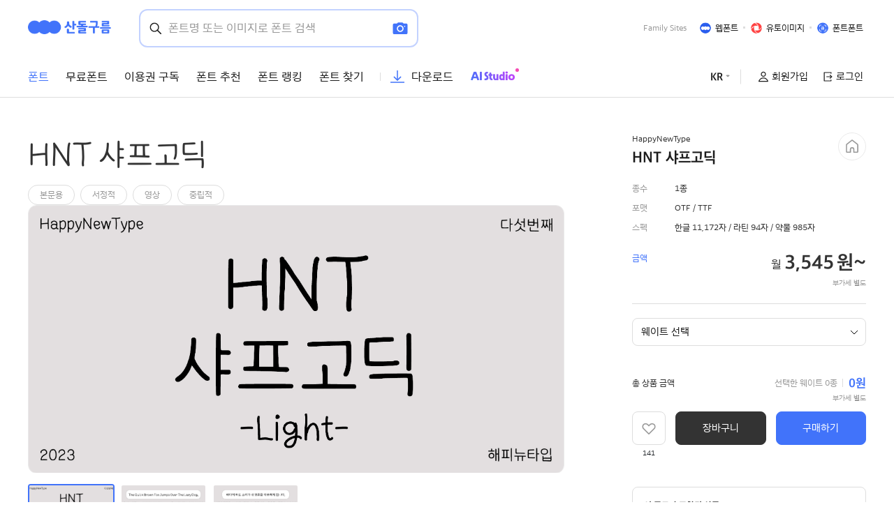

--- FILE ---
content_type: text/html;charset=UTF-8
request_url: https://www.sandollcloud.com/font/19524/HNT-SharpGothic
body_size: 195919
content:
<!DOCTYPE html>
<html lang="ko">
<!-- 버전이 안들어오는 경우, 버전이 들어오는데 베이키보다 버전이 낮을 경우 -->

	<head prefix="og: http://ogp.me/ns# article: http://ogp.me/ns/article#">
	<meta http-equiv="Content-type" content="text/html; charset=utf-8">
	<meta http-equiv="X-UA-Compatible" content="IE=edge">
	<meta name="viewport" content="width=device-width, initial-scale=1.0">
	
	<!-- Primary Meta Tags -->
	<title>HNT 샤프고딕 | 산돌구름</title>
	<meta name="title" content="HNT 샤프고딕 | 산돌구름">
	<meta name="keywords" content="HNT 샤프고딕, 산돌구름, 산돌, 무료폰트, 무료 폰트, 폰트추천, 폰트, 무료 한글 폰트, 영문무료폰트, pretendard 폰트, 프리텐다드, 폰트 검색, 폰트 찾기, 상업용 무료폰트, 기업용 폰트, 폰트 사이트, 아이폰 무료폰트, 프리텐다드, g마켓 산스, 지마켓 산스, 웹폰트, 무료 서체, 무료 글꼴">
	<meta property="name" content="HNT 샤프고딕 | 산돌구름">
	<meta name="description" content="HNT 샤프고딕 폰트 | 샤프펜슬의 얇은 두께와 거친 질감이 돋보이는 손글씨입니다.">
	<meta property="description" content="HNT 샤프고딕 폰트 | 샤프펜슬의 얇은 두께와 거친 질감이 돋보이는 손글씨입니다.">
	<meta property="keywords" content="HNT 샤프고딕, 산돌구름, 산돌, 무료폰트, 무료 폰트, 폰트추천, 폰트, 무료 한글 폰트, 영문무료폰트, pretendard 폰트, 프리텐다드, 폰트 검색, 폰트 찾기, 상업용 무료폰트, 기업용 폰트, 폰트 사이트, 아이폰 무료폰트, 프리텐다드, g마켓 산스, 지마켓 산스, 웹폰트, 무료 서체, 무료 글꼴">

	<link rel="canonical" content="https://www.sandollcloud.com/font/19524/HNT-SharpGothic" href="https://www.sandollcloud.com/font/19524/HNT-SharpGothic" >
	<meta property="og:url" content="https://www.sandollcloud.com/font/19524/HNT-SharpGothic" >
	<meta name="twitter:url" content="https://www.sandollcloud.com/font/19524/HNT-SharpGothic" >
	
	
	<meta property="article:section" content="폰트">
	<meta property="article:section2" content="HNT 샤프고딕">

	<!-- twitter -->
	<meta name="twitter:card" content="Summary">
	<meta name="twitter:site" content="@산돌구름">
	<meta name="twitter:creator" content="@산돌구름">
	<meta name="twitter:title" content="HNT 샤프고딕 | 산돌구름">
	<meta name="twitter:image:alt" content="HNT 샤프고딕 폰트 | 샤프펜슬의 얇은 두께와 거친 질감이 돋보이는 손글씨입니다.">
	<meta name="twitter:image" content="https://media.sandollcloud.com/static/images/contents/HappyNewType/main_img/20241218134319_PC_폰트 대표 이미지.png">
	<meta name="twitter:description" content="HNT 샤프고딕 폰트 | 샤프펜슬의 얇은 두께와 거친 질감이 돋보이는 손글씨입니다.">

	<!-- Open Graph / Facebook -->
	<meta property="og:image:width" content="1200">
	<meta property="og:image:height" content="630">
	<meta property="og:image:type" content="image/png">
	<meta property="og:image:alt" content="HNT 샤프고딕 폰트 | 샤프펜슬의 얇은 두께와 거친 질감이 돋보이는 손글씨입니다." />
	<meta property="og:type" content="website">
	<meta property="og:site_name" content="HNT 샤프고딕 | 산돌구름">
	<meta property="og:locale" content="ko_KR">
	<meta property="og:title" content="HNT 샤프고딕 | 산돌구름">
	<meta content="HNT 샤프고딕 폰트 | 샤프펜슬의 얇은 두께와 거친 질감이 돋보이는 손글씨입니다.">
	<meta property="og:image" content="https://media.sandollcloud.com/static/images/contents/HappyNewType/main_img/20241218134319_PC_폰트 대표 이미지.png">
	<!--
	<link rel="canonical" href="https://www.sandollcloud.com/">
	-->
	<meta name="param"/>
	
	<!--추천제외코드-->
	<meta property="product:availability" content="oos">


	<!-- 정기공모전 -->
	
	
	
	
	
	
	
	
	
	
	
	
	
	
	

	
	
	
	
	
	
	
	

 	<!-- 언어 확인 -->
 	<link rel="alternate" hreflang="ko" href="https://www.sandollcloud.com/" />
 	<link rel="alternate" hreflang="ko-kr" href="https://www.sandollcloud.com/" />

 	<link rel="alternate" hreflang="en" href="https://en.sandollcloud.com/" />
 	<link rel="alternate" hreflang="en-us" href="https://en.sandollcloud.com/" />
 
	<link rel="alternate" href="https://www.sandollcloud.com/" hreflang="x-default" />


	<!-- 아래는 캔캠 전용-->
	<!-- Twitter -->
	
	



	<link rel="shortcut icon"href="https://media.sandollcloud.com/static/images/PSP/icon/android-icon-180x180.png" >
	<link rel="apple-touch-icon" sizes="57x57" href="https://media.sandollcloud.com/static/images/PSP/icon/android-icon-57x57.png" />
	<link rel="apple-touch-icon" sizes="60x60" href="https://media.sandollcloud.com/static/images/PSP/icon/android-icon-60x60.png" />
	<link rel="apple-touch-icon" sizes="72x72" href="https://media.sandollcloud.com/static/images/PSP/icon/android-icon-72x72.png" />
	<link rel="apple-touch-icon" sizes="76x76" href="https://media.sandollcloud.com/static/images/PSP/icon/android-icon-76x76.png" />
	<link rel="apple-touch-icon" sizes="114x114" href="https://media.sandollcloud.com/static/images/PSP/icon/android-icon-114x114.png" />
	<link rel="apple-touch-icon" sizes="120x120" href="https://media.sandollcloud.com/static/images/PSP/icon/android-icon-120x120.png" />
	<link rel="apple-touch-icon" sizes="144x144" href="https://media.sandollcloud.com/static/images/PSP/icon/android-icon-144x144.png" />
	<link rel="apple-touch-icon" sizes="152x152" href="https://media.sandollcloud.com/static/images/PSP/icon/android-icon-152x152.png" />
	<link rel="apple-touch-icon" sizes="180x180" href="https://media.sandollcloud.com/static/images/PSP/icon/android-icon-180x180.png" />
	<link rel="icon" type="image/png" sizes="192x192"  href="https://media.sandollcloud.com/static/images/PSP/icon/android-icon-192x192.png" />
	<link rel="icon" type="image/png" sizes="32x32" href="https://media.sandollcloud.com/static/images/PSP/icon/android-icon-32x32.png" />
	<link rel="icon" type="image/png" sizes="96x96" href="https://media.sandollcloud.com/static/images/PSP/icon/android-icon-96x96.png" />
	<link rel="icon" type="image/png" sizes="16x16" href="https://media.sandollcloud.com/static/images/PSP/icon/android-icon-16x16.png" />

	<link rel="manifest" href="https://media.sandollcloud.com/static/favicon/manifest.json">
	<meta name="msapplication-TileColor" content="#4173fa">
	<meta name="msapplication-TileImage" content="https://media.sandollcloud.com/static/images/PSP/icon/android-icon-144x144.png">
	<meta name="theme-color" content="#4173fa">

	<!-- 웹 크롤링 가능하게 (실 서버용)-->
	<meta name="robots" content="index,follow">
	<meta name="NateOn/661 CFNetwork/*"  content="noindex,nofollow">

	<!-- 웹 크롤링 불가능하게(테스트 서버용)-->
	
  <meta property="me:feed:serviceId" content="website" />
  <meta name="format-detection" content="telephone=no" />
	<!--곰플레이어 페이지 검색노출 안되게처리 250820-->
	
	

	<link rel="stylesheet" href="/static/bootstrap/css/bootstrap.css" >
	<link rel="stylesheet" type="text/css" href="https://media.sandollcloud.com/static/css/rangeslider.css" />
	
	<!--일본어가 아닐 때에는 산돌고딕네오 -->

		<!--dev & webfont-->
		</link>

		<!-- dev & 폰트인유즈-->
		</link>

		<!-- dev & basic -->
		</link>


		<!-- 운영 & webfont-->
		</link>

		<!-- 운영 & 폰트인유즈 -->

		</link>

		<!-- 운영 & basic-->
		<link rel="stylesheet" href="https://9lmv8avlhd.execute-api.ap-northeast-2.amazonaws.com/V220624/api/css/drop_fontstream_css/?sid=[base64]%3D%3D" charset="utf-8"></link>

		<!-- 일본어 일때에는 Noto Sans JP-->
		
		
		
	
		

	<link rel="stylesheet" type="text/css" href="/static/styles/PSP_style.css" />
	
		

	<link rel="stylesheet" href="/static/css/jquery-ui.css" /><!-- 임시 적용 -->
  <!-- Link Swiper's CSS -->
	<link	rel="stylesheet"	href="/static/css/swiper-bundle.min.css"/>
	

	<script type="text/javascript" src="https://media.sandollcloud.com/static/scripts/jquery-3.3.1.min.js"></script>
	<!--<script th:if="${noscript != 'Y'}" type="text/javascript" th:src="@{/static/scripts/jquery-ui.min.js}"></script>-->
	<script src="/static/js/jquery-ui.js"></script><!-- 임시 -->
	<script src="/static/bootstrap/js/bootstrap.bundle.min.js" ></script>

	<script type="text/javascript" src="https://media.sandollcloud.com/static/js/rangeslider.js"></script>
	<script type="text/javascript" src="https://media.sandollcloud.com/static/scripts/scrollreveal.min.js"></script>
	
<!--	
	<script th:if="${noscript != 'Y'}" type="text/javascript" th:src="@{/static/scripts/parsley.i18n.js}"></script>

-->
  <script type="text/javascript" src="https://media.sandollcloud.com/static/scripts/parsley.min.js"></script>
	<!-- ko_KR -->
	<script type="text/javascript" src="/static/scripts/i18n/ko.js"></script>
	<!-- th_TH -->
	
	<!-- en_US -->
	
	
	<script type="text/javascript" src="https://media.sandollcloud.com/static/js/json2.js"></script>
	<!-- Swiper JS -->
	<script type="text/javascript" src="/static/js/swiper-bundle.min.js"></script>


	<!--[if lt IE 10]>
	<script type="text/javascript" src="https://media.sandollcloud.com/static/scripts/ie9.js"></script>
	<![endif]-->

	<!-- 다시 추가 -->
  <script type="text/javascript" src="https://media.sandollcloud.com/static/scripts/default.js"></script>
	
	<script type="text/javascript" src="/static/js/jquery.tmpl-1.0.0.min.js"></script>
	<script type="text/javascript" src="/static/scripts/mustache.min.js"></script>
	<script type="text/javascript" src="/static/js/fabric.min.js"></script>
	<script type="text/javascript" src="/static/js/psp.common.const.js"></script>
	<script type="text/javascript" src="/static/js/psp.common.js"></script>

  <!-- Global site tag (gtag.js) - Google Analytics -->
	<script async src="https://www.googletagmanager.com/gtag/js?id=UA-48258032-1"></script>
	<script >
		window.dataLayer = window.dataLayer || [];
		function gtag(){dataLayer.push(arguments);}
		gtag('js', new Date());
		gtag('config', 'UA-48258032-1', {'optimize_id':'GTM-PX7QPQ2'});
		//gtag('event', 'page_view',{ 'lang': "ko"});
  </script>

	<!-- Google tag (gtag.js) -->
	
	
    
    
   
    
    
    
    
    

  <!-- google search console -->
	<meta name="google-site-verification" content="LnT6sZA5_60ZWz21v8i7dHH0gWwAjUTeefxWNJRvEbg" />
    
	<!-- 네이버 --> 
	<!-- 네이버 소유확인  --> 
	<meta name="naver-site-verification" content="3075c099bf7436e20fb67116defd4be7f26ac98a" />
	

	<!-- 전환페이지 설정 -->
	<script type="text/javascript" src="//wcs.naver.net/wcslog.js"> </script> 
	 
	
	 
	
	<script type="text/javascript"> 
	if (!wcs_add) var wcs_add={};
	wcs_add["wa"] = "s_29f6e7c141a7";
	if (!_nasa) var _nasa={};
	wcs.inflow();
	wcs_do(_nasa);
	</script>

	<!-- 카카오 주문서 작성 -->
	
	
	<!-- 카카오 구매 -->
	 
	
	<!-- 카카오 회원가입 -->
	 
	
	<!-- Facebook Pixel Code -->
	
	
	<!-- Facebook Pixel Code -->
	
	
	<!-- Facebook Pixel Code -->
	<script>
	!function(f,b,e,v,n,t,s)
	{if(f.fbq)return;n=f.fbq=function(){n.callMethod?
	n.callMethod.apply(n,arguments):n.queue.push(arguments)};
	if(!f._fbq)f._fbq=n;n.push=n;n.loaded=!0;n.version='2.0';
	n.queue=[];t=b.createElement(e);t.async=!0;
	t.src=v;s=b.getElementsByTagName(e)[0];
	s.parentNode.insertBefore(t,s)}(window, document,'script',
	'https://connect.facebook.net/en_US/fbevents.js');
	fbq('init', '790655774460470');
	
	var sCurrentUrl = window.location.toString();
	
	if (sCurrentUrl.indexOf("/service/") == -1 )
	{
		fbq('track', 'PageView');
	} 
	
	</script>

	<!-- End Facebook Pixel Code -->
	<!-- Google Tag Manager -->
	<script>(function(w,d,s,l,i){w[l]=w[l]||[];w[l].push({'gtm.start':
	new Date().getTime(),event:'gtm.js'});var f=d.getElementsByTagName(s)[0],
	j=d.createElement(s),dl=l!='dataLayer'?'&l='+l:'';j.async=true;j.src=
	'https://www.googletagmanager.com/gtm.js?id='+i+dl;f.parentNode.insertBefore(j,f);
	})(window,document,'script','dataLayer','GTM-W438MZD');
	
</script>
	<!-- End Google Tag Manager -->

	<!-- Dable 스크립트 시작 / 문의 media@dable.io --> 
	 
	<!-- Dable 스크립트 종료 / 문의 media@dable.io -->
	
	<script src="https://t1.kakaocdn.net/kakao_js_sdk/2.1.0/kakao.min.js" integrity="sha384-dpu02ieKC6NUeKFoGMOKz6102CLEWi9+5RQjWSV0ikYSFFd8M3Wp2reIcquJOemx" crossorigin="anonymous"></script>
	<script>
		// SDK를 초기화 합니다. 사용할 앱의 JavaScript 키를 설정해야 합니다.
		Kakao.init('0d87c7a14fbb2b6e1881a53ef187a712');

		// SDK 초기화 여부를 판단합니다.
		console.log(Kakao.isInitialized());
	</script>
	<meta name="facebook-domain-verification" content="iga77z0hobsfr7pj0nxu72pr1b47zu" />
	<script type="application/ld+json">
		{
		"@context": "http://schema.org",
		"@type": "Brand",
		"name": "산돌구름",
		"url": "https://www.sandollcloud.com",
		"sameAs": [
			"https://blog.naver.com/sandollcomm",
			"https://www.instagram.com/sandollcloud",
			"https://www.youtube.com/channel/UCuRZZU1ADwckjxeJqDNJPkQ",
			"https://twitter.com/sandollcloud",
			"https://apps.apple.com/kr/app/id1499925527"
			]
		}
	</script>
		

</head>
 
<!-- 버전이 들어오고 베이키보다 버전이 같거나 높은경우-->


<body >
<div id="skipNav"><a href="#contents">Skip to the menu / 본문가기</a></div>
<script>
	// 하단에 있으면 컨텐츠 페이지에서 오류 떠서 상단으로 위치 이동
	var gIsLogin = false;
	var whatService = 'B'; // B: 브라우저, M: Mac구름다리, W: Win구름다리
</script>

<noscript><img height="1" width="1" style="display:none" src="https://www.facebook.com/tr?id=790655774460470&ev=PageView&noscript=1"/></noscript>
<!-- Google Tag Manager (noscript) -->
<noscript><iframe src="https://www.googletagmanager.com/ns.html?id=GTM-W438MZD"
height="0" 
width="0" style="display:none;visibility:hidden"></iframe></noscript>
<!-- End Google Tag Manager (noscript) -->
<!-- <header id="header" class="show" th:if="${#request.getAttribute('whatService').toString().equals('B')}">  404/500 오류시 whatService Null 오류로 인한 수정 -->

<header id="header" class="show responsive"> 

	<nav class="navbar family-site navbar-expand-sm navbar-light pc-size">
		<div class="container-1200 d-flex align-items-center justify-content-start">
			<a class="navbar-brand " href="/">		
				<img class="logo "  src="https://media.sandollcloud.com/static/images/PSP/icon/sandollcloud_logo_maincolor.png" alt="산돌구름" title="산돌구름" />
				
			</a>
			<div class="dummy_search">
				<div class="contenteditable_div" maxlength="100"  aria-label="Search" >폰트명 또는 이미지로 폰트 검색</div>
				<!--
				<a href="#" class="position-absolute image_search"  data-bs-toggle="modal" data-bs-target="#searchModal">
					<i class="sd ic-camera fill"></i>
				</a>-->
				<a href="/font-finder-image" class="position-absolute image_search" >
						<i class="sd ic-camera sandoll "></i>
					</a>
				<button class="position-absolute text_search" type="submit" >
					<i class="sd ic-search "></i>
				</button>
			</div>

	
					
			<div class="link-group ms-auto" role="group" aria-label="Family Sites">
				<span class="text-999">Family Sites</span>
				<a href="https://m.site.naver.com/1dPeK" target="_blank" ><img src="https://media.sandollcloud.com/static/images/PSP/icon/webfont_ico.png" alt="웹폰트" title="웹폰트"/><span>웹폰트</span></a>
				<a href="https://m.site.naver.com/1dPfo" target="_blank" ><img src="https://media.sandollcloud.com/static/images/PSP/icon/uto_ico.png" alt="유토이미지" title="유토이미지"/><span>유토이미지</span></a>
				<a href="https://m.site.naver.com/1dPfx" target="_blank" ><img src="https://media.sandollcloud.com/static/images/PSP/icon/fontfont_ico.png" alt="폰트폰트" title="폰트폰트"/><span>폰트폰트</span></a>

				
			</div>
			
		</div>
	</nav>
	<nav class="navbar navbar-expand-sm navbar-light pc-size">
		<div class="container-1200 d-flex align-items-center">
	
			<div class="collapse navbar-collapse" id="sandollHeaderNav">
				<ul class="navbar-nav me-auto mb-2 mb-lg-0 align-items-center">
				
					<li class="nav-item">
						<a class="nav-link  active"  href="/fonts" >폰트</a>
					</li>
			
					<li class="nav-item dropdown ">
						<a class="nav-link "  href="/free-fonts" id="dropdownfreefont"  aria-expanded="false" >무료폰트</a>	
						<ul class="dropdown-menu" aria-labelledby="dropdownfreefont">
							<li><a class="dropdown-item" href="/free-fonts">무료폰트</a></li>
							<li><a class="dropdown-item" href="/freetemplate">무료템플릿</a></li>


						</ul>	
					</li>
					<li class="nav-item ">
						<a class="nav-link "  href="/font-subscription" >이용권 구독</a>		
					</li>
					<!--
					<li class="nav-item position-relative ">
						<em class="badge badge-limited position-absolute top-0 start-0">제거예정 </em>
						<a class="nav-link "  th:text="#{search.html.001}" href="/curation-fonts"  th:classappend="${#strings.contains(#httpServletRequest.requestURI,'/curation-fonts')} ? active" >
							큐레이션
						</a>		
					</li>
					-->
					<li class="nav-item dropdown ">
						<a class="nav-link "  href="/font-recommendations" id="dropdownRecomm"  aria-expanded="false" >폰트 추천</a>	
						<ul class="dropdown-menu" aria-labelledby="dropdownRecomm">
							<li><a class="dropdown-item" href="/font-recommendations">폰트 추천</a></li>
							<li><a class="dropdown-item" href="/font-recommendations/series">시리즈</a></li>
							<li><a class="dropdown-item" href="/font-themes">테마별 폰트</a></li>

						</ul>	
					</li>
					<li class="nav-item position-relative ">
						<a class="nav-link "  href="/font-ranking" >폰트 랭킹</a>		
					</li>
					<li class="nav-item dropdown">
						<a class="nav-link " href="/font-finder-image" id="dropdownCommunity"  aria-expanded="false" >폰트 찾기</a>
						<ul class="dropdown-menu" aria-labelledby="dropdownCommunity">
							<li><a class="dropdown-item" href="/font-finder-image">폰트 찾기</a></li>
							<li><a class="dropdown-item" href="/font-in-use">폰트인유즈</a></li>

						</ul>
					</li>
					<!--
					<li class="nav-item ">
						<a class="nav-link pe-3"  href="/story"  th:text="#{nav.html.004}" th:classappend="${#strings.contains(#httpServletRequest.requestURI,'/story')|| #strings.contains(#httpServletRequest.requestURI,'/story/')} ? active" >
							스토리
						</a>		
					</li>
					-->

					<li class="nav-item dropdown ">
						<a class="nav-link bar d-inline-flex align-items-center"  href="/download" id="dropdownDownload"   aria-expanded="false">
							<i class="sd ic-download text-sandoll me-1"></i><span>다운로드</span></a>
						<ul class="dropdown-menu" aria-labelledby="dropdownDownload">
							<li><a class="dropdown-item" href="/download?aim_cont">무료 체험</a></li>
						</ul>
					</li>

					<li class="nav-item">
						<a class="nav-link bar d-flex align-items-center aiStudio"  href="/aistudio">
							<span>
								<img src="https://media.sandollcloud.com/static/images/PSP/contents/logo_aiStudio.png" alt="에이아이 스튜디오">
							</span>
						</a>
					</li>
				
		
				</ul>
				<ul class="navbar-nav ms-auto align-items-center">
					<li class="nav-item dropdown">
						<a class="nav-link icon bar right" id="dropdownLanguage" aria-expanded="false">
							
							
							<span class="fw-bold">KR</span>
							<i class="sd ic-arrow-triangle"></i>
						</a>
						<ul class="dropdown-menu" aria-labelledby="dropdownLanguage">
							<li>
								<a class="dropdown-item" href="javascript:void(0);" onclick="fnTransUrl(&#39;https://en.sandollcloud.com/font/19524/HNT-SharpGothic&#39;)"><span class="fw-bold">EN</span> - English</a>
								
							</li>
							<li>
								<a class="dropdown-item" href="javascript:void(0);" onclick="fnTransUrl(&#39;https://www.sandollcloud.com/font/19524/HNT-SharpGothic&#39;)"><span class="fw-bold">KR</span> - 한국어</a>
								
							</li>
							<!-- 주석 처리 (25.06.05)
							<li th:with="urlBuilder=${T(org.springframework.web.servlet.support.ServletUriComponentsBuilder).fromCurrentRequest()}">
								<a class="dropdown-item" href="javascript:void(0);" th:onclick="|fnTransUrl('${urlBuilder.fromCurrentRequest().replaceQueryParam('lang', 'en_US').toUriString()}')|">
									<span class="fw-bold">EN</span> - English
								</a>
							</li>
							<li th:with="urlBuilder=${T(org.springframework.web.servlet.support.ServletUriComponentsBuilder).fromCurrentRequest()}">
								<a class="dropdown-item" href="javascript:void(0);" th:onclick="|fnTransUrl('${urlBuilder.fromCurrentRequest().replaceQueryParam('lang', 'ko_KR').toUriString()}')|">
									<span class="fw-bold">KR</span> - 한국어
								</a>
							</li>
							주석 처리 (25.06.05) -->
						</ul>
					</li>

					
					
					
						
						
						<li class="nav-item login_false">
							<a href="/join" class="nav-link ms-0"><i class="sd ic-user"></i><span>회원가입</span></a>
						</li>
						<li class="nav-item login_false login">
							<a href="/login" class="nav-link"><i class="sd ic-logout"></i><span>로그인</span></a>
						</li>
						
					
					
					
				
				</ul>
			</div>
		</div>
	</nav>
	<nav class="navbar navbar-expand-md navbar-light mobile-size">
		<div class="container-1200 d-flex align-items-center">
			<a class="navbar-brand" href="/">				
				<img class="m_logo" src="https://media.sandollcloud.com/static/images/PSP/icon/sandollcloud_ico.png" alt="산돌구름" title="산돌구름" />
			</a>
			
		
			
			<button class="search_btn btn btn-border-none ms-auto" type="button" id="m_open_searchModal">
				<i class="sd ic-search"></i>
			</button>
			
		
		</div>
	</nav>
	<!-- 헤더 검색 폼 & 이미지 검색 모달  -->
	<body>
  <style>
    .canvas-container{margin: 0 auto;}
  </style>
  
  
  <form class="" id="headerSearchForm"  action="/font-finder"  method="get" >
   
    <input class="form-control"  name="commonSearch" id="commonSearch" value="" maxlength="100" autocomplete='off' type="search" aria-label="Search" placeholder="폰트명 또는 이미지로 폰트 검색" />
    <i class="sd ic-remove white" id="searchTxtResetBtn"></i>
    <!--
    <a href="#" class="position-absolute image_search"  data-bs-toggle="modal" data-bs-target="#searchModal">
      <i class="sd ic-camera sandoll"></i>
    </a>-->
    <a href="/font-finder-image" class="position-absolute image_search" >
      <i class="sd ic-camera sandoll"></i>
    </a>
    <button class="position-absolute text_search"  onclick="searchUtil.fnCommonSearch($('#commonSearch').val(),'IP');return false;">
      <i class="sd ic-search "></i>
    </button> 
    <button class="position-absolute m_hide_form" type="button" >
      <i class="sd prev-icon black "></i>
    </button>
    <div class="d-flex flex-wrap">
      <div class="header_popularTextWrap w-50">
        <h3>인기 검색어</h3>
        <ul class="fs-txt-3" id="popularwordlist">
           
        </ul>
      </div>
      <div class="fontRanking_div w-50" id="rankingFontsTop">
        
        <ul class="nav " id="fontRanking-tab" role="tablist">
          <li class="nav-item" role="presentation">
              <button class="nav-link active" id="fontsales-tab" data-bs-toggle="pill" data-bs-target="#fontsales" type="button" role="tab" aria-controls="fontsales" aria-selected="true">판매순</button>
          </li>
          <li class="nav-item" role="presentation">
              <button class="nav-link" id="nav-freefont-tab" data-bs-toggle="pill" data-bs-target="#freefont" type="button" role="tab" aria-controls="freefont" aria-selected="false">구독순</button>
          </li>
          <li class="nav-item" role="presentation">
              <button class="nav-link" id="activation-tab" data-bs-toggle="pill" data-bs-target="#activation" type="button" role="tab" aria-controls="activation" aria-selected="false">사용순</button>
          </li>
            
        
        </ul>
        <div class="tab-content" id="fontRanking-tabContent">
          <div class="tab-pane fade show active rankingFonts10" id="fontsales" role="tabpanel" aria-labelledby="fontsales-tab" tabindex="0">
            <h3 ><span>최근 12시간 판매랭킹</span><i class="sd ic-info text-ddd ms-1" data-bs-toggle="tooltip"  data-bs-placement="top" title="매일 01:00/13:00 업데이트" ></i></h3>

            <ul >
  
            </ul>
            <!--
            <p class="text-999" th:utext="#{search.html.030}">최근 12시간 동안 판매량이 높은 폰트입니다.<br/>(매일 01:00/13:00 업데이트)
            </p>-->
          </div>
          <div class="tab-pane fade rankingFreeFonts10" id="freefont" role="tabpanel" aria-labelledby="nav-freefont-tab" tabindex="0">
            <h3  ><span>최근 1일간 구독랭킹</span><i class="sd ic-info text-ddd ms-1" data-bs-toggle="tooltip"  data-bs-placement="top" title="매일 01:00 업데이트" ></i></h3>
            <ul>	
            </ul>
            <!--
            <p class="text-999" th:utext="#{search.html.036}">최근 1일간 판매량이 높은 이용권입니다.<br/>(매일 09:00 업데이트)
            </p>-->
          </div>
          <div class="tab-pane fade rankingActiveFonts10" id="activation" role="tabpanel" aria-labelledby="activation-tab" tabindex="0">
            <h3 ><span>최근 1주간 사용랭킹</span><i class="sd ic-info text-ddd ms-1" data-bs-toggle="tooltip"  data-bs-placement="top" title="매일 09:00 업데이트" ></i></h3>
            <ul>
            </ul>
            <!---
            <p class="text-999" th:utext="#{search.html.031}">최근 1주일간 사용량이 많은 신규 폰트입니다.<br/>(매일 09:00 업데이트)
            </p>-->
          </div>
          
        </div>
      </div>

    </div>
 
    <hr class="mt-3 mb-20px"/>
    <div class="header_popularFontWrap mt-0">
      <h3>신규 폰트</h3>

      <div class=" header_popularFont">
        <ul class="fs-txt-3 " id="newfontlist" >
                  
        </ul>
        
      </div>
    </div>

    
    
  </form>
 

  <!-- <script src="/js/vue.min.js"></script> -->
  <script>

    var defaultTxt = "\uC774\uBBF8\uC9C0\uB97C \uC5C5\uB85C\uB4DC\uD558\uAC70\uB098 URL\uC744 \uC785\uB825\uD558\uC2DC\uBA74 \uC0AC\uC6A9\uB41C \uD3F0\uD2B8\uB97C \uCC3E\uC544\uB4DC\uB9BD\uB2C8\uB2E4."
    var nosearchTxt = "\uB9E4\uCE6D \uD3F0\uD2B8\uB97C \uCC3E\uC9C0 \uBABB\uD588\uC2B5\uB2C8\uB2E4. \uD3F0\uD2B8\uAC00 \uB2F4\uAE34 \uC774\uBBF8\uC9C0 \uD30C\uC77C\uC744 \uB2E4\uC2DC \uC5C5\uB85C\uB4DC\uD558\uC138\uC694."



    // -- 인기 검색어 클릭시 
    $.fnClickPopularWord = function(searchword, search_keyword_id) {
      $("[name='loctype']").val(ComConst.searchWordTypePopular);
      $("[name='dataid']").val(search_keyword_id);
      // searchUtil.fnTextSearch(searchword, ComConst.searchWordTypePopular, ComConst.searchWordFromTotalpop, 0);
      searchUtil.fnTextSearchV3(
                ComConst.SEARCH_WORD_PLATFORM_PC, searchword, ComConst.SEARCH_WORD_TYPE_POPULARV2, ComConst.SEARCH_WORD_FROM_TOTALPOPV2, 0);
    };
    



   

    $(function() {

      //인기 량킹 
      searchUtil.fnRanking();

      $('#m_open_searchModal, .dummy_search').on('click',function(){
        $('#headerSearchForm').addClass('active');
      })

      $('.m_hide_form').on('click',function(){
        $('#headerSearchForm').removeClass('active');
      })
      

  
    })


    

  </script>
  
  <!-- <script id="popularListTemplate" type="text/x-jquery-tmpl">
    <li class="swiper-slide" > /search/result?commonSearch=${word}
      <a class="fs-txt-2" href="javascript:$.fnClickPopularWord('${default_word}', ${search_keyword_id})">${default_word}</a>
    </li>
  </script> -->

  <script id="popularWordListTemplate" type="text/x-jquery-tmpl">
    <li >
      <a href="javascript:$.fnClickPopularWord('${word}', 0)" data-text="${word}" data-swiper-slide-index="${r_order}"  lang="${lang}" > 
        <span class="text-rank" >${rm}</span>
        <span class="text-black"> ${word}</span>
      </a>
    </li>
  </script>

  <!-- <script id="popularFontListTemplate" type="text/x-jquery-tmpl">
    <li> 
      <a href="javascript:$.fnClickPopularWord('${family_group_name}', 1)" data-text="${family_group_name}" data-swiper-slide-index="${rm-1}"  lang="${lang}" >
        <span class="text-black"> ${family_group_name} </span>
      </a>
    </li>
  </script> -->

  <script id="newFontListTemplate" type="text/x-jquery-tmpl">
    <li> 
      <a href="javascript:$.fnClickPopularWord('${family_group_name}', 1)" data-text="${family_group_name}" data-swiper-slide-index="${rm-1}" lang="${lang}" >
        <span class="text-black" fid="${font_family_id}"  id="${font_id}"  style="font-family:SDFONTMH_${font_family_id}-${r_order}"> ${family_group_name} </span>
      </a>
    </li>
  </script>



  <script id="popularRankFontTemplate" type="text/x-jquery-tmpl">
    <li>
      <a href="javascript:$.fnClickPopularWord('${family_group_name}', 1)" class="d-flex align-items-center" data-text="${family_group_name}">
        <span class="text-rank" >${rm}</span>
        <span class="text-black"  fid="${font_family_id}" id="${font_id}" style="font-family:SDFONTMH_${font_family_id}-${r_order}" >${family_group_name} </span>
  
      </a>
    </li>
  </script>
  
  <script id="popularRankActiveFontTemplate" type="text/x-jquery-tmpl">
    <li>
      <a href="javascript:$.fnClickPopularWord('${family_group_name}', 1)" class="d-flex align-items-center" data-text="${family_group_name}">
        <span class="text-rank" >${rm}</span>
        <span class="text-black" fid="${font_family_id}" id="${font_id}"  style="font-family:SDFONTMH_${font_family_id}-${r_order}">${family_group_name}</span>
      </a>
    </li>
  </script>
  
  <script id="popularRankProductTemplate" type="text/x-jquery-tmpl">
    <li>
      <a href="javascript:$.fnClickPopularWord('${family_group_name}', 1)" class="d-flex align-items-center" data-text="${family_group_name}">
        <span class="text-rank" >${rm}</span>
        <span class="text-black" fid="${font_family_id}" id="${font_id}"  >${family_group_name}</span> 
      </a>
    </li>
  </script>



</body>

</header>
<!-- 웹뷰에서 뒤로가기 구현 : 삭제하지 마세요  -->

	
	<div id="contents" tabindex="0"> 
		
<style>


</style>


	<article id="font_2_1" class="fontDesc font_2_1">
		<input type="hidden" id="cpPreviewType"  value="ko" />
		<!-- <input type="hidden" id="fontFamilyName" th:if="${familyGroupInfo != null}" th:value="${familyGroupInfo.get('family_group_name')}" /> -->
		<input type="hidden" id="familyGroupId" value="19524">
		<input type="hidden" id="fontFamilyId" value="10955">
		<input type="hidden" id="loginStatus" value="0" />
		<input type="hidden" id="userType" value="" >
		<input type="hidden" id="gb" value="OTF" >
	

		<div class="container-1200 sticky-wrap">
			<div class="font_contents content1-1">
				
			
				<!-- 웹폰트로 노출-->
				<h1 class="font_name " id="fg_name" option="0" alt="HNT 샤프고딕" title="HNT 샤프고딕">HNT 샤프고딕</h1>
				<section class="font_basic_info">
					<!-- 필터링 되는 태그들을 노출합니다. 해당 값 없을 경우 영역 숨김처리, 링크나 이벤트 없는 장식입니다!-->
					<div class="filter-tag-wrap">
						<span class="filter-tag-items" >본문용</span><span class="filter-tag-items" >서정적</span><span class="filter-tag-items" >영상</span><span class="filter-tag-items" >중립적</span>
					</div>
					
					<div class="font_example " >
					
						<div >
							
							<div id="fontExampleArea" class="fontExampleArea">
								<!--
								<img th:src="@{${img.get('use_img_p_url')}}"  th:each="img,1:${fontUseEXImg}" />
								-->
								<div class="swiper fontExampleImg_swiper1">
								<div class="swiper-wrapper">
									<div class="swiper-slide">
										<img src="https://media.sandollcloud.com/static/images/contents/HappyNewType/483420241218134319_contents_image_1.jpg" alt="HNT 샤프고딕 font in use" title="HNT 샤프고딕 font in use" />
									</div>
									<div class="swiper-slide">
										<img src="https://media.sandollcloud.com/static/images/contents/HappyNewType/483420241218134319_contents_image_2.jpg" alt="HNT 샤프고딕 font in use" title="HNT 샤프고딕 font in use" />
									</div>
									<div class="swiper-slide">
										<img src="https://media.sandollcloud.com/static/images/contents/HappyNewType/483420241218134319_contents_image_3.jpg" alt="HNT 샤프고딕 font in use" title="HNT 샤프고딕 font in use" />
									</div>
								</div>
								<div class="swiper-button-next">
									<img src="https://media.sandollcloud.com/static/images/PSP/icon/btn-nxtbox-pc.png">
								</div>
								<div class="swiper-button-prev">
									<img src="https://media.sandollcloud.com/static/images/PSP/icon/btn-prebox-pc.png">
								</div>
								</div>
								<div  class="swiper fontExampleImg_swiper2">
									<div class="swiper-wrapper">
										<div class="swiper-slide">
											<img src="https://media.sandollcloud.com/static/images/contents/HappyNewType/483420241218134319_contents_image_1.jpg"  alt="HNT 샤프고딕 font in use" title="HNT 샤프고딕 font in use"  />
										</div>
										<div class="swiper-slide">
											<img src="https://media.sandollcloud.com/static/images/contents/HappyNewType/483420241218134319_contents_image_2.jpg"  alt="HNT 샤프고딕 font in use" title="HNT 샤프고딕 font in use"  />
										</div>
										<div class="swiper-slide">
											<img src="https://media.sandollcloud.com/static/images/contents/HappyNewType/483420241218134319_contents_image_3.jpg"  alt="HNT 샤프고딕 font in use" title="HNT 샤프고딕 font in use"  />
										</div>
									</div>
									<div class="swiper-button-next">
										<img src="https://media.sandollcloud.com/static/images/PSP/icon/ic-right-white.png">
									</div>
									<div class="swiper-button-prev">
										<img src="https://media.sandollcloud.com/static/images/PSP/icon/ic-left-white.png">
									</div>
								</div>
					
							</div>
						</div>
						
						
						
					</div>
					
					
				</section>
			</div>
			<div class="font_contents content1-2">
			


					<!-- 미리보기 추가코드 -->
					<link id="font_style_tilte" rel="stylesheet" />
					<link id="font_style" rel="stylesheet"  />
					<link id="font_style_pv" rel="stylesheet" />
					<link id="font_style_vfdesc" rel="stylesheet"  /> <!-- 베리어블용 -->
					<link id="font_style_vf" rel="stylesheet" /> <!-- 베리어블용 -->
					<!-- 미리보기 추가코드 -->
					
					<!-- 기존 폰트 상세와 구분위해 class 명에 new 추가-->
					<section class="font_preview new">
						<!-- 베리어블 폰트라면 폰트테스터 탭이 기본 노출 -->
						 
						<!-- variable font의 경우 폰트 테스터 영역이 활성화 되어 있는 상태-->
						<!-- 미리보기 영역 : 기본 display:none; th:classappend="show" 해야 노출-->

						<!-- 기존 미리보기탭 영역입니다.-->
						<div class="basic-preview-list-wrap preview-pane show" >
							<div id="fontdesc_form" >
							
								<div class="rounded-form w-100">
									<!-- 값 있을 때 X 생기고 클릭시 텍스트 제거 , 없을 때 -->
									<div class="preview-text-wrap form-group select-wrap " id="preview-text">
										<button id="font_write_btn"
										class="d-none">적용</button>	
										<input type="text" class="preview-text desc"  placeholder="텍스트로 입력하면 폰트로 미리 볼 수 있어요."
										maxlength="100" />
										<i class="sd ic-close descBtn" id="pv" ></i>
									</div>
									<div class="form-group font-size-wrap">
										<div class="range-slider">
											<input type="range" name="font-size" class="range" min="10" max="120" value="35" step="1"
												id="font-size">
											<span class="range-slider-value">35px</span>
										</div>
									</div>
									<div class="form-group nav align-items-center "  id="preview-tab" role="tablist">
										<button type="button"  data-bs-toggle="list" id="btnList" href="#preview_list_wrap" role="tab" aria-controls="preview_list_wrap" class="btn btn-border-none active "><i
										class="sd ic-list"></i></button>
										<button type="button" data-bs-toggle="list" id="btnCompare" href="#preview_compare_wrap" role="tab" aria-controls="preview_compare_wrap" class="btn btn-border-none ms-1"><i
										class="sd ic-compare"></i></button>
										
									</div>
			
								</div>
							</div>
							
							<div class="tab-content" id="preview-tab">
								<!-- 미리보기 영역-->
								<div class="tab-pane fade show active" id="preview_list_wrap" role="tabpanel" aria-labelledby="preview-tab">
									<ul class=" font_preview_list" id="font_desc_list">
										<li class="item">
											<input type="hidden" id="default_glyph" value="ko">
											<p class="font-weight ">
												<span >Light </span> <!-- / 1  -->
												<span></span> 											
													
											</p>
											<!-- 누타입 오브제 웨이트만 이미지로 보이게 강제처리 -->
											
												
												<dd class="preview txt" data-preview-text id="34921" main="1"
													fid="10955" order="0" 
													index="0"
													>
												
												</dd>
											
											
										</li>
									</ul>
								</div>
								<div class="tab-pane fade" id="preview_compare_wrap" role="tabpanel" aria-labelledby="preview-tab">
		
									<ul class="font_preview_list paragraph" id="font_preview_list">
										<li class="">
												<select  name="font-weight" class="fs-title-4" style="outline:none;">
													<option glyph="ko"
														format="OTF / TTF"
														value="THC084" style="SDFONT_10955-0"
														>Light</option>
												</select>
												<p class="fs-txt-4">
													<!-- <span  class="font-type" th:text="${weight.get('font_file_format_list')}">OTF</span>
													<th:block th:if="${familyGroupInfo.get('cp_name') != 'FREE'}" >
														
														<button class="add-myfontlist btn btn-border-none d-none" name="btnMyFont"
														th:id="${weight.get('family_group_id')+'_'+iter.index+'_L'}" th:value="${weight.get('font_id')}" 
														th:gid="${weight.get('family_group_id')}" th:cpid="${familyGroupInfo.get('cp_id')}"
														th:status="${weight.get('myfont')}" th:list="${weight.get('font_lists')}">
														<i th:class="${weight.get('myfont')>0}? 'sd ic-heart-fill' : 'sd ic-heart'"></i></button>
													</th:block> -->
												</p>
											<div class="preview txt" data-preview-text3  > <!--fs-txt-1-->
												이지러는 졌으나 보름을 갓 지난 달은 부드러운 빛을 흔붓이 흘리고 있다.대화까지는 팔십 리의 밤길, 고개를 둘이나 넘고 개울을 하나 건너고 벌판과 산길을 걸어야 된다.길은
												지금 긴 산허리에 걸려 있다. 밤중을 지난 무렵인지 죽은 듯이 고요한 속에서 짐승 같은 달의 숨소리가 손에 잡힐 듯이 들리며, 콩 포기와 옥수수 잎새가 한층 달에 푸르게
												젖었다. 산허리는 온통 메밀 밭이어서 피기 시작한 꽃이 소금을 뿌린 듯이 흐뭇한 달빛에 숨이 막힐 지경이다. 붉은 대공이 향기같이 애잔하고 나귀들의 걸음도 시원하다. 길이
												좁은 까닭에 세 사람은 나귀를 타고 외줄로 늘어섰다. 방울소리가 시원스럽게 딸랑딸랑 메밀 밭께로 흘러간다. 앞장선 허 생원의 이야기 소리는 꽁무니에 선 동이에게는 확적히는
												안 들렸으나, 그는 그대로 개운한 제멋에 적적하지는 않았다.
											</div>
										</li>
									</ul>
								</div>
							</div>
						</div>

						<!-- 폰트테스터 영역 : 기본 display:none; th:classappend="show" 해야 노출  -->
						
					
						
					</section>
	
	
				
				
			

				<!-- 설명글, 기존폰트상세 태그, 폰트 정보 -->
				<section class="font_basic_info">
					<p class="description text-333">샤프펜슬의 얇은 두께와 거친 질감이 돋보이는 손글씨입니다.</p>
					

						<!-- 태그 -->
						<p class="tag-wrap new " >		
							<a href="javascript:searchUtil.fnCommonSearch(&#39;얇은&#39;,&#39;TP&#39;)">#얇은</a><a href="javascript:searchUtil.fnCommonSearch(&#39;가독성&#39;,&#39;TP&#39;)">#가독성</a><a href="javascript:searchUtil.fnCommonSearch(&#39;손글씨&#39;,&#39;TP&#39;)">#손글씨</a><a href="javascript:searchUtil.fnCommonSearch(&#39;따뜻한&#39;,&#39;TP&#39;)">#따뜻한</a><a href="javascript:searchUtil.fnCommonSearch(&#39;거친&#39;,&#39;TP&#39;)">#거친</a><a href="javascript:searchUtil.fnCommonSearch(&#39;차분한&#39;,&#39;TP&#39;)">#차분한</a>
						</p>
						
					
					<div class="font_info_list_wrap mt-60px">
						<ul class="font_info_list ">
							<li>
								<label>종수</label>
								<span>1종</span>
								
							</li>
							<li>
								<label>출시년도</label>
								<span>2023</span>
							</li>
							<li>
								<label>디자이너</label>
								<span>
									<a href=/font-designer/50>김수정</a> 
								</span>
							</li>
							<li>
								<label>스펙</label>
								<span>한글 11,172자  /  라틴 94자  /  약물 985자</span>
							</li>
							<li>
								<label>분류</label>
								<span>Script,손글씨</span>
							</li>
							<li>
								<label>포맷</label>
								<span>OTF / TTF</span>
							</li>
							<li>
								<label>파일명</label>
								<span>HNT 샤프고딕 / HNT SharpGothic</span>
							</li>
							<li class="lang">
								<label>지원언어</label>
								<span data-text="라틴(영어),한국어"></span>
							</li>

							<li>
								
									<label>라이선스</label>
									<span >임베딩, 웹폰트를 제외한 <a href="#"  data-bs-toggle="modal" data-bs-target="#licenseModal" class="text-decoration-underline">모든 용도</a>에 자유롭게 사용할 수 있습니다.</span>
							
							</li>
							
							
							<li>
								<label>지원프로그램</label>
								<span>일러스트, 포토샵, 피그마 등 <a href="#" data-bs-toggle="modal" data-bs-target="#supportProgramModal" class="text-decoration-underline">프로그램 지원</a></span>
							</li>
						</ul>
						<button type="button" class="btn w-100 mt-10px" id="font_basic_info_btn">
							<span>상품 정보 더보기</span><i class='sd ic-dropdown'></i>
						</button>
					</div>
					
					
				</section>
				
				
				<div id="review_"></div>
			
				<!--기본폰트 상세일 때만 나옴 -->
				<section  class="font_review  mt-80px" >
					
					<h2 class=" w-100 d-flex align-items-center">
						<span class="fs-title-3">사용자 리뷰</span>
						<span class="d-inline-flex align-items-center text-999 fs-txt-2 "> 
							<i class="sd ic-star-fill me-1 ms-2"></i>
							<span class="review_avg"></span>(<span class="review_cnt"></span>)
						</span>
						<!--비 로그인 상태일 경우 로그인 페이지로 이동-->
						
						
							<a class="ms-auto text-black fs-txt-2  text-decoration-underline " href="/back/login">리뷰쓰기</a>
						
						<!--로그인 상태일 경우 리뷰쓰기 모달을 띄운다-->
						
					</h2>
				

					<ul class="review_list mt-20px" id="reviewList"></ul>
					<nav aria-label="Page navigation example" class="mt-60px" id="paging"> </nav>	 
						
					
				</section>


			</div>

			<!-- 오른쪽 sticky 영역 --> 
			<div class="font_purchase ms-auto content2">

				<p class="d-flex align-items-center "> 

					<!-- **  cpname 기존대로 표기함 (한글화 말고 Sandoll, Design 210 처럼) -->
					<span class="me-2">HappyNewType</span>

					
					

					
					
					

					<a class="ms-auto btn " href="/independent-font-designer/41/HappyNewType" >
						<i class="sd ic-home"></i>

					</a>
				</p>
				<h1 class="fs-title-3 ">HNT 샤프고딕</h1>
				<!-- 자유사용 폰트일 때 보여지는 부분-->
				
				
	
				<!-- 범위제한 폰트일 때 보여지는 부분 start-->
				

				<!-- 판매하지 않는 폰트일때 -->
				
				<ul class="font_mini_info">
					<li>
						<label>종수</label>
						<span>1종</span>
						
					</li>
					<li>
						<label>포맷</label>
						<span>OTF / TTF</span>
					</li>
					<li>
						<label>스펙</label>
						<span>한글 11,172자  /  라틴 94자  /  약물 985자</span>
					</li>
					
				</ul>

				<form class="purchaseForm position-relative mt-1" id="purchase"  name="purchase" action="/order.html" method="POST">
			
					
						<!-- 낱개상품 판매시 시작가격 넣어주시면 됩니다. -->
						<p class="range_price">
						
							<span class="text-sandoll fs-txt-4 mt-5px">금액</span>
							<span class="d-inline-block ms-auto">
								월 <span class="fw-bold" >3,545</span> 
								<span class="fw-bold">원~</span>
							</span>
						
						<div class="text-end text-min text-999">부가세 별도</div><!-- 202412 부가세 관련 추가 -->


						
					</p>
						<!-- 무료체험 쿠폰 일때  start-->
						
						<!-- 무료체험 쿠폰 일때 end -->
						
					
						<!-- 할인쿠폰 일때 위치변경 240717 -->
						
					
						<!-- 무료폰트/범위제한 폰트일 때는 나타나지 않는 링크 무료폰트 기간제 폰트일때만 나타남 -->
						

						
					<!-- 낱개상품 있는 경우 -->
					

						<!-- 패밀리 상품만 존재할때 -->
						

						
							<input type="hidden" name="service_cnt" id="service_cnt" value="1" >

							<div class="form-group" >
								
								<div class="dropdown fontweight-dropdown" >
									<input type="hidden"  name="fontWeight" id="fontWeight">
									<button class="form-control select-wrap text-start" type="button" id="fontWeight_btn" data-bs-toggle="dropdown" aria-expanded="false">웨이트 선택 </button>
									<ul class="dropdown-menu " aria-labelledby="fontWeight_btn">
										
										<li>
											<a class="dropdown-item " href="#"
											value="10968"
											product_id="11087"
											type="M"
											price="3,900"
											supply_price="3,545"
											>
												<span class="weight-name">Light</span>
												
											</a>
										</li>
									</ul>
								</div>	
							</div>

							<input type="hidden" name="payment" id="payment">

							
								<ul class="nav " id="purchase-tab" role="tablist">
									<li class="nav-item w-100 d-none" role="presentation">
										<button class="nav-link" id="purchase-Mlist"  data-bs-toggle="tab" data-bs-target="#purchaseM-list" type="button" role="tab" aria-controls="purchaseM-list" aria-selected="false">
											정기결제
											<span class="text-sandoll"> </span>
										</button>
									</li>
								</ul>
							
								<div class="tab-content" id="nav-tabContent" >
									<!-- 상품 영역-->
								
									<!-- 정기결제 -->
									<div class="tab-pane fade show active" id="purchaseM-list" >
										<ul class="selectedList" id="purchaseM">
										</ul>
										<div class="totalPrice ">
											<span class="me-auto">총 상품 금액</span>
											<span class="text-999">선택한 웨이트 0종</span>
											<span class="text-sandoll" >0원</span>											
										</div>
										<div class="text-end text-min text-999 mb-10px">부가세 별도</div><!-- 202412 부가세 관련 추가 -->
									</div>
								</div>
							
						
								<div class="btn-wrap d-flex mb-4">
									<!-- 찜 -->
									<button class="add-myfontlist btn " name="btnMyFont" id="19524"
									gid="19524" cpid="41" status="0"
									list="">
									<i class="sd ic-heart"></i>
									<span>141</span>
									</button>
									<button type="button" name="addCart" class="add-cart btn btn-default ">장바구니</button>
									<button type="button" name="orderBtn" class="btn btn-sandoll ">구매하기</button>
								</div>
						
					
						


						<!-- 낱개 상품 판매하지 않는 경우 -->
						
						

					
					
		

					
				</form>

				<form id="myform" name="myform" method="post" action="/myfonts" >
					<!-- <input type="hidden" name="freefontUrl" id="freefontUrl" value="Y" /> -->
					
					<input type="hidden" name="searchFlag" id="searchFlag" value="0" />
					<input class="d-none" name="fileType" type="checkbox" checked  value="OTF"/>
					<input class="d-none" name="fileType" type="checkbox" checked  value="TTF"/>
					
					
				</form>
			
			
				<!-- 자유사용 폰트일 때 보여지는 부분-->
				
				<!-- 범위제한 폰트일 때 보여지는 부분 start-->
				

				<!-- 무료폰트가 아닐떄 --> 
				<div class="card not_free " >
				
					<!-- 기본폰트 상세일 때만 나옴  -->
					<section class="font_product " >
						<h2>이 폰트가 포함된 상품</h2>  
						<!-- 개수 최대 3개로 변경됨-->
						<ul class="product_item"> 
							<li>
								
								<a class="d-flex" href="/font-subscription/41/HappyNewType" >
						
									<!--상품타입이 낱개폰트일경우
									<th:block class="d-none">
										
										<i class="sd ic-individual-product"></i>	
										<span class="text-999 fw-bold">낱개폰트</span>
									</th:block>
								-->
									<!-- 상품타입이 기획상품일경우 
									<th:block class="d-none">
										<i class="sd ic-special-product"></i>	
										<span class="text-999 fw-bold">기획상품</span>
									</th:block>-->
									<!-- 상품타입이 웹폰트일경우 
									<th:block 	th:if="${familyGroupInfo.get('webfontIs')==1}">
										<i class="sd ic-webfont"></i>	
										<span class=" fw-bold">웹폰트</span>
									</th:block> -->
									<!-- 상품타입이 이용권일경우
									<th:block 	th:unless="${familyGroupInfo.get('webfontIs')==1}">
										<i class="sd ic-voucher" th:unless="${familyGroupInfo.get('webfontIs')==1}"></i>	
										<span class="text-999 fw-bold" th:text="#{myfont.html.002}">이용권</span>
									</th:block> -->
									<i class="sd ic-voucher" ></i>	
									<span class="text-999 fw-bold">이용권</span>
									<span class="product_name">해피뉴타입 라이프</span>
								
									<i class="ms-auto sd btn-next-icon"></i>
								</a>
							</li>
						</ul>
					</section>
					<!-- 연관 콘텐츠가 있을 때만 나옴  -->
					
				
					
				</div>


				
				<!-- 무료폰트 일때-->
				
			


			</div>
		</div>
		<div class="container-1200 py-0 mt-60px ">
				
				<!-- 
					아래에 있는 "이 폰트와 유사한 폰트", "함께 쓰면 좋은 추천 상품" 영역은 
					font.html파일의 search-list와 동일합니다. 
					아래는 퍼블확인용이므로, 관련 정보와 폰트에 발생하는 이벤트는 폰트리스트페이지와 동일하게 만들어주시면 됩니다.
					최대 3개까지 노출하고, 내용이 있을 때만 section 영역이 노출되게 해주시면 됩니다. 
				 -->
			
			
			
			
			
			
			
			
			
			
			
			
			
			
			
			
			
			
			
			
			
			
			
			

			<section class="similar_fonts mb-60px ">
				
				<h2 class="fs-title-2 mb-2 d-flex align-items-center">이 폰트와 유사한 유료 폰트<span class="badge badge-ai fw-light align-middle ms-2">AI검색</span></h2>

				<ul class="search-list">
						
					<li class="item myfont font2" id="19941" name="210 나무굴림">
						<input type="hidden" id="default_glyph" value="ko">
						<!-- 1 / 0.00335 -->
							<p class="cpname">
								<a class="me-2" href="/brand/68/Design210">디자인210</a>
								
								
								
								
							</p>
							<a href="/font/19941/210-Namoogulrim" 
							data-text="210 나무굴림" data-swiper-slide-index="0" lang="ko"
							>
								<h3>
									<span class="fontname " ko-fontname="210 나무굴림">210 나무굴림</span>														
								</h3>
								
								<p class="text-999 ">
									<span class="weight">4종</span> 
								</p>
							
								<!-- 카드형, 한줄보기용-->
								
								<div class="preview" data-preview-text fid="11638" id="37841" style="font-size: 35px; line-height: 35px;"> </div>
							</a>
							<!--폰트 상세페이지의 하단 '사용예시 이미지'가 출력됩니다 https://www.figma.com/file/xftALUFtqbrLzhQVuPFxNf/Web-(PSP-2.0~)?type=design&node-id=4007-21683&mode=dev-->
							<a href="/font/19941/210-Namoogulrim" class="img_link" style="color:black"
								data-text="210 나무굴림" data-swiper-slide-index="0" lang="ko"
							>
									<div class="carousel slide font_image" id="font_image_ex19941" data-bs-ride="carousel" data-bs-interval="3000">
										<div class="carousel-inner position-relative">
											<!-- 아래 내용은 스타일 확인 용으로 실제 데이터를 사용하실땐 주석 처리된 윗부분을 사용하시면 됩니다. -->
											<div class="carousel-item active" >
												<img class="w-100 " src="https://media.sandollcloud.com/static/images/contents/Design210/210_font_Namoogulrim_ex_1.png" alt="210 나무굴림 font in use" title="210 나무굴림 font in use" />			
											</div>
											<div class="carousel-item" >
												<img class="w-100 " src="https://media.sandollcloud.com/static/images/contents/Design210/210_font_Namoogulrim_ex_2.png" alt="210 나무굴림 font in use" title="210 나무굴림 font in use" />			
											</div>
											<div class="carousel-item" >
												<img class="w-100 " src="https://media.sandollcloud.com/static/images/contents/Design210/210_font_Namoogulrim_ex_3.png" alt="210 나무굴림 font in use" title="210 나무굴림 font in use" />			
											</div>
			
											<!-- 좌우 화살표-->
											
											<button class="carousel-control-prev" href="#font_image_ex19941" role="button" data-bs-slide="prev">
												<img src="https://media.sandollcloud.com/static/images/PSP/icon/btn-prebox-pc.png"/>
											</button>
											<button class="carousel-control-next" href="#font_image_ex19941" role="button" data-bs-slide="next">
												<img src="https://media.sandollcloud.com/static/images/PSP/icon/btn-nxtbox-pc.png"/>
											</button>
											
											
										</div>
									</div>
							</a>
							<!--찜-->
							<button type="button" class="add-myfontlist" name="btnMyFont" id="19941" gid="19941" cpid="68"
								status="0"  list="" ><i class="sd ic-heart"></i></button>
							
					</li>
						
					<li class="item myfont font2" id="658" name="TSC연남동숲길">
						<input type="hidden" id="default_glyph" value="ko">
						<!-- 1 / 0.01906 -->
							<p class="cpname">
								<a class="me-2" href="/brand/5/TYPESETCOMPANY">타입세트컴퍼니</a>
								
								
								
								
							</p>
							<a href="/font/658/TSCYNForest" 
							data-text="TSC연남동숲길" data-swiper-slide-index="1" lang="ko"
							>
								<h3>
									<span class="fontname " ko-fontname="TSC연남동숲길">TSC연남동숲길</span>														
								</h3>
								
								<p class="text-999 ">
									<span class="weight">1종</span> 
								</p>
							
								<!-- 카드형, 한줄보기용-->
								
								<div class="preview" data-preview-text fid="1329" id="4232" style="font-size: 35px; line-height: 35px;"> </div>
							</a>
							<!--폰트 상세페이지의 하단 '사용예시 이미지'가 출력됩니다 https://www.figma.com/file/xftALUFtqbrLzhQVuPFxNf/Web-(PSP-2.0~)?type=design&node-id=4007-21683&mode=dev-->
							<a href="/font/658/TSCYNForest" class="img_link" style="color:black"
								data-text="TSC연남동숲길" data-swiper-slide-index="1" lang="ko"
							>
									<div class="carousel slide font_image" id="font_image_ex658" data-bs-ride="carousel" data-bs-interval="3000">
										<div class="carousel-inner position-relative">
											<!-- 아래 내용은 스타일 확인 용으로 실제 데이터를 사용하실땐 주석 처리된 윗부분을 사용하시면 됩니다. -->
											<div class="carousel-item active" >
												<img class="w-100 " src="https://media.sandollcloud.com/static/images/contents/TYPESETCOMPANY/18320230313143546_contents_image_1.jpg" alt="TSC연남동숲길 font in use" title="TSC연남동숲길 font in use" />			
											</div>
											<div class="carousel-item" >
												<img class="w-100 " src="https://media.sandollcloud.com/static/images/contents/TYPESETCOMPANY/18320230313143547_contents_image_2.jpg" alt="TSC연남동숲길 font in use" title="TSC연남동숲길 font in use" />			
											</div>
											<div class="carousel-item" >
												<img class="w-100 " src="https://media.sandollcloud.com/static/images/contents/TYPESETCOMPANY/18320230313143547_contents_image_3.jpg" alt="TSC연남동숲길 font in use" title="TSC연남동숲길 font in use" />			
											</div>
											<div class="carousel-item" >
												<img class="w-100 " src="https://media.sandollcloud.com/static/images/contents/TYPESETCOMPANY/18320230313143547_contents_image_4.jpg" alt="TSC연남동숲길 font in use" title="TSC연남동숲길 font in use" />			
											</div>
			
											<!-- 좌우 화살표-->
											
											<button class="carousel-control-prev" href="#font_image_ex658" role="button" data-bs-slide="prev">
												<img src="https://media.sandollcloud.com/static/images/PSP/icon/btn-prebox-pc.png"/>
											</button>
											<button class="carousel-control-next" href="#font_image_ex658" role="button" data-bs-slide="next">
												<img src="https://media.sandollcloud.com/static/images/PSP/icon/btn-nxtbox-pc.png"/>
											</button>
											
											
										</div>
									</div>
							</a>
							<!--찜-->
							<button type="button" class="add-myfontlist" name="btnMyFont" id="658" gid="658" cpid="5"
								status="0"  list="" ><i class="sd ic-heart"></i></button>
							
					</li>
						
					<li class="item myfont font2" id="19433" name="DX젠틀맨라운드">
						<input type="hidden" id="default_glyph" value="ko">
						<!-- 1 / 0.02029 -->
							<p class="cpname">
								<a class="me-2" href="/brand/25/DXKOREA">디엑스코리아</a>
								
								
								
								
							</p>
							<a href="/font/19433/DXGentlemanRound" 
							data-text="DX젠틀맨라운드" data-swiper-slide-index="2" lang="ko"
							>
								<h3>
									<span class="fontname " ko-fontname="DX젠틀맨라운드">DX젠틀맨라운드</span>														
								</h3>
								
								<p class="text-999 ">
									<span class="weight">2종</span> 
								</p>
							
								<!-- 카드형, 한줄보기용-->
								
								<div class="preview" data-preview-text fid="10801" id="34607" style="font-size: 35px; line-height: 35px;"> </div>
							</a>
							<!--폰트 상세페이지의 하단 '사용예시 이미지'가 출력됩니다 https://www.figma.com/file/xftALUFtqbrLzhQVuPFxNf/Web-(PSP-2.0~)?type=design&node-id=4007-21683&mode=dev-->
							<a href="/font/19433/DXGentlemanRound" class="img_link" style="color:black"
								data-text="DX젠틀맨라운드" data-swiper-slide-index="2" lang="ko"
							>
									<div class="carousel slide font_image" id="font_image_ex19433" data-bs-ride="carousel" data-bs-interval="3000">
										<div class="carousel-inner position-relative">
											<!-- 아래 내용은 스타일 확인 용으로 실제 데이터를 사용하실땐 주석 처리된 윗부분을 사용하시면 됩니다. -->
											<div class="carousel-item active" >
												<img class="w-100 " src="https://media.sandollcloud.com/static/images/contents/DXKOREA/472320240117112056_contents_image_1.jpg" alt="DX젠틀맨라운드 font in use" title="DX젠틀맨라운드 font in use" />			
											</div>
											<div class="carousel-item" >
												<img class="w-100 " src="https://media.sandollcloud.com/static/images/contents/DXKOREA/472320240117112056_contents_image_2.jpg" alt="DX젠틀맨라운드 font in use" title="DX젠틀맨라운드 font in use" />			
											</div>
											<div class="carousel-item" >
												<img class="w-100 " src="https://media.sandollcloud.com/static/images/contents/DXKOREA/472320240117112057_contents_image_3.jpg" alt="DX젠틀맨라운드 font in use" title="DX젠틀맨라운드 font in use" />			
											</div>
			
											<!-- 좌우 화살표-->
											
											<button class="carousel-control-prev" href="#font_image_ex19433" role="button" data-bs-slide="prev">
												<img src="https://media.sandollcloud.com/static/images/PSP/icon/btn-prebox-pc.png"/>
											</button>
											<button class="carousel-control-next" href="#font_image_ex19433" role="button" data-bs-slide="next">
												<img src="https://media.sandollcloud.com/static/images/PSP/icon/btn-nxtbox-pc.png"/>
											</button>
											
											
										</div>
									</div>
							</a>
							<!--찜-->
							<button type="button" class="add-myfontlist" name="btnMyFont" id="19433" gid="19433" cpid="25"
								status="0"  list="" ><i class="sd ic-heart"></i></button>
							
					</li>
						
					<li class="item myfont font2" id="20828" name="Yoon 화이트핏">
						<input type="hidden" id="default_glyph" value="ko">
						<!-- 1 / 0.09941 -->
							<p class="cpname">
								<a class="me-2" href="/brand/83/Yoondesign">윤디자인</a>
								
								
								
								
							</p>
							<a href="/font/20828/Yoon-WhiteFit" 
							data-text="Yoon 화이트핏" data-swiper-slide-index="3" lang="ko"
							>
								<h3>
									<span class="fontname " ko-fontname="Yoon 화이트핏">Yoon 화이트핏</span>														
								</h3>
								
								<p class="text-999 ">
									<span class="weight">3종</span> 
								</p>
							
								<!-- 카드형, 한줄보기용-->
								
								<div class="preview" data-preview-text fid="12982" id="43784" style="font-size: 35px; line-height: 35px;"> </div>
							</a>
							<!--폰트 상세페이지의 하단 '사용예시 이미지'가 출력됩니다 https://www.figma.com/file/xftALUFtqbrLzhQVuPFxNf/Web-(PSP-2.0~)?type=design&node-id=4007-21683&mode=dev-->
							<a href="/font/20828/Yoon-WhiteFit" class="img_link" style="color:black"
								data-text="Yoon 화이트핏" data-swiper-slide-index="3" lang="ko"
							>
									<div class="carousel slide font_image" id="font_image_ex20828" data-bs-ride="carousel" data-bs-interval="3000">
										<div class="carousel-inner position-relative">
											<!-- 아래 내용은 스타일 확인 용으로 실제 데이터를 사용하실땐 주석 처리된 윗부분을 사용하시면 됩니다. -->
											<div class="carousel-item active" >
												<img class="w-100 " src="https://media.sandollcloud.com/static/images/contents/Yoondesign/629620240902142900_contents_image_1.png" alt="Yoon 화이트핏 font in use" title="Yoon 화이트핏 font in use" />			
											</div>
											<div class="carousel-item" >
												<img class="w-100 " src="https://media.sandollcloud.com/static/images/contents/Yoondesign/629620240902142900_contents_image_2.png" alt="Yoon 화이트핏 font in use" title="Yoon 화이트핏 font in use" />			
											</div>
											<div class="carousel-item" >
												<img class="w-100 " src="https://media.sandollcloud.com/static/images/contents/Yoondesign/629620240902142900_contents_image_3.png" alt="Yoon 화이트핏 font in use" title="Yoon 화이트핏 font in use" />			
											</div>
			
											<!-- 좌우 화살표-->
											
											<button class="carousel-control-prev" href="#font_image_ex20828" role="button" data-bs-slide="prev">
												<img src="https://media.sandollcloud.com/static/images/PSP/icon/btn-prebox-pc.png"/>
											</button>
											<button class="carousel-control-next" href="#font_image_ex20828" role="button" data-bs-slide="next">
												<img src="https://media.sandollcloud.com/static/images/PSP/icon/btn-nxtbox-pc.png"/>
											</button>
											
											
										</div>
									</div>
							</a>
							<!--찜-->
							<button type="button" class="add-myfontlist" name="btnMyFont" id="20828" gid="20828" cpid="83"
								status="0"  list="" ><i class="sd ic-heart"></i></button>
							
					</li>
						
					
						
					
						
					
						
					
						
					
						
					
						
					
						
					
				</ul>
					
			</section>

			

			

			

			

			

			

			

			

			

			

			
			
			

			<section class="recommend_fonts " >
				<h2 class="fs-title-2 mb-2">함께 쓰면 좋은 추천 상품</h2>
				<ul class="search-list" >
					
					
					
					
					
					
					
					
					
					
					
					
					
					
					
					
					
					<li class="item myfont font2" id="173" name="AR TianNiuB5"  >
						<input type="hidden" id="default_glyph" value="zh-cht">
						
							<p class="cpname ">
								<a class="me-2" href="/brand/3/arphic">아픽</a>
								
								
								
												
							</p>
							<a href="/font/173/AR-TianNiuB5" 
								data-text="AR TianNiuB5" data-swiper-slide-index="4" lang="ko"
								>
								<h3>
									<span class="fontname " ko-fontname="AR TianNiuB5">AR TianNiuB5</span>												
								</h3>
							
								<p class="text-999 ">
									<span class="weight">1종</span> 
								</p>
								
								<!-- 카드형, 한줄보기용-->
								
								<div class="preview" data-preview-text fid="173" id="626" style="font-size: 35px; line-height: 35px;"> </div>
							</a>
							<!--폰트 상세페이지의 하단 '사용예시 이미지'가 출력됩니다 https://www.figma.com/file/xftALUFtqbrLzhQVuPFxNf/Web-(PSP-2.0~)?type=design&node-id=4007-21683&mode=dev-->
							<a href="/font/173/AR-TianNiuB5" class="img_link" style="color:black"
								data-text="AR TianNiuB5" data-swiper-slide-index="4" lang="ko"
							>
									<div class="carousel slide font_image" id="font_image_re173" data-bs-ride="carousel" data-bs-interval="3000">
										<div class="carousel-inner position-relative">
											<!-- 아래 내용은 스타일 확인 용으로 실제 데이터를 사용하실땐 주석 처리된 윗부분을 사용하시면 됩니다. -->
											<div class="carousel-item active" >
												<img class="w-100 " src="https://media.sandollcloud.com/static/images/contents/psp/arphic/ArphicTypes_font_AR TianNiuB5_ex_1.jpg" 
												alt="AR TianNiuB5 font in use" title="AR TianNiuB5 font in use" />			
											</div>
			
											<!-- 좌우 화살표-->
											
											
										</div>
									</div>
							</a>
							<!--찜-->
							<button type="button" class="add-myfontlist" name="btnMyFont" id="173" gid="173" cpid="3"
								status="0"  list="" ><i class="sd ic-heart"></i></button>
							
					</li>
					
					<li class="item myfont font2" id="868" name="초설"  >
						<input type="hidden" id="default_glyph" value="ko">
						
							<p class="cpname ">
								<a class="me-2" href="/brand/14/ChaeHeeJoon">채희준</a>
								
								
								
												
							</p>
							<a href="/font/868/Choseol" 
								data-text="초설" data-swiper-slide-index="5" lang="ko"
								>
								<h3>
									<span class="fontname " ko-fontname="초설">초설</span>												
								</h3>
							
								<p class="text-999 ">
									<span class="weight">2종</span> 
								</p>
								
								<!-- 카드형, 한줄보기용-->
								
								<div class="preview" data-preview-text fid="1729" id="4992" style="font-size: 35px; line-height: 35px;"> </div>
							</a>
							<!--폰트 상세페이지의 하단 '사용예시 이미지'가 출력됩니다 https://www.figma.com/file/xftALUFtqbrLzhQVuPFxNf/Web-(PSP-2.0~)?type=design&node-id=4007-21683&mode=dev-->
							<a href="/font/868/Choseol" class="img_link" style="color:black"
								data-text="초설" data-swiper-slide-index="5" lang="ko"
							>
									<div class="carousel slide font_image" id="font_image_re868" data-bs-ride="carousel" data-bs-interval="3000">
										<div class="carousel-inner position-relative">
											<!-- 아래 내용은 스타일 확인 용으로 실제 데이터를 사용하실땐 주석 처리된 윗부분을 사용하시면 됩니다. -->
											<div class="carousel-item active" >
												<img class="w-100 " src="https://media.sandollcloud.com/static/images/contents/ChaeHeeJoon/78320240208111435_contents_image_1.png" 
												alt="초설 font in use" title="초설 font in use" />			
											</div>
			
											<!-- 좌우 화살표-->
											
											
										</div>
									</div>
							</a>
							<!--찜-->
							<button type="button" class="add-myfontlist" name="btnMyFont" id="868" gid="868" cpid="14"
								status="0"  list="" ><i class="sd ic-heart"></i></button>
							
					</li>
					
					<li class="item myfont font2" id="1118" name="GF 연필로쓴고딕"  >
						<input type="hidden" id="default_glyph" value="ko">
						
							<p class="cpname ">
								<a class="me-2" href="/brand/8/GoodFont">좋은글씨</a>
								
								
								
												
							</p>
							<a href="/font/1118/GF-PenGothic" 
								data-text="GF 연필로쓴고딕" data-swiper-slide-index="6" lang="ko"
								>
								<h3>
									<span class="fontname " ko-fontname="GF 연필로쓴고딕">GF 연필로쓴고딕</span>												
								</h3>
							
								<p class="text-999 ">
									<span class="weight">4종</span> 
								</p>
								
								<!-- 카드형, 한줄보기용-->
								
								<div class="preview" data-preview-text fid="2131" id="7260" style="font-size: 35px; line-height: 35px;"> </div>
							</a>
							<!--폰트 상세페이지의 하단 '사용예시 이미지'가 출력됩니다 https://www.figma.com/file/xftALUFtqbrLzhQVuPFxNf/Web-(PSP-2.0~)?type=design&node-id=4007-21683&mode=dev-->
							<a href="/font/1118/GF-PenGothic" class="img_link" style="color:black"
								data-text="GF 연필로쓴고딕" data-swiper-slide-index="6" lang="ko"
							>
									<div class="carousel slide font_image" id="font_image_re1118" data-bs-ride="carousel" data-bs-interval="3000">
										<div class="carousel-inner position-relative">
											<!-- 아래 내용은 스타일 확인 용으로 실제 데이터를 사용하실땐 주석 처리된 윗부분을 사용하시면 됩니다. -->
											<div class="carousel-item active" >
												<img class="w-100 " src="https://media.sandollcloud.com/static/images/contents/psp/goodfont/goodfont_font_PenGothic_ex_1.jpg" 
												alt="GF 연필로쓴고딕 font in use" title="GF 연필로쓴고딕 font in use" />			
											</div>
											<div class="carousel-item" >
												<img class="w-100 " src="https://media.sandollcloud.com/static/images/contents/psp/goodfont/goodfont_font_PenGothic_ex_2.jpg" 
												alt="GF 연필로쓴고딕 font in use" title="GF 연필로쓴고딕 font in use" />			
											</div>
											<div class="carousel-item" >
												<img class="w-100 " src="https://media.sandollcloud.com/static/images/contents/psp/goodfont/goodfont_font_PenGothic_ex_3.jpg" 
												alt="GF 연필로쓴고딕 font in use" title="GF 연필로쓴고딕 font in use" />			
											</div>
			
											<!-- 좌우 화살표-->
											
											<button class="carousel-control-prev" href="#font_image_re1118" role="button" data-bs-slide="prev">
												<img src="https://media.sandollcloud.com/static/images/PSP/icon/btn-prebox-pc.png"/>
											</button>
											<button class="carousel-control-next" href="#font_image_re1118" role="button" data-bs-slide="next">
												<img src="https://media.sandollcloud.com/static/images/PSP/icon/btn-nxtbox-pc.png"/>
											</button>
											
											
										</div>
									</div>
							</a>
							<!--찜-->
							<button type="button" class="add-myfontlist" name="btnMyFont" id="1118" gid="1118" cpid="8"
								status="0"  list="" ><i class="sd ic-heart"></i></button>
							
					</li>
					
					<li class="item myfont font2" id="17125" name="MY Journal"  >
						<input type="hidden" id="default_glyph" value="la">
						
							<p class="cpname ">
								<a class="me-2" href="/brand/29/Mytype">마이타입</a>
								
								
								
												
							</p>
							<a href="/font/17125/MY-Journal" 
								data-text="MY Journal" data-swiper-slide-index="7" lang="ko"
								>
								<h3>
									<span class="fontname " ko-fontname="MY Journal">MY Journal</span>												
								</h3>
							
								<p class="text-999 ">
									<span class="weight">3종</span> 
								</p>
								
								<!-- 카드형, 한줄보기용-->
								
								<div class="preview" data-preview-text fid="7793" id="24469" style="font-size: 35px; line-height: 35px;"> </div>
							</a>
							<!--폰트 상세페이지의 하단 '사용예시 이미지'가 출력됩니다 https://www.figma.com/file/xftALUFtqbrLzhQVuPFxNf/Web-(PSP-2.0~)?type=design&node-id=4007-21683&mode=dev-->
							<a href="/font/17125/MY-Journal" class="img_link" style="color:black"
								data-text="MY Journal" data-swiper-slide-index="7" lang="ko"
							>
									<div class="carousel slide font_image" id="font_image_re17125" data-bs-ride="carousel" data-bs-interval="3000">
										<div class="carousel-inner position-relative">
											<!-- 아래 내용은 스타일 확인 용으로 실제 데이터를 사용하실땐 주석 처리된 윗부분을 사용하시면 됩니다. -->
											<div class="carousel-item active" >
												<img class="w-100 " src="https://media.sandollcloud.com/static/images/contents/psp/mytype/Mytype_font_Journal_ex_1.png" 
												alt="MY Journal font in use" title="MY Journal font in use" />			
											</div>
											<div class="carousel-item" >
												<img class="w-100 " src="https://media.sandollcloud.com/static/images/contents/psp/mytype/Mytype_font_Journal_ex_2.png" 
												alt="MY Journal font in use" title="MY Journal font in use" />			
											</div>
											<div class="carousel-item" >
												<img class="w-100 " src="https://media.sandollcloud.com/static/images/contents/psp/mytype/Mytype_font_Journal_ex_3.png" 
												alt="MY Journal font in use" title="MY Journal font in use" />			
											</div>
											<div class="carousel-item" >
												<img class="w-100 " src="https://media.sandollcloud.com/static/images/contents/psp/mytype/Mytype_font_Journal_ex_4.png" 
												alt="MY Journal font in use" title="MY Journal font in use" />			
											</div>
											<div class="carousel-item" >
												<img class="w-100 " src="https://media.sandollcloud.com/static/images/contents/psp/mytype/Mytype_font_Journal_ex_5.png" 
												alt="MY Journal font in use" title="MY Journal font in use" />			
											</div>
			
											<!-- 좌우 화살표-->
											
											<button class="carousel-control-prev" href="#font_image_re17125" role="button" data-bs-slide="prev">
												<img src="https://media.sandollcloud.com/static/images/PSP/icon/btn-prebox-pc.png"/>
											</button>
											<button class="carousel-control-next" href="#font_image_re17125" role="button" data-bs-slide="next">
												<img src="https://media.sandollcloud.com/static/images/PSP/icon/btn-nxtbox-pc.png"/>
											</button>
											
											
										</div>
									</div>
							</a>
							<!--찜-->
							<button type="button" class="add-myfontlist" name="btnMyFont" id="17125" gid="17125" cpid="29"
								status="0"  list="" ><i class="sd ic-heart"></i></button>
							
					</li>
	
				</ul>

			</section>


			<!-- 
			메뉴 개편 2차에 추가된 부분
			최신 등록 콘텐츠 20건 중에서 6건 랜덤 노출하는데, 
			4개는 series-list-area영역으로 2개는 popular-article-list영역으로 

			-->
			<section class="popular-article-list-area mt-100px">
				<h3 class="heading3 d-flex  mb-4 align-items-center justify-content-between w-100">
					<span>요즘 인기 콘텐츠</span>
					<a href="/font-recommendations" class="ms-auto body2_r text-999 d-inline-flex align-items-center">더보기</a>
				</h3>

				<div class="series-list-area mb-40px">
					<div class="series-list-item">
				
						<ul class="series-list flex-wrap">
							<li >
								<!-- {index = 0, count = 1, size = 6, current = {article_id=328, article_img_url=/static/images/contents/article/20251114111630_numbers_story-20251113-044937.jpg, article_title=독특한 그래픽 숫자 폰트 추천, cont_category_name=큐레이션, article_summary=다가오는 새해 카운트다운 영상, 연하장, 캘린더, 프로모션 등 
숫자가 주인공이 되는 모든 장면에 어울리는 폰트들을 만나보세요!, article_link_url=/font-recommendations/article/328, article_link_type=_self}} -->
								<a href="/font-recommendations/article/328" target="_self">
									
										<div class="series-list-item-image">
											<img src="https://media.sandollcloud.com/static/images/contents/article/20251114111630_numbers_story-20251113-044937.jpg" alt="독특한 그래픽 숫자 폰트 추천" title="독특한 그래픽 숫자 폰트 추천" />
										</div>
										<div class="series-list-item-info">
											<h4 class="heading6">독특한 그래픽 숫자 폰트 추천</h4>
											<p class="body3_r mt-1">큐레이션</p>
										</div>
								</a>
							</li>
							<li >
								<!-- {index = 1, count = 2, size = 6, current = {article_id=336, article_img_url=/static/images/contents/article/20251125173818_thum_article_unicef.jpg, article_title=세상에서 가장 어린 폰트 디자이너의 손글씨 폰트, cont_category_name=디자인 트렌드, article_summary=어린이들이 직접 쓴 손글씨 폰트를 찾고 있다면?, article_link_url=/font-recommendations/video/336, article_link_type=_self}} -->
								<a href="/font-recommendations/video/336" target="_self">
									
										<div class="series-list-item-image">
											<img src="https://media.sandollcloud.com/static/images/contents/article/20251125173818_thum_article_unicef.jpg" alt="세상에서 가장 어린 폰트 디자이너의 손글씨 폰트" title="세상에서 가장 어린 폰트 디자이너의 손글씨 폰트" />
										</div>
										<div class="series-list-item-info">
											<h4 class="heading6">세상에서 가장 어린 폰트 디자이너의 손글씨 폰트</h4>
											<p class="body3_r mt-1">디자인 트렌드</p>
										</div>
								</a>
							</li>
							<li >
								<!-- {index = 2, count = 3, size = 6, current = {article_id=325, article_img_url=/static/images/contents/article/20251110152839_113920230327180210_contents_image_1.jpg, article_cont_img_url=https://media.sandollcloud.com/static/images/contents/article/20251110152839_591120240605114306_contents_image_5.jpg,https://media.sandollcloud.com/static/images/contents/article/20251110152839_630120240830013232_contents_image_1.jpg, article_title=꾹꾹 눌러쓴 연필 감성의 손글씨 폰트 추천, cont_category_name=큐레이션, article_summary=따뜻한 손끝이 느껴지는 폰트!
연필로 질감이 담긴 손글씨로 진심이 전해지는 문장을 완성해보세요., article_link_url=https://www.sandollcloud.com/font-themes/400, article_link_type=_self}} -->
								<a href="https://www.sandollcloud.com/font-themes/400" target="_self">
									
										<div class="series-list-item-image">
											<img src="https://media.sandollcloud.com/static/images/contents/article/20251110152839_113920230327180210_contents_image_1.jpg" alt="꾹꾹 눌러쓴 연필 감성의 손글씨 폰트 추천" title="꾹꾹 눌러쓴 연필 감성의 손글씨 폰트 추천" />
										</div>
										<div class="series-list-item-info">
											<h4 class="heading6">꾹꾹 눌러쓴 연필 감성의 손글씨 폰트 추천</h4>
											<p class="body3_r mt-1">큐레이션</p>
										</div>
								</a>
							</li>
							<li >
								<!-- {index = 3, count = 4, size = 6, current = {article_id=324, article_img_url=/static/images/contents/article/20251113150334_orignal_cl_thum_251113.jpg, article_title=노트폴리오가 1년 만에 인스타그램 팔로워 2배 만든 비결, cont_category_name=비하인드, article_summary=채널 리뷰하다가 한숨 쉰 경험이 있나요?
디자인 포트폴리오 플랫폼 [노트폴리오]가 직접 보내준 실험기록과 경험담을 통해 인스타그램 인게이지 상승과정을 단계별로 짚어보고, 우리 채널이 마주한 고민을 해결해 보세요!, article_link_url=/font-recommendations/article/324, article_link_type=_self}} -->
								<a href="/font-recommendations/article/324" target="_self">
									
										<div class="series-list-item-image">
											<img src="https://media.sandollcloud.com/static/images/contents/article/20251113150334_orignal_cl_thum_251113.jpg" alt="노트폴리오가 1년 만에 인스타그램 팔로워 2배 만든 비결" title="노트폴리오가 1년 만에 인스타그램 팔로워 2배 만든 비결" />
										</div>
										<div class="series-list-item-info">
											<h4 class="heading6">노트폴리오가 1년 만에 인스타그램 팔로워 2배 만든 비결</h4>
											<p class="body3_r mt-1">비하인드</p>
										</div>
								</a>
							</li>
							
							
						
						</ul>
					</div>
				</div>
				
				<ul class="popular-article-list">
					
					
					
					
					<li class="article-item">
						<a href="/font-recommendations/article/319" target="_self" class="d-flex align-items-center justify-content-between">
							<div class="article-title">
								<p class="badge-wrap mb-2">
									<span class="badge badge-light-gray">큐레이션</span>
								</p>
								<h4 class="heading4 mt-1">연말 프로젝트를 빛내줄 헤드라인 폰트 추천</h4>
								<p class="text-999  body1_r ">연말 프로젝트를 멋지게 완성하고 싶을 때,<br />브랜드의 존재감을 단 한 줄로 완성해 줄 폰트들을 소개합니다.</p>
							</div>
							<div class="article-image">
								<img src="https://media.sandollcloud.com/static/images/contents/article/20251024211612_headline_story-20251023-083758.jpg" alt="연말 프로젝트를 빛내줄 헤드라인 폰트 추천" title="연말 프로젝트를 빛내줄 헤드라인 폰트 추천"/>
							</div>
							
						</a>
					</li>
					<li class="article-item">
						<a href="https://www.sandollcloud.com/font/22687/SD-ChoYang?utm_source=website&amp;utm_medium=story&amp;utm_campaign=new&amp;utm_content=sdchoyang&amp;utm_term=sdchoyang" target="_self" class="d-flex align-items-center justify-content-between">
							<div class="article-title">
								<p class="badge-wrap mb-2">
									<span class="badge badge-light-gray">산돌구름</span>
								</p>
								<h4 class="heading4 mt-1">「SD 초양」 서체 견본집 증정 이벤트</h4>
								<p class="text-999  body1_r ">아침에 떠오르는 빛을 담은 폰트<br />「SD 초양」의 온기가 담긴 서체 견본집을 드려요.</p>
							</div>
							<div class="article-image">
								<img src="https://media.sandollcloud.com/static/images/contents/article/20251120105509_choyang_story-20251117-025004.jpg" alt="「SD 초양」 서체 견본집 증정 이벤트" title="「SD 초양」 서체 견본집 증정 이벤트"/>
							</div>
							
						</a>
					</li>
					<!-- <li class="article-item">
						<a href="" class="d-flex align-items-center justify-content-between">
							<div class="article-title">
								<p class="badge-wrap mb-2">
									<span class="badge badge-light-gray">콘텐츠 시리즈</span>
								</p>
								<h4 class="heading4 mt-1">콘텐츠 제목 넣어주세요</h4>
								<p class="text-999  body1_r ">
									다 기억할게 모든 순간 저 별들과 그 햇살을 시간이 절대 이길수 없는게 있어 이름지어 두지 않고 어딘가에 적지 않는 기나긴 얘긴 이대로 흘러가 너라는 바람이 불면 모든게 여기에 있어 변할 수없는건 이렇게 별이 되어가 
								</p>
							</div>
							<div class="article-image">
								<img src="https://picsum.photos/id/69/300/200" alt="콘텐츠 제목 넣어주세요" title="콘텐츠 제목 넣어주세요"/>
							</div>
							
						</a>
					</li> -->
				</ul>
				
			</section>
		
		</div>

	</article>


	<!-- 아래 모달 모두 기본 폰트 상세일 떄만 나옴 -->
	<!-- 리뷰 추가 모달 공통 사용 - 로그인 된 상태일때만 불러옴 -->
	<body>
<!-- review 쓰기 모달 -->

<div class="modal fade custom-modal writeReviewModal" id="writeReviewModal" tabindex="-1" aria-labelledby="writeReviewModalLabel" aria-hidden="true">
  <div class="modal-dialog modal-dialog-centered">
    <div class="modal-content"  >
      
      
      <div class="modal-body">
        <!-- 리뷰 수정으로 진입시 : 리뷰 수정-->
      <h3 class="fs-title-1 heading3 my-20px" id="writeReviewModalLabel">리뷰쓰기</h3>
        <form id="addFontListForm" method="post"  enctype="multipart/form-data" class="my-3">
          <input type="hidden" name="familyGroupId" value = "19524" >
					<input type="hidden" name="cpId" value = "41" >
					<input type="hidden" name="font_name" value = "HNT 샤프고딕" >
          <input type="hidden" name="gb" id="gb" value="P" >
          <input type="hidden" name="curPage" id="curPage" value="1" >
          <h3 class="fs-title-3 heading4">HNT 샤프고딕</h3>

          <div class="half-stars-example">
            <div class="rating-group">
                <input class="rating_input rating_input-none"  name="rating" id="rating2-0" value="0" type="radio">
                <label aria-label="0 stars" class="rating_label" for="rating2-0">&nbsp;</label>
                <label aria-label="0.5 stars" class="rating_label rating_label-half" for="rating2-05"><i class="rating_icon rating_icon-star bi bi-star-half"></i></label>
                <input class="rating_input" name="rating" id="rating2-05" value="0.5" type="radio">
                <label aria-label="1 star" class="rating_label" for="rating2-10"><i class="rating_icon rating_icon-star bi bi-star-fill"></i></label>
                <input class="rating_input" name="rating" id="rating2-10" value="1" type="radio">
                <label aria-label="1.5 stars" class="rating_label rating_label-half" for="rating2-15"><i class="rating_icon rating_icon-star bi bi-star-half"></i></label>
                <input class="rating_input" name="rating" id="rating2-15" value="1.5" type="radio">
                <label aria-label="2 stars" class="rating_label" for="rating2-20"><i class="rating_icon rating_icon-star bi bi-star-fill"></i></label>
                <input class="rating_input" name="rating" id="rating2-20" value="2" type="radio">
                <label aria-label="2.5 stars" class="rating_label rating_label-half" for="rating2-25"><i class="rating_icon rating_icon-star bi bi-star-half"></i></label>
                <input class="rating_input" name="rating" id="rating2-25" value="2.5" type="radio" >
                <label aria-label="3 stars" class="rating_label" for="rating2-30"><i class="rating_icon rating_icon-star bi bi-star-fill"></i></label>
                <input class="rating_input" name="rating" id="rating2-30" value="3" type="radio">
                <label aria-label="3.5 stars" class="rating_label rating_label-half" for="rating2-35"><i class="rating_icon rating_icon-star bi bi-star-half"></i></label>
                <input class="rating_input" name="rating" id="rating2-35" value="3.5" type="radio">
                <label aria-label="4 stars" class="rating_label" for="rating2-40"><i class="rating_icon rating_icon-star bi bi-star-fill"></i></label>
                <input class="rating_input" name="rating" id="rating2-40" value="4" type="radio">
                <label aria-label="4.5 stars" class="rating_label rating_label-half" for="rating2-45"><i class="rating_icon rating_icon-star bi bi-star-half"></i></label>
                <input class="rating_input" name="rating" id="rating2-45" value="4.5" type="radio">
                <label aria-label="5 stars" class="rating_label" for="rating2-50"><i class="rating_icon rating_icon-star bi bi-star-fill"></i></label>
                <input class="rating_input" name="rating" id="rating2-50" value="5" type="radio">
            </div>
         
          </div>
          <textarea class="form-control" name="rv_centent" style="IME-MODE:active;" maxlength="500" onblur="removeEmojis(this);" ></textarea>

          
          <p class="fs-txt-3 caption1  text-333">리뷰에 문의를 남길 시 답변이 불가합니다. <br/> 아래 링크로 1:1문의를 남겨주시길 바랍니다.</p>
          <a class="text-sandoll text-bakey-red  fs-txt-3 caption1  text-decoration-underline mb-3 d-inline-block" href="/support/qna" >1:1문의 바로가기 </a>
         

          <!--이미지는 최대 3개까지 등록가능-->
          
          <div class="uploadImage_wrap d-flex">
            <label>
              <span><i class="sd ic-plus text-999"></i></span>
              <input type="file" name="fileDatas" multiple="multiple" id="fileupload" accept=".png, .jpg, .jpeg" />
            </label>
          </div>
          
        </form>
        <div class="btn-wrap mb-60px d-flex">
          <!-- 리뷰 수정으로 진입시 : 수정-->
          <button type="submit" class="btn btn-sandoll btn-bakey btn-size-default btn-width-default me-2" id="reviewSubmit">등록</button>
          
            
        </div>
      </div>
      
    </div>
  </div>
</div>

<script>

  var content_files = new Array();
  var j=0;
  $('input[name="fileDatas"]').on('change',function(){
    var fileInput = document.getElementById("fileupload");
    var files = fileInput.files;
    var file;
    if(files.length > 3 ){
      alert(`이미지 파일은 3개까지 등록가능합니다. `) //"이미지 파일은 3개까지 등록가능합니다. "
      //defaultUtil.fnCommonModal('alert','','이미지 파일은 3개까지 등록가능합니다.',null,null,0);
      return false;
    }else{
      //console.log($('.previewImg_wrap').length+files.length)
      if($('.previewImg_wrap').length+files.length > 3){
        alert(`이미지 파일은 3개까지 등록가능합니다. `) //"이미지 파일은 3개까지 등록가능합니다. "
        //defaultUtil.fnCommonModal('alert','','이미지 파일은 3개까지 등록가능합니다.',null,null,0);
        return false;
      }

      for (var i = 0; i < files.length; i++) {  
               
        file = files[i];
        var reader = new FileReader();
        reader.onload = function(e) { 
          $('.uploadImage_wrap ').prepend('<div class="previewImg_wrap" data-index="'+j+'"><img src="'+e.target.result+'" ><i class="sd ic-close-bg"></i></div>');
          j++;
        }
        content_files.push(file);
        reader.readAsDataURL(file);
      }
      $("#fileupload").val("");
    }

  });

  $(document).on('click','.previewImg_wrap .ic-close-bg',function(){
    var parents = $(this).parent('.previewImg_wrap');
    var index = parents.attr('data-index');    
    //var fileInput = document.getElementById('fileupload')
    //const fileListArr = Array.from(fileInput.files)
    //console.log('index:'+index);
    //content_files.splice(index, 1);
    content_files[index].is_del = true;
    
    parents.remove();

  })

  //리뷰 	
  $('#reviewSubmit').on('click', function () {

        // for (var x = 0; x < content_files.length; x++) {
        //   if(!content_files[x].is_del){
        //       console.log(content_files[x])
        //   }
        // }
       
        //return;

				//if (!$(this).parsley().validate()) return false;
				/* var data = $(this).serialize(); */
				if($('#loginStatus').val()==0){
					window.location.href = "/login"; 
					return false;
				}else{
        
          if($.trim($('textarea[name=rv_centent]').val())==''){
            alert(`내용을 입력해 주세요.`); //'내용을 입력해 주세요.'
            //defaultUtil.fnCommonModal('alert','','내용을 입력해 주세요.',null,null,0);
            $('textarea[name=rv_centent]').focus();
            return false;
          }

          if($('.previewImg_wrap').length>3){
            alert(`이미지 파일은 3개까지 등록가능합니다. `) //"이미지 파일은 3개까지 등록가능합니다. "
            //defaultUtil.fnCommonModal('alert','','이미지 파일은 3개까지 등록가능합니다.',null,null,0);
            return false;
          }

					var data =new FormData($("#addFontListForm")[0]);
          for (var x = 0; x < content_files.length; x++) {
            // 삭제 안한것만 담아 준다. 
            if(!content_files[x].is_del){
              data.append("article_file", content_files[x]);
            }
          }

          var $t = $(this);
          $t.attr('disabled','disabled');

					$.ajax({
								url:'/webapi/font/review',
								type:'POST',
								data: data,
								enctype: 'multipart/form-data',
								dataType: 'json',
								contentType: false,
								processData: false
					}).done(function(data){
                //console.log(data.body.file.length)
								if(data.status==200){
                  $('#writeReviewModal').modal('hide');
								//	alert("리뷰 등록이 완료되었습니다.\n​ 해당 폰트의 리뷰와 관련 없는 정보는 삭제될 수 있음을 알려드립니다.​ ");
                  defaultUtil.fnCommonModal('alert','','리뷰 등록이 완료되었습니다. 해당 폰트의 리뷰와 관련 없는 정보는 삭제될 수 있음을 알려드립니다.​ ',null,null,0);
                  //location.reload();
                  $('#addFontListForm')[0].reset();
                  $('.uploadImage_wrap div').remove();
                  content_files = new Array();
                  j=0;
                  
                  // 이미지 등록이 아닌경우 제외
                  if(data.body.file.length>0){$.fnPhoRving();}
									$.fnRvPaging(1);
                  $t.removeAttr("disabled");

                  if("B"=="I"){
                      window.webkit.messageHandlers.callbackHandler.postMessage({subject:'popupClose'});
                  } else if ("B"=="A"){
                    sandoll.postMessage(JSON.stringify({subject:'popupClose'}));
                  }


								}
					}).fail( function(xhr, textStatus, errorThrown) {
								alert(JSON.parse(xhr.responseText).message);
                $t.removeAttr("disabled");
								if(JSON.parse(xhr.responseText).code == -401){
                  if("B"=="I"){
                    window.webkit.messageHandlers.callbackHandler.postMessage({subject:'Login'});
                  } else if ("B"=="A"){
                    sandoll.postMessage(JSON.stringify({subject:'Login'}));
                  }else{
                    window.location.href = "/login";
                  }
								}
                
					});
          
					return false;
				}
	}); 

  
  function removeEmojis (e) {
    const regex = /(?:[\u2700-\u27bf]|(?:\ud83c[\udde6-\uddff]){2}|[\ud800-\udbff][\udc00-\udfff]|[\u0023-\u0039]\ufe0f?\u20e3|\u3299|\u3297|\u303d|\u3030|\u24c2|\ud83c[\udd70-\udd71]|\ud83c[\udd7e-\udd7f]|\ud83c\udd8e|\ud83c[\udd91-\udd9a]|\ud83c[\udde6-\uddff]|\ud83c[\ude01-\ude02]|\ud83c\ude1a|\ud83c\ude2f|\ud83c[\ude32-\ude3a]|\ud83c[\ude50-\ude51]|\u203c|\u2049|[\u25aa-\u25ab]|\u25b6|\u25c0|[\u25fb-\u25fe]|\u00a9|\u00ae|\u2122|\u2139|\ud83c\udc04|[\u2600-\u26FF]|\u2b05|\u2b06|\u2b07|\u2b1b|\u2b1c|\u2b50|\u2b55|\u231a|\u231b|\u2328|\u23cf|[\u23e9-\u23f3]|[\u23f8-\u23fa]|\ud83c\udccf|\u2934|\u2935|[\u2190-\u21ff])/g;
    if(regex.test($(e).val())) {
        alert(`이모지를 사용하실 수 없습니다.`); //"이모지를 사용하실 수 없습니다"
        let strVal = $(e).val().replace(regex,'');
        $(e).val(strVal);
    }
  }



  
</script>
</body>
	<!-- 리뷰 보기 모달 - 로그인 유무 상관 없음-->
	<!-- review 보는  모달 -->
	<div class="modal faden custom-modal" id="viewReviewModal" tabindex="-1" aria-labelledby="viewReviewModalLabel" aria-hidden="true">
		<div class="modal-dialog modal-dialog-centered">
			<div class="modal-content">
				<button type="button" class="btn-close" data-bs-dismiss="modal" aria-label="Close"></button>
				<div class="modal-body">
					<h5 class="fs-title-1 my-40px" >포토 리뷰</h5>
					<div id="reviewImageCarousel" class="carousel slide mb-60px" data-bs-ride="carousel" data-bs-interval="3000">
						<div class="carousel-inner">
							<!-- <div class="carousel-item" th:classappend="${i.index}==0 ? active"
							th:id="${'pho_'+photh.get('review_id')}" th:data-reviewid="${'pho_'+photh.get('review_id')}"
							th:each="photh ,i : ${fontPhothReviewList}">
								<div class="d-flex">
									<div class="stars_wrap" th:data-rating="${photh.star}"> </div>

									<div class="fs-txt-2 ms-2 fw-600" th:text="${photh.id}">작성자</div>
								</div>
								<div class="fs-txt-2 my-20px" th:utext="${#strings.replace(#strings.replace(photh.get('rv_content'),' ','&nbsp;'),  T(System).getProperty('line.separator'), '&lt;br /&gt;')}"></div>
								<div class="img_wrap">
									<img th:src="@{${photh.get('rv_photo_url')}}" >
								</div>	
								<p class="fs-txt-3 mt-2" th:text="${photh.get('write_dt')}">DATETIME</p>
							</div> -->
						</div>
						<button class="carousel-control-prev" type="button" data-bs-target="#reviewImageCarousel" data-bs-slide="prev">
							<img src="https://media.sandollcloud.com/static/images/PSP/icon/ic-left-white.png"/>
						</button>
						<button class="carousel-control-next" type="button" data-bs-target="#reviewImageCarousel" data-bs-slide="next">
							<img src="https://media.sandollcloud.com/static/images/PSP/icon/ic-right-white.png"/>
						</button>
					</div>
					         
				</div>
			
			</div>
		</div>
	</div>


	<!-- 지원언어 4개 이상일 경우 모달로 확인 하게 수정 -->
	<div class="modal faden custom-modal" id="fontLangModal" tabindex="-1" aria-labelledby="fontLangModalLabel" aria-hidden="true">
		<div class="modal-dialog modal-dialog-centered">
			<div class="modal-content">
				<button type="button" class="btn-close" data-bs-dismiss="modal" aria-label="Close"></button>
				<div class="modal-body">
					<h5 class="fs-title-1 mt-40px">지원언어</h5>
					<div class="scrollable-area mt-30px mb-60px"></div>			         
				</div>	
			</div>
		</div>
	</div>

	<!-- 무료폰트 사용 모달-->
	<!-- 폰트 활성화 모달 : 폰트 활성화 시킬때 쿠키가 없으면 실행함 -->
  <div class="modal fade custom-modal  " id="freefontModal" tabindex="-1" aria-labelledby="freefontModalLabel" aria-hidden="true" >
    <div class="modal-dialog modal-dialog-centered">
      <div class="modal-content" id="freefontModalContent">
        
        <button type="button" class="btn-close" data-bs-dismiss="modal" aria-label="Close"></button>

        <div class="modal-body ">
          
          <h2 class="fs-title-1 my-20px">무료폰트 사용</h2>
       
          <p class="mb-30px fs-txt-2 preline">산돌구름 PC가 설치되어 있는지 확인해주세요.<br/>산돌구름이 실행중인 상태에서 폰트를 사용할 수 있습니다.</p>
          <form class="w-100 ">
            <input type="text" class="d-none" name="checked_id"/>
            <div class="form-group">
              <div class="d-flex align-items-center">
                <input class="form-check-input " type="checkbox" id="setfreefontModalCookie" name="freefontModalCookie"> 
                <label class="fs-txt-3" for="setfreefontModalCookie">오늘 하루 보지 않기</label>
              </div>
            </div>

          </form>
         
          <div class="btn-wrap mt-4 mb-60px">
            <button  type="button" class="go_myfonts btn btn-sandoll btn-width-180 btn-size-md ">확인</button>   
						<button type="button" data-bs-dismiss="modal" class="btn btn-default-outline btn-width-180 btn-size-md">취소</button>   

          </div>
      
        </div>
         
      </div>
    </div>
  </div>
	<!-- 라이선스 모달은 디폴트 값 -->
	<body>
 
  <div class="modal fade custom-modal" id="licenseModal" tabindex="-1" aria-labelledby="licenseModalLabel" aria-hidden="true">
    <div class="modal-dialog  modal-dialog-centered">
      <div class="modal-content">
        <button type="button" class="btn-close" data-bs-dismiss="modal" aria-label="Close"></button>
        <div class="modal-body">
          <h3 class="fs-title-1" >라이선스</h3>
          <p class=" text-333" >본 상품은 상업적·비상업적 용처에 자유롭게 사용할 수 있습니다.</p>
          <div class="scrollable-area " >
            <table class="table">
              <tr>
                <th class="fw-bold">구분</th>
                <th class="fw-bold">자유사용 범위</th>
              </tr>
              <tr>
                <td>인쇄출판</td>
                <td>오프라인 도서, 잡지 및 정기간행물, 브로슈어, 카달로그, 달력, 신문광고, 잡지광고, 오프라인 지면 광고, 제품 패키지 등 모든 범위</td>
              </tr>
              <tr>
                <td>웹사이트</td>
                <td>웹페이지 디자인, 웹페이지 내 배너광고, 이메일, 웹툰, 사내 사보, E-카탈로그, 전자 브로슈어, 뉴스레터, 웹디자인 이미지 등 모든 범위</td>
              </tr>
              <tr>
                <td>상업영상</td>
                <td>유튜브, CF, 상업영화, 뮤직비디오 등 모든 동영상</td>
              </tr>
              <tr>
                <td>일반 문서</td>
                <td>단체 내부 문서, 사내 배포용 프리젠테이션, 증서, 원서, 신고서, 무료 배포 공문 서식 등 모든 문서</td>
              </tr>
              <tr>
                <td>CI·BI</td>
                <td>사명, 브랜드명, 상품명, 로고, 마크, 슬로건, 캐치프레이즈 등 모든 범위</td>
              </tr>
              <tr>
                <td>이러닝·이북</td>
                <td>유·무선 동영상 강좌, 서적, 전자브로슈어, 웹진 등 모든 범위</td>
              </tr>
              <tr>
                <td>APP UI</td>
                <td>게임 UI, 앱 UI, 소프트웨어 UI 등 모든 범위</td>
              </tr>
              <tr>
                <td>머천다이징·3D프린팅</td>
                <td>도장, 마우스패드, 머그컵, 수표, 신용카드, 벽지, 타일, 버티컬, 의류, 3D프린터를 통해 폰트가 이용된 제작물 등  모든 범위</td>
              </tr>
              <tr>
                <td>옥외간판</td>
                <td>옥외간판, 현수막 등 모든 범위</td>
              </tr>
              <tr>
                <td>기타</td>
                <td>그 외 모든 사용처</td>
              </tr>
            </table>
          </div>
        </div>
      </div>
    </div>
  </div>
</body>

	<!-- 프로그램 지원 모달은 디폴트 값-->
	<body>
 
  <div class="modal fade custom-modal" id="supportProgramModal" tabindex="-1" aria-labelledby="supportProgramModalLabel" aria-hidden="true">
    <div class="modal-dialog  modal-dialog-centered">
      <div class="modal-content">
        <button type="button" class="btn-close" data-bs-dismiss="modal" aria-label="Close"></button>
        <div class="modal-body">
          <h3 class="fs-title-1 heading3">지원프로그램</h3>
          <div class="scrollable-area " >
        
            
            <p class="">산돌구름의 모든 폰트는 Windows와 Mac에서 모두 사용이 가능합니다.</p>
            <!-- 관리자에서 설정한 값 불러옴 어드민 기획서 화면 ID: PSP-CO-04-04 참고 : 프론트 디자인 뽑힌후 결졍될 예정
              이부분은 현재 설계에서도 불러오는 값은 없음.. 어드민 이후 설정 될지?
            -->
            <div class="mt-20px mb-30px">
              <a href="javascript:" target="#none_program" class="go_target_btn btn btn-size-sm btn-default-outline">호환 불가 프로그램</a>
              <a href="javascript:" target="#caution" class="go_target_btn ms-2 btn btn-size-sm btn-default-outline">주의사항</a>
            </div>
            <div class="collapse show available" id="available_program">
        
              <h6 class=" d-flex mb-3 align-items-center">
                <span>Adobe Creative Suite</span>
                
              </h6>
              <div class="design_tool">
                <table class="table table-border">
                  <tbody>
                    <tr>
                      <td><img src="https://media.sandollcloud.com/static/images/sub/photo_ico.png" alt="Photoshop" title="Photoshop"/></td>
                      <td>
                        <ul>
                          <li>Photoshop CC (2014~)</li>
                          <li>Photoshop CS5.5</li>
                          <li>Photoshop CS5</li>
                          <li>Photoshop CS4</li>
                          <li>Photoshop CS3</li>
                        </ul>
                      </td>
                     
                    </tr>
                    <tr>
                      <td><img src="https://media.sandollcloud.com/static/images/sub/illust_ico.png" alt="Illustrator" title="Illustrator" /></td>
                      <td>
                        <ul>
                          <li>Illustrator CC (2014~)</li>
                          <li>Illustrator CS5.5</li>
                          <li>Illustrator CS5</li>
                          <li>Illustrator CS4</li>
                          <li>Illustrator CS3</li>
                        </ul>
                      </td>
                    </tr>
                    <tr>
                      <td><img src="https://media.sandollcloud.com/static/images/sub/indesign_ico.png" alt="indesign"  title="indesign"/></td>
                      <td>
                        <ul>
                          
                          <li>Indesign CC (2014~)</li>
                          <li>Indesign CS5.5</li>
                          <li>Indesign CS5</li>
                          <li>Indesign CS4</li>
                          <li>Indesign CS3</li>
                        </ul>
                      </td>
                    </tr>
                    <tr>
                      <td><img src="https://media.sandollcloud.com/static/images/sub/premiere_ico.png" alt="Premiere Pro"  title="Premiere Pro" /></td>
                      <td>
                        <ul>
                          <li>Premiere Pro CC(2014~)</li>
                          <li>Premiere Pro CS5.5</li>
                          <li>Premiere Pro CS6</li>
                          <li>Premiere Pro CS4</li>
                          <li>Premiere Pro CS3</li>
                        </ul>
                      </td>
                    </tr>
                    <tr>
                      <td><img src="https://media.sandollcloud.com/static/images/sub/xd_ico.png" alt="Adobe XD"  title="Adobe XD"/></td>
                      <td>
                        <ul>
                          <li>Adobe XD CC (2014~)</li>
                          <li>Adobe XD CS6</li>
                          <li>Adobe XD CS5.5</li>
                          <li>Adobe XD CS4</li>
                          <li>Adobe XD CS3</li>
                        </ul>
                      </td>
                    </tr>
                    <tr>
                      <td><img src="https://media.sandollcloud.com/static/images/sub/aftereffect_ico.png" alt="After Effects" title="After Effects" /></td>
                      <td>
                        <ul>
                          <li>After Effects CC (2014~)</li>
                          <li>After Effects CS6</li>
                          <li>After Effects CS5.5</li>
                          <li>After Effects CS4</li>
                          <li>After Effects CS3</li>
                        </ul>
                      </td>
                    </tr>
                  </tbody>
                </table>
              </div>
              <div class="design_tool">
                <h6 class=" mb-10px">디자인 툴</h6>
                <p class=" mb-20px">피그마 온라인 버전에서 산돌구름 이용시 <a href="https://www.figma.com/downloads/" target="_blank" class="text-decoration-underline text-sandoll">폰트 인스톨러 설치</a>가 필요합니다.</p>
        
                <table class="table table-border">          
                  
                  <tbody>
                    <tr>
                      <td><img src="https://media.sandollcloud.com/static/images/sub/figma_icon.png" alt="Figma"  title="Figma"/></td>
                      <td>
                        <ul>
                          <li>Figma Desktop App</li>
                          <li>Figma Online Tool</li>
                        </ul>
                      </td>
                     
                    </tr>
                    <tr>
                      <td><img src="https://media.sandollcloud.com/static/images/sub/sketch_ico.png" alt="Sketch" title="Sketch" /></td>
                      <td>
                        <ul>
                          <li>Sketch</li>
                        </ul>
                      </td>
                    </tr>
                    <tr>
                      <td><img src="https://media.sandollcloud.com/static/images/sub/finalcut_ico.png" alt="Final Cut"  title="Final Cut"/></td>
                      <td>
                        <ul>
                          <li>Final Cut Pro X</li>
                        </ul>
                      </td>
                     
                    </tr>
                    <tr>
                      <td><img src="https://media.sandollcloud.com/static/images/sub/corel_ico.png" alt="CorelDRAW" title="CorelDRAW" /></td>
                      <td>
                        <ul>
                          <li>CorelDRAW X6 (16)</li>
                          <li>CorelDRAW X5 (15)</li>
                          <li>CorelDRAW X4 (14)</li>
                          <li>CorelDRAW X3 (13)</li>
        
                        </ul>
                      </td>
                    </tr>
                  </tbody>
                </table>
              </div>
              <div class="office_tool">
                <h6 class=" mb-20px">Microsoft Office for Window</h6>
                <table class="table table-border">
                  <tbody>
                    <tr>
                      <td><img src="https://media.sandollcloud.com/static/images/sub/word_ico.png" alt="MS Word" title="MS Word" /></td>
                      <td>
                        <ul>
                          <li>Word Office 365</li>
                          <li>Word 2016</li>
                          <li>Word 2013</li> 
                          <li>Word 2010</li> 
                          <li>Word 2007</li>
                          <li>Word 2003</li>
                        </ul>
                      </td>
                    </tr>
                    <tr>
                      <td><img src="https://media.sandollcloud.com/static/images/sub/power_ico.png" alt="MS PowerPoint " title="MS PowerPoint " /></td>
                      <td>
                        <ul>
                          <li>PowerPoint Office 365</li>
                          <li>PowerPoint 2016</li>
                          <li>PowerPoint 2013</li> 
                          <li>PowerPoint 2010</li> 
                          <li>PowerPoint 2007</li>
                          <li>PowerPoint 2003</li>
                          
                        </ul>
                      </td>
                    </tr>
                    <tr>
                      <td><img src="https://media.sandollcloud.com/static/images/sub/excel_ico.png" alt="MS Excel"  title="MS Excel" /></td>
                      <td>
                        <ul>
                          <li>Excel Office 365</li>
                          <li>Excel 2016</li>
                          <li>Excel 2013</li> 
                          <li>Excel 2010</li> 
                          <li>Excel 2007</li>
                          <li>Excel 2003</li>
                        
                        </ul>
                      </td>
                    </tr>
                    <tr>
                      <td><img src="https://media.sandollcloud.com/static/images/sub/publisher_ico.png" alt="MS Publisher" title="MS Publisher" /></td>
                      <td>
                        <ul>
                          <li>Publisher Office 365</li>
                          <li>Publisher 2013</li> 
                          <li>Publisher 2010</li> 
                          <li>Publisher 2007</li>
                          <li>Publisher 2003</li>
                        </ul>
                      </td>
                    </tr>
                  </tbody>
                </table>
              </div>
             
              <div class="office_tool">
                <h6 class=" mb-20px">Microsoft Office for Mac</h6>
                <table class="table table-border">
                  <tbody>
                    <tr>
                      <td><img src="https://media.sandollcloud.com/static/images/sub/word_ico.png" alt="MS Word" title="MS Word"  /></td>
                      <td>
                        <ul>
                          <li>Word Office 365</li>
                          <li>Word 2016</li>
                          <li>Word 2011</li> 
                        
                        </ul>
                      </td>
                    </tr>
                    <tr>
                      <td><img src="https://media.sandollcloud.com/static/images/sub/power_ico.png"  alt="MS PowerPoint " title="MS PowerPoint " /></td>
                      <td>
                        <ul>
                          <li>PowerPoint Office 365</li>
                          <li>PowerPoint 2016</li>
                          <li>PowerPoint 2011</li> 
                        
                          
                        </ul>
                      </td>
                    </tr>
                    <tr>
                      <td><img src="https://media.sandollcloud.com/static/images/sub/excel_ico.png"  alt="MS Excel"  title="MS Excel" /></td>
                      <td>
                        <ul>
                          <li>Excel Office 365</li>
                          <li>Excel 2016</li>
                          <li>Excel 2011</li> 
                        
                        </ul>
                      </td>
                    </tr>
                   
                  </tbody>
                </table>
              </div>
             
              <div class="office_tool">
                <h6  class=" mb-20px">Hangeul Office</h6>
                <table class="table table-border">             
                 
                  <tbody>
                    <tr>
                      <td><img src="https://media.sandollcloud.com/static/images/sub/hangeul_ico.png" alt="Hangeul" title="Hangeul" /></td>
                      <td>
                        <ul>
                          <li><span>한글</span> 2020</li>
                          <li><span>한글</span> Neo</li>
                          <li><span>한글</span> 2014</li>
                          <li><span>한글</span> 2010</li>
                        </ul>
                      </td>
                     
                    </tr>
                    <tr>
                      <td><img src="https://media.sandollcloud.com/static/images/sub/hanshow_ico.png" alt="HanShow" title="HanShow" /></td>
                      <td>
                        <ul>
                          <li><span>한쇼</span> 2020</li>
                          <li><span>한쇼</span> 2010</li>
                        </ul>
                      </td>
                    </tr>
                    <tr>
                      <td><img src="https://media.sandollcloud.com/static/images/sub/hancel_ico.png" alt="Hancel"  title="Hancel" /></td>
                      <td>
                        <ul>
                          <li><span>한셀</span> 2020</li>
                          <li><span>한셀</span> 2010</li>
                        </ul>
                      </td>
                    </tr>
                  </tbody>
                </table>
              </div>
              <div class="design_tool">
                <h6 class=" mb-20px">Apple iWork</h6>
                <table class="table table-border">
            
                  <tbody>
                    <tr>
                      <td><img src="https://media.sandollcloud.com/static/images/sub/pages_ico.png" alt="Pages" title="Pages" /></td>
                      <td>
                        <ul>
                          <li>Pages(PC)</li>
                          <li>Pages 09</li>
                        </ul>
                      </td>
                    </tr>
                    <tr>
                      <td><img src="https://media.sandollcloud.com/static/images/sub/keynote_ico.png" alt="KeyNote" title="KeyNote" /></td>
                      <td>
                        <ul>
                          <li>Keynote(PC)</li>
                          <li>Keynote 09</li>
                        </ul>
                      </td>
                    </tr>
                    <tr>
                      <td><img src="https://media.sandollcloud.com/static/images/sub/numbers_ico.png" alt="Numbers" title="Numbers" /></td>
                      <td>
                        <ul>
                          <li>Numbers(PC)</li>
                          <li>Numbers 09</li>
                        </ul>
                      </td>
                    </tr>
        
                  </tbody>
                </table>
              </div>
        
             
              
    
              <div class="ios_app">
                <h6 class=" mb-20px">동영상/이미지 편집</h6>
                <table class="table table-border mb-0">
                  
                  <tbody>
                    <tr>
                      <td>
                        <ul>
                          <li class="mb-0">
                            <img src="https://media.sandollcloud.com/static/images/sub/gom/icon_b2c_gommix2024.png" alt="곰믹스 2024" title="곰믹스 2024" />
                            <p>곰믹스 2024</p>
                          </li>
                          <li class="mb-0">
                            <img src="https://media.sandollcloud.com/static/images/sub/gom/icon_b2c_gompic2024.png" alt="곰픽 2024" title="곰픽 2024" />
                            <p>곰픽 2024</p>
                          </li>
                        </ul>
                      </td>
                      </tr>

  
        
                  </tbody>
                </table>
              </div>
              <div class="none_program  ios_app" id="none_program">
                <h6 class=" mb-20px">호환 불가 프로그램</h6>
                <table class="table table-border mb-0">
                 
                  <tbody>
                    <tr>
                      <td>
                        <ul>
                          <li>
                            <img src="https://media.sandollcloud.com/static/images/sub/davinchi_icon.png" alt="Davinci Resolve">
                            <p class="text-999">
                              Davinci Resolve
                            </p>
                          </li>
                          <li>
                            <img src="https://media.sandollcloud.com/static/images/sub/si_icon.png" alt="Silhouette">
                            <p class="text-999">
                              Silhouette
                            </p>
                          </li>
                          <li>
                            <img src="https://media.sandollcloud.com/static/images/sub/photoscape_icon.png" alt="PhotoScape">
                            <p class="text-999">
                              PhotoScape
                            </p>
                          </li>
                          <li>
                            <img src="https://media.sandollcloud.com/static/images/sub/gimp_icon.png" alt="GIMP">
                            <p class="text-999">
                              GIMP
                            </p>
                          </li>
                          <li>
                            <img src="https://media.sandollcloud.com/static/images/sub/window_icon.png" alt="윈도우 모던 UI 인앱" />
                            <p class="text-999">
                              윈도우 모던 UI 인앱
                            </p>
                          </li>
                        
                        </ul>
                      </td>
                    
                    </tr>
                  </tbody>
                </table>
              </div>
        
              <section class="caution mb-0 " id="caution">
                <div class="border-none">
                  <h6 class="">주의사항</h6>
                  <ul class="mt-20px ms-3">
                    <li>인터넷이 연결된 환경에서 사용 가능합니다. (방화벽 설치 환경의 경우, 작동이 원활하지 않을 수 있습니다)</li>
                    <li>OTF(Open Type Font)를 지원하지 않는 프로그램에서는 TTF(True Type Font)를 통해서 사용이 가능합니다.</li>
                      <li>
                        <span>OTF 파일형식을 지원하지 않는 소프트웨어에서 PDF로 변환할 경우, 폰트가 원활하게 출력되지 않을 수 있습니다.</span>
                      </li>
                    <li>모바일 버전은 iOS, 안드로이드에서 모두 지원되지 않습니다.</li>
                  </ul>
                </div>
              </section>
            </div>

          </div>
        </div>
      </div>
    </div>
  </div>
  <script>
    $('.go_target_btn').on('click',function(){
      var target = $(this).attr('target');
      var scrollposition = target == "#caution" ? 5053 : 4826;
      $('#supportProgramModal .scrollable-area').animate({
        scrollTop: scrollposition
      }, 'slow');
    })
  
  </script>
</body>

	<body>
  <!-- 3-1 연장할 쿠폰 선택 -->
  <div class="modal fade custom-modal commonConfirmType" id="selectCoupon2Modal" tabindex="-1" aria-labelledby="selectCoupon2ModalLabel" aria-hidden="true">
    <div class="modal-dialog modal-dialog-centered">
      <div class="modal-content">
      <button type="button" class="btn-close" data-bs-dismiss="modal" aria-label="Close"></button>
        <form class="modal-body ">
          <!-- <h3 class="fs-title-1 mt-40px" >인증하기​</h3> -->
          <div class="form-group mt-20px mb-30px">
            <div class="form-check">
              <label class="form-check-label fs-txt-2 text-wrap body2" id="err_txt">
                
              </label>
            </div>
            
          </div>
          <div class="btn-wrap text-center mb-40px d-flex align-items-center justify-content-center">
            <button type="button" class="btn  btn-default-outline btn-bakey btn-bakey-size-lg btn-size-md btn-width-default" data-bs-dismiss="modal">취소</button>
            <button type="button" id="CouponAuthBtn" onClick="javascript:fnPopup();" class="btn btn-sandoll btn-bakey btn-bakey-size-lg btn-size-md btn-width-180">인증하기</button>
            <!-- <input type="hidden" id="authSerialCode2" name="authSerialCode"> -->
          </div>

          <input  class="form-control size-default last" type="hidden" name="ci" id="ci" value="" />
          <input  class="form-control size-default last" type="hidden" name="di" id="di" value="" />
          <input  class="form-control size-default last" type="hidden" name="parents_name" id="parents_name" value="" />
        </form>
      </div>
    </div>
  </div>
  
  <script>

    jQuery(document).ready(function(){

      if(gIsLogin){
      //comm 호출 
        $.ajax ({
                url : '/webapi/user/userCommon',
                type : 'POST',
                dataType : 'json',
                success : function(data, result, xhr) {
                  //console.log(xhr)
                  if(xhr.status==200){
                    //console.log(data.body.getUserNice.sEncData)
                    $('input[name=EncodeData]').val(data.body.getUserNice.sEncData);
                  }else{
                    //location.href = '/login';
                  }

                  
                },
                error : function(xhr) {
                  //window.commError(xhr);
                }
        });
      }
  });


  /* 나이스 안심본인인증 start */
	  window.name = "Parent_window";

    function fnPopup() {	
     
      window
        .open(
          '',
          'popupChk',
          'width=500, height=550, top=100, left=100, fullscreen=no, menubar=no, status=no, toolbar=no, titlebar=yes, location=no, scrollbar=no');
      document.form_chk.target = "popupChk";
      document.form_chk.action = "https://nice.checkplus.co.kr/CheckPlusSafeModel/checkplus.cb";

      document.form_chk.submit();
    }

    function fnCall(data){
      console.log(data)
      var v_tel = data;

      //전화번호 변경 및 ci di 등록 
      $.ajax({
            url : '/webapi/service/modifyContactNumber',
            type : 'POST',
            //data : 'user_contact_number='+$("input[name='buyertel']").val(),
            data: {'user_contact_number':v_tel,'di':$("input[name='di']").val(),'ci':$("input[name='ci']").val()},
            dataType : 'json',
            success : function(data, result, xhr) {
              //console.log(data)
              if(data.body.upCnt > 0){
                // $("#CouponAuthBtn").attr('disabled', 'disabled'); //추가하려고 했는데 다른페이지도 많이 사용중임...
                if(typeof talk_benefits_couponId === 'undefined' || talk_benefits_couponId == null){
                  //alert($("input[name='parents_name']").val());
                  fnCouponReg();
                }else if(talk_benefits_couponId ==27332 || talk_benefits_couponId == 27326 || talk_benefits_couponId == 28532 || talk_benefits_couponId == 28534 || talk_benefits_couponId == 29742 || talk_benefits_couponId == 29743 || talk_benefits_couponId == 30776){
                  fnCouponReg(canpus_couponId,canpus_couponFlag);
                }else if(talk_benefits_couponId == 27327 || talk_benefits_couponId == 28533 || talk_benefits_couponId == 29745 || talk_benefits_couponId == 30775){
                  fnCouponReg(kakao_couponId,kakao_couponFlag);
                }else{
                  fnCouponReg();
                }
              }
            },
            error : function(xhr) {
              window.commError(xhr);
            }
          });
          

    }

    

  </script>
  <!-- 본인인증 서비스 팝업을 호출하기 위해서는 다음과 같은 form이 필요합니다. -->
  <form name="form_chk" method="post">
    <input type="hidden" name="m" value="checkplusSerivce">
    <!-- 필수 데이타로, 누락하시면 안됩니다. -->
    <input type="hidden" name="EncodeData"  >
    <!-- 위에서 업체정보를 암호화 한 데이타입니다. -->

    <!-- 업체에서 응답받기 원하는 데이타를 설정하기 위해 사용할 수 있으며, 인증결과 응답시 해당 값을 그대로 송신합니다.
          해당 파라미터는 추가하실 수 없습니다. -->
    <input type="hidden" name="param_r1" value="pay">
    <input type="hidden" name="param_r2" value="">
    <input type="hidden" name="param_r3" value="">
  </form>	
</body>

	<!-- 체험 쿠폰 발급완료 240613 오픈-->
	<!-- 폰트 활성화 모달 : 폰트 활성화 시킬때 쿠키가 없으면 실행함 -->
  <div class="modal fade custom-modal myfont-modal-custom " id="releaseCouponModal" tabindex="-1" aria-labelledby="releaseCouponModalLabel" aria-hidden="true" >
    <div class="modal-dialog modal-dialog-centered">
      <div class="modal-content" id="releaseCouponModalContent">
        
        <button type="button" class="btn-close" data-bs-dismiss="modal" aria-label="Close"></button>

        <div class="modal-body ">
          
          <h2 class="fs-title-2 mb-2 ">쿠폰 발급 완료</h2>
       
          <p class="mb-3 fs-txt-3 preline">체험 쿠폰이 발급되었습니다.<br/>해당 폰트를 자동 활성화 하시겠습니까?</p>
					<div class="d-flex align-items-start justify-content-between">
						<div>
							<img class="d-block " src="https://media.sandollcloud.com/static/images/PSP/font2_1/fontmodal01.png" alt="산돌구름 앱 설치" title="산돌구름 앱 설치" />
							<p class="text-999">산돌구름 앱 설치</p>
						</div>
						<div>
							<img class="d-block " src="https://media.sandollcloud.com/static/images/PSP/font2_1/fontmodal02.png" alt="웹에서 폰트 활성화" title="웹에서 폰트 활성화" />
							<p class="text-999">웹에서 폰트 활성화</p>
						</div>
						<div>
							<img class="d-block " src="https://media.sandollcloud.com/static/images/PSP/font2_1/fontmodal03.png" alt="폰트 동기화 및 사용" title="폰트 동기화 및 사용" />
							<p class="text-999">폰트 동기화 및 사용</p>
						</div>
					</div>
	
         
					<p class="fs-txt-4 preline">폰트 사용을 위해 산돌구름 PC가 설치되어있는지 확인해주세요.
산돌구름이 실행중인 상태에서 폰트를 사용할 수 있습니다.
사용 가능한 폰트는 [내 폰트 관리] 에서 확인하실 수 있습니다.</p>

			
          <div class="btn-wrap d-flex ">
            <button  type="button" data-bs-dismiss="modal" id="btnActive" class="go_myfonts btn btn-sandoll  btn-size-md ">자동 활성화 하기</button>   
						<a href="/download" class="btn btn-sandoll-outline btn-size-md">산돌구름 다운로드</a>   

          </div>
      
        </div>
         
      </div>
    </div>
  </div>

	<!-- 할인 쿠폰 발급 완료-->
	<div class="modal fade custom-modal myfont-modal-custom" id="discountCouponPassModal" tabindex="-1" aria-labelledby="discountCouponPassModalLabel" aria-hidden="true">
    <div class="modal-dialog modal-dialog-centered">
      <div class="modal-content" id="discountCouponPassModalContent">
        
        <button type="button" class="btn-close" data-bs-dismiss="modal" aria-label="Close"></button>

        <div class="modal-body " >
					<h2 class="mb-2">할인 쿠폰 발급 완료</h2>
          <p class="preline">할인 쿠폰은 마이페이지 / 쿠폰관리에서 확인하실 수 있습니다.<br/>유효기간은 발급일로부터 2개월입니다.<div class="btn-wrap mt-25px">
            <!-- 그런데 클릭시 링크 어디...? 낱개상품? 브랜드 상품? 확인 필요함 -->
            <a href="#" target="_blank" class="btn btn-default btn-size-md w-100" data-bs-dismiss="modal" aria-label="Close">확인</a>
          </div>
        </div>
      </div>
    </div>
  </div>

	<!-- 할인쿠폰 발급 이력 있을 시-->
	<div class="modal fade custom-modal myfont-modal-custom" id="discountCouponFailModal" tabindex="-1" aria-labelledby="discountCouponFailModalLabel" aria-hidden="true">
    <div class="modal-dialog modal-dialog-centered">
      <div class="modal-content" id="discountCouponFailModalContent">
        
        <button type="button" class="btn-close" data-bs-dismiss="modal" aria-label="Close"></button>

        <div class="modal-body" >
          <p>할인 쿠폰 발급 이력이 있습니다.<br/>마이페이지 / 쿠폰관리에서 확인해주세요.</p>
         
          <div class="btn-wrap mt-25px">
            <a href="#" target="_blank" class="btn btn-default btn-size-md w-100" data-bs-dismiss="modal" aria-label="Close" >확인</a>
          </div>
        </div>
      </div>
    </div>
  </div>

	<!-- 기본 폰트 상세일 때만 해당 스크립트 사용 -->
	<!-- 미리보기 추가코드 -->
		

	<script type="text/javascript" src="/static/js/psp.preview.font2.js"></script>
	<script type="text/javascript" src="/static/js/order_common.js"></script>

	<script id="phoReviewListmpl" type="text/x-jquery-tmpl"> 
		<div class="swiper-slide" data-bs-toggle="modal" data-bs-target="#viewReviewModal"
			id="pho_${review_id}"	data-reviewid="pho_${review_id}" >
			
				<img src="https://media.sandollcloud.com${rv_photo_url}"  />
		</div>
	</script>
	<script id="viewReviewModalmpl" type="text/x-jquery-tmpl"> 
		<div class="carousel-item"  id="pho_${review_id}" data-reviewid="pho_${review_id}"  >
			<div class="d-flex" >
				<div class="stars_wrap" data-rating="${star}"> </div>

				<div class="fs-txt-2 ms-2 fw-600" >${id}</div>
			</div>
			<div class="fs-txt-2 my-20px" >${rv_content}</div>
			<div class="img_wrap">
				<img src="https://media.sandollcloud.com${rv_photo_url}" />
			</div>	
			<p class="fs-txt-3 mt-2" >${write_dt}</p>
		</div>
	</script>


	<script id="reviewListtmpl" type="text/x-jquery-tmpl"> 
		<li>
			<div class="d-flex fs-txt-3">
				<input type="hidden" class='star' value="${star}" />

				<div class="stars_wrap" data-rating="${star}"></div>
				<p class="writer" >
						${display_name}
				</p>
				<p class="datetime ms-auto" >${write_dt}</p>
			</div>
			<div class="reviewNphoto" id="rw_${review_id}" data-reviewid="rw_${review_id}" >
				<div class="txt fs-txt-3" >
						{{html stringUtil.fnAutolink(rv_content.replace(/\n/g, '<br/>').replace(/\s/g,' '))}}
				</div>
			<div class="photo">
					
        {{if rv_photo_url!=''}}<img class="review_img"   src="https://media.sandollcloud.com${rv_photo_url}"  /> {{/if}}
				{{if rv_photo_url1!=''}}<img class="review_img"  src="https://media.sandollcloud.com${rv_photo_url1}"  /> {{/if}}
				{{if rv_photo_url2!=''}}<img class="review_img"  src="https://media.sandollcloud.com${rv_photo_url2}"  /> {{/if}}
			</div>
        {{if reply_ind=='Y'}}<div class="reply fs-txt-3" ><p>  {{html stringUtil.fnAutolink(replay_content).replace(/\n/g, '<br/>')}}  </p> </div>{{/if}}
          <span class="more text-decoration-underline text-sandoll">더보기</span>
        </div>
				<div class="d-none">${star}</div>
				<div class="d-none">${star}%1</div>

		</li>
	</script>

	<script id="axisListTmpl" type="text/x-jquery-tmpl"> 
		<div class="axis-slider-wrap">
			<div class="d-flex">
				<span>${axisName}</span>
				
				<input type="number" name="${axisTag}" value="${Number(defaultValue)}" min="${Number(minValue)}" max="${Number(maxValue)}" pattern="[0-9]+" >
			</div>
			<div class="range-slider">
				<input type="range" name="${axisTag}" class="range" min="${Number(minValue)}" max="${Number(maxValue)}" value="${Number(defaultValue)}" step="1"
				style="background: linear-gradient(to right, rgb(28, 28, 28) 0%, rgb(28, 28, 28) calc((${Number(defaultValue)} / (${Number(maxValue)} - ${Number(minValue)}))*100%), rgb(211, 211, 211) calc((${Number(defaultValue)} / (${Number(maxValue)} - ${Number(minValue)}))*100%), rgb(211, 211, 211) 100%);"
				>
			</div>
		</div>
	</script>


	
	<script type="text/javascript" >

	let v_try_product_id = 0;
	var lang = $('html').attr('lang');

	v_type = "fontID";
	var arrProduct = [];
	
	function fndrawRating(element){
		let rating = Number($(element).attr('data-rating'));
		let _html = '';
		for(i =1 ; i<=5 ;i++){
			if(rating < i){
				if( -0.5 > rating-i){
				_html+="<span class='stars'><i class='sd ic-star'></i></span>"
				}else{
				_html+="<span class='stars'><i class='sd ic-star-half'></i></span>"
				}
			}else if(rating >= i){
				_html += "<span class='stars'><i class='sd ic-star-fill'></i></span>"
			}
		}
		$(element).html(_html);
 	}

	function fndrawLang(element){
		let lang = element.attr('data-text');
		let lang_arr = lang ? lang.split(',') : '';
		let _html = '';
		if(lang_arr.length >3){
			_html=lang_arr[0]+',' + lang_arr[1]+','+ lang_arr[2] +' 외  <a href="#" data-bs-toggle="modal" data-bs-target="#fontLangModal" class="text-decoration-underline">'+Number(lang_arr.length-3)+'개</a>';
			$('#fontLangModal .scrollable-area').html(lang.replaceAll(',', '<br/>'));
		}else{
			_html=lang;
		}
		element.html(_html);
	}
	
	const isOverflown = ({ clientWidth, clientHeight, scrollWidth, scrollHeight }) => {
    return scrollHeight > clientHeight || scrollWidth > clientWidth;
	}


	function fnContents(){
		const $descWrap = $('.contents_wrap');


		if($descWrap.length > 0){
			if(isOverflown($descWrap[0])){
				$descWrap[0].classList.add('hide');
				$descWrap.append('<button type="button" class="more" >자세히 보기</button>')
			};
			
			$('.contents_wrap .more').on('click',function(){
				if($descWrap.hasClass('hide')){
					$descWrap.removeClass('hide').addClass('show');
				}else if($descWrap.hasClass('show')){
					$descWrap.removeClass('show').addClass('hide');
				}
			})
	}
		
	}



 	$.fnPhoRving = function(){
		
		var param = 'family_group_id='+$('#familyGroupId').val();
		
		$.ajax({
			url: '/webapi/font/phoReviewList',
			type: "get",
			data: param,
			dataType: "json",
			success: function (data) {

				$("#phoReviewList").show();
					
				if(data.fontPhothReviewList.length>0){
					$("#phoReviewList .swiper-wrapper").empty();
					$("#viewReviewModal .carousel-inner").empty();
					$("#phoReviewListmpl").tmpl(data.fontPhothReviewList).appendTo($("#phoReviewList .swiper-wrapper"));
					$("#viewReviewModalmpl").tmpl(data.fontPhothReviewList).appendTo($("#viewReviewModal .carousel-inner"));

					var swiper = new Swiper(".reviewImageSlider", {
						slidesPerView: 5,
						spaceBetween: 8,
						freeMode: true,
					
						scrollbar: {
							el: ".swiper-scrollbar"
						},
						navigation: {
							nextEl: ".swiper-control-next",
							prevEl: ".swiper-control-prev"
						},
					});
				}
				else{
					$("#phoReviewList").hide();
					$("#viewReviewModal").hide();
				}
			},
			error: function (xhr) { window.commError(xhr);  }
		});
	 }

	$.fnRvPaging = function(p){
		
		//console.log('page:' + p);
		
		if(p==0){
			p=1;
		}else{
			$('html, body').animate({
				scrollTop: $('#review_').offset().top - 150
			}, 'slow');
		}
		$('#curPage').val(p);

		var $el = $("#review");
		var param = 'family_group_id='+$('#familyGroupId').val()+'&curPage='+p;

		$el.clearQueue().animate({ "opacity": 0.3 }, 100);

		
		$.ajax({
			url: '/webapi/font/reviewList',
			type: "get",
			data: param,
			dataType: "json",
			//cache : false,
			success: function (data) {
				//alert(data)
				//return;
				//alert(data.fontReviewList)
				
				//console.log(data);
				$.each(data.fontReviewList,function(i,o){
					//console.log(o.rv_content)
				})
				$("#reviewList").empty();
				$("#reviewListtmpl").tmpl(data.fontReviewList).appendTo($("#reviewList"));

				$('.reviewNphoto .txt').each(function(index, item){ 
					if(isOverflown(item) == false){
						$(item).siblings('.more').hide();
					}
				})
 		// pListCnt -> 한 페이지당 보여줄 데이터 수
        // pPageCnt -> 한번에 보여줄 페이지 수
        // pTotalCnt -> 데이터 총 수
        // pPageNo -> 현재 페이지
		//console.log(data.cnt)
		//console.log(parseInt((data.cnt-1) / 5) + 1 )
				if(data.count>0){
					var pagingHtml = defaultUtil.fnRenderPaging(5, 6 ,data.count ,data.boardPager.curPage,"fnRvPaging");
					$("#paging").html(pagingHtml);
				}
				//location.reload();
				//return;
				//console.log(html)
				//var $html = $(html);
				//$el.html($html.find("#review").html());
				
				//상위 리뷰건수 ,평점 
				$('.review_cnt').text(data.count);
				$('.review_avg').text(data.starAvg);
				$("[data-rating1]").attr('data-rating',data.starAvg);

				$('.stars_wrap').each(function(index, item){ 
					fndrawRating(item);
				})
				$el.clearQueue().animate({ "opacity": 1 }, 300);

			},
			error: function (xhr) { window.commError(xhr); }
		});

		//e.preventDefault();
		return false;

	}



	function appendTotal(list, pay_gb){
		console.log(pay_gb)
		var total =0;
		var regex = /[^0-9]/g;				// 숫자가 아닌 문자열을 선택하는 정규식
		//var pay_gb_n = (pay_gb == 'M') ? '월' : '연';
		
		if(list.children('li').not('.totalPrice').length > 0){
			$(list).children('li').not('.totalPrice').each(function() {
				let price = Number($(this).attr('data-price').replace(regex, ""));
				total+= price;
			});
			var _html = `
									<span class="me-auto">총 상품 금액</span>
									<span class="text-999">`+'선택한 웨이트 {0}종'.replace("{0}",`${list.children('li').not('.totalPrice').length}`)+`</span> 
									<span class="text-sandoll">`+ '{0}원'.replace("{0}",`${stringUtil.fnCommaNumber(total)}`) +' </span>'							
								

			$('#purchaseM-list .totalPrice').html(_html);
		}

		//console.log(total);
	}

	function fnSelectTab(pay_gb){ // 월 / 년 체크 
	
		var someTabTriggerEl = document.querySelector('#purchase-Mlist')
		
		var tab = new bootstrap.Tab(someTabTriggerEl)
		tab.show();
		
	}

	function fnDel(v_id){

		$("#payment option:eq(0)").prop("selected", true);
		//console.log(v_id)
		var t = $('#'+v_id).parent('ul').attr('id');  //purchaseY ,purchaseM
		var $t = $('#'+v_id).parent('ul');
		
		$('#'+v_id).remove();
		appendTotal($t,'M');

		arrProduct = arrProduct.filter((element) => element !== String(v_id) );

		v_cnt = $t.find('input[name=product_id]').length==0?'':$t.find('input[name=product_id]').length;
	
		$('#purchase-Mlist span').text(v_cnt);
		

	}

	// 리뷰 이미지 크게 보기
	$(document).on('click','.reviewNphoto .review_img',function(e){
		if($(this).hasClass('expand')){
			$(this).removeClass('expand')
		}else{
			$('.reviewNphoto .review_img').removeClass('expand')
			$(this).addClass('expand');
		}
	});
	$(document).on('click','.reviewNphoto .more',function(e){
		var parent = $(this).parent('.reviewNphoto');
							
		if(parent.hasClass('open')){
			parent.removeClass('open')
			$(this).text('더보기')
		}else{
			parent.addClass('open');
			$(this).text('닫기')

		}
	});

	$(document).ready(function() {

/*
		if(navigator.appVersion.search("Macintosh") > -1 && navigator.userAgent.search("Chrome") > -1){
			console.log($('.filter-tag-items').length);

			if($('.filter-tag-items').length == 0 && $('#fontExampleArea').length ==0){
				$('.content1-2').css('transform',"translateY(-240px)");
			}else if($('.filter-tag-items').length != 0 && $('#fontExampleArea').length ==0){
				$('.content1-2').css('transform',"translateY(-40px)");
			}
		}*/
		//$("#editor_fontweight").text($(".font-weight-select:eq(0)").text()).attr('data-glyph',$(".font-weight-select:eq(0)").attr('glyph')); //테스터 첫번째 웨이트를 보여준다
		fndrawLang($('.lang >span'));
		fnContents();


		const url = new URL(window.location.href);
		if(url.hash == "#fontContents" && $('#fontContents').length >0){
			$('html').animate({scrollTop: $('#fontContents').offset().top - 150 }, 0);
		}
	
		$('.go_review_area').on('click',function(){
			$('html').animate({scrollTop: $('#review_').offset().top - 200 }, 0);
		})
		
		//유료폰트인경우 
		if("HappyNewType"!="FREE"){
			//포토리뷰
			//$.fnPhoRving();
			//리뷰리스트
			$.fnRvPaging(0);

		}	

		// 무료 폰트 모달 닫을 때 쿠키 설정
		$('#freefontModal').on('hide.bs.modal', function() {
			if ($('input[name=freefontModalCookie]').is(':checked')) {
					defaultUtil.fnSetCookieMidnight("freefontModalCookie", 'true');
			}
		});
		
		var $download_btn_w = $('#window_download');
		var $download_btn_m = $('#mac_download');

		$download_btn_w.on('click',function(){
			gtag('event', 'click', {'event_category':'newcloudbridgedownload', 'event_label':'forwindows'} );
			location.href="https://media.sandollcloud.com/SandollCloud/win5/Program/SandollCloud5AgentInstaller.exe"
		})
		$download_btn_m.on('click',function(){
			gtag('event', 'click', {'event_category':'newcloudbridgedownload', 'event_label':'formac'} );
			location.href="https://media.sandollcloud.com/SandollCloud/mac5/Program/SandollCloud5.dmg"
		})
		



		//결제 영역 fontWeight dropdown click event
		$('.font_purchase .fontweight-dropdown .dropdown-item').on('click',function(){
			
			var fontweight_val = $(this).attr('value');
			//console.log(fontweight_val)
			var fontweight_txt = $(this).html();
			$('.font_purchase .fontweight-dropdown button').html(fontweight_txt);
			$('#fontWeight').val(fontweight_val);
			
			if (fontweight_val != 0) {

				var service_cnt = $('#service_cnt').val(); //결제유형 갯수

			
					
				//결제유형 1개 일때
				var payment_val = $(this).attr('product_id');
				var payment_price = $(this).attr('price');
				var payment_supply_price = $(this).attr('supply_price');
				$('#payment').val(payment_val);
			
				var v_add = 0;
			
				if (payment_val != "0") {
					
					var pay_gb = $(this).attr('type');
					
					fnSelectTab(pay_gb)
					
					
					for (var i = 0; i < arrProduct.length; i++) {
						if (arrProduct[i] == payment_val) {
							//alert('이미 선택 했어요!');
							v_add = 0;
							break;
						} else {
							v_add = 1;
						}
					}
					
					if (arrProduct.length == 0 || v_add == 1) {
						
						arrProduct.push(payment_val);		
						var $t = $('#purchaseM') ;
						//var $M = (pay_gb == 'M') ? '월 ' : '';
						
						if (lang == "ko") {
							$t.append("<li id='" + payment_val + "' data-price='"+payment_supply_price+"'>" 
									+ $('#fontWeight_btn .weight-name').text() + '<span class="price">' + '월 {0}원'.replace("{0}",`${stringUtil.fnCommaNumber(payment_supply_price)}`)
									+ "</span> <input class='d-none' type='checkbox' name='product_id' value='" + payment_val 
									+ "'> <i onclick='fnDel("+payment_val+");return false;' class='sd ic-close remove_row'></i></li>");						
						} else {						
							$t.append("<li id='" + payment_val + "' data-price='"+payment_price+"'>" 
									+ $('#fontWeight_btn .weight-name').text() + '<span class="price">' + '월 {0}원'.replace("{0}",`${stringUtil.fnCommaNumber(payment_price)}`)
									+ "</span> <input class='d-none' type='checkbox' name='product_id' value='" + payment_val 
									+ "'> <i onclick='fnDel("+payment_val+");return false;' class='sd ic-close remove_row'></i></li>");
						}			
						appendTotal($t,pay_gb);

					
						$('#purchase-Mlist span').text($t.find('input[name=product_id]').length);
						
						
					}
					return false;
				}else{

					// 전체선택 클릭시 
					$('.font_purchase .fontweight-dropdown .dropdown-item').each(function(i,o){

						var pay_gb = $(o).attr('type');
						var payment_val = $(o).attr('product_id');
						var payment_price = $(o).attr('price');
						var payment_supply_price = $(o).attr('supply_price'); 
						var weigth_name = $(o).children('.weight-name').text();

						if(payment_price==0){
							return;
						}
						
						//console.log(pay_gb)	
						fnSelectTab(pay_gb)
						//alert('a')
						
						for (var i = 0; i < arrProduct.length; i++) {
							if (arrProduct[i] == payment_val) {
								//alert('이미 선택 했어요!');
								v_add = 0;
								break;
							} else {
								v_add = 1;
							}
						}
						
						if (arrProduct.length == 0 || v_add == 1) {
							
							arrProduct.push(payment_val);		
							var $t = (pay_gb == 'M') ? $('#purchaseM') : $('#purchaseY');
							//var $M = (pay_gb == 'M') ? '월 ' : '';
							
							
							if (lang == "ko") {
								$t.append("<li id='" + payment_val + "' data-price='"+payment_supply_price+"'>" 
										+ weigth_name + '<span class="price">' + '월 {0}원'.replace("{0}",payment_supply_price)
										+ "</span> <input class='d-none' type='checkbox' name='product_id' value='" + payment_val 
										+ "'> <i onclick='fnDel("+payment_val+");return false;' class='sd ic-close remove_row'></i></li>");
							} else {
								$t.append("<li id='" + payment_val + "' data-price='"+payment_price+"'>" 
										+ weigth_name + '<span class="price">' + '월 {0}원'.replace("{0}",payment_price)
										+ "</span> <input class='d-none' type='checkbox' name='product_id' value='" + payment_val 
										+ "'> <i onclick='fnDel("+payment_val+");return false;' class='sd ic-close remove_row'></i></li>");
							}
							appendTotal($t,pay_gb);
						}

							
					})
					return false;
				}
			
			

			}
			
		})


		/* 상품선택, 결제 방법 선택이 셀렉트박스인 경우 */
		$("#payment option:gt(0)").hide();

		//상품선택 
		$('#fontWeight').change(function () {
			//alert($(this).children("option:selected").attr('list'));
			var v_val = $(this).val();
			//console.log(v_val)
			$("#payment option:eq(0)").prop("selected", true);
			if (v_val != 0) {
				$('#payment option:gt(0)').each(function (i) {
					//console.log($(this).attr('group_id'))
					if ($(this).attr('group_id') == v_val) {
						$(this).show();
					} else {
						$(this).hide();
					}
				});

			} else {
				$("#payment option:eq(0)").prop("selected", true);
				$("#payment option:gt(0)").hide();
			}
			return false;
		});

		//결제유형선택
		$('#payment').change(function () {

			var v_add = 0;
			//console.log($(this).val());
			if ($(this).val() != "0") {

				var pay_gb = $(this).children("option:selected").attr('type');
				//console.log(pay_gb);

				fnSelectTab(pay_gb)

				
				for (var i = 0; i < arrProduct.length; i++) {
					if (arrProduct[i] == $(this).val()) {
						//alert('이미 선택 했어요!');
						v_add = 0;
						break;
					} else {
						v_add = 1;
					}
				}
				
				if (arrProduct.length == 0 || v_add == 1) {
					
					arrProduct.push($(this).val());
					
					var $t =  $('#purchaseM');
					$t.append("<li id='" + $(this).val() + "' data-price='"+$(this).children("option:selected").text().split('/')[1]+"'>" 
							+ $('#fontWeight').children("option:selected").text() + '<span class="price">' + $(this).children("option:selected").text().split('/')[1] 
							+ "원</span> <input type='checkbox' name='product_id' value='" + $(this).val() 
							+ "'> <i onclick='fnDel("+$(this).val()+");return false;' class='sd ic-close remove_row'></i></li>");
					appendTotal($t,pay_gb);

						//console.log($t.find('input[name=product_id]').length)
						$('#purchase-Mlist span').text($t.find('input[name=product_id]').length);
				
		
				}

			}	

		});

		//구매하기
		$("button[name=orderBtn]").click(function () {
		//$("form[name=purchase]").submit(function () {
			var cnt = 0;
			if($('#purchaseM-list').is(':visible')){
				$('#purchaseM').find('input[type=checkbox]').prop('checked',true);

				cnt = $("#purchaseM input[name=product_id]:checked").length;
			}else{
				alert('다시 실행해주세여~')
				return false;
			}
		
			if(cnt==0){
				//alert('상품을 선택해 주세요');
				defaultUtil.fnCommonModal('alert','','상품을 선택해 주세요',null,null,0);
				return false;
			} else {

				$("#purchase").submit();

				$("button[type='submit']").attr("disabled", "disabled");
				$("#payment option:eq(0),#fontWeight option:eq(0)").prop("selected", true); //초기화
			}
		});

		//민부리 구매하기
		$("button[name=orderBtn2]").click(function () {
			
			$("#purchase").submit();
			$("button[type='submit']").attr("disabled", "disabled");
		});

		

		//장바구니 
		$("button[name='addCart']").click(function () {
			// alert(whatService);
			// return;
			console.log(arrProduct)
			//return;
			if (arrProduct.length == 0) {
				//alert('상품을 선택해 주세요');
				defaultUtil.fnCommonModal('alert','','상품을 선택해 주세요',null,null,0);
				return false;
			}

			$("#payment option:eq(0),#fontWeight option:eq(0)").prop("selected", true); //초기화
			$("#payment option:gt(0)").hide();

			if ($('#loginStatus').val() == 0) {
				if(whatService=='B'){
					//alert(arrProduct)
					window.location.href = "/back/login?cart";
					return false;
				}else{
					webviewUtil.fnSBSendMessage('Login', false, null);
					return false;
				}
			}

			var $t = $(this);
			var pid = arrProduct;
			var cnt = 1;
			//console.log(pid);
			fnMultiCart($t , pid ,cnt);
			return false;

		});

		//민부리 장바구니 
		$("button[name='addCart2']").click(function () {
				if ($('#loginStatus').val() == 0) {
					if(whatService=='B'){
						//alert(arrProduct)
						window.location.href = "/back/login?cart";
						return false;
					}else{
						webviewUtil.fnSBSendMessage('Login', false, null);
						return false;
					}
				}

				var $t = $(this);
				var pid = $("input[name=product_id]").val();
				var cnt = 1;
				//alert(pid)
				orderUtil.fnAddCard($t ,pid ,cnt);

			});

		// Swiper 초기화
		initializeSwipers();

		// 클릭 시 썸네일(하단) -> 메인(상단)으로 이동 (서로 연결)
		$(document).on('click', '.fontExampleImg_swiper2 .swiper-slide', function() {
			if (window.fontExampleImg_swiper2) {
				window.fontExampleImg_swiper2.slideTo($(this).index());
			}
		});

		// Swiper 초기화 함수
		function initializeSwipers() {
			// 하단 썸네일 Swiper (fontExampleImg_swiper2)
			const fontExampleImg_swiper = new Swiper(".fontExampleImg_swiper2", {
				spaceBetween: 8,
				slidesPerView: 'auto',
				freeMode: true,
				loop: false,
				watchSlidesProgress: true,
				slideToClickedSlide: true,
				navigation: {
					nextEl: ".swiper-button-next",
					prevEl: ".swiper-button-prev"
				},
				// loopedSlides 설정을 통해 슬라이드 개수가 적어도 자연스러운 루프 구조 가능
				loopedSlides: 7  // 수정 필요시 슬라이드 최대갯수보다 약간 크게
			});

			// 상단 메인 Swiper (fontExampleImg_swiper1)
			const fontExampleImg_swiper2 = new Swiper(".fontExampleImg_swiper1", {
				allowTouchMove: false,
				loop: false,
				navigation: {
					nextEl: ".swiper-button-next",
					prevEl: ".swiper-button-prev"
				},
				thumbs: {
					swiper: fontExampleImg_swiper
				},
				loopedSlides: 7 // 썸네일과 맞춰야 함
			});

			// 전역(윈도우) 등록하여 서로 참조할 수 있도록 보장 (클릭 핸들러 등에서 필요)
			window.fontExampleImg_swiper = fontExampleImg_swiper;
			window.fontExampleImg_swiper2 = fontExampleImg_swiper2;
		}

	});
		
		$('#btnCompare').click(function(){
			$(".preview-text-input input").attr("disabled", "disabled");

		});
		$('#btnList').click(function(){
			$(".preview-text-input input").removeAttr("disabled");
		});


		//psp2.1.1
		$('.font-variable-nav button').on('click',function(){
			var control_pane = $(this).attr("aria-controls");
			$('.font_preview .preview-pane').removeClass('show');
			$('.font-variable-nav button').removeClass('active');
			$(this).addClass('active');
			$(control_pane).addClass('show');
		})

		$('#font_basic_info_btn').on('click',function(){
			let $fontInfoList = $('.font_info_list_wrap .font_info_list');
			if($fontInfoList.hasClass("all_show")){
				$fontInfoList.removeClass("all_show");
				$(this).html('<span>상품 정보 더보기</span><i class="sd ic-dropdown"></i>');
			}else{
				$fontInfoList.addClass("all_show");
				$(this).html('<span>상품 정보 숨기기</span> <i class="sd ic-dropup"></i>');

			}
		})


		
		// 베리어블 폰트일 경우에만 사용되어야할 스크립트들 모음
		if($('.font-preview-board-wrap').length >0 ){

			let align = "text-start";
			let thema = "light";
			let $testerEditor = $('#tester-editor');
			// 범위 입력 요소들의 이름과 그에 대응하는 스타일 속성 맵핑
			const styleProperties = {}; // 빈 객체로 초기화




			/* 폰트테스터 - 다크모드, 정렬 조정 */
			$('input[type="radio"]').on('change',function(){
				let name = $(this).attr('name');
				let value = $(this).val();

				align = align ? align : "text-start";
				thema = thema ? thema: "light";

				if(name == "thema"){
					switch (value) {
						
						case "dark":
							thema ="dark"
							break;
						case "light":
							thema ="light"
							
					}
				}
				if(name == "align"){
					
					switch (value) {
					case "center":
						align = "text-center"
						break;
					case "right":
						align = "text-end"
						break;
					case "left":
						align = "text-start"
						break;
					}
				}

				$('#tester-editor-wrap').removeClass();
				$('#tester-editor-wrap').addClass(align + " " + thema);
				
			})

				
			/*  폰트 테스터  - 줄간격 조정 */
			$('.lineheight-dropdown a').on('click',function(e){
				e.preventDefault();
				let value = $(this).attr('value');
				$('.lineheight-dropdown a').removeClass('active');
				$(this).addClass('active');
				$testerEditor.css('line-height',value);
			})

			/* 폰트테스터 : 폰트 사이즈 조정*/
			$('input[name="font-size2"]').on('input', function (event) {
				var value = $(this).val();
				$(this).next().html(value + 'px');
				var gradient_value = 100 / event.target.attributes.max.value;    
				event.target.style.background = 'linear-gradient(to right, #1c1c1c 0%, #1c1c1c '+gradient_value * event.target.value +'%, #d3d3d3 ' +gradient_value *  event.target.value + '%, #d3d3d3 100%)';


				$testerEditor.css('font-size', value + 'px');
			
			})

			/* 폰트 테스터  : 웨이트 변경 */

			//결제 영역 fontWeight dropdown click event
			$('.editor-tab .fontweight-dropdown .dropdown-item').on('click',function(){
				var fontweight_val = $(this).attr('value');
				var fontweight_txt = $(this).html();
				var family = "SDFONT_" + $('#fontFamilyId').val() + "-"+index;

				$('.editor-tab .fontweight-dropdown button').html(fontweight_txt);
				$testerEditor.css("fontFamily", family);
				
			});

			/* 폰트 테스터 axis 축 관련 변경이벤트 */ 
			$('.axis-slider-wrap').each(function() {

        var $wrap = $(this);
        var $numberInput = $wrap.find('input[type="number"]');
        var $rangeInput = $wrap.find('input[type="range"]');
        var axisTag = $rangeInput.attr('name');  // 각 슬라이더의 이름
        var gradient_value = 100 / ($rangeInput.attr("max"))  ;    


        // 처음에 axisTag에 해당하는 속성을 추가하고, 초기 값을 설정
        styleProperties[axisTag] = $rangeInput.val();

        // number input의 값이 변경될 때 range input과 동기화
        $numberInput.on('input change', function() {
				var value = $(this).val();
				//console.log('1:'+value)
				//console.log($rangeInput)
				$rangeInput.val(value);
				$rangeInput.css('background-image', 
						'linear-gradient(to right, #1c1c1c 0%, #1c1c1c ' + 
						gradient_value * value + '%, #d3d3d3 ' + 
						gradient_value * value + '%, #d3d3d3 100%)'
				);

				// 스타일 속성 업데이트
				styleProperties[axisTag] = value;
				updateFontVariationSettings();


    	});

        // range input의 값이 변경될 때 number input과 동기화
        $rangeInput.on('input change', function() {
          var value = $(this).val();
					//console.log('2:'+value)
					$numberInput.val(value);
					$rangeInput.css('background-image', 
							'linear-gradient(to right, #1c1c1c 0%, #1c1c1c ' + 
							gradient_value * value + '%, #d3d3d3 ' + 
							gradient_value * value + '%, #d3d3d3 100%)'
					);
					// 스타일 속성 업데이트
					styleProperties[axisTag] = value;
					updateFontVariationSettings();
					
					if((axisTag == 'wght' && Number(value%100) != 0) ||  axisTag =='LTSP' || axisTag =='KRSP'){
						$('.editor-tab .fontweight-dropdown button').html($('#tester-editor').attr('data-weight'));

					}

					
        });

				
    	});

			// font-variation-settings 스타일을 업데이트하는 함수
			function updateFontVariationSettings() {
				let fontVariationSettings = '';

				$.each(styleProperties, function(key, value) {
						fontVariationSettings += `'${key}' ${value}, `;
				});

				// 마지막 콤마와 공백을 제거
				fontVariationSettings = fontVariationSettings.slice(0, -2);
		
				// 스타일을 #tester-editor에 적용
				$testerEditor.css({
            '-webkit-font-variation-settings': fontVariationSettings,
            '-moz-font-variation-settings': fontVariationSettings,
            '-ms-font-variation-settings': fontVariationSettings,
            'font-variation-settings': fontVariationSettings
        });
			}

			// 페이지 로드 시 초기 스타일 적용
			updateFontVariationSettings();

			

		
		}

		// 벌점 그리기 
		$('.stars_wrap').each(function(index, item){ 
			fndrawRating(item);
		})


		// 	리뷰클릭시
		$('#viewReviewModal').on('show.bs.modal', function (e) {
			var id = $(e.relatedTarget).data('reviewid');
			//console.log(id)
			$("#viewReviewModal .carousel-inner div").removeClass('active');
			$("#viewReviewModal .carousel-inner div[data-reviewid="+id+"]").addClass('active');
			
		});

		$('#freefontModal .go_myfonts').on('click',function(){
			if($('input[name=freefontModalCookie]').is(':checked')){
				defaultUtil.fnSetCookieMidnight("freefontModalCookie", 'true'); // 쿠키 셋팅
			}
			$('#myform').submit();
		})
		$('#releaseCouponModal .go_myfonts').on('click',function(){
			$('#myform').submit();
		})
		// 모든 무료폰트 사용 (내폰트관리로 넘어간다.)
		 $('#freefontDownload').click(function(){
			//var search_name = $('#fg_name').text();
			//$("#search_name").val(search_name);
			if(gIsLogin){

				//console.log(defaultUtil.fnGetCookie("freefontModalCookie"))
				if(defaultUtil.fnGetCookie("freefontModalCookie")!='true'||defaultUtil.fnGetCookie("freefontModalCookie") == null ){ // 쿠키 저장되어 있으면 모달로 확인  
          $('#freefontModal').modal('show');
        }else{ // 쿠키 저장되어 있지 않으면 바로 비활성화
			
          $('#myform').submit();
        }
			}else{
				defaultUtil.fnCommonModal('alert','', '로그인 후 무료폰트를 즉시 사용할 수 있습니다.',function(){window.location.href = "/back/login";},null,0);

			}
		
		 });



	// 무료이용권 클릭시 
	$('#btnFontUse').on('click',function(){

		$t = $(this);
		if (!gIsLogin) {
		
			defaultUtil.fnCommonModal('alert','', '로그인 후 체험 쿠폰 발급이 가능합니다.',function(){window.location.href = "/back/login";},null,0);
			return;
		}

			var msg =  $t.attr('name')+' '+'체험 쿠폰을 신청하시겠습니까? /n쿠폰은 1인 1회 발급 가능합니다.';
			//var msg =  $t.attr('name')+' 쿠폰을 신청하시겠습니까?\n쿠폰은 1인 1회 발급 가능합니다.';
			defaultUtil.fnCommonModal('confirm','체험 쿠폰 받기',msg,function(){
				$t.attr('disabled','disabled');
				fnCouponReg();
			},null,1);
		

	});

	function fnCouponReg(){

		const fname = $('#btnFontUse').attr('name');
		const productId =  $('#btnFontUse').attr('product_id');



		$.ajax({
			url:'/webapi/trial/fontuse',
			type:'POST',
			data: {'product_id':productId},
			dataType:'json'
		}).done(function(data){
			//console.log(data)
			if(data.status==200){
				
				//var msg2 = "체험 쿠폰이 발급되었습니다. \n 내 폰트 관리 > 무료 쿠폰에서 확인해주세요. \n * 폰트 사용은 산돌구름 설치 후 가능합니다."
				let msg2 = '체험 쿠폰이 발급되었습니다. /n 폰트 사용을 위해 내 폰트 관리로 이동하시겠습니까?';
				let resultGb = 1;
				
				if(data.body.proCnt>0){
					//var msg2 = "이미 발급된 쿠폰이 있습니다. \n 내 폰트 관리 > 무료 쿠폰에서 확인해주세요.";
					msg2 = '이미 발급된 쿠폰이 있습니다. /n내 폰트 관리 &gt; 이용권에서 확인해주세요.';
					resultGb = 2;
				}else{
					if(data.body.code!==200){
						msg2 = data.body.message;
						resultGb = 2;
					}
				}
			
				if(resultGb==1){

					$('#releaseCouponModal').modal('show');
					// if(productId==v_try_product_id){  //카메오2 자동활성화 쿠키 세팅 && 다른 모달 오픈
					// 	//defaultUtil.fnSetCookieMidnight("freeC", v_try_product_id); //카메오2 자동활성화 쿠키 세팅
					// 	$('#releaseCouponModal').modal('show');
					// }else{
					// 	defaultUtil.fnCommonModal('confirm','체험 쿠폰 발급 완료',msg2,function(){
							
					// 		$('#myform').submit();
					// 		// 내 폰트 관리로 이동
					// 	},null,1,2);
					// }
				}else{	
					defaultUtil.fnCommonModal('alert','',msg2,null,null,0);
				}
				
				$('#btnFontUse').removeAttr("disabled");
			}
		}).fail( function(xhr, textStatus, errorThrown) {

			$('#btnFontUse').removeAttr("disabled");

			if(JSON.parse(xhr.responseText).code == -401){
				window.location.href = "/login";
			}else if(JSON.parse(xhr.responseText).code == 333){
				//인증오류일때 
				$('#selectCoupon2Modal').modal('show');
				$('#err_txt').text(JSON.parse(xhr.responseText).message);
			

			}else{
				defaultUtil.fnCommonModal('alert','',JSON.parse(xhr.responseText).message,null,null,0);
			}
			
		});
	}

	//모달 활성화버튼 클릭시
	$('#btnActive').on('click',function(){
		$('#releaseCouponModal').modal('hide');
		defaultUtil.fnSetCookieMidnight("freeC",$('#btnFontUse').attr('product_id')); //폰트 구분없이 무조건 활성화 
		//defaultUtil.fnSetCookieMidnight("freeC", v_try_product_id); //카메오2 자동활성화 쿠키 세팅
		$('#myform').submit();
	});


		 
	</script>

	




		<form method="post" id="gnbSearchFrm" name="gnbSearchFrm" style="width:0;height:0;">
			<input type="hidden" id="txtsearchword" name="txtsearchword" /> <!-- 검색 키워드 -->
			<input type="hidden" id="loctype" name="loctype" value="GR" /> <!-- 검색 위치 -->
			<input type="hidden" id="dataid" name="dataid" value="0" /> <!-- 인기 검색어 식별 id -->
		</form>
	</div>

	<!--<div id="pageloading" class="pageloading">
		<div class="upload_image_select_wrap">
			<div class="loader">
				<span></span>
				<span></span>
				<span></span>
			</div>
		</div>
	</div>-->


	<!-- 로그인페이지로 이동 모달 -->
	<body>
 
  <div class="modal fade custom-modal" id="alertLoginModal" tabindex="-1" aria-labelledby="alertLoginModalLabel" aria-hidden="true">
    <div class="modal-dialog modal-dialog-centered">
      <div class="modal-content">
        <button type="button" class="btn-close" data-bs-dismiss="modal" aria-label="Close"></button>
        <div class="modal-body">
          <p class="fs-txt-3 mt-20px">로그인 후 이용 가능합니다.​<br/>로그인 하시겠습니까?</p>
          <div class="btn-wrap my-40px">
            <!--비 로그인 상태일 경우 로그인 페이지로 이동-->
            
            
              <a href="/back/login" class="btn btn-sandoll btn-width-180 btn-size-md" >예</a>
            
            <button type="button" class="btn btn-default-outline btn-size-md btn-width-default" data-bs-dismiss="modal">아니오</button>
          </div>
        </div>
      </div>
    </div>
  </div>
  
</body>

	<!-- 공통모달 -->
	<body>
  <!-- PC웹용 공통 Alert 모달-->
  <!--
    해당 모달 열리게 하려면?
    <button type="button" data-bs-toggle="modal" data-bs-target="#commonAlertModal" >commonAlertModal </button>
  -->
  <div class="modal fade custom-modal" id="commonAlertModal" tabindex="-1" aria-labelledby="commonAlertModalLabel" aria-hidden="true">
    <div class="modal-dialog modal-dialog-centered">
      <div class="modal-content" id="commonAlertModalContent">
        <!-- 
        <button type="button" class="btn-close" data-bs-dismiss="modal" aria-label="Close"></button>

        <div class="modal-body text-center" >
          <div class="fs-txt-2">
            Alert 텍스트가 들어가는 곳!
          </div>
         
          <div class="btn-wrap mb-40px mt-30px">
            <button type="button" class="btn btn-sandoll btn-bakey btn-size-md btn-width-180" data-bs-dismiss="modal" th:text="#{userChk.html.303}">확인</button>
          </div>
        </div>
         -->
      </div>
    </div>
  </div>

  <!-- PC웹용 공통 Confirm 형태 모달-->
  <!--
    해당 모달 열리게 하려면?
    <button type="button" data-bs-toggle="modal" data-bs-target="#commonConfirmModal" >commonConfirmModal </button>
  -->
  <div class="modal fade custom-modal" id="commonConfirmModal" tabindex="-1" aria-labelledby="commonConfirmModalLabel" aria-hidden="true">
    <div class="modal-dialog modal-dialog-centered">
      <div class="modal-content" id="commonConfirmModalContent">
        <!-- 
        <button type="button" class="btn-close" data-bs-dismiss="modal" aria-label="Close"></button>

        <div class="modal-body">
          <h3 class="fs-title-2 " >
            -- Confirm 이 발생하는 페이지의 타이틀이 들어가는 곳--
            타이틀
          </h3>
          <p class="fs-txt-2 mt-20px mb-30px">
            Confirm 질문이 들어가는 곳
          </p>
          <div class="btn-wrap mb-40px">
            -- 확인이나 이벤트가 실행되는 버튼은 btn-sandoll btn-bakey btn-width-180 이 들어갑니다.--
            <button type="button" class="btn btn-sandoll btn-bakey btn-width-180 btn-size-md me-2" th:text="#{userChk.html.303}">확인</button>
            -- 모달이 닫히는 이벤트가 실행되는 버튼은 btn-default-outline btn-width-default가  들어갑니다.--
            <button type="button" class="btn btn-default-outline btn-width-default btn-size-md" data-bs-dismiss="modal" aria-label="Close"  th:text="#{userChk.html.304}">취소</button>
          </div>
  
        </div>
         -->
      </div>
    </div>
  </div>

  <!-- Confirm 형태 모달2  연속모달생성시 사용 -->
  <div class="modal fade custom-modal" id="commonConfirmModal2" tabindex="-1" aria-labelledby="commonConfirmModalLabel" aria-hidden="true">
    <div class="modal-dialog modal-dialog-centered">
      <div class="modal-content" id="commonConfirmModalContent2">
        
      </div>
    </div>
  </div>

  <script>
    // //모달 열렸을 때 이벤트 발생
    var CommonModal = document.getElementById('commonAlertModal')
    // //show.bs.modal 는 모달 호출할 때  shown.bs.modal는 모달이 보여지고 난 후에 
    // CommonModal.addEventListener('shown.bs.modal', function (event) {
    //   // do something...
    // })
    // 모달 닫혔을 때 이벤트 발생
    //hide.bs.modal 는 모달닫기를 호출 할 때  hidden.bs.modal는 모달이 사라지고 난 후에 
    CommonModal.addEventListener('hidden.bs.modal', function (event) {
      var required = defaultUtil.fnGetIsRequired();
      var requiredCallback = defaultUtil.fnGetRequiredCallback();
      if (required && requiredCallback!=null) {
        requiredCallback();
      }
    })
  </script>
  
  <script id="commonModalTemplate" type="text/x-jquery-tmpl">
    <button type="button" class="btn-close" data-bs-dismiss="modal" aria-label="Close"></button>
  
    {{if section == 'alert'}}
    <div class="modal-body">
      <h3 class="fs-title-2 mb-20px" id="alertTitle" style="display:none">
        ${title}
      </h3>
      <div class="fs-txt-3" id="alertCustomText">
        {{html msg.replace(/\n/g, '<br/>').replaceAll('/n','<br/>')}} 
      </div>
      
      <div class="btn-wrap mb-40px mt-30px">
        <button type="button" onclick="defaultUtil.fnCommonModalFirstBtn()" class="btn btn-sandoll btn-bakey btn-size-md btn-width-180" data-bs-dismiss="modal">확인</button>
      </div>
    </div>
    {{else}}
    <div class="modal-body" >
      <h3 class="fs-title-2 " >
        ${title}
      </h3>
      <p class="fs-txt-3 mt-20px body2 mb-30px" id="confirmCustomText">
        {{html msg.replace(/\n/g, '<br/>').replaceAll('/n','<br/>')}} 
        
      </p>
      <div class="btn-wrap mb-40px">
        <button type="button" onclick="defaultUtil.fnCommonModalSecondBtn()" class="btn btn-sandoll-outline btn-width-180 btn-size-md" data-bs-dismiss="modal" aria-label="Close">취소</button>
        <button type="button" onclick="defaultUtil.fnCommonModalFirstBtn()" class="btn btn-sandoll btn-bakey btn-width-180 btn-size-md me-2">확인</button>
      </div>

    </div>
    {{/if}}
  </script>

  <script id="commonModalTemplate2" type="text/x-jquery-tmpl">
    <button type="button" class="btn-close" data-bs-dismiss="modal" aria-label="Close"></button>
    <div class="modal-body mt-30px" >
      <h3 class="fs-title-2 " >
        ${title}
      </h3>
      <p class="fs-txt-3 body2 mt-20px mb-30px">
        {{html msg.replace(/\n/g, '<br/>').replaceAll('/n','<br/>')}} 
        
      </p>
      <div class="btn-wrap mb-40px ">
        <button type="button" onclick="defaultUtil.fnCommonModalFirstBtn()" class="btn btn-sandoll btn-bakey btn-width-180 btn-size-md me-2">확인</button>
        <button type="button" onclick="defaultUtil.fnCommonModalSecondBtn()" class="btn btn-default-outline btn-width-180 btn-size-md" data-bs-dismiss="modal" aria-label="Close">취소</button>
      </div>

    </div>
  </script>
  <script>
    
		$('#commonAlertModal').on('shown.bs.modal', () => {
			$('.modal:not(#commonAlertModal)').css('visibility', 'hidden')
		});
		$('#commonAlertModal').on('hidden.bs.modal', () => {
			$('.modal:not(#commonAlertModal)').css('visibility', 'visible')
		});
		$('#commonConfirmModal').on('shown.bs.modal', () => {
			$('.modal:not(#commonConfirmModal)').css('visibility', 'hidden')
		});
		$('#commonConfirmModal').on('hidden.bs.modal', () => {
			$('.modal:not(#commonConfirmModal)').css('visibility', 'visible')
		});
  </script>
</body>

	<!-- 삭제된 기업 사용자 최초 로그인 모달 -->
	<body>
 
  
  <script>
    $(function(){
      // 모달 띄우는 이벤트
      $('#alertDelAuthorityModal').modal('show');
    });


    $("a[id^=delChk").on('click',function(){

      $.ajax({
        url: '/webapi/userLicense/delChk',
        type:'POST',
        dataType:'json'
      }).done(function(data){
        if(data.status==200){
          $('#alertDelAuthorityModal').modal('hide');
        }
      }).fail( function(xhr, textStatus, errorThrown) {
        alert(JSON.parse(xhr.responseText).message);
        if(JSON.parse(xhr.responseText).code == -401){
          window.location.href = "/login";
        }
      });
    });

  </script>
</body>


	<!-- 가격 인상 동의안내 모달 -->
	<div class="modal fade custom-modal commonConfirmType" id="agreeToPriceModal" tabindex="-1"
      aria-labelledby="agreeToPriceModalLabel" aria-hidden="true">
		<div class="modal-dialog modal-dialog-centered">
			<div class="modal-content" id="agreeToPriceModalContent">
				<button type="button" class="btn-close" data-bs-dismiss="modal" aria-label="Close"></button>
				<div class="modal-body">
					<h3 class="fs-title-2">산돌 이용권 가격 변경 동의 안내</h3>
					<div class="fs-txt-3 text-black mt-3">2024년 11월부터 사전 고지해드린 내용과 같이 고객님께서 이용중인 산돌 이용권의 가격이 변경 됩니다. <br>원활한 산돌구름 서비스 이용을 위해  보유하신 이용권의 가격 변경 동의가 필요합니다. </div>


					<div class="bg-f9f9f9 border-radius-12 mt-10px p-2">
						<ul class="list-style-dot caption1 bullet-ddd text-5c ps-3">
							<li>
								<div>사전고지 내용을 미처 확인하지 못하셨다면 아래 공지사항 문서를 참고해주세요</div>
								<a href="/support/notice/view?curPage=1&id=333&utm_source=website&utm_medium=push&utm_campaign=notice&utm_content=sandollprice&utm_term=sandollprice" class="text-sandoll text-decoration-underline">산돌 이용권 가격 변경 사전고지</a>
							</li>
							<li class="mt-1">가격 변경 동의는 마이페이지에서도 확인하실 수 있습니다.</li>
						</ul>
					</div>

					<div class="form-check mt-3">
						<input type="checkbox" class="form-check-input" name="setAgreeToPriceModalCookie" id="setAgreeToPriceModalCookie">
						<label class="form-check-label fs-txt-3" for="setAgreeToPriceModalCookie">오늘 하루 보지 않기</label>
					</div>

					<div class="btn-wrap mb-40px mt-30px">
						<a href="/agreeToIncreasePrice" class="btn btn-sandoll-outline btn-size-md btn-width-180">가격 변경 동의 바로가기</a>
					</div>
				</div>
			</div>
		</div>
	</div>
	<!-- //가격 인상 동의안내 모달 -->



	<footer class="responsive">
		<div class="container-1200">
			<div class="d-flex">
				<ul class="list-unstyled me-auto">
					<li class="footer_sub_title">고객 센터</li>
					<li class="fs-title-1">
						<span>1688-4001<br/></span>
						<a href="mailto:cs@sandoll.co.kr">cs@sandoll.co.kr</a>
						
						<p class="fw-normal fs-txt-2">월~금 10:00-17:00 (점심시간 12:30-13:30)</p>
					</li>
					<li class="btn-wrap">
						<a href="/support/faq" class="btn btn-size-md btn-width-120 btn-default me-2 fs-txt-4 btn-radius-md">FAQ</a>
						<a href="/support/qna" class="btn btn-size-md btn-width-120 btn-default fs-txt-4 btn-radius-md">1:1 문의</a>
					</li>
				</ul>

				<ul class="list-unstyled footer_menu">
					<li class="footer_sub_title">산돌구름</li>
					<li>
						<a href="https://www.sandoll.co.kr/about" target="_blank">회사 소개</a>
						

						<a href="/aboutService">서비스 소개</a>
						<a href="https://typelab.sandoll.co.kr/" target="_blank">산돌 타입랩</a>

						<a href="https://recruit.sandoll.co.kr/" target="_blank">인재채용</a>
						<a href="/story/applyEdu">폰트 안심학교</a>
						<a href="/license/licensecombine">폰트 사용 범위<br/>통합 캠페인</a>
						<a href="/CanpusCampaign">캔캠</a>

					</li>
				</ul>
			
				<ul class="list-unstyled footer_menu">
					<li class="footer_sub_title"><a href="/support/index">고객지원</a></li>
					<li>
						<a href="/support/notice">공지사항</a>
						<a href="/membership" >정품인증</a>
						<a href="/estimate">온라인 견적서</a>
						<a href="https://sandollcloud.gitbook.io/service-manual/" target="_blank" >서비스 매뉴얼</a>
						<a href="https://media.sandollcloud.com/static/SandollCloud/pdf/license_a.pdf" target="_blank">폰트 사용 범위</a>
						
					</li>
					
				</ul>
				<ul class="list-unstyled footer_menu">
					<li class="footer_sub_title">제휴 제안</li>
					<li>
						<a href="/partnership">제휴・광고문의</a>
						<a href="/storeInquiry">입점문의</a>
						<a href="/applyFreeFont">무료폰트 등록 신청</a>
					</li>
				</ul>
			</div>
			<hr class="hr-ddd"/>
			<div class="d-flex">
				<div>
					<div class="footer_sub_title d-flex flex-md-wrap ">
						<a href="/policyTermsUser">이용약관</a>
						<a href="/policyPrivacy">개인정보 처리방침</a>
						<a href="/sitemap">사이트맵</a>
						<a href="https://113366.com/sandoll" target="_blank">원격지원</a>
						<!-- 현재 언어 상태 확인해서 active 추가 -->
						<a href="mailto:ethic@sandoll.co.kr">비윤리 행위 신고</a>
					
					</div>
					<div class="footer_copyright  text-999">
					
						<p><span>주식회사산돌 ・ 대표이사 윤영호</span><span>사업자등록번호 582-88-01149</span><span>통신판매신고번호 : 2021-서울성동-01902</span><br/><span>서울특별시 성동구 아차산로17길 49 성수생각공장 6층</span></p>
						<p class="mt-4">Copyright © 산돌. All rights reserved.</p>
						<p class="">산돌구름 v2.0</p>

					</div>
				</div>
				
				<div class="sns_wrap d-flex justify-content-center justify-content-md-end align-items-start ">
					<a href="https://www.instagram.com/sandollcloud/?hl=ko" target="_blank" alt="산돌구름 인스타그램">
						<i class="bi bi-instagram"></i>
					</a>
					<a href="https://www.youtube.com/channel/UCuRZZU1ADwckjxeJqDNJPkQ" target="_blank"  alt="산돌구름 유튜브">
						<i class="bi bi-youtube"></i>
					</a>
					<a href="https://blog.naver.com/sandollcomm" target="_blank"  alt="산돌구름 네이버블로그">
						<i class="sd ic-blog white"></i>			
					</a>
					
					<a href="https://page.stibee.com/subscriptions/106612?groupIds=83678" target="_blank"  alt="구름레터">
						<i class="sd ic-letter white"></i>
					</a>
					<a href="https://pf.kakao.com/_bgRexb" target="_blank"  alt="산돌구름 카카오채널">
						<i class="sd ic-kakao white"></i>
					</a>
				
			
			
				</div>

			</div>
			
		</div>
		
	</footer>
	
	<nav class="navbar mobile-size footer-menu">
		<ul>
			<li>
				<a href="/home">
					<i class="sd ic-home menu"></i>
					<span>홈</span>
				</a>
			</li>
			<li>
				<a href="/menu">
					<i class="sd ic-find menu"></i>
					<span>탐색</span>
				</a>
			</li>
			<li>
				<a href="/fonts" class="active">
					<i class="sd ic-nav-font menu"></i>
					<span>폰트</span>	
				</a>
			</li>
			<li>
				<a href="/free-fonts">
					<i class="sd ic-nav-freefont menu"></i>
					<span>무료폰트</span>	
				</a>
			</li>
			
			<li>
				<a href="/login">
					<i class="sd ic-user menu"></i>
					<span>로그인</span>		
				</a>
			</li>
		</ul>
	</nav>

	
	

	
	<script>
		var commonUtil = (function() {
    
		var fnUserType = function(userType) {

		//	console.log(userType);
			if(userType=='P'){
				return '개인';
			}else if(userType=='C'){
				return '기업';
			}else if(userType=='S'){
				return '학생';
			}else {
				return '개인';
			}
		}

		return {
			fnUserType: fnUserType
		}
	}())
	</script>

	<script >

  		(function(){var w=window;if(w.ChannelIO){return w.console.error("ChannelIO script included twice.");}var ch=function(){ch.c(arguments);};ch.q=[];ch.c=function(args){ch.q.push(args);};w.ChannelIO=ch;function l(){if(w.ChannelIOInitialized){return;}w.ChannelIOInitialized=true;var s=document.createElement("script");s.type="text/javascript";s.async=true;s.src="https://cdn.channel.io/plugin/ch-plugin-web.js";var x=document.getElementsByTagName("script")[0];if(x.parentNode){x.parentNode.insertBefore(s,x);}}if(document.readyState==="complete"){l();}else{w.addEventListener("DOMContentLoaded",l);w.addEventListener("load",l);}})();
		
		
		if(gIsLogin){

			$.fnUserProfile = function(){

				$.ajax({
				type: "POST",
				url: "/webapi/search/userProfile",
				//data: JSON.stringify(param),
				dataType: "json",
				contentType : "application/json; charset=utf-8",
				beforeSend: function() {
				},
				success: (result) => {
					
					let userProfile = result.userMap;
					//console.log(userProfile.prds);
					let brandProducts = null;
					let individualProducts = null;
					let mobileProducts = null;
					let otherProducts = null;
					if(userProfile.prds.indexOf(':')>=0){
						brandProducts = userProfile.prds.split(":")[0] || null;
						individualProducts = userProfile.prds.split(":")[1] || null;
						mobileProducts = userProfile.prds.split(":")[2] || null;
						otherProducts = userProfile.prds.split(":")[3] || null;
					}

					//회원정보
					$('.header-profile-image,.profile-image').attr('src','https://media.sandollcloud.com'+userProfile.userProfile);
					$('.profile').find('p').text(userProfile.userName);
					$('.profile').find('span').text( commonUtil.fnUserType(userProfile.userType));

					//폰트찾기 > 폰트문의 하단 닉네임 출력
					$('#font-ask-user-nicname').text('폰트박사 {0}님! 혹시 이 폰트 뭔지 아시나요?'.replace("{0}",userProfile.userName));
					
					ChannelIO('boot', {
						"pluginKey": "1f9dcf1d-8ee8-42a6-a8d5-1590385bd7be",
						"memberId": "",
						"profile": {
							"name": "",
							"email": "", 
							"userType": userProfile.userType,
							"mobileNumber": userProfile.sd_user_contact_number,
							"landlineNumber": userProfile.sd_user_contact_number,
							"reveivedFlag": userProfile.sd_user_email_received_flag,
							"brandProducts": brandProducts,
							"individualProducts": individualProducts,
							"mobileProducts": mobileProducts,
							"otherProducts": otherProducts,
							"lastSeenAt": new Date().toISOString(), // 현재 접속시간 추가
							"CUSTOM_VALUE_1": "",
							"CUSTOM_VALUE_2": ""
						}
					});

				},
				error: function(xmlHttpRequest, txtStatus, errorThrown) {
				},
				complete: function() {
				}
				})
			}
			
			//챗봇 회원정보 가져오기 비효울이냉..
			$.fnUserProfile();
			

		}else{
			
			ChannelIO('boot', {
				"pluginKey": "1f9dcf1d-8ee8-42a6-a8d5-1590385bd7be" // fill your plugin key
			});
			
		}
	</script>

	<!--<script th:if="${ !#strings.contains(#httpServletRequest.getHeader('User-Agent'),'SANDOLLCLOUD_IOS') } and ${#request.getAttribute('whatService')}=='B'" id="happytalkSDK" src="https://design.happytalkio.com/sdk/happytalk.chat.v2.min.js"></script> -->

	<script>

	

		//챗봇 이전데이터 같아보여 주석처리함. 문제시 풀것!
		// window.__ht_wc = window.__ht_wc || {};
		// window.__ht_wc.host = 'design.happytalkio.com';
		// window.__ht_wc.site_id = '4000001408'; // site_id
		// window.__ht_wc.site_name = '주식회사 산돌'; // 회사 이름
		// window.__ht_wc.category_id = '118357'; // 대분류 id
		// window.__ht_wc.division_id = '118358'; // 중분류 id
		// //고정 및 Custom 파라미터 추가 영역, 파라미터가 여러개인 경우 ,(콤마)로 구분
		// window.__ht_wc.params = 'site_uid=abcd1234,parameter1=param1';
	
		// (function() {
		// 	var ht = document.createElement('script');
		// 	ht.type = 'text/javascript';
		// 	ht.async = true;
		// 	ht.src = ('https:' == document.location.protocol ? 'https://' : 'http://') + window.__ht_wc.host + '/web_chatting/tracking.js';
		// 	var s = document.getElementsByTagName('script')[0];
		// 	s.parentNode.insertBefore(ht, s);
		// })();

		// var ht_click = new Happytalk({
		// siteId: '4000001408',
		// siteName: '산돌구름',
		// categoryId: '118357',
		// divisionId: '118358',
		// // categoryId: '114774',
		// // divisionId: '114775',
		// });
		// $(".chatbot_btn").on("click",function(){
		// 	ht_click.open();	
		// });
		
</script>
<script>

	
	
	// -- 로딩바가 더 오래 보여주기 위해 수정해요
	window.onload = function(){
		$('#pageloading').animate({opacity:0},100, 
		function(){
			$('#pageloading').hide();
		});
	}
	
	var fnPageLoadingShow = function() {
		$('#pageloading').animate({opacity:100},0, 
		function(){
			$('#pageloading').show();
		});
	}
	var fnPageLoadingHide = function() {
		$('#pageloading').animate({opacity:0},100, 
		function(){
			$('#pageloading').hide();
		});
	}

	$('.nav-item.dropdown').on('mouseenter',function(){
		$(this).children('.dropdown-menu').slideDown();
	}).on('mouseleave',function(){
		$(this).children('.dropdown-menu').hide();

	})
	


	$('.contenteditable_div, #m_open_searchModal').on('click',function(){
		$('#headerSearchForm').toggleClass('active');
		$('#commonSearch').focus();

	})


	$('html').click(function(e) {   
		//console.log(e.target);
		if(!$(e.target).is('#headerSearchForm, #headerSearchForm  *, .contenteditable_div, .contenteditable_div *, #m_open_searchModal, #m_open_searchModal *')) {
			$('#headerSearchForm').removeClass('active')
		}
		if(!$(e.target).is('[data-bs-toggle="tooltip"]')) {
			$('[data-bs-toggle="tooltip"]').tooltip('hide');
		}
	}); 

	var tooltipTriggerList = [].slice.call(document.querySelectorAll('[data-bs-toggle="tooltip"]'))
	var tooltipList = tooltipTriggerList.map(function (tooltipTriggerEl) {
		return new bootstrap.Tooltip(tooltipTriggerEl)
	})

	
</script>

<script>

	
	$(function(){	
	
		// 웹뷰일 경우
		if (whatService=="W" || whatService=="M") {
			if (webviewUtil.fnIsReferer() && $('article').hasClass('none_backbtn')== false) {
				$(".webview-prev-wrap").removeClass('d-none').addClass("show");
				if($('.store_common_area').length >0 && $(".webview-prev-wrap").hasClass('show') ){
					$('#store').css("margin-top","65px");
				}
			}
		}


		// 알림 메세지 -- 페이지 호출시마다 계속 불러와야 한다니 비효율 절정이네..
		if(gIsLogin){
			$.fnGetPushsList();

			$.fnGetAgreeIncreasePrice();
		
		}

	});

	$.fnGetPushsList = function() {
		$.ajax({
			type: "POST",
			url: "/webapi/community/pushsNewCount",
			dataType: "json",
			contentType : "application/json; charset=utf-8",
			beforeSend: function() {
			},
			success: (result) => {
			let pushCnt = result.pushsNewCount;
			if (pushCnt > 0) $("#pushCount").text(pushCnt).show();	
				
			},
			error: function(xmlHttpRequest, txtStatus, errorThrown) {
			},
			complete: function() {
			}
		})
	}

	
	$.fnGetAgreeIncreasePrice = function() {
		$.ajax({
			type: "POST",
			url: "/webapi/font/agreeIncreasePrice",
			dataType: "json",
			contentType : "application/json; charset=utf-8",
			beforeSend: function() {
			},
			success: (result) => {
				let showModalYN = result.showModalYN;
				let MyPageshowModalYN = result.MyPageshowModalYN;

				if ( showModalYN == "Y") {
					var agreeToPrice = new bootstrap.Modal(document.getElementById("agreeToPriceModal"));
					// agreeToPrice.show();

					if(defaultUtil.fnGetCookie("activateAgreeToPriceModal") == 'true'){
						agreeToPrice.hide();
					} else{
						agreeToPrice.show();
					}
				}

				// 가격 인상 동의 안내 영역 선택
				const agreePriceSection = $('#mypage_price_agree');
				if (agreePriceSection.length) {
					if ( MyPageshowModalYN == "Y") {
						agreePriceSection.show();
					} else {
						agreePriceSection.hide();
					}
				}
				
			},
			error: function(xmlHttpRequest, txtStatus, errorThrown) {
			},
			complete: function() {
			}
		})
	}	

	$('#setAgreeToPriceModalCookie').on('click',function(){
		if($(this).is(':checked')){
			defaultUtil.fnSetCookieMidnight("activateAgreeToPriceModal", 'true'); // 쿠키 셋팅
		}
	})

</script>



<script id="popularRankFontTemplate" type="text/x-jquery-tmpl">
  <li>
		<a href="javascript:$.fnClickPopularWord('${family_group_name}', 1)" class="d-flex align-items-center" data-text="${family_group_name}">
			<span class="text-rank" >${rm}</span>
			<span class="text-black"  fid="${font_family_id}" id="${font_id}" style="font-family:SDFONTH_${font_family_id}-${css_rm}" >${family_group_name} </span>

		</a>
  </li>
</script>

<script id="popularRankActiveFontTemplate" type="text/x-jquery-tmpl">
  <li>
		<a href="javascript:$.fnClickPopularWord('${family_group_name}', 1)" class="d-flex align-items-center" data-text="${family_group_name}">
			<span class="text-rank" >${rm}</span>
			<span class="text-black" fid="${font_family_id}" id="${font_id}"  style="font-family:SDFONTH_${font_family_id}-${css_rm}">${family_group_name}</span>
		</a>
  </li>
</script>

<script id="popularRankProductTemplate" type="text/x-jquery-tmpl">
  <li>
		<a href="javascript:$.fnClickPopularWord('${family_group_name}', 1)" class="d-flex align-items-center" data-text="${family_group_name}">
			<span class="text-rank" >${rm}</span>
			<span class="text-black" fid="${font_family_id}" id="${font_id}"  >${family_group_name}</span> 
		</a>
  </li>
</script>
<script>
	$('[aria-labelledby=dropdownLanguage]').on('mouseenter', function(){
		$(this).siblings('.nav-link.icon').addClass('hover')
	})
	$('[id=dropdownLanguage]').on('mouseenter', function(){
		$(this).addClass('hover')
	})
	$('[aria-labelledby=dropdownLanguage]').on('mouseleave', function(){
		$(this).siblings('.nav-link.icon').removeClass('hover')
	})
	$('[id=dropdownLanguage]').on('mouseleave', function(){
		$(this).removeClass('hover')
	})
</script>

</body>
</html>

--- FILE ---
content_type: text/css
request_url: https://media.sandollcloud.com/static/css/rangeslider.css
body_size: 649
content:
@charset "utf-8";

.rangeslider,
.rangeslider__fill {
  display:block;
  -moz-border-radius:10px;
  -webkit-border-radius:10px;
  border-radius:10px;
}
.rangeslider {
  background:#c8c9ca;
  position:relative;
}
.rangeslider--horizontal {
  height:7px;
  width:100%;
}

.rangeslider__handle {
  top:10px;
  background:#2c3e50;
  border:2px solid #fff;
  cursor:pointer;
  display:inline-block;
  width:22px;
  height:22px;
  position:absolute;
  -moz-border-radius:50%;
  -webkit-border-radius:50%;
  border-radius:50%;
}
.rangeslider__handle:hover {
  background:#00abec;
}
.rangeslider__handle:active, .rangeslider--active .rangeslider__handle {
  background:#00abec;
}
.rangeslider--horizontal .rangeslider__handle {
  top:-8px;
}
.output_area {position:absolute;right:0;top:-9px}


--- FILE ---
content_type: text/css
request_url: https://9lmv8avlhd.execute-api.ap-northeast-2.amazonaws.com/V220624/api/css/drop_fontstream_css/?sid=gAAAAABjtpvKgFN77KVIy8SsIVh963IuFxquck0LHitTMeKoQ6vCB5eNenayvw7PWJyEiWutORMyBj9ThuTuQrJiCTlOfnTXJOzkfczxPQwI9cCQHGQus8iQnyihXeEDPD9DWMuobxA-vcNU8yaNjGlTkMv7vdnhAQ1q4XuoCYbiVRy1NXUrowZcg3QUZezdBOasgZm5hAojJAu5KQan4BOMePZCgSmwBTjJ3da1OYA2uCDwhX4fkQsRETg6HjzjJ6FVTqv32sS7ROQLDpBbBt4sZr0ViEfASQ%3D%3D
body_size: 109798
content:
@font-face {font-family: 'SandollGothicNeo1Unicode'; font-weight: 400; font-display: swap; unicode-range: U+f9ca-fa0b,U+ff03-ff05,U+ff07,U+ff0a-ff0b,U+ff0d-ff19,U+ff1b,U+ff1d,U+ff20-ff5b,U+ff5d,U+ffe0-ffe3,U+ffe5-ffe6; src: url('https://9lmv8avlhd.execute-api.ap-northeast-2.amazonaws.com/V220624/api/woff/drop_fontstream_woff/?token=[base64]%3D%3D&secret=gAAAAABpM0k-1RqEE-tozv0qQ0owlooirfrGxJ4DyUAkFTBTtlyjbCesPbPQgVy7Yoo6gXANErI5irEdepXkl1trY_2UQqp2YlSH3qLyvENsWXhvTtlBT2K-ffIDxBhMOWleH9byLT0a&font=SDGothicNeoaUniTTF-dRg&words=VStmOWNhLWZhMGIsVStmZjAzLWZmMDUsVStmZjA3LFUrZmYwYS1mZjBiLFUrZmYwZC1mZjE5LFUrZmYxYixVK2ZmMWQsVStmZjIwLWZmNWIsVStmZjVkLFUrZmZlMC1mZmUzLFUrZmZlNS1mZmU2&useUR=true&flavor=woff2') format('woff2');}
@font-face {font-family: 'SandollGothicNeo1Unicode'; font-weight: 400; font-display: swap; unicode-range: U+f92f-f980,U+f982-f9c9; src: url('https://9lmv8avlhd.execute-api.ap-northeast-2.amazonaws.com/V220624/api/woff/drop_fontstream_woff/?token=[base64]%3D%3D&secret=gAAAAABpM0k-1RqEE-tozv0qQ0owlooirfrGxJ4DyUAkFTBTtlyjbCesPbPQgVy7Yoo6gXANErI5irEdepXkl1trY_2UQqp2YlSH3qLyvENsWXhvTtlBT2K-ffIDxBhMOWleH9byLT0a&font=SDGothicNeoaUniTTF-dRg&words=VStmOTJmLWY5ODAsVStmOTgyLWY5Yzk%3D&useUR=true&flavor=woff2') format('woff2');}
@font-face {font-family: 'SandollGothicNeo1Unicode'; font-weight: 400; font-display: swap; unicode-range: U+d723-d728,U+d72a-d733,U+d735-d748,U+d74a-d74f,U+d752-d753,U+d755-d757,U+d75a-d75f,U+d762-d764,U+d766-d768,U+d76a-d76b,U+d76d-d76f,U+d771-d787,U+d789-d78b,U+d78d-d78f,U+d791-d797,U+d79a,U+d79c,U+d79e-d7a3,U+f900-f909,U+f90b-f92e; src: url('https://9lmv8avlhd.execute-api.ap-northeast-2.amazonaws.com/V220624/api/woff/drop_fontstream_woff/?token=[base64]%3D%3D&secret=gAAAAABpM0k-1RqEE-tozv0qQ0owlooirfrGxJ4DyUAkFTBTtlyjbCesPbPQgVy7Yoo6gXANErI5irEdepXkl1trY_2UQqp2YlSH3qLyvENsWXhvTtlBT2K-ffIDxBhMOWleH9byLT0a&font=SDGothicNeoaUniTTF-dRg&words=[base64]%3D%3D&useUR=true&flavor=woff2') format('woff2');}
@font-face {font-family: 'SandollGothicNeo1Unicode'; font-weight: 400; font-display: swap; unicode-range: U+d679-d68b,U+d68e-d69e,U+d6a0,U+d6a2-d6a7,U+d6a9-d6c3,U+d6c6-d6c7,U+d6c9-d6cb,U+d6cd-d6d3,U+d6d5-d6d6,U+d6d8-d6e3,U+d6e5-d6e7,U+d6e9-d6fb,U+d6fd-d717,U+d719-d71f,U+d721-d722; src: url('https://9lmv8avlhd.execute-api.ap-northeast-2.amazonaws.com/V220624/api/woff/drop_fontstream_woff/?token=[base64]%3D%3D&secret=gAAAAABpM0k-1RqEE-tozv0qQ0owlooirfrGxJ4DyUAkFTBTtlyjbCesPbPQgVy7Yoo6gXANErI5irEdepXkl1trY_2UQqp2YlSH3qLyvENsWXhvTtlBT2K-ffIDxBhMOWleH9byLT0a&font=SDGothicNeoaUniTTF-dRg&words=[base64]&useUR=true&flavor=woff2') format('woff2');}
@font-face {font-family: 'SandollGothicNeo1Unicode'; font-weight: 400; font-display: swap; unicode-range: U+d5bc-d5c7,U+d5ca-d5cb,U+d5cd-d5cf,U+d5d1-d5d7,U+d5d9-d5da,U+d5dc,U+d5de-d5e3,U+d5e6-d5e7,U+d5e9-d5eb,U+d5ed-d5f6,U+d5f8,U+d5fa-d5ff,U+d602-d603,U+d605-d607,U+d609-d60f,U+d612-d613,U+d616-d61b,U+d61d-d637,U+d63a-d63b,U+d63d-d63f,U+d641-d647,U+d64a-d64c,U+d64e-d653,U+d656-d657,U+d659-d65b,U+d65d-d666,U+d668,U+d66a-d678; src: url('https://9lmv8avlhd.execute-api.ap-northeast-2.amazonaws.com/V220624/api/woff/drop_fontstream_woff/?token=[base64]%3D%3D&secret=gAAAAABpM0k-1RqEE-tozv0qQ0owlooirfrGxJ4DyUAkFTBTtlyjbCesPbPQgVy7Yoo6gXANErI5irEdepXkl1trY_2UQqp2YlSH3qLyvENsWXhvTtlBT2K-ffIDxBhMOWleH9byLT0a&font=SDGothicNeoaUniTTF-dRg&words=[base64]%3D&useUR=true&flavor=woff2') format('woff2');}
@font-face {font-family: 'SandollGothicNeo1Unicode'; font-weight: 400; font-display: swap; unicode-range: U+d507,U+d509-d50b,U+d50d-d513,U+d515-d53b,U+d53e-d53f,U+d541-d543,U+d545-d54c,U+d54e,U+d550,U+d552-d557,U+d55a-d55b,U+d55d-d55f,U+d561-d564,U+d566-d567,U+d56a,U+d56c,U+d56e-d573,U+d576-d577,U+d579-d583,U+d585-d586,U+d58a-d5a4,U+d5a6-d5bb; src: url('https://9lmv8avlhd.execute-api.ap-northeast-2.amazonaws.com/V220624/api/woff/drop_fontstream_woff/?token=[base64]%3D%3D&secret=gAAAAABpM0k-1RqEE-tozv0qQ0owlooirfrGxJ4DyUAkFTBTtlyjbCesPbPQgVy7Yoo6gXANErI5irEdepXkl1trY_2UQqp2YlSH3qLyvENsWXhvTtlBT2K-ffIDxBhMOWleH9byLT0a&font=SDGothicNeoaUniTTF-dRg&words=[base64]%3D%3D&useUR=true&flavor=woff2') format('woff2');}
@font-face {font-family: 'SandollGothicNeo1Unicode'; font-weight: 400; font-display: swap; unicode-range: U+d464-d477,U+d47a-d47b,U+d47d-d47f,U+d481-d487,U+d489-d48a,U+d48c,U+d48e-d4e7,U+d4e9-d503,U+d505-d506; src: url('https://9lmv8avlhd.execute-api.ap-northeast-2.amazonaws.com/V220624/api/woff/drop_fontstream_woff/?token=[base64]%3D%3D&secret=gAAAAABpM0k-1RqEE-tozv0qQ0owlooirfrGxJ4DyUAkFTBTtlyjbCesPbPQgVy7Yoo6gXANErI5irEdepXkl1trY_2UQqp2YlSH3qLyvENsWXhvTtlBT2K-ffIDxBhMOWleH9byLT0a&font=SDGothicNeoaUniTTF-dRg&words=VStkNDY0LWQ0NzcsVStkNDdhLWQ0N2IsVStkNDdkLWQ0N2YsVStkNDgxLWQ0ODcsVStkNDg5LWQ0OGEsVStkNDhjLFUrZDQ4ZS1kNGU3LFUrZDRlOS1kNTAzLFUrZDUwNS1kNTA2&useUR=true&flavor=woff2') format('woff2');}
@font-face {font-family: 'SandollGothicNeo1Unicode'; font-weight: 400; font-display: swap; unicode-range: U+d3bf-d3c7,U+d3ca-d3cf,U+d3d1-d3eb,U+d3ee-d3ef,U+d3f1-d3f3,U+d3f5-d3fb,U+d3fd-d400,U+d402-d45b,U+d45d-d463; src: url('https://9lmv8avlhd.execute-api.ap-northeast-2.amazonaws.com/V220624/api/woff/drop_fontstream_woff/?token=[base64]%3D%3D&secret=gAAAAABpM0k-1RqEE-tozv0qQ0owlooirfrGxJ4DyUAkFTBTtlyjbCesPbPQgVy7Yoo6gXANErI5irEdepXkl1trY_2UQqp2YlSH3qLyvENsWXhvTtlBT2K-ffIDxBhMOWleH9byLT0a&font=SDGothicNeoaUniTTF-dRg&words=VStkM2JmLWQzYzcsVStkM2NhLWQzY2YsVStkM2QxLWQzZWIsVStkM2VlLWQzZWYsVStkM2YxLWQzZjMsVStkM2Y1LWQzZmIsVStkM2ZkLWQ0MDAsVStkNDAyLWQ0NWIsVStkNDVkLWQ0NjM%3D&useUR=true&flavor=woff2') format('woff2');}
@font-face {font-family: 'SandollGothicNeo1Unicode'; font-weight: 400; font-display: swap; unicode-range: U+d2ff,U+d302-d304,U+d306-d30b,U+d30f,U+d311-d313,U+d315-d31b,U+d31e,U+d322-d324,U+d326-d327,U+d32a-d32b,U+d32d-d32f,U+d331-d337,U+d339-d33c,U+d33e-d37b,U+d37e-d37f,U+d381-d383,U+d385-d38b,U+d38e-d390,U+d392-d397,U+d39a-d39b,U+d39d-d39f,U+d3a1-d3a7,U+d3a9-d3aa,U+d3ac,U+d3ae-d3b3,U+d3b5-d3b7,U+d3b9-d3bb,U+d3bd-d3be; src: url('https://9lmv8avlhd.execute-api.ap-northeast-2.amazonaws.com/V220624/api/woff/drop_fontstream_woff/?token=[base64]%3D%3D&secret=gAAAAABpM0k-1RqEE-tozv0qQ0owlooirfrGxJ4DyUAkFTBTtlyjbCesPbPQgVy7Yoo6gXANErI5irEdepXkl1trY_2UQqp2YlSH3qLyvENsWXhvTtlBT2K-ffIDxBhMOWleH9byLT0a&font=SDGothicNeoaUniTTF-dRg&words=[base64]&useUR=true&flavor=woff2') format('woff2');}
@font-face {font-family: 'SandollGothicNeo1Unicode'; font-weight: 400; font-display: swap; unicode-range: U+d257-d27f,U+d281-d29b,U+d29d-d29f,U+d2a1-d2ab,U+d2ad-d2b7,U+d2ba-d2bb,U+d2bd-d2bf,U+d2c1-d2c7,U+d2c9-d2ef,U+d2f2-d2f3,U+d2f5-d2f7,U+d2f9-d2fe; src: url('https://9lmv8avlhd.execute-api.ap-northeast-2.amazonaws.com/V220624/api/woff/drop_fontstream_woff/?token=[base64]%3D%3D&secret=gAAAAABpM0k-1RqEE-tozv0qQ0owlooirfrGxJ4DyUAkFTBTtlyjbCesPbPQgVy7Yoo6gXANErI5irEdepXkl1trY_2UQqp2YlSH3qLyvENsWXhvTtlBT2K-ffIDxBhMOWleH9byLT0a&font=SDGothicNeoaUniTTF-dRg&words=VStkMjU3LWQyN2YsVStkMjgxLWQyOWIsVStkMjlkLWQyOWYsVStkMmExLWQyYWIsVStkMmFkLWQyYjcsVStkMmJhLWQyYmIsVStkMmJkLWQyYmYsVStkMmMxLWQyYzcsVStkMmM5LWQyZWYsVStkMmYyLWQyZjMsVStkMmY1LWQyZjcsVStkMmY5LWQyZmU%3D&useUR=true&flavor=woff2') format('woff2');}
@font-face {font-family: 'SandollGothicNeo1Unicode'; font-weight: 400; font-display: swap; unicode-range: U+d1b4,U+d1b6-d1f3,U+d1f5-d22b,U+d22e-d22f,U+d231-d233,U+d235-d23b,U+d23d-d240,U+d242-d256; src: url('https://9lmv8avlhd.execute-api.ap-northeast-2.amazonaws.com/V220624/api/woff/drop_fontstream_woff/?token=[base64]%3D%3D&secret=gAAAAABpM0k-1RqEE-tozv0qQ0owlooirfrGxJ4DyUAkFTBTtlyjbCesPbPQgVy7Yoo6gXANErI5irEdepXkl1trY_2UQqp2YlSH3qLyvENsWXhvTtlBT2K-ffIDxBhMOWleH9byLT0a&font=SDGothicNeoaUniTTF-dRg&words=VStkMWI0LFUrZDFiNi1kMWYzLFUrZDFmNS1kMjJiLFUrZDIyZS1kMjJmLFUrZDIzMS1kMjMzLFUrZDIzNS1kMjNiLFUrZDIzZC1kMjQwLFUrZDI0Mi1kMjU2&useUR=true&flavor=woff2') format('woff2');}
@font-face {font-family: 'SandollGothicNeo1Unicode'; font-weight: 400; font-display: swap; unicode-range: U+d105-d12f,U+d132-d133,U+d135-d137,U+d139-d13f,U+d141-d142,U+d144,U+d146-d14b,U+d14e-d14f,U+d151-d153,U+d155-d15b,U+d15e-d187,U+d189-d19f,U+d1a2-d1a3,U+d1a5-d1a7,U+d1a9-d1af,U+d1b2-d1b3; src: url('https://9lmv8avlhd.execute-api.ap-northeast-2.amazonaws.com/V220624/api/woff/drop_fontstream_woff/?token=[base64]%3D%3D&secret=gAAAAABpM0k-1RqEE-tozv0qQ0owlooirfrGxJ4DyUAkFTBTtlyjbCesPbPQgVy7Yoo6gXANErI5irEdepXkl1trY_2UQqp2YlSH3qLyvENsWXhvTtlBT2K-ffIDxBhMOWleH9byLT0a&font=SDGothicNeoaUniTTF-dRg&words=[base64]&useUR=true&flavor=woff2') format('woff2');}
@font-face {font-family: 'SandollGothicNeo1Unicode'; font-weight: 400; font-display: swap; unicode-range: U+d04b-d04f,U+d051-d057,U+d059-d06b,U+d06d-d06f,U+d071-d073,U+d075-d07b,U+d07e-d0a3,U+d0a6-d0a7,U+d0a9-d0ab,U+d0ad-d0b3,U+d0b6,U+d0b8,U+d0ba-d0bf,U+d0c2-d0c3,U+d0c5-d0c7,U+d0c9-d0cf,U+d0d2,U+d0d6-d0db,U+d0de-d0df,U+d0e1-d0e3,U+d0e5-d0eb,U+d0ee-d0f0,U+d0f2-d104; src: url('https://9lmv8avlhd.execute-api.ap-northeast-2.amazonaws.com/V220624/api/woff/drop_fontstream_woff/?token=[base64]%3D%3D&secret=gAAAAABpM0k-1RqEE-tozv0qQ0owlooirfrGxJ4DyUAkFTBTtlyjbCesPbPQgVy7Yoo6gXANErI5irEdepXkl1trY_2UQqp2YlSH3qLyvENsWXhvTtlBT2K-ffIDxBhMOWleH9byLT0a&font=SDGothicNeoaUniTTF-dRg&words=[base64]%3D&useUR=true&flavor=woff2') format('woff2');}
@font-face {font-family: 'SandollGothicNeo1Unicode'; font-weight: 400; font-display: swap; unicode-range: U+cfa2-cfc3,U+cfc5-cfdf,U+cfe2-cfe3,U+cfe5-cfe7,U+cfe9-cff4,U+cff6-cffb,U+cffd-cfff,U+d001-d003,U+d005-d017,U+d019-d033,U+d036-d037,U+d039-d03b,U+d03d-d04a; src: url('https://9lmv8avlhd.execute-api.ap-northeast-2.amazonaws.com/V220624/api/woff/drop_fontstream_woff/?token=[base64]%3D%3D&secret=gAAAAABpM0k-1RqEE-tozv0qQ0owlooirfrGxJ4DyUAkFTBTtlyjbCesPbPQgVy7Yoo6gXANErI5irEdepXkl1trY_2UQqp2YlSH3qLyvENsWXhvTtlBT2K-ffIDxBhMOWleH9byLT0a&font=SDGothicNeoaUniTTF-dRg&words=[base64]%3D&useUR=true&flavor=woff2') format('woff2');}
@font-face {font-family: 'SandollGothicNeo1Unicode'; font-weight: 400; font-display: swap; unicode-range: U+cef0-cef3,U+cef6,U+cef9-ceff,U+cf01-cf03,U+cf05-cf07,U+cf09-cf0f,U+cf11-cf12,U+cf14-cf1b,U+cf1d-cf1f,U+cf21-cf2f,U+cf31-cf53,U+cf56-cf57,U+cf59-cf5b,U+cf5d-cf63,U+cf66,U+cf68,U+cf6a-cf6f,U+cf71-cf84,U+cf86-cf8b,U+cf8d-cfa1; src: url('https://9lmv8avlhd.execute-api.ap-northeast-2.amazonaws.com/V220624/api/woff/drop_fontstream_woff/?token=[base64]%3D%3D&secret=gAAAAABpM0k-1RqEE-tozv0qQ0owlooirfrGxJ4DyUAkFTBTtlyjbCesPbPQgVy7Yoo6gXANErI5irEdepXkl1trY_2UQqp2YlSH3qLyvENsWXhvTtlBT2K-ffIDxBhMOWleH9byLT0a&font=SDGothicNeoaUniTTF-dRg&words=[base64]%3D&useUR=true&flavor=woff2') format('woff2');}
@font-face {font-family: 'SandollGothicNeo1Unicode'; font-weight: 400; font-display: swap; unicode-range: U+ce3c-ce57,U+ce5a-ce5b,U+ce5d-ce5f,U+ce61-ce67,U+ce6a,U+ce6c,U+ce6e-ce73,U+ce76-ce77,U+ce79-ce7b,U+ce7d-ce83,U+ce85-ce88,U+ce8a-ce8f,U+ce91-ce93,U+ce95-ce97,U+ce99-ce9f,U+cea2,U+cea4-ceab,U+cead-cee3,U+cee6-cee7,U+cee9-ceeb,U+ceed-ceef; src: url('https://9lmv8avlhd.execute-api.ap-northeast-2.amazonaws.com/V220624/api/woff/drop_fontstream_woff/?token=[base64]%3D%3D&secret=gAAAAABpM0k-1RqEE-tozv0qQ0owlooirfrGxJ4DyUAkFTBTtlyjbCesPbPQgVy7Yoo6gXANErI5irEdepXkl1trY_2UQqp2YlSH3qLyvENsWXhvTtlBT2K-ffIDxBhMOWleH9byLT0a&font=SDGothicNeoaUniTTF-dRg&words=[base64]%3D&useUR=true&flavor=woff2') format('woff2');}
@font-face {font-family: 'SandollGothicNeo1Unicode'; font-weight: 400; font-display: swap; unicode-range: U+cd92-cd93,U+cd96-cd97,U+cd99-cd9b,U+cd9d-cda3,U+cda6-cda8,U+cdaa-cdaf,U+cdb1-cdc3,U+cdc5-cdcb,U+cdcd-cde7,U+cde9-ce03,U+ce05-ce1f,U+ce22-ce34,U+ce36-ce3b; src: url('https://9lmv8avlhd.execute-api.ap-northeast-2.amazonaws.com/V220624/api/woff/drop_fontstream_woff/?token=[base64]%3D%3D&secret=gAAAAABpM0k-1RqEE-tozv0qQ0owlooirfrGxJ4DyUAkFTBTtlyjbCesPbPQgVy7Yoo6gXANErI5irEdepXkl1trY_2UQqp2YlSH3qLyvENsWXhvTtlBT2K-ffIDxBhMOWleH9byLT0a&font=SDGothicNeoaUniTTF-dRg&words=[base64]%3D&useUR=true&flavor=woff2') format('woff2');}
@font-face {font-family: 'SandollGothicNeo1Unicode'; font-weight: 400; font-display: swap; unicode-range: U+ccef-cd07,U+cd0a-cd0b,U+cd0d-cd1a,U+cd1c,U+cd1e-cd2b,U+cd2d-cd5b,U+cd5d-cd77,U+cd79-cd91; src: url('https://9lmv8avlhd.execute-api.ap-northeast-2.amazonaws.com/V220624/api/woff/drop_fontstream_woff/?token=[base64]%3D%3D&secret=gAAAAABpM0k-1RqEE-tozv0qQ0owlooirfrGxJ4DyUAkFTBTtlyjbCesPbPQgVy7Yoo6gXANErI5irEdepXkl1trY_2UQqp2YlSH3qLyvENsWXhvTtlBT2K-ffIDxBhMOWleH9byLT0a&font=SDGothicNeoaUniTTF-dRg&words=VStjY2VmLWNkMDcsVStjZDBhLWNkMGIsVStjZDBkLWNkMWEsVStjZDFjLFUrY2QxZS1jZDJiLFUrY2QyZC1jZDViLFUrY2Q1ZC1jZDc3LFUrY2Q3OS1jZDkx&useUR=true&flavor=woff2') format('woff2');}
@font-face {font-family: 'SandollGothicNeo1Unicode'; font-weight: 400; font-display: swap; unicode-range: U+cc3f-cc43,U+cc46-cc47,U+cc49-cc4b,U+cc4d-cc53,U+cc55-cc58,U+cc5a-cc5f,U+cc61-cc97,U+cc9a-cc9b,U+cc9d-cc9f,U+cca1-cca7,U+ccaa,U+ccac,U+ccae-ccb3,U+ccb6-ccb7,U+ccb9-ccbb,U+ccbd-cccf,U+ccd1-cce3,U+cce5-ccee; src: url('https://9lmv8avlhd.execute-api.ap-northeast-2.amazonaws.com/V220624/api/woff/drop_fontstream_woff/?token=[base64]%3D%3D&secret=gAAAAABpM0k-1RqEE-tozv0qQ0owlooirfrGxJ4DyUAkFTBTtlyjbCesPbPQgVy7Yoo6gXANErI5irEdepXkl1trY_2UQqp2YlSH3qLyvENsWXhvTtlBT2K-ffIDxBhMOWleH9byLT0a&font=SDGothicNeoaUniTTF-dRg&words=[base64]%3D%3D&useUR=true&flavor=woff2') format('woff2');}
@font-face {font-family: 'SandollGothicNeo1Unicode'; font-weight: 400; font-display: swap; unicode-range: U+cb91-cbd3,U+cbd5-cbe3,U+cbe5-cc0b,U+cc0e-cc0f,U+cc11-cc13,U+cc15-cc1b,U+cc1d-cc20,U+cc23-cc27,U+cc2a-cc2b,U+cc2d,U+cc2f,U+cc31-cc37,U+cc3a,U+cc3c; src: url('https://9lmv8avlhd.execute-api.ap-northeast-2.amazonaws.com/V220624/api/woff/drop_fontstream_woff/?token=[base64]%3D%3D&secret=gAAAAABpM0k-1RqEE-tozv0qQ0owlooirfrGxJ4DyUAkFTBTtlyjbCesPbPQgVy7Yoo6gXANErI5irEdepXkl1trY_2UQqp2YlSH3qLyvENsWXhvTtlBT2K-ffIDxBhMOWleH9byLT0a&font=SDGothicNeoaUniTTF-dRg&words=VStjYjkxLWNiZDMsVStjYmQ1LWNiZTMsVStjYmU1LWNjMGIsVStjYzBlLWNjMGYsVStjYzExLWNjMTMsVStjYzE1LWNjMWIsVStjYzFkLWNjMjAsVStjYzIzLWNjMjcsVStjYzJhLWNjMmIsVStjYzJkLFUrY2MyZixVK2NjMzEtY2MzNyxVK2NjM2EsVStjYzNj&useUR=true&flavor=woff2') format('woff2');}
@font-face {font-family: 'SandollGothicNeo1Unicode'; font-weight: 400; font-display: swap; unicode-range: U+caf4-cb47,U+cb4a-cb90; src: url('https://9lmv8avlhd.execute-api.ap-northeast-2.amazonaws.com/V220624/api/woff/drop_fontstream_woff/?token=[base64]%3D%3D&secret=gAAAAABpM0k-1RqEE-tozv0qQ0owlooirfrGxJ4DyUAkFTBTtlyjbCesPbPQgVy7Yoo6gXANErI5irEdepXkl1trY_2UQqp2YlSH3qLyvENsWXhvTtlBT2K-ffIDxBhMOWleH9byLT0a&font=SDGothicNeoaUniTTF-dRg&words=VStjYWY0LWNiNDcsVStjYjRhLWNiOTA%3D&useUR=true&flavor=woff2') format('woff2');}
@font-face {font-family: 'SandollGothicNeo1Unicode'; font-weight: 400; font-display: swap; unicode-range: U+ca4a-ca4b,U+ca4e-ca4f,U+ca51-ca53,U+ca55-ca5b,U+ca5d-ca60,U+ca62-ca83,U+ca85-cabb,U+cabe-cabf,U+cac1-cac3,U+cac5-cacb,U+cacd-cad0,U+cad2,U+cad4-cad8,U+cada-caf3; src: url('https://9lmv8avlhd.execute-api.ap-northeast-2.amazonaws.com/V220624/api/woff/drop_fontstream_woff/?token=[base64]%3D%3D&secret=gAAAAABpM0k-1RqEE-tozv0qQ0owlooirfrGxJ4DyUAkFTBTtlyjbCesPbPQgVy7Yoo6gXANErI5irEdepXkl1trY_2UQqp2YlSH3qLyvENsWXhvTtlBT2K-ffIDxBhMOWleH9byLT0a&font=SDGothicNeoaUniTTF-dRg&words=[base64]&useUR=true&flavor=woff2') format('woff2');}
@font-face {font-family: 'SandollGothicNeo1Unicode'; font-weight: 400; font-display: swap; unicode-range: U+c996-c997,U+c99a-c99c,U+c99e-c9bf,U+c9c2-c9c3,U+c9c5-c9c7,U+c9c9-c9cf,U+c9d2,U+c9d4,U+c9d7-c9d8,U+c9db,U+c9de-c9df,U+c9e1-c9e3,U+c9e5-c9e6,U+c9e8-c9eb,U+c9ee-c9f0,U+c9f2-c9f7,U+c9f9-ca0b,U+ca0d-ca28,U+ca2a-ca49; src: url('https://9lmv8avlhd.execute-api.ap-northeast-2.amazonaws.com/V220624/api/woff/drop_fontstream_woff/?token=[base64]%3D%3D&secret=gAAAAABpM0k-1RqEE-tozv0qQ0owlooirfrGxJ4DyUAkFTBTtlyjbCesPbPQgVy7Yoo6gXANErI5irEdepXkl1trY_2UQqp2YlSH3qLyvENsWXhvTtlBT2K-ffIDxBhMOWleH9byLT0a&font=SDGothicNeoaUniTTF-dRg&words=[base64]%3D&useUR=true&flavor=woff2') format('woff2');}
@font-face {font-family: 'SandollGothicNeo1Unicode'; font-weight: 400; font-display: swap; unicode-range: U+c8e9-c8f4,U+c8f6-c8fb,U+c8fe-c8ff,U+c901-c903,U+c905-c90b,U+c90e-c910,U+c912-c917,U+c919-c92b,U+c92d-c94f,U+c951-c953,U+c955-c96b,U+c96d-c973,U+c975-c987,U+c98a-c98b,U+c98d-c98f,U+c991-c995; src: url('https://9lmv8avlhd.execute-api.ap-northeast-2.amazonaws.com/V220624/api/woff/drop_fontstream_woff/?token=[base64]%3D%3D&secret=gAAAAABpM0k-1RqEE-tozv0qQ0owlooirfrGxJ4DyUAkFTBTtlyjbCesPbPQgVy7Yoo6gXANErI5irEdepXkl1trY_2UQqp2YlSH3qLyvENsWXhvTtlBT2K-ffIDxBhMOWleH9byLT0a&font=SDGothicNeoaUniTTF-dRg&words=[base64]%3D&useUR=true&flavor=woff2') format('woff2');}
@font-face {font-family: 'SandollGothicNeo1Unicode'; font-weight: 400; font-display: swap; unicode-range: U+c841-c84b,U+c84d-c86f,U+c872-c873,U+c875-c877,U+c879-c87f,U+c882-c884,U+c887-c88a,U+c88d-c8c3,U+c8c5-c8df,U+c8e1-c8e8; src: url('https://9lmv8avlhd.execute-api.ap-northeast-2.amazonaws.com/V220624/api/woff/drop_fontstream_woff/?token=[base64]%3D%3D&secret=gAAAAABpM0k-1RqEE-tozv0qQ0owlooirfrGxJ4DyUAkFTBTtlyjbCesPbPQgVy7Yoo6gXANErI5irEdepXkl1trY_2UQqp2YlSH3qLyvENsWXhvTtlBT2K-ffIDxBhMOWleH9byLT0a&font=SDGothicNeoaUniTTF-dRg&words=VStjODQxLWM4NGIsVStjODRkLWM4NmYsVStjODcyLWM4NzMsVStjODc1LWM4NzcsVStjODc5LWM4N2YsVStjODgyLWM4ODQsVStjODg3LWM4OGEsVStjODhkLWM4YzMsVStjOGM1LWM4ZGYsVStjOGUxLWM4ZTg%3D&useUR=true&flavor=woff2') format('woff2');}
@font-face {font-family: 'SandollGothicNeo1Unicode'; font-weight: 400; font-display: swap; unicode-range: U+c779-c77b,U+c77e-c782,U+c786,U+c78b,U+c78d,U+c78f,U+c792-c793,U+c795,U+c797,U+c799-c79f,U+c7a2,U+c7a7-c7ab,U+c7ae-c7bb,U+c7bd-c7c0,U+c7c2-c7c7,U+c7c9-c7dc,U+c7de-c7ff,U+c802-c803,U+c805-c807,U+c809,U+c80b-c80f,U+c812,U+c814,U+c817-c81b,U+c81e-c81f,U+c821-c823,U+c825-c82e,U+c830-c837,U+c839-c83b,U+c83d-c840; src: url('https://9lmv8avlhd.execute-api.ap-northeast-2.amazonaws.com/V220624/api/woff/drop_fontstream_woff/?token=[base64]%3D%3D&secret=gAAAAABpM0k-1RqEE-tozv0qQ0owlooirfrGxJ4DyUAkFTBTtlyjbCesPbPQgVy7Yoo6gXANErI5irEdepXkl1trY_2UQqp2YlSH3qLyvENsWXhvTtlBT2K-ffIDxBhMOWleH9byLT0a&font=SDGothicNeoaUniTTF-dRg&words=[base64]&useUR=true&flavor=woff2') format('woff2');}
@font-face {font-family: 'SandollGothicNeo1Unicode'; font-weight: 400; font-display: swap; unicode-range: U+c6bb-c6bf,U+c6c2,U+c6c4,U+c6c6-c6cb,U+c6ce-c6cf,U+c6d1-c6d3,U+c6d5-c6db,U+c6dd-c6df,U+c6e1-c6e7,U+c6e9-c6eb,U+c6ed-c6ef,U+c6f1-c6f8,U+c6fa-c703,U+c705-c707,U+c709-c70b,U+c70d-c716,U+c718,U+c71a-c71f,U+c722-c723,U+c725-c727,U+c729-c734,U+c736-c73b,U+c73e-c73f,U+c741-c743,U+c745-c74b,U+c74e-c750,U+c752-c757,U+c759-c773,U+c776-c777; src: url('https://9lmv8avlhd.execute-api.ap-northeast-2.amazonaws.com/V220624/api/woff/drop_fontstream_woff/?token=[base64]%3D%3D&secret=gAAAAABpM0k-1RqEE-tozv0qQ0owlooirfrGxJ4DyUAkFTBTtlyjbCesPbPQgVy7Yoo6gXANErI5irEdepXkl1trY_2UQqp2YlSH3qLyvENsWXhvTtlBT2K-ffIDxBhMOWleH9byLT0a&font=SDGothicNeoaUniTTF-dRg&words=[base64]%3D&useUR=true&flavor=woff2') format('woff2');}
@font-face {font-family: 'SandollGothicNeo1Unicode'; font-weight: 400; font-display: swap; unicode-range: U+c5f5-c5fb,U+c5fe,U+c602-c605,U+c607,U+c609-c60f,U+c611-c61a,U+c61c-c623,U+c626-c627,U+c629-c62b,U+c62d,U+c62f-c632,U+c636,U+c638,U+c63a-c63f,U+c642-c643,U+c645-c647,U+c649-c652,U+c656-c65b,U+c65d-c65f,U+c661-c663,U+c665-c677,U+c679-c67b,U+c67d-c693,U+c696-c697,U+c699-c69b,U+c69d-c6a3,U+c6a6,U+c6a8,U+c6aa-c6af,U+c6b2-c6b3,U+c6b5-c6b7,U+c6b9-c6ba; src: url('https://9lmv8avlhd.execute-api.ap-northeast-2.amazonaws.com/V220624/api/woff/drop_fontstream_woff/?token=[base64]%3D%3D&secret=gAAAAABpM0k-1RqEE-tozv0qQ0owlooirfrGxJ4DyUAkFTBTtlyjbCesPbPQgVy7Yoo6gXANErI5irEdepXkl1trY_2UQqp2YlSH3qLyvENsWXhvTtlBT2K-ffIDxBhMOWleH9byLT0a&font=SDGothicNeoaUniTTF-dRg&words=[base64]&useUR=true&flavor=woff2') format('woff2');}
@font-face {font-family: 'SandollGothicNeo1Unicode'; font-weight: 400; font-display: swap; unicode-range: U+c517-c527,U+c52a-c52b,U+c52d-c52f,U+c531-c538,U+c53a,U+c53c,U+c53e-c543,U+c546-c547,U+c54b,U+c54d-c552,U+c556,U+c55a-c55b,U+c55d,U+c55f,U+c562-c563,U+c565-c567,U+c569-c56f,U+c572,U+c574,U+c576-c57b,U+c57e-c57f,U+c581-c583,U+c585-c586,U+c588-c58b,U+c58e,U+c590,U+c592-c596,U+c599-c5b3,U+c5b6-c5b7,U+c5ba,U+c5be-c5c3,U+c5ca-c5cb,U+c5cd,U+c5cf,U+c5d2-c5d3,U+c5d5-c5d7,U+c5d9-c5df,U+c5e1-c5e2,U+c5e4,U+c5e6-c5eb,U+c5ef,U+c5f1-c5f3; src: url('https://9lmv8avlhd.execute-api.ap-northeast-2.amazonaws.com/V220624/api/woff/drop_fontstream_woff/?token=[base64]%3D%3D&secret=gAAAAABpM0k-1RqEE-tozv0qQ0owlooirfrGxJ4DyUAkFTBTtlyjbCesPbPQgVy7Yoo6gXANErI5irEdepXkl1trY_2UQqp2YlSH3qLyvENsWXhvTtlBT2K-ffIDxBhMOWleH9byLT0a&font=SDGothicNeoaUniTTF-dRg&words=[base64]%3D&useUR=true&flavor=woff2') format('woff2');}
@font-face {font-family: 'SandollGothicNeo1Unicode'; font-weight: 400; font-display: swap; unicode-range: U+c475-c4ef,U+c4f2-c4f3,U+c4f5-c4f7,U+c4f9-c4ff,U+c502-c50b,U+c50d-c516; src: url('https://9lmv8avlhd.execute-api.ap-northeast-2.amazonaws.com/V220624/api/woff/drop_fontstream_woff/?token=[base64]%3D%3D&secret=gAAAAABpM0k-1RqEE-tozv0qQ0owlooirfrGxJ4DyUAkFTBTtlyjbCesPbPQgVy7Yoo6gXANErI5irEdepXkl1trY_2UQqp2YlSH3qLyvENsWXhvTtlBT2K-ffIDxBhMOWleH9byLT0a&font=SDGothicNeoaUniTTF-dRg&words=VStjNDc1LWM0ZWYsVStjNGYyLWM0ZjMsVStjNGY1LWM0ZjcsVStjNGY5LWM0ZmYsVStjNTAyLWM1MGIsVStjNTBkLWM1MTY%3D&useUR=true&flavor=woff2') format('woff2');}
@font-face {font-family: 'SandollGothicNeo1Unicode'; font-weight: 400; font-display: swap; unicode-range: U+c3d0-c3d7,U+c3da-c3db,U+c3dd-c3de,U+c3e1-c3ec,U+c3ee-c3f3,U+c3f5-c42b,U+c42d-c463,U+c466-c474; src: url('https://9lmv8avlhd.execute-api.ap-northeast-2.amazonaws.com/V220624/api/woff/drop_fontstream_woff/?token=[base64]%3D%3D&secret=gAAAAABpM0k-1RqEE-tozv0qQ0owlooirfrGxJ4DyUAkFTBTtlyjbCesPbPQgVy7Yoo6gXANErI5irEdepXkl1trY_2UQqp2YlSH3qLyvENsWXhvTtlBT2K-ffIDxBhMOWleH9byLT0a&font=SDGothicNeoaUniTTF-dRg&words=VStjM2QwLWMzZDcsVStjM2RhLWMzZGIsVStjM2RkLWMzZGUsVStjM2UxLWMzZWMsVStjM2VlLWMzZjMsVStjM2Y1LWM0MmIsVStjNDJkLWM0NjMsVStjNDY2LWM0NzQ%3D&useUR=true&flavor=woff2') format('woff2');}
@font-face {font-family: 'SandollGothicNeo1Unicode'; font-weight: 400; font-display: swap; unicode-range: U+c32b-c367,U+c36a-c36b,U+c36d-c36f,U+c371-c377,U+c37a-c37b,U+c37e-c383,U+c385-c387,U+c389-c3cf; src: url('https://9lmv8avlhd.execute-api.ap-northeast-2.amazonaws.com/V220624/api/woff/drop_fontstream_woff/?token=[base64]%3D%3D&secret=gAAAAABpM0k-1RqEE-tozv0qQ0owlooirfrGxJ4DyUAkFTBTtlyjbCesPbPQgVy7Yoo6gXANErI5irEdepXkl1trY_2UQqp2YlSH3qLyvENsWXhvTtlBT2K-ffIDxBhMOWleH9byLT0a&font=SDGothicNeoaUniTTF-dRg&words=VStjMzJiLWMzNjcsVStjMzZhLWMzNmIsVStjMzZkLWMzNmYsVStjMzcxLWMzNzcsVStjMzdhLWMzN2IsVStjMzdlLWMzODMsVStjMzg1LWMzODcsVStjMzg5LWMzY2Y%3D&useUR=true&flavor=woff2') format('woff2');}
@font-face {font-family: 'SandollGothicNeo1Unicode'; font-weight: 400; font-display: swap; unicode-range: U+c26a-c26b,U+c26d-c26f,U+c271-c273,U+c275-c27b,U+c27e-c287,U+c289-c28f,U+c291-c297,U+c299-c29a,U+c29c-c2a3,U+c2a5-c2a7,U+c2a9-c2ab,U+c2ad-c2b3,U+c2b6,U+c2b8,U+c2ba-c2bb,U+c2bd-c2db,U+c2de-c2df,U+c2e1-c2e2,U+c2e5-c2ea,U+c2ee,U+c2f0,U+c2f2-c2f5,U+c2f7,U+c2fa-c2fb,U+c2fd-c2ff,U+c301-c307,U+c309-c30c,U+c30e-c312,U+c315-c323,U+c325-c328,U+c32a; src: url('https://9lmv8avlhd.execute-api.ap-northeast-2.amazonaws.com/V220624/api/woff/drop_fontstream_woff/?token=[base64]%3D%3D&secret=gAAAAABpM0k-1RqEE-tozv0qQ0owlooirfrGxJ4DyUAkFTBTtlyjbCesPbPQgVy7Yoo6gXANErI5irEdepXkl1trY_2UQqp2YlSH3qLyvENsWXhvTtlBT2K-ffIDxBhMOWleH9byLT0a&font=SDGothicNeoaUniTTF-dRg&words=[base64]%3D&useUR=true&flavor=woff2') format('woff2');}
@font-face {font-family: 'SandollGothicNeo1Unicode'; font-weight: 400; font-display: swap; unicode-range: U+c1bc-c1c3,U+c1c5-c1df,U+c1e1-c1fb,U+c1fd-c203,U+c205-c20c,U+c20e,U+c210-c217,U+c21a-c21b,U+c21d-c21e,U+c221-c227,U+c229-c22a,U+c22c,U+c22e,U+c230,U+c233-c24f,U+c251-c257,U+c259-c269; src: url('https://9lmv8avlhd.execute-api.ap-northeast-2.amazonaws.com/V220624/api/woff/drop_fontstream_woff/?token=[base64]%3D%3D&secret=gAAAAABpM0k-1RqEE-tozv0qQ0owlooirfrGxJ4DyUAkFTBTtlyjbCesPbPQgVy7Yoo6gXANErI5irEdepXkl1trY_2UQqp2YlSH3qLyvENsWXhvTtlBT2K-ffIDxBhMOWleH9byLT0a&font=SDGothicNeoaUniTTF-dRg&words=[base64]&useUR=true&flavor=woff2') format('woff2');}
@font-face {font-family: 'SandollGothicNeo1Unicode'; font-weight: 400; font-display: swap; unicode-range: U+c101-c11b,U+c11f,U+c121-c123,U+c125-c12b,U+c12e,U+c132-c137,U+c13a-c13b,U+c13d-c13f,U+c141-c147,U+c14a,U+c14c-c153,U+c155-c157,U+c159-c15b,U+c15d-c166,U+c169-c16f,U+c171-c177,U+c179-c18b,U+c18e-c18f,U+c191-c193,U+c195-c19b,U+c19d-c19e,U+c1a0,U+c1a2-c1a4,U+c1a6-c1bb; src: url('https://9lmv8avlhd.execute-api.ap-northeast-2.amazonaws.com/V220624/api/woff/drop_fontstream_woff/?token=[base64]%3D%3D&secret=gAAAAABpM0k-1RqEE-tozv0qQ0owlooirfrGxJ4DyUAkFTBTtlyjbCesPbPQgVy7Yoo6gXANErI5irEdepXkl1trY_2UQqp2YlSH3qLyvENsWXhvTtlBT2K-ffIDxBhMOWleH9byLT0a&font=SDGothicNeoaUniTTF-dRg&words=[base64]&useUR=true&flavor=woff2') format('woff2');}
@font-face {font-family: 'SandollGothicNeo1Unicode'; font-weight: 400; font-display: swap; unicode-range: U+c049-c057,U+c059-c05b,U+c05d-c05f,U+c061-c067,U+c069-c08f,U+c091-c0ab,U+c0ae-c0af,U+c0b1-c0b3,U+c0b5,U+c0b7-c0bb,U+c0be,U+c0c2-c0c7,U+c0ca-c0cb,U+c0cd-c0cf,U+c0d1-c0d7,U+c0d9-c0da,U+c0dc,U+c0de-c0e3,U+c0e5-c0eb,U+c0ed-c0f3,U+c0f6,U+c0f8,U+c0fa-c0ff; src: url('https://9lmv8avlhd.execute-api.ap-northeast-2.amazonaws.com/V220624/api/woff/drop_fontstream_woff/?token=[base64]%3D%3D&secret=gAAAAABpM0k-1RqEE-tozv0qQ0owlooirfrGxJ4DyUAkFTBTtlyjbCesPbPQgVy7Yoo6gXANErI5irEdepXkl1trY_2UQqp2YlSH3qLyvENsWXhvTtlBT2K-ffIDxBhMOWleH9byLT0a&font=SDGothicNeoaUniTTF-dRg&words=[base64]%3D%3D&useUR=true&flavor=woff2') format('woff2');}
@font-face {font-family: 'SandollGothicNeo1Unicode'; font-weight: 400; font-display: swap; unicode-range: U+bfa7-bfaf,U+bfb1-bfc4,U+bfc6-bfcb,U+bfce-bfcf,U+bfd1-bfd3,U+bfd5-bfdb,U+bfdd-c048; src: url('https://9lmv8avlhd.execute-api.ap-northeast-2.amazonaws.com/V220624/api/woff/drop_fontstream_woff/?token=[base64]%3D%3D&secret=gAAAAABpM0k-1RqEE-tozv0qQ0owlooirfrGxJ4DyUAkFTBTtlyjbCesPbPQgVy7Yoo6gXANErI5irEdepXkl1trY_2UQqp2YlSH3qLyvENsWXhvTtlBT2K-ffIDxBhMOWleH9byLT0a&font=SDGothicNeoaUniTTF-dRg&words=VStiZmE3LWJmYWYsVStiZmIxLWJmYzQsVStiZmM2LWJmY2IsVStiZmNlLWJmY2YsVStiZmQxLWJmZDMsVStiZmQ1LWJmZGIsVStiZmRkLWMwNDg%3D&useUR=true&flavor=woff2') format('woff2');}
@font-face {font-family: 'SandollGothicNeo1Unicode'; font-weight: 400; font-display: swap; unicode-range: U+bf07,U+bf09-bf3f,U+bf41-bf4f,U+bf52-bf54,U+bf56-bfa6; src: url('https://9lmv8avlhd.execute-api.ap-northeast-2.amazonaws.com/V220624/api/woff/drop_fontstream_woff/?token=[base64]%3D%3D&secret=gAAAAABpM0k-1RqEE-tozv0qQ0owlooirfrGxJ4DyUAkFTBTtlyjbCesPbPQgVy7Yoo6gXANErI5irEdepXkl1trY_2UQqp2YlSH3qLyvENsWXhvTtlBT2K-ffIDxBhMOWleH9byLT0a&font=SDGothicNeoaUniTTF-dRg&words=VStiZjA3LFUrYmYwOS1iZjNmLFUrYmY0MS1iZjRmLFUrYmY1Mi1iZjU0LFUrYmY1Ni1iZmE2&useUR=true&flavor=woff2') format('woff2');}
@font-face {font-family: 'SandollGothicNeo1Unicode'; font-weight: 400; font-display: swap; unicode-range: U+be56,U+be58,U+be5c-be5f,U+be62-be63,U+be65-be67,U+be69-be74,U+be76-be7b,U+be7e-be7f,U+be81-be8e,U+be90,U+be92-bea7,U+bea9-becf,U+bed2-bed3,U+bed5-bed6,U+bed9-bee3,U+bee6-bf06; src: url('https://9lmv8avlhd.execute-api.ap-northeast-2.amazonaws.com/V220624/api/woff/drop_fontstream_woff/?token=[base64]%3D%3D&secret=gAAAAABpM0k-1RqEE-tozv0qQ0owlooirfrGxJ4DyUAkFTBTtlyjbCesPbPQgVy7Yoo6gXANErI5irEdepXkl1trY_2UQqp2YlSH3qLyvENsWXhvTtlBT2K-ffIDxBhMOWleH9byLT0a&font=SDGothicNeoaUniTTF-dRg&words=[base64]%3D&useUR=true&flavor=woff2') format('woff2');}
@font-face {font-family: 'SandollGothicNeo1Unicode'; font-weight: 400; font-display: swap; unicode-range: U+bdb0-bdd3,U+bdd5-bdef,U+bdf1-be0b,U+be0d-be0f,U+be11-be13,U+be15-be43,U+be46-be47,U+be49-be4b,U+be4d-be53; src: url('https://9lmv8avlhd.execute-api.ap-northeast-2.amazonaws.com/V220624/api/woff/drop_fontstream_woff/?token=[base64]%3D%3D&secret=gAAAAABpM0k-1RqEE-tozv0qQ0owlooirfrGxJ4DyUAkFTBTtlyjbCesPbPQgVy7Yoo6gXANErI5irEdepXkl1trY_2UQqp2YlSH3qLyvENsWXhvTtlBT2K-ffIDxBhMOWleH9byLT0a&font=SDGothicNeoaUniTTF-dRg&words=VStiZGIwLWJkZDMsVStiZGQ1LWJkZWYsVStiZGYxLWJlMGIsVStiZTBkLWJlMGYsVStiZTExLWJlMTMsVStiZTE1LWJlNDMsVStiZTQ2LWJlNDcsVStiZTQ5LWJlNGIsVStiZTRkLWJlNTM%3D&useUR=true&flavor=woff2') format('woff2');}
@font-face {font-family: 'SandollGothicNeo1Unicode'; font-weight: 400; font-display: swap; unicode-range: U+bd03,U+bd06,U+bd08,U+bd0a-bd0f,U+bd11-bd22,U+bd25-bd47,U+bd49-bd58,U+bd5a-bd7f,U+bd82-bd83,U+bd85-bd87,U+bd8a-bd8f,U+bd91-bd92,U+bd94,U+bd96-bd98,U+bd9a-bdaf; src: url('https://9lmv8avlhd.execute-api.ap-northeast-2.amazonaws.com/V220624/api/woff/drop_fontstream_woff/?token=[base64]%3D%3D&secret=gAAAAABpM0k-1RqEE-tozv0qQ0owlooirfrGxJ4DyUAkFTBTtlyjbCesPbPQgVy7Yoo6gXANErI5irEdepXkl1trY_2UQqp2YlSH3qLyvENsWXhvTtlBT2K-ffIDxBhMOWleH9byLT0a&font=SDGothicNeoaUniTTF-dRg&words=[base64]&useUR=true&flavor=woff2') format('woff2');}
@font-face {font-family: 'SandollGothicNeo1Unicode'; font-weight: 400; font-display: swap; unicode-range: U+bc4e-bc83,U+bc86-bc87,U+bc89-bc8b,U+bc8d-bc93,U+bc96,U+bc98,U+bc9b-bc9f,U+bca2-bca3,U+bca5-bca7,U+bca9-bcb2,U+bcb4-bcbb,U+bcbe-bcbf,U+bcc1-bcc3,U+bcc5-bccc,U+bcce-bcd0,U+bcd2-bcd4,U+bcd6-bcf3,U+bcf7,U+bcf9-bcfb,U+bcfd-bd02; src: url('https://9lmv8avlhd.execute-api.ap-northeast-2.amazonaws.com/V220624/api/woff/drop_fontstream_woff/?token=[base64]%3D%3D&secret=gAAAAABpM0k-1RqEE-tozv0qQ0owlooirfrGxJ4DyUAkFTBTtlyjbCesPbPQgVy7Yoo6gXANErI5irEdepXkl1trY_2UQqp2YlSH3qLyvENsWXhvTtlBT2K-ffIDxBhMOWleH9byLT0a&font=SDGothicNeoaUniTTF-dRg&words=[base64]%3D&useUR=true&flavor=woff2') format('woff2');}
@font-face {font-family: 'SandollGothicNeo1Unicode'; font-weight: 400; font-display: swap; unicode-range: U+bb90-bba3,U+bba5-bbab,U+bbad-bbbf,U+bbc1-bbf7,U+bbfa-bbfb,U+bbfd-bbfe,U+bc01-bc07,U+bc09-bc0a,U+bc0e,U+bc10,U+bc12-bc13,U+bc17,U+bc19-bc1a,U+bc1e,U+bc20-bc23,U+bc26,U+bc28,U+bc2a-bc2c,U+bc2e-bc2f,U+bc32-bc33,U+bc35-bc37,U+bc39-bc3f,U+bc41-bc42,U+bc44,U+bc46-bc48,U+bc4a-bc4d; src: url('https://9lmv8avlhd.execute-api.ap-northeast-2.amazonaws.com/V220624/api/woff/drop_fontstream_woff/?token=[base64]%3D%3D&secret=gAAAAABpM0k-1RqEE-tozv0qQ0owlooirfrGxJ4DyUAkFTBTtlyjbCesPbPQgVy7Yoo6gXANErI5irEdepXkl1trY_2UQqp2YlSH3qLyvENsWXhvTtlBT2K-ffIDxBhMOWleH9byLT0a&font=SDGothicNeoaUniTTF-dRg&words=[base64]&useUR=true&flavor=woff2') format('woff2');}
@font-face {font-family: 'SandollGothicNeo1Unicode'; font-weight: 400; font-display: swap; unicode-range: U+bae6-bafb,U+bafd-bb17,U+bb19-bb33,U+bb37,U+bb39-bb3a,U+bb3d-bb43,U+bb45-bb46,U+bb48,U+bb4a-bb4f,U+bb51-bb53,U+bb55-bb57,U+bb59-bb62,U+bb64-bb8f; src: url('https://9lmv8avlhd.execute-api.ap-northeast-2.amazonaws.com/V220624/api/woff/drop_fontstream_woff/?token=[base64]%3D%3D&secret=gAAAAABpM0k-1RqEE-tozv0qQ0owlooirfrGxJ4DyUAkFTBTtlyjbCesPbPQgVy7Yoo6gXANErI5irEdepXkl1trY_2UQqp2YlSH3qLyvENsWXhvTtlBT2K-ffIDxBhMOWleH9byLT0a&font=SDGothicNeoaUniTTF-dRg&words=VStiYWU2LWJhZmIsVStiYWZkLWJiMTcsVStiYjE5LWJiMzMsVStiYjM3LFUrYmIzOS1iYjNhLFUrYmIzZC1iYjQzLFUrYmI0NS1iYjQ2LFUrYmI0OCxVK2JiNGEtYmI0ZixVK2JiNTEtYmI1MyxVK2JiNTUtYmI1NyxVK2JiNTktYmI2MixVK2JiNjQtYmI4Zg%3D%3D&useUR=true&flavor=woff2') format('woff2');}
@font-face {font-family: 'SandollGothicNeo1Unicode'; font-weight: 400; font-display: swap; unicode-range: U+ba30-ba37,U+ba3a-ba3b,U+ba3d-ba3f,U+ba41-ba47,U+ba49-ba4a,U+ba4c,U+ba4e-ba53,U+ba56-ba57,U+ba59-ba5b,U+ba5d-ba63,U+ba65-ba66,U+ba68-ba6f,U+ba71-ba73,U+ba75-ba77,U+ba79-ba84,U+ba86,U+ba88-baa7,U+baaa,U+baad-baaf,U+bab1-bab7,U+baba,U+babc,U+babe-bae5; src: url('https://9lmv8avlhd.execute-api.ap-northeast-2.amazonaws.com/V220624/api/woff/drop_fontstream_woff/?token=[base64]%3D%3D&secret=gAAAAABpM0k-1RqEE-tozv0qQ0owlooirfrGxJ4DyUAkFTBTtlyjbCesPbPQgVy7Yoo6gXANErI5irEdepXkl1trY_2UQqp2YlSH3qLyvENsWXhvTtlBT2K-ffIDxBhMOWleH9byLT0a&font=SDGothicNeoaUniTTF-dRg&words=[base64]%3D%3D&useUR=true&flavor=woff2') format('woff2');}
@font-face {font-family: 'SandollGothicNeo1Unicode'; font-weight: 400; font-display: swap; unicode-range: U+b96e-b973,U+b976-b977,U+b979-b97b,U+b97d-b983,U+b986,U+b988,U+b98a-b98d,U+b98f-b9ab,U+b9ae-b9af,U+b9b1-b9b3,U+b9b5-b9bb,U+b9be,U+b9c0,U+b9c2-b9c7,U+b9ca-b9cb,U+b9cd,U+b9d2-b9d7,U+b9da,U+b9dc,U+b9df-b9e0,U+b9e2,U+b9e6-b9e7,U+b9e9-b9f3,U+b9f6,U+b9f8,U+b9fb-ba2f; src: url('https://9lmv8avlhd.execute-api.ap-northeast-2.amazonaws.com/V220624/api/woff/drop_fontstream_woff/?token=[base64]%3D%3D&secret=gAAAAABpM0k-1RqEE-tozv0qQ0owlooirfrGxJ4DyUAkFTBTtlyjbCesPbPQgVy7Yoo6gXANErI5irEdepXkl1trY_2UQqp2YlSH3qLyvENsWXhvTtlBT2K-ffIDxBhMOWleH9byLT0a&font=SDGothicNeoaUniTTF-dRg&words=[base64]&useUR=true&flavor=woff2') format('woff2');}
@font-face {font-family: 'SandollGothicNeo1Unicode'; font-weight: 400; font-display: swap; unicode-range: U+b8bf-b8cb,U+b8cd-b8e0,U+b8e2-b8e7,U+b8ea-b8eb,U+b8ed-b8ef,U+b8f1-b8f7,U+b8fa,U+b8fc,U+b8fe-b903,U+b905-b917,U+b919-b91f,U+b921-b93b,U+b93d-b957,U+b95a-b95b,U+b95d-b95f,U+b961-b967,U+b969-b96c; src: url('https://9lmv8avlhd.execute-api.ap-northeast-2.amazonaws.com/V220624/api/woff/drop_fontstream_woff/?token=[base64]%3D%3D&secret=gAAAAABpM0k-1RqEE-tozv0qQ0owlooirfrGxJ4DyUAkFTBTtlyjbCesPbPQgVy7Yoo6gXANErI5irEdepXkl1trY_2UQqp2YlSH3qLyvENsWXhvTtlBT2K-ffIDxBhMOWleH9byLT0a&font=SDGothicNeoaUniTTF-dRg&words=[base64]%3D%3D&useUR=true&flavor=woff2') format('woff2');}
@font-face {font-family: 'SandollGothicNeo1Unicode'; font-weight: 400; font-display: swap; unicode-range: U+b80d-b80f,U+b811-b817,U+b81a,U+b81c-b823,U+b826-b827,U+b829-b82b,U+b82d-b833,U+b836,U+b83a-b83f,U+b841-b85b,U+b85e-b85f,U+b861-b863,U+b865-b86b,U+b86e,U+b870,U+b872-b8af,U+b8b1-b8be; src: url('https://9lmv8avlhd.execute-api.ap-northeast-2.amazonaws.com/V220624/api/woff/drop_fontstream_woff/?token=[base64]%3D%3D&secret=gAAAAABpM0k-1RqEE-tozv0qQ0owlooirfrGxJ4DyUAkFTBTtlyjbCesPbPQgVy7Yoo6gXANErI5irEdepXkl1trY_2UQqp2YlSH3qLyvENsWXhvTtlBT2K-ffIDxBhMOWleH9byLT0a&font=SDGothicNeoaUniTTF-dRg&words=[base64]&useUR=true&flavor=woff2') format('woff2');}
@font-face {font-family: 'SandollGothicNeo1Unicode'; font-weight: 400; font-display: swap; unicode-range: U+b74d-b75f,U+b761-b763,U+b765-b774,U+b776-b77b,U+b77e-b77f,U+b781-b783,U+b785-b78b,U+b78e,U+b792-b796,U+b79a-b79b,U+b79d-b7a7,U+b7aa,U+b7ae-b7b3,U+b7b6-b7c8,U+b7ca-b7eb,U+b7ee-b7ef,U+b7f1-b7f3,U+b7f5-b7fb,U+b7fe,U+b802-b806,U+b80a-b80b; src: url('https://9lmv8avlhd.execute-api.ap-northeast-2.amazonaws.com/V220624/api/woff/drop_fontstream_woff/?token=[base64]%3D%3D&secret=gAAAAABpM0k-1RqEE-tozv0qQ0owlooirfrGxJ4DyUAkFTBTtlyjbCesPbPQgVy7Yoo6gXANErI5irEdepXkl1trY_2UQqp2YlSH3qLyvENsWXhvTtlBT2K-ffIDxBhMOWleH9byLT0a&font=SDGothicNeoaUniTTF-dRg&words=[base64]%3D&useUR=true&flavor=woff2') format('woff2');}
@font-face {font-family: 'SandollGothicNeo1Unicode'; font-weight: 400; font-display: swap; unicode-range: U+b6a7-b6aa,U+b6ac-b6b0,U+b6b2-b6ef,U+b6f1-b727,U+b72a-b72b,U+b72d-b72e,U+b731-b737,U+b739-b73a,U+b73c-b743,U+b745-b74c; src: url('https://9lmv8avlhd.execute-api.ap-northeast-2.amazonaws.com/V220624/api/woff/drop_fontstream_woff/?token=[base64]%3D%3D&secret=gAAAAABpM0k-1RqEE-tozv0qQ0owlooirfrGxJ4DyUAkFTBTtlyjbCesPbPQgVy7Yoo6gXANErI5irEdepXkl1trY_2UQqp2YlSH3qLyvENsWXhvTtlBT2K-ffIDxBhMOWleH9byLT0a&font=SDGothicNeoaUniTTF-dRg&words=VStiNmE3LWI2YWEsVStiNmFjLWI2YjAsVStiNmIyLWI2ZWYsVStiNmYxLWI3MjcsVStiNzJhLWI3MmIsVStiNzJkLWI3MmUsVStiNzMxLWI3MzcsVStiNzM5LWI3M2EsVStiNzNjLWI3NDMsVStiNzQ1LWI3NGM%3D&useUR=true&flavor=woff2') format('woff2');}
@font-face {font-family: 'SandollGothicNeo1Unicode'; font-weight: 400; font-display: swap; unicode-range: U+b605-b60f,U+b612-b617,U+b619-b624,U+b626-b69b,U+b69e-b6a3,U+b6a5-b6a6; src: url('https://9lmv8avlhd.execute-api.ap-northeast-2.amazonaws.com/V220624/api/woff/drop_fontstream_woff/?token=[base64]%3D%3D&secret=gAAAAABpM0k-1RqEE-tozv0qQ0owlooirfrGxJ4DyUAkFTBTtlyjbCesPbPQgVy7Yoo6gXANErI5irEdepXkl1trY_2UQqp2YlSH3qLyvENsWXhvTtlBT2K-ffIDxBhMOWleH9byLT0a&font=SDGothicNeoaUniTTF-dRg&words=VStiNjA1LWI2MGYsVStiNjEyLWI2MTcsVStiNjE5LWI2MjQsVStiNjI2LWI2OWIsVStiNjllLWI2YTMsVStiNmE1LWI2YTY%3D&useUR=true&flavor=woff2') format('woff2');}
@font-face {font-family: 'SandollGothicNeo1Unicode'; font-weight: 400; font-display: swap; unicode-range: U+b55f,U+b562-b583,U+b585-b59f,U+b5a2-b5a3,U+b5a5-b5a7,U+b5a9-b5b2,U+b5b5-b5ba,U+b5bd-b604; src: url('https://9lmv8avlhd.execute-api.ap-northeast-2.amazonaws.com/V220624/api/woff/drop_fontstream_woff/?token=[base64]%3D%3D&secret=gAAAAABpM0k-1RqEE-tozv0qQ0owlooirfrGxJ4DyUAkFTBTtlyjbCesPbPQgVy7Yoo6gXANErI5irEdepXkl1trY_2UQqp2YlSH3qLyvENsWXhvTtlBT2K-ffIDxBhMOWleH9byLT0a&font=SDGothicNeoaUniTTF-dRg&words=VStiNTVmLFUrYjU2Mi1iNTgzLFUrYjU4NS1iNTlmLFUrYjVhMi1iNWEzLFUrYjVhNS1iNWE3LFUrYjVhOS1iNWIyLFUrYjViNS1iNWJhLFUrYjViZC1iNjA0&useUR=true&flavor=woff2') format('woff2');}
@font-face {font-family: 'SandollGothicNeo1Unicode'; font-weight: 400; font-display: swap; unicode-range: U+b4a5-b4b6,U+b4b8-b4bf,U+b4c1-b4c7,U+b4c9-b4db,U+b4de-b4df,U+b4e1-b4e2,U+b4e5-b4eb,U+b4ee,U+b4f0,U+b4f2-b513,U+b516-b517,U+b519-b51a,U+b51d-b523,U+b526,U+b528,U+b52b-b52f,U+b532-b533,U+b535-b537,U+b539-b53f,U+b541-b544,U+b546-b54b,U+b54d-b54f,U+b551-b55b,U+b55d-b55e; src: url('https://9lmv8avlhd.execute-api.ap-northeast-2.amazonaws.com/V220624/api/woff/drop_fontstream_woff/?token=[base64]%3D%3D&secret=gAAAAABpM0k-1RqEE-tozv0qQ0owlooirfrGxJ4DyUAkFTBTtlyjbCesPbPQgVy7Yoo6gXANErI5irEdepXkl1trY_2UQqp2YlSH3qLyvENsWXhvTtlBT2K-ffIDxBhMOWleH9byLT0a&font=SDGothicNeoaUniTTF-dRg&words=[base64]&useUR=true&flavor=woff2') format('woff2');}
@font-face {font-family: 'SandollGothicNeo1Unicode'; font-weight: 400; font-display: swap; unicode-range: U+b3f8-b3fb,U+b3fd-b40f,U+b411-b417,U+b419-b41b,U+b41d-b41f,U+b421-b427,U+b42a-b42b,U+b42d-b44f,U+b452-b453,U+b455-b457,U+b459-b45f,U+b462-b464,U+b466-b46b,U+b46d-b47f,U+b481-b4a3; src: url('https://9lmv8avlhd.execute-api.ap-northeast-2.amazonaws.com/V220624/api/woff/drop_fontstream_woff/?token=[base64]%3D%3D&secret=gAAAAABpM0k-1RqEE-tozv0qQ0owlooirfrGxJ4DyUAkFTBTtlyjbCesPbPQgVy7Yoo6gXANErI5irEdepXkl1trY_2UQqp2YlSH3qLyvENsWXhvTtlBT2K-ffIDxBhMOWleH9byLT0a&font=SDGothicNeoaUniTTF-dRg&words=[base64]%3D&useUR=true&flavor=woff2') format('woff2');}
@font-face {font-family: 'SandollGothicNeo1Unicode'; font-weight: 400; font-display: swap; unicode-range: U+b342-b353,U+b356-b357,U+b359-b35b,U+b35d-b35e,U+b360-b363,U+b366,U+b368,U+b36a-b36d,U+b36f,U+b372-b373,U+b375-b377,U+b379-b37f,U+b381-b382,U+b384,U+b386-b38b,U+b38d-b3c3,U+b3c6-b3c7,U+b3c9-b3ca,U+b3cd-b3d3,U+b3d6,U+b3d8,U+b3da-b3f7; src: url('https://9lmv8avlhd.execute-api.ap-northeast-2.amazonaws.com/V220624/api/woff/drop_fontstream_woff/?token=[base64]%3D%3D&secret=gAAAAABpM0k-1RqEE-tozv0qQ0owlooirfrGxJ4DyUAkFTBTtlyjbCesPbPQgVy7Yoo6gXANErI5irEdepXkl1trY_2UQqp2YlSH3qLyvENsWXhvTtlBT2K-ffIDxBhMOWleH9byLT0a&font=SDGothicNeoaUniTTF-dRg&words=[base64]%3D&useUR=true&flavor=woff2') format('woff2');}
@font-face {font-family: 'SandollGothicNeo1Unicode'; font-weight: 400; font-display: swap; unicode-range: U+b27c-b283,U+b285-b28f,U+b292-b293,U+b295-b297,U+b29a-b29f,U+b2a1-b2a4,U+b2a7-b2a9,U+b2ab,U+b2ad-b2c7,U+b2ca-b2cb,U+b2cd-b2cf,U+b2d1-b2d7,U+b2da,U+b2dc,U+b2de-b2e3,U+b2e7,U+b2e9-b2ea,U+b2ef-b2f3,U+b2f6,U+b2f8,U+b2fa-b2fb,U+b2fd-b2fe,U+b302-b303,U+b305-b307,U+b309-b30f,U+b312,U+b316-b31b,U+b31d-b341; src: url('https://9lmv8avlhd.execute-api.ap-northeast-2.amazonaws.com/V220624/api/woff/drop_fontstream_woff/?token=[base64]%3D%3D&secret=gAAAAABpM0k-1RqEE-tozv0qQ0owlooirfrGxJ4DyUAkFTBTtlyjbCesPbPQgVy7Yoo6gXANErI5irEdepXkl1trY_2UQqp2YlSH3qLyvENsWXhvTtlBT2K-ffIDxBhMOWleH9byLT0a&font=SDGothicNeoaUniTTF-dRg&words=[base64]&useUR=true&flavor=woff2') format('woff2');}
@font-face {font-family: 'SandollGothicNeo1Unicode'; font-weight: 400; font-display: swap; unicode-range: U+b1d6-b1e7,U+b1e9-b1fc,U+b1fe-b203,U+b206-b207,U+b209-b20b,U+b20d-b213,U+b216-b21f,U+b221-b257,U+b259-b273,U+b275-b27b; src: url('https://9lmv8avlhd.execute-api.ap-northeast-2.amazonaws.com/V220624/api/woff/drop_fontstream_woff/?token=[base64]%3D%3D&secret=gAAAAABpM0k-1RqEE-tozv0qQ0owlooirfrGxJ4DyUAkFTBTtlyjbCesPbPQgVy7Yoo6gXANErI5irEdepXkl1trY_2UQqp2YlSH3qLyvENsWXhvTtlBT2K-ffIDxBhMOWleH9byLT0a&font=SDGothicNeoaUniTTF-dRg&words=VStiMWQ2LWIxZTcsVStiMWU5LWIxZmMsVStiMWZlLWIyMDMsVStiMjA2LWIyMDcsVStiMjA5LWIyMGIsVStiMjBkLWIyMTMsVStiMjE2LWIyMWYsVStiMjIxLWIyNTcsVStiMjU5LWIyNzMsVStiMjc1LWIyN2I%3D&useUR=true&flavor=woff2') format('woff2');}
@font-face {font-family: 'SandollGothicNeo1Unicode'; font-weight: 400; font-display: swap; unicode-range: U+b120-b122,U+b126-b127,U+b129-b12b,U+b12d-b133,U+b136,U+b138,U+b13a-b13f,U+b142-b143,U+b145-b14f,U+b151-b153,U+b156-b157,U+b159-b177,U+b17a-b17b,U+b17d-b17f,U+b181-b187,U+b189-b18c,U+b18e-b191,U+b195-b1a7,U+b1a9-b1cb,U+b1cd-b1d5; src: url('https://9lmv8avlhd.execute-api.ap-northeast-2.amazonaws.com/V220624/api/woff/drop_fontstream_woff/?token=[base64]%3D%3D&secret=gAAAAABpM0k-1RqEE-tozv0qQ0owlooirfrGxJ4DyUAkFTBTtlyjbCesPbPQgVy7Yoo6gXANErI5irEdepXkl1trY_2UQqp2YlSH3qLyvENsWXhvTtlBT2K-ffIDxBhMOWleH9byLT0a&font=SDGothicNeoaUniTTF-dRg&words=[base64]%3D%3D&useUR=true&flavor=woff2') format('woff2');}
@font-face {font-family: 'SandollGothicNeo1Unicode'; font-weight: 400; font-display: swap; unicode-range: U+b05f-b07b,U+b07e-b07f,U+b081-b083,U+b085-b08b,U+b08d-b097,U+b09b,U+b09d-b09f,U+b0a2-b0a7,U+b0aa,U+b0b0,U+b0b2,U+b0b6-b0b7,U+b0b9-b0bb,U+b0bd-b0c3,U+b0c6-b0c7,U+b0ca-b0cf,U+b0d1-b0df,U+b0e1-b0e4,U+b0e6-b107,U+b10a-b10b,U+b10d-b10f,U+b111-b112,U+b114-b117,U+b119-b11a,U+b11c-b11f; src: url('https://9lmv8avlhd.execute-api.ap-northeast-2.amazonaws.com/V220624/api/woff/drop_fontstream_woff/?token=[base64]%3D%3D&secret=gAAAAABpM0k-1RqEE-tozv0qQ0owlooirfrGxJ4DyUAkFTBTtlyjbCesPbPQgVy7Yoo6gXANErI5irEdepXkl1trY_2UQqp2YlSH3qLyvENsWXhvTtlBT2K-ffIDxBhMOWleH9byLT0a&font=SDGothicNeoaUniTTF-dRg&words=[base64]&useUR=true&flavor=woff2') format('woff2');}
@font-face {font-family: 'SandollGothicNeo1Unicode'; font-weight: 400; font-display: swap; unicode-range: U+afac-afb7,U+afba-afbb,U+afbd-afbf,U+afc1-afc6,U+afca-afcc,U+afce-afd3,U+afd5-afe7,U+afe9-afef,U+aff1-b00b,U+b00d-b00f,U+b011-b013,U+b015-b01b,U+b01d-b027,U+b029-b043,U+b045-b047,U+b049,U+b04b,U+b04d-b052,U+b055-b056,U+b058-b05c,U+b05e; src: url('https://9lmv8avlhd.execute-api.ap-northeast-2.amazonaws.com/V220624/api/woff/drop_fontstream_woff/?token=[base64]%3D%3D&secret=gAAAAABpM0k-1RqEE-tozv0qQ0owlooirfrGxJ4DyUAkFTBTtlyjbCesPbPQgVy7Yoo6gXANErI5irEdepXkl1trY_2UQqp2YlSH3qLyvENsWXhvTtlBT2K-ffIDxBhMOWleH9byLT0a&font=SDGothicNeoaUniTTF-dRg&words=[base64]%3D&useUR=true&flavor=woff2') format('woff2');}
@font-face {font-family: 'SandollGothicNeo1Unicode'; font-weight: 400; font-display: swap; unicode-range: U+af03-af07,U+af09-af2b,U+af2e-af33,U+af35-af3b,U+af3e-af40,U+af44-af47,U+af4a-af5c,U+af5e-af63,U+af65-af7f,U+af81-afab; src: url('https://9lmv8avlhd.execute-api.ap-northeast-2.amazonaws.com/V220624/api/woff/drop_fontstream_woff/?token=[base64]%3D%3D&secret=gAAAAABpM0k-1RqEE-tozv0qQ0owlooirfrGxJ4DyUAkFTBTtlyjbCesPbPQgVy7Yoo6gXANErI5irEdepXkl1trY_2UQqp2YlSH3qLyvENsWXhvTtlBT2K-ffIDxBhMOWleH9byLT0a&font=SDGothicNeoaUniTTF-dRg&words=VSthZjAzLWFmMDcsVSthZjA5LWFmMmIsVSthZjJlLWFmMzMsVSthZjM1LWFmM2IsVSthZjNlLWFmNDAsVSthZjQ0LWFmNDcsVSthZjRhLWFmNWMsVSthZjVlLWFmNjMsVSthZjY1LWFmN2YsVSthZjgxLWFmYWI%3D&useUR=true&flavor=woff2') format('woff2');}
@font-face {font-family: 'SandollGothicNeo1Unicode'; font-weight: 400; font-display: swap; unicode-range: U+ae56-ae5b,U+ae5e-ae60,U+ae62-ae64,U+ae66-ae67,U+ae69-ae6b,U+ae6d-ae83,U+ae85-aebb,U+aebf,U+aec1-aec3,U+aec5-aecb,U+aece,U+aed0,U+aed2-aed7,U+aed9-aef3,U+aef5-af02; src: url('https://9lmv8avlhd.execute-api.ap-northeast-2.amazonaws.com/V220624/api/woff/drop_fontstream_woff/?token=[base64]%3D%3D&secret=gAAAAABpM0k-1RqEE-tozv0qQ0owlooirfrGxJ4DyUAkFTBTtlyjbCesPbPQgVy7Yoo6gXANErI5irEdepXkl1trY_2UQqp2YlSH3qLyvENsWXhvTtlBT2K-ffIDxBhMOWleH9byLT0a&font=SDGothicNeoaUniTTF-dRg&words=[base64]%3D&useUR=true&flavor=woff2') format('woff2');}
@font-face {font-family: 'SandollGothicNeo1Unicode'; font-weight: 400; font-display: swap; unicode-range: U+ad9c-ada3,U+ada5-adbf,U+adc1-adc3,U+adc5-adc7,U+adc9-add2,U+add4-addb,U+addd-addf,U+ade1-ade3,U+ade5-adf7,U+adfa-adfb,U+adfd-adff,U+ae02-ae07,U+ae0a,U+ae0c,U+ae0e-ae13,U+ae15-ae2f,U+ae31-ae33,U+ae35-ae37,U+ae39-ae3f,U+ae42,U+ae44,U+ae46-ae49,U+ae4b,U+ae4f,U+ae51-ae53,U+ae55; src: url('https://9lmv8avlhd.execute-api.ap-northeast-2.amazonaws.com/V220624/api/woff/drop_fontstream_woff/?token=[base64]%3D%3D&secret=gAAAAABpM0k-1RqEE-tozv0qQ0owlooirfrGxJ4DyUAkFTBTtlyjbCesPbPQgVy7Yoo6gXANErI5irEdepXkl1trY_2UQqp2YlSH3qLyvENsWXhvTtlBT2K-ffIDxBhMOWleH9byLT0a&font=SDGothicNeoaUniTTF-dRg&words=[base64]&useUR=true&flavor=woff2') format('woff2');}
@font-face {font-family: 'SandollGothicNeo1Unicode'; font-weight: 400; font-display: swap; unicode-range: U+ace2-ace3,U+ace5-ace6,U+ace9-acef,U+acf2,U+acf4,U+acf7-acfb,U+acfe-acff,U+ad01-ad03,U+ad05-ad0b,U+ad0d-ad10,U+ad12-ad1b,U+ad1d-ad33,U+ad35-ad48,U+ad4a-ad4f,U+ad51-ad6b,U+ad6e-ad6f,U+ad71-ad72,U+ad77-ad7c,U+ad7e,U+ad80,U+ad82-ad87,U+ad89-ad8b,U+ad8d-ad8f,U+ad91-ad9b; src: url('https://9lmv8avlhd.execute-api.ap-northeast-2.amazonaws.com/V220624/api/woff/drop_fontstream_woff/?token=[base64]%3D%3D&secret=gAAAAABpM0k-1RqEE-tozv0qQ0owlooirfrGxJ4DyUAkFTBTtlyjbCesPbPQgVy7Yoo6gXANErI5irEdepXkl1trY_2UQqp2YlSH3qLyvENsWXhvTtlBT2K-ffIDxBhMOWleH9byLT0a&font=SDGothicNeoaUniTTF-dRg&words=[base64]&useUR=true&flavor=woff2') format('woff2');}
@font-face {font-family: 'SandollGothicNeo1Unicode'; font-weight: 400; font-display: swap; unicode-range: U+ac25-ac2c,U+ac2e,U+ac30,U+ac32-ac37,U+ac39-ac3f,U+ac41-ac4c,U+ac4e-ac6f,U+ac72-ac73,U+ac75-ac76,U+ac79-ac7f,U+ac82,U+ac84-ac88,U+ac8a-ac8b,U+ac8d-ac8f,U+ac91-ac93,U+ac95-ac9b,U+ac9d-ac9e,U+aca1-aca7,U+acab,U+acad-acaf,U+acb1-acb7,U+acba-acbb,U+acbe-acc0,U+acc2-acc3,U+acc5-acdf; src: url('https://9lmv8avlhd.execute-api.ap-northeast-2.amazonaws.com/V220624/api/woff/drop_fontstream_woff/?token=[base64]%3D%3D&secret=gAAAAABpM0k-1RqEE-tozv0qQ0owlooirfrGxJ4DyUAkFTBTtlyjbCesPbPQgVy7Yoo6gXANErI5irEdepXkl1trY_2UQqp2YlSH3qLyvENsWXhvTtlBT2K-ffIDxBhMOWleH9byLT0a&font=SDGothicNeoaUniTTF-dRg&words=[base64]&useUR=true&flavor=woff2') format('woff2');}
@font-face {font-family: 'SandollGothicNeo1Unicode'; font-weight: 400; font-display: swap; unicode-range: U+99df,U+99ed,U+99f1,U+99ff,U+9a01,U+9a08,U+9a0e-9a0f,U+9a19,U+9a2b,U+9a30,U+9a36-9a37,U+9a40,U+9a43,U+9a45,U+9a4d,U+9a55,U+9a57,U+9a5a-9a5b,U+9a5f,U+9a62,U+9a65,U+9a69-9a6a,U+9aa8,U+9ab8,U+9ad3,U+9ae5,U+9aee,U+9b1a,U+9b27,U+9b2a,U+9b31,U+9b3c,U+9b41-9b45,U+9b4f,U+9b54,U+9b5a,U+9b6f,U+9b8e,U+9b91,U+9b9f,U+9bab,U+9bae,U+9bc9,U+9bd6,U+9be4,U+9be8,U+9c0d,U+9c10,U+9c12,U+9c15,U+9c25,U+9c32,U+9c3b,U+9c47,U+9c49,U+9c57,U+9ce5,U+9ce7,U+9ce9,U+9cf3-9cf4,U+9cf6,U+9d09,U+9d1b,U+9d26,U+9d28,U+9d3b,U+9d51,U+9d5d,U+9d60-9d61,U+9d6c,U+9d72,U+9da9,U+9daf,U+9db4,U+9dc4,U+9dd7,U+9df2,U+9df8-9dfa,U+9e1a,U+9e1e,U+9e75,U+9e79,U+9e7d,U+9e7f,U+9e92-9e93,U+9e97,U+9e9d,U+9e9f,U+9ea5,U+9eb4-9eb5,U+9ebb,U+9ebe,U+9ec3,U+9ecd-9ece,U+9ed4,U+9ed8,U+9edb-9edc,U+9ede,U+9ee8,U+9ef4,U+9f07-9f08,U+9f0e,U+9f13,U+9f20,U+9f3b,U+9f4a-9f4b,U+9f4e,U+9f52,U+9f5f,U+9f61,U+9f67,U+9f6a,U+9f6c,U+9f77,U+9f8d,U+9f90,U+9f95,U+9f9c,U+ac02-ac03,U+ac05-ac06,U+ac09-ac0f,U+ac17-ac18,U+ac1b,U+ac1e-ac1f,U+ac21-ac23; src: url('https://9lmv8avlhd.execute-api.ap-northeast-2.amazonaws.com/V220624/api/woff/drop_fontstream_woff/?token=[base64]%3D%3D&secret=gAAAAABpM0k-1RqEE-tozv0qQ0owlooirfrGxJ4DyUAkFTBTtlyjbCesPbPQgVy7Yoo6gXANErI5irEdepXkl1trY_2UQqp2YlSH3qLyvENsWXhvTtlBT2K-ffIDxBhMOWleH9byLT0a&font=SDGothicNeoaUniTTF-dRg&words=[base64]%3D&useUR=true&flavor=woff2') format('woff2');}
@font-face {font-family: 'SandollGothicNeo1Unicode'; font-weight: 400; font-display: swap; unicode-range: U+96a7-96a8,U+96aa,U+96b1,U+96b7,U+96bb,U+96c0-96c1,U+96c4-96c5,U+96c7,U+96c9,U+96cb-96ce,U+96d5-96d6,U+96d9,U+96db-96dc,U+96e2-96e3,U+96e8-96ea,U+96ef-96f0,U+96f2,U+96f6-96f7,U+96f9,U+96fb,U+9700,U+9706-9707,U+9711,U+9713,U+9716,U+9719,U+971c,U+971e,U+9727,U+9730,U+9732,U+9739,U+973d,U+9742,U+9744,U+9748,U+9756,U+975c,U+9761,U+9769,U+976d,U+9774,U+9777,U+977a,U+978b,U+978d,U+978f,U+97a0,U+97a8,U+97ab,U+97ad,U+97c6,U+97cb,U+97dc,U+97f6,U+97fb,U+97ff-9803,U+9805-9806,U+9808,U+980a,U+980c,U+9810-9813,U+9817-9818,U+982d,U+9830,U+9838-9839,U+983b,U+9846,U+984c-984e,U+9854,U+9858,U+985a,U+985e,U+9865,U+9867,U+986b,U+986f,U+98af,U+98b1,U+98c4,U+98c7,U+98db-98dc,U+98e1-98e2,U+98ed-98ef,U+98f4,U+98fc-98fe,U+9903,U+9909-990a,U+990c,U+9910,U+9913,U+9918,U+991e,U+9920,U+9928,U+9945,U+9949,U+994b-994d,U+9951-9952,U+9954,U+9957,U+9996,U+999d,U+99a5,U+99a8,U+99ac-99ae,U+99b1,U+99b3-99b4,U+99b9,U+99c1,U+99d0-99d2,U+99d5,U+99d9,U+99dd; src: url('https://9lmv8avlhd.execute-api.ap-northeast-2.amazonaws.com/V220624/api/woff/drop_fontstream_woff/?token=[base64]%3D%3D&secret=gAAAAABpM0k-1RqEE-tozv0qQ0owlooirfrGxJ4DyUAkFTBTtlyjbCesPbPQgVy7Yoo6gXANErI5irEdepXkl1trY_2UQqp2YlSH3qLyvENsWXhvTtlBT2K-ffIDxBhMOWleH9byLT0a&font=SDGothicNeoaUniTTF-dRg&words=[base64]%3D&useUR=true&flavor=woff2') format('woff2');}
@font-face {font-family: 'SandollGothicNeo1Unicode'; font-weight: 400; font-display: swap; unicode-range: U+920d,U+9210-9212,U+9217,U+921e,U+9234,U+923a,U+923f-9240,U+9245,U+9249,U+9257,U+925b,U+925e,U+9262,U+9264-9266,U+9283,U+9285,U+9291,U+9293,U+9296,U+9298,U+929c,U+92b3,U+92b6-92b7,U+92b9,U+92cc,U+92cf,U+92d2,U+92e4,U+92ea,U+92f8,U+92fc,U+9304,U+9310,U+9318,U+931a,U+931e-9322,U+9324,U+9326,U+9328,U+932b,U+932e-932f,U+9348,U+934a-934b,U+934d,U+9354,U+935b,U+936e,U+9375,U+937c,U+937e,U+938c,U+9394,U+9396,U+939a,U+93a3,U+93a7,U+93ac-93ad,U+93b0,U+93c3,U+93d1,U+93de,U+93e1,U+93e4,U+93f6,U+9404,U+9418,U+9425,U+942b,U+9435,U+9438,U+9444,U+9451-9452,U+945b,U+947d,U+947f,U+9583,U+9589,U+958f,U+9591-9592,U+9594,U+9598,U+95a3-95a5,U+95a8,U+95ad,U+95b1,U+95bb-95bc,U+95c7,U+95ca,U+95d4-95d6,U+95dc,U+95e1-95e2,U+961c,U+9621,U+962a,U+962e,U+9632,U+963b,U+963f-9640,U+9642,U+9644,U+964b-964d,U+9650,U+965b-965f,U+9662-9664,U+966a,U+9670,U+9673,U+9675-9678,U+967d,U+9685-9686,U+968a-968b,U+968d-968e,U+9694-9695,U+9698-9699,U+969b-969c,U+96a3; src: url('https://9lmv8avlhd.execute-api.ap-northeast-2.amazonaws.com/V220624/api/woff/drop_fontstream_woff/?token=[base64]%3D%3D&secret=gAAAAABpM0k-1RqEE-tozv0qQ0owlooirfrGxJ4DyUAkFTBTtlyjbCesPbPQgVy7Yoo6gXANErI5irEdepXkl1trY_2UQqp2YlSH3qLyvENsWXhvTtlBT2K-ffIDxBhMOWleH9byLT0a&font=SDGothicNeoaUniTTF-dRg&words=[base64]&useUR=true&flavor=woff2') format('woff2');}
@font-face {font-family: 'SandollGothicNeo1Unicode'; font-weight: 400; font-display: swap; unicode-range: U+8fa8,U+8fad,U+8faf-8fb2,U+8fc2,U+8fc5,U+8fce,U+8fd4,U+8fe6,U+8fea-8feb,U+8fed,U+8ff0,U+8ff2,U+8ff7,U+8ff9,U+8ffd,U+9000-9003,U+9005-9006,U+9008,U+900b,U+900d,U+900f-9011,U+9014-9015,U+9017,U+9019,U+901d-9023,U+902e,U+9031-9032,U+9035,U+9038,U+903c,U+903e,U+9041-9042,U+9047,U+904a-904b,U+904d-904e,U+9050-9051,U+9054-9055,U+9059,U+905c-905e,U+9060-9061,U+9063,U+9069,U+906d-906f,U+9072,U+9075,U+9077-9078,U+907a,U+907c-907d,U+907f-9084,U+9087-9088,U+908a,U+908f,U+9091,U+9095,U+9099,U+90a2-90a3,U+90a6,U+90a8,U+90aa,U+90af-90b1,U+90b5,U+90b8,U+90c1,U+90ca,U+90de,U+90e1,U+90ed,U+90f5,U+9102,U+9112,U+9115,U+9119,U+9127,U+912d,U+9132,U+9149-914e,U+9152,U+9162,U+9169-916a,U+916c,U+9175,U+9177-9178,U+9187,U+9189,U+918b,U+918d,U+9192,U+919c,U+91ab-91ac,U+91ae-91af,U+91b1,U+91b4-91b5,U+91c0,U+91c7,U+91c9,U+91cb,U+91cf-91d0,U+91d7-91d8,U+91dc-91dd,U+91e3,U+91e7,U+91ea,U+91f5; src: url('https://9lmv8avlhd.execute-api.ap-northeast-2.amazonaws.com/V220624/api/woff/drop_fontstream_woff/?token=[base64]%3D%3D&secret=gAAAAABpM0k-1RqEE-tozv0qQ0owlooirfrGxJ4DyUAkFTBTtlyjbCesPbPQgVy7Yoo6gXANErI5irEdepXkl1trY_2UQqp2YlSH3qLyvENsWXhvTtlBT2K-ffIDxBhMOWleH9byLT0a&font=SDGothicNeoaUniTTF-dRg&words=[base64]%3D&useUR=true&flavor=woff2') format('woff2');}
@font-face {font-family: 'SandollGothicNeo1Unicode'; font-weight: 400; font-display: swap; unicode-range: U+8c6a-8c6b,U+8c79-8c7a,U+8c82,U+8c8a,U+8c8c,U+8c9d-8c9e,U+8ca0-8ca2,U+8ca7-8cac,U+8caf-8cb0,U+8cb3-8cb4,U+8cb6-8cb8,U+8cbb-8cbd,U+8cbf-8cc4,U+8cc7-8cc8,U+8cca,U+8cd1,U+8cd3,U+8cda,U+8cdc,U+8cde,U+8ce0,U+8ce2-8ce4,U+8ce6,U+8cea,U+8ced,U+8cf4,U+8cfb-8cfd,U+8d04-8d05,U+8d07-8d08,U+8d0a,U+8d0d,U+8d13,U+8d16,U+8d64,U+8d66,U+8d6b,U+8d70,U+8d73-8d74,U+8d77,U+8d85,U+8d8a,U+8d99,U+8da3,U+8da8,U+8db3,U+8dba,U+8dbe,U+8dc6,U+8dcb-8dcc,U+8dcf,U+8ddb,U+8ddd,U+8de1,U+8de3,U+8de8,U+8df3,U+8e0a,U+8e0f-8e10,U+8e1e,U+8e2a,U+8e30,U+8e35,U+8e42,U+8e44,U+8e47-8e4a,U+8e59,U+8e5f-8e60,U+8e74,U+8e76,U+8e81,U+8e87,U+8e8a,U+8e8d,U+8eaa-8eac,U+8ec0,U+8ecb-8ecc,U+8ed2,U+8edf,U+8eeb,U+8ef8,U+8efb,U+8efe,U+8f03,U+8f05,U+8f09,U+8f12-8f15,U+8f1b-8f1f,U+8f26-8f27,U+8f29-8f2a,U+8f2f,U+8f33,U+8f38-8f39,U+8f3b,U+8f3e-8f3f,U+8f44-8f45,U+8f49,U+8f4d-8f4e,U+8f5d,U+8f5f,U+8f62,U+8f9b-8f9c,U+8fa3,U+8fa6; src: url('https://9lmv8avlhd.execute-api.ap-northeast-2.amazonaws.com/V220624/api/woff/drop_fontstream_woff/?token=[base64]%3D%3D&secret=gAAAAABpM0k-1RqEE-tozv0qQ0owlooirfrGxJ4DyUAkFTBTtlyjbCesPbPQgVy7Yoo6gXANErI5irEdepXkl1trY_2UQqp2YlSH3qLyvENsWXhvTtlBT2K-ffIDxBhMOWleH9byLT0a&font=SDGothicNeoaUniTTF-dRg&words=[base64]%3D&useUR=true&flavor=woff2') format('woff2');}
@font-face {font-family: 'SandollGothicNeo1Unicode'; font-weight: 400; font-display: swap; unicode-range: U+8941,U+8944,U+895f,U+8964,U+896a,U+8972,U+8981,U+8983,U+8986-8987,U+898f,U+8993,U+8996,U+89a1,U+89a9-89aa,U+89b2,U+89ba,U+89bd,U+89c0,U+89d2,U+89e3,U+89f4,U+89f8,U+8a02-8a03,U+8a08,U+8a0a,U+8a0c,U+8a0e,U+8a13,U+8a16-8a17,U+8a1b,U+8a1d,U+8a1f,U+8a23,U+8a25,U+8a2a,U+8a2d,U+8a31,U+8a34,U+8a36,U+8a3a-8a3b,U+8a50,U+8a54-8a55,U+8a5b,U+8a5e,U+8a60,U+8a62-8a63,U+8a66,U+8a6d-8a6e,U+8a70,U+8a72-8a73,U+8a75,U+8a79,U+8a85,U+8a87,U+8a8c-8a8d,U+8a93,U+8a95,U+8a98,U+8aa0-8aa1,U+8aa3-8aa6,U+8aa8,U+8aaa,U+8ab0,U+8ab2,U+8ab9,U+8abc,U+8abe-8abf,U+8ac2,U+8ac4,U+8ac7,U+8acb,U+8acd,U+8acf,U+8ad2,U+8ad6,U+8adb-8adc,U+8ae1,U+8ae6-8ae7,U+8aea-8aeb,U+8aed-8aee,U+8af1,U+8af6-8af8,U+8afa,U+8afe,U+8b00-8b02,U+8b04,U+8b0e,U+8b10,U+8b14,U+8b16-8b17,U+8b19-8b1b,U+8b1d,U+8b20,U+8b28,U+8b2b-8b2c,U+8b33,U+8b39,U+8b41,U+8b49,U+8b4e-8b4f,U+8b58,U+8b5a,U+8b5c,U+8b66,U+8b6c,U+8b6f-8b70,U+8b74,U+8b77,U+8b7d,U+8b80,U+8b8a,U+8b90,U+8b92-8b93,U+8b96,U+8b9a,U+8c37,U+8c3f,U+8c41,U+8c46,U+8c48,U+8c4a,U+8c4c,U+8c55,U+8c5a,U+8c61; src: url('https://9lmv8avlhd.execute-api.ap-northeast-2.amazonaws.com/V220624/api/woff/drop_fontstream_woff/?token=[base64]%3D%3D&secret=gAAAAABpM0k-1RqEE-tozv0qQ0owlooirfrGxJ4DyUAkFTBTtlyjbCesPbPQgVy7Yoo6gXANErI5irEdepXkl1trY_2UQqp2YlSH3qLyvENsWXhvTtlBT2K-ffIDxBhMOWleH9byLT0a&font=SDGothicNeoaUniTTF-dRg&words=[base64]&useUR=true&flavor=woff2') format('woff2');}
@font-face {font-family: 'SandollGothicNeo1Unicode'; font-weight: 400; font-display: swap; unicode-range: U+858f,U+8591,U+8594,U+859b,U+85a6,U+85a8-85aa,U+85af-85b0,U+85ba,U+85c1,U+85c9,U+85cd-85cf,U+85d5,U+85dc-85dd,U+85e4-85e5,U+85e9-85ea,U+85f7,U+85fa-85fb,U+85ff,U+8602,U+8606-8607,U+860a,U+8616-8617,U+861a,U+862d,U+863f,U+864e,U+8650,U+8654-8655,U+865b-865c,U+865e-865f,U+8667,U+8679,U+868a,U+868c,U+8693,U+86a3-86a4,U+86a9,U+86c7,U+86cb,U+86d4,U+86d9,U+86db,U+86df,U+86e4,U+86ed,U+86fe,U+8700,U+8702-8703,U+8708,U+8718,U+871a,U+871c,U+874e,U+8755,U+8757,U+875f,U+8766,U+8768,U+8774,U+8776,U+8778,U+8782,U+878d,U+879f,U+87a2,U+87b3,U+87ba,U+87c4,U+87e0,U+87ec,U+87ef,U+87f2,U+87f9,U+87fb,U+87fe,U+8805,U+881f,U+8822-8823,U+8831,U+8836,U+883b,U+8840,U+8846,U+884d,U+8852-8853,U+8857,U+8859,U+885b,U+885d,U+8861-8863,U+8868,U+886b,U+8870,U+8872,U+8877,U+887e-887f,U+8881-8882,U+8888,U+888b,U+888d,U+8892,U+8896-8897,U+889e,U+88ab,U+88b4,U+88c1-88c2,U+88cf,U+88d4-88d5,U+88d9,U+88dc-88dd,U+88df,U+88e1,U+88e8,U+88f3-88f5,U+88f8,U+88fd,U+8907,U+8910,U+8912-8913,U+8918-8919,U+8925,U+892a,U+8936,U+8938,U+893b; src: url('https://9lmv8avlhd.execute-api.ap-northeast-2.amazonaws.com/V220624/api/woff/drop_fontstream_woff/?token=[base64]%3D%3D&secret=gAAAAABpM0k-1RqEE-tozv0qQ0owlooirfrGxJ4DyUAkFTBTtlyjbCesPbPQgVy7Yoo6gXANErI5irEdepXkl1trY_2UQqp2YlSH3qLyvENsWXhvTtlBT2K-ffIDxBhMOWleH9byLT0a&font=SDGothicNeoaUniTTF-dRg&words=[base64]%3D&useUR=true&flavor=woff2') format('woff2');}
@font-face {font-family: 'SandollGothicNeo1Unicode'; font-weight: 400; font-display: swap; unicode-range: U+82a6,U+82a9,U+82ac-82af,U+82b3,U+82b7-82b9,U+82bb-82bd,U+82bf,U+82d1-82d2,U+82d4-82d5,U+82d7,U+82db,U+82de-82df,U+82e1,U+82e5-82e7,U+82fd-82fe,U+8301-8305,U+8309,U+8317,U+8328,U+832b,U+832f,U+8331,U+8334-8336,U+8338-8339,U+8340,U+8347,U+8349-834a,U+834f,U+8351-8352,U+8373,U+8377,U+837b,U+8389-838a,U+838e,U+8396,U+8398,U+839e,U+83a2,U+83a9-83ab,U+83bd,U+83c1,U+83c5,U+83c9-83ca,U+83cc,U+83d3,U+83d6,U+83dc,U+83e9,U+83eb,U+83ef-83f2,U+83f4,U+83f9,U+83fd,U+8403-8404,U+840a,U+840c-840e,U+8429,U+842c,U+8431,U+8438,U+843d,U+8449,U+8457,U+845b,U+8461,U+8463,U+8466,U+846b-846c,U+846f,U+8475,U+847a,U+8490,U+8494,U+8499,U+849c,U+84a1,U+84b2,U+84b8,U+84bb-84bc,U+84bf-84c0,U+84c2,U+84c4,U+84c6,U+84c9,U+84cb,U+84cd,U+84d1,U+84da,U+84ec,U+84ee,U+84f4,U+84fc,U+8511,U+8513-8514,U+8517-8518,U+851a,U+851e,U+8521,U+8523,U+8525,U+852c-852d,U+852f,U+853d,U+853f,U+8541,U+8543,U+8549,U+854e,U+8553,U+8559,U+8563,U+8568-856a,U+856d,U+8584,U+8587; src: url('https://9lmv8avlhd.execute-api.ap-northeast-2.amazonaws.com/V220624/api/woff/drop_fontstream_woff/?token=[base64]%3D%3D&secret=gAAAAABpM0k-1RqEE-tozv0qQ0owlooirfrGxJ4DyUAkFTBTtlyjbCesPbPQgVy7Yoo6gXANErI5irEdepXkl1trY_2UQqp2YlSH3qLyvENsWXhvTtlBT2K-ffIDxBhMOWleH9byLT0a&font=SDGothicNeoaUniTTF-dRg&words=[base64]%3D%3D&useUR=true&flavor=woff2') format('woff2');}
@font-face {font-family: 'SandollGothicNeo1Unicode'; font-weight: 400; font-display: swap; unicode-range: U+8033,U+8036,U+803d,U+803f,U+8043,U+8046,U+804a,U+8056,U+8058,U+805a,U+805e,U+806f-8070,U+8072-8073,U+8077,U+807d-807f,U+8084-8087,U+8089,U+808b-808c,U+8096,U+809b,U+809d,U+80a1-80a2,U+80a5,U+80a9-80aa,U+80af,U+80b1-80b2,U+80b4,U+80ba,U+80c3-80c4,U+80cc,U+80ce,U+80da-80db,U+80de,U+80e1,U+80e4-80e5,U+80f1,U+80f4,U+80f8,U+80fd,U+8102,U+8105-8108,U+810a,U+8118,U+811a-811b,U+8123,U+8129,U+812b,U+812f,U+8139,U+813e,U+814b,U+814e,U+8150-8151,U+8154-8155,U+8165-8166,U+816b,U+8170-8171,U+8178-817a,U+817f-8180,U+8188,U+818a,U+818f,U+819a,U+819c-819d,U+81a0,U+81a3,U+81a8,U+81b3,U+81b5,U+81ba,U+81bd-81c0,U+81c2,U+81c6,U+81cd,U+81d8,U+81df,U+81e3,U+81e5,U+81e7-81e8,U+81ed,U+81f3-81f4,U+81fa-81fc,U+81fe,U+8205,U+8208,U+820a,U+820c-820d,U+8212,U+821b-821c,U+821e-821f,U+8221,U+822a-822c,U+8235-8237,U+8239,U+8240,U+8245,U+8247,U+8259,U+8264,U+8266,U+826e-826f,U+8271,U+8276,U+8278,U+827e,U+828b,U+828d-828e,U+8292,U+8299-829a,U+829d,U+829f,U+82a5; src: url('https://9lmv8avlhd.execute-api.ap-northeast-2.amazonaws.com/V220624/api/woff/drop_fontstream_woff/?token=[base64]%3D%3D&secret=gAAAAABpM0k-1RqEE-tozv0qQ0owlooirfrGxJ4DyUAkFTBTtlyjbCesPbPQgVy7Yoo6gXANErI5irEdepXkl1trY_2UQqp2YlSH3qLyvENsWXhvTtlBT2K-ffIDxBhMOWleH9byLT0a&font=SDGothicNeoaUniTTF-dRg&words=[base64]%3D%3D&useUR=true&flavor=woff2') format('woff2');}
@font-face {font-family: 'SandollGothicNeo1Unicode'; font-weight: 400; font-display: swap; unicode-range: U+7d2f-7d30,U+7d33,U+7d35,U+7d39-7d3a,U+7d42-7d46,U+7d50,U+7d5e,U+7d61-7d62,U+7d66,U+7d68,U+7d6a,U+7d6e,U+7d71-7d73,U+7d76,U+7d79,U+7d7f,U+7d8e-7d8f,U+7d93,U+7d9c,U+7da0,U+7da2,U+7dac-7dad,U+7db1-7db2,U+7db4-7db5,U+7db8,U+7dba-7dbb,U+7dbd-7dbf,U+7dc7,U+7dca-7dcb,U+7dd6,U+7dd8,U+7dda,U+7ddd-7dde,U+7de0-7de1,U+7de3,U+7de8-7de9,U+7dec,U+7def,U+7df4,U+7dfb,U+7e09-7e0a,U+7e15,U+7e1b,U+7e1d-7e1f,U+7e21,U+7e23,U+7e2b,U+7e2e-7e2f,U+7e31,U+7e37,U+7e3d-7e3e,U+7e43,U+7e46-7e47,U+7e52,U+7e54-7e55,U+7e5e,U+7e61,U+7e69-7e6b,U+7e6d,U+7e70,U+7e79,U+7e7c,U+7e82,U+7e8c,U+7e8f,U+7e93,U+7e96,U+7e98,U+7e9b-7e9c,U+7f36,U+7f38,U+7f3a,U+7f4c,U+7f50,U+7f54-7f55,U+7f6a-7f6b,U+7f6e,U+7f70,U+7f72,U+7f75,U+7f77,U+7f79,U+7f85,U+7f88,U+7f8a,U+7f8c,U+7f94,U+7f9a,U+7f9e,U+7fa4,U+7fa8-7fa9,U+7fb2,U+7fb8-7fb9,U+7fbd,U+7fc1,U+7fc5,U+7fca,U+7fcc,U+7fce,U+7fd2,U+7fd4-7fd5,U+7fdf-7fe1,U+7fe9,U+7feb,U+7ff0,U+7ff9,U+7ffc,U+8000-8001,U+8003,U+8006,U+8009,U+800c,U+8010,U+8015,U+8017-8018,U+802d; src: url('https://9lmv8avlhd.execute-api.ap-northeast-2.amazonaws.com/V220624/api/woff/drop_fontstream_woff/?token=[base64]%3D%3D&secret=gAAAAABpM0k-1RqEE-tozv0qQ0owlooirfrGxJ4DyUAkFTBTtlyjbCesPbPQgVy7Yoo6gXANErI5irEdepXkl1trY_2UQqp2YlSH3qLyvENsWXhvTtlBT2K-ffIDxBhMOWleH9byLT0a&font=SDGothicNeoaUniTTF-dRg&words=[base64]&useUR=true&flavor=woff2') format('woff2');}
@font-face {font-family: 'SandollGothicNeo1Unicode'; font-weight: 400; font-display: swap; unicode-range: U+7a49,U+7a4d-7a4e,U+7a57,U+7a61-7a62,U+7a69,U+7a6b,U+7a70,U+7a74,U+7a76,U+7a79,U+7a7d,U+7a7f,U+7a81,U+7a84,U+7a88,U+7a92-7a93,U+7a95,U+7a98,U+7a9f,U+7aa9-7aaa,U+7aae-7aaf,U+7aba,U+7ac4-7ac5,U+7ac7,U+7aca,U+7ad7,U+7ad9,U+7add,U+7adf-7ae0,U+7ae3,U+7ae5,U+7aea,U+7aed,U+7aef,U+7af6,U+7af9-7afa,U+7aff,U+7b0f,U+7b11,U+7b19,U+7b1b,U+7b1e,U+7b20,U+7b26,U+7b2d,U+7b39,U+7b46,U+7b49,U+7b4b-7b4d,U+7b4f-7b52,U+7b54,U+7b56,U+7b60,U+7b6c,U+7b6e,U+7b75,U+7b7d,U+7b87,U+7b8b,U+7b8f,U+7b94-7b95,U+7b97,U+7b9a,U+7b9d,U+7ba1,U+7bad,U+7bb1,U+7bb4,U+7bb8,U+7bc0-7bc1,U+7bc4,U+7bc6-7bc7,U+7bc9,U+7bd2,U+7be0,U+7be4,U+7be9,U+7c07,U+7c12,U+7c1e,U+7c21,U+7c27,U+7c2a-7c2b,U+7c3d-7c3f,U+7c43,U+7c4c-7c4d,U+7c60,U+7c64,U+7c6c,U+7c73,U+7c83,U+7c89,U+7c92,U+7c95,U+7c97-7c98,U+7c9f,U+7ca5,U+7ca7,U+7cae,U+7cb1-7cb3,U+7cb9,U+7cbe,U+7cca,U+7cd6,U+7cde-7ce0,U+7ce7,U+7cfb,U+7cfe,U+7d00,U+7d02,U+7d04-7d08,U+7d0a-7d0b,U+7d0d,U+7d10,U+7d14,U+7d17-7d1b,U+7d20-7d21,U+7d2b-7d2c,U+7d2e; src: url('https://9lmv8avlhd.execute-api.ap-northeast-2.amazonaws.com/V220624/api/woff/drop_fontstream_woff/?token=[base64]%3D%3D&secret=gAAAAABpM0k-1RqEE-tozv0qQ0owlooirfrGxJ4DyUAkFTBTtlyjbCesPbPQgVy7Yoo6gXANErI5irEdepXkl1trY_2UQqp2YlSH3qLyvENsWXhvTtlBT2K-ffIDxBhMOWleH9byLT0a&font=SDGothicNeoaUniTTF-dRg&words=[base64]%3D%3D&useUR=true&flavor=woff2') format('woff2');}
@font-face {font-family: 'SandollGothicNeo1Unicode'; font-weight: 400; font-display: swap; unicode-range: U+7704,U+7708-7709,U+770b,U+771e,U+7720,U+7729,U+7737-7738,U+773a,U+773c,U+7740,U+774d,U+775b,U+7761,U+7763,U+7766,U+776b,U+7779,U+777e-777f,U+778b,U+7791,U+779e,U+77a5,U+77ac-77ad,U+77b0,U+77b3,U+77bb-77bc,U+77bf,U+77d7,U+77db-77dc,U+77e2-77e3,U+77e9,U+77ed-77ef,U+7802,U+7812,U+7825-7827,U+782c,U+7832,U+7834,U+7845,U+784f,U+785d,U+786b-786c,U+786f,U+787c,U+7881,U+7887,U+788c-788e,U+7891,U+7897,U+78a3,U+78a7,U+78a9,U+78ba-78bc,U+78c1,U+78c5,U+78ca-78cb,U+78ce,U+78d0,U+78e8,U+78ec,U+78ef,U+78f5,U+78fb,U+7901,U+790e,U+7916,U+792a-792c,U+793a,U+7940-7941,U+7947-7949,U+7950,U+7956-7957,U+795a-795d,U+7960,U+7965,U+7968,U+796d,U+797a,U+797f,U+7981,U+798d-798e,U+7991,U+79a6-79a7,U+79aa,U+79ae,U+79b1,U+79b3,U+79b9,U+79bd-79c1,U+79c9-79cb,U+79d2,U+79d5,U+79d8,U+79df,U+79e4,U+79e6-79e7,U+79e9,U+79fb,U+7a00,U+7a05,U+7a08,U+7a0b,U+7a0d,U+7a14,U+7a17,U+7a19-7a1a,U+7a1c,U+7a1f-7a20,U+7a2e,U+7a31,U+7a36-7a37,U+7a3b-7a3d,U+7a3f-7a40,U+7a46; src: url('https://9lmv8avlhd.execute-api.ap-northeast-2.amazonaws.com/V220624/api/woff/drop_fontstream_woff/?token=[base64]%3D%3D&secret=gAAAAABpM0k-1RqEE-tozv0qQ0owlooirfrGxJ4DyUAkFTBTtlyjbCesPbPQgVy7Yoo6gXANErI5irEdepXkl1trY_2UQqp2YlSH3qLyvENsWXhvTtlBT2K-ffIDxBhMOWleH9byLT0a&font=SDGothicNeoaUniTTF-dRg&words=[base64]%3D%3D&useUR=true&flavor=woff2') format('woff2');}
@font-face {font-family: 'SandollGothicNeo1Unicode'; font-weight: 400; font-display: swap; unicode-range: U+7482-7483,U+7487,U+7489,U+748b,U+7498,U+749c,U+749e-749f,U+74a1,U+74a3,U+74a5,U+74a7-74a8,U+74aa,U+74b0,U+74b2,U+74b5,U+74b9,U+74bd,U+74bf,U+74c6,U+74ca,U+74cf,U+74d4,U+74d8,U+74da,U+74dc,U+74e0,U+74e2-74e3,U+74e6,U+74ee,U+74f7,U+7501,U+7504,U+7511,U+7515,U+7518,U+751a-751b,U+7523,U+7525-7526,U+752b-752c,U+7531,U+7533,U+7538,U+753a,U+7547,U+754c,U+754f,U+7551,U+7553-7554,U+7559,U+755b-755d,U+7562,U+7565-7566,U+756a,U+756f-7570,U+7575-7576,U+7578,U+757a,U+757f,U+7586-7587,U+758a-758b,U+758e-758f,U+7591,U+759d,U+75a5,U+75ab,U+75b1-75b3,U+75b5,U+75b8-75b9,U+75bc-75be,U+75c2,U+75c5,U+75c7,U+75cd,U+75d2,U+75d4-75d5,U+75d8-75d9,U+75db,U+75e2,U+75f0,U+75f2,U+75f4,U+75fa,U+75fc,U+7600,U+760d,U+7619,U+761f-7622,U+7624,U+7626,U+763b,U+7642,U+764c,U+764e,U+7652,U+7656,U+7661,U+7664,U+7669,U+766c,U+7670,U+7672,U+7678,U+7686-7687,U+768e,U+7690,U+7693,U+76ae,U+76ba,U+76bf,U+76c2-76c3,U+76c6,U+76c8,U+76ca,U+76d2,U+76d6,U+76db-76dc,U+76de-76df,U+76e1,U+76e3-76e4,U+76e7,U+76f2,U+76fc,U+76fe,U+7701; src: url('https://9lmv8avlhd.execute-api.ap-northeast-2.amazonaws.com/V220624/api/woff/drop_fontstream_woff/?token=[base64]%3D%3D&secret=gAAAAABpM0k-1RqEE-tozv0qQ0owlooirfrGxJ4DyUAkFTBTtlyjbCesPbPQgVy7Yoo6gXANErI5irEdepXkl1trY_2UQqp2YlSH3qLyvENsWXhvTtlBT2K-ffIDxBhMOWleH9byLT0a&font=SDGothicNeoaUniTTF-dRg&words=[base64]%3D%3D&useUR=true&flavor=woff2') format('woff2');}
@font-face {font-family: 'SandollGothicNeo1Unicode'; font-weight: 400; font-display: swap; unicode-range: U+7230,U+7232,U+7235,U+723a-723b,U+723d-723e,U+7240,U+7246-7248,U+724c,U+7252,U+7258-7259,U+725b,U+725d,U+725f,U+7261-7262,U+7267,U+7272,U+727d,U+7280-7281,U+72a2,U+72a7,U+72ac,U+72af,U+72c0,U+72c2,U+72c4,U+72ce,U+72d0,U+72d7,U+72d9,U+72e1,U+72e9,U+72f8-72f9,U+72fc-72fd,U+730a,U+7316,U+731b-731d,U+7325,U+7329-732b,U+7336-7337,U+733e-733f,U+7344-7345,U+7350,U+7352,U+7357,U+7368,U+736a,U+7370,U+7372,U+7375,U+7378,U+737a-737b,U+7384,U+7386-7387,U+7389,U+738e,U+7394,U+7396-7398,U+739f,U+73a7,U+73a9,U+73ad,U+73b2-73b3,U+73b9,U+73c0,U+73c2,U+73c9-73ca,U+73cc-73cd,U+73cf,U+73d6,U+73d9,U+73dd-73de,U+73e0,U+73e3-73e6,U+73e9-73ea,U+73ed,U+73f7,U+73f9,U+73fd-73fe,U+7401,U+7403,U+7405,U+7407,U+7409,U+7413,U+741b,U+7420-7422,U+7425-7426,U+7428,U+742a-742c,U+742e-7430,U+7433-7436,U+7438,U+743a,U+743f-7441,U+7443-7444,U+744b,U+7455,U+7457,U+7459-745c,U+745e-7460,U+7462,U+7464-7465,U+7468-746a,U+746f,U+747e; src: url('https://9lmv8avlhd.execute-api.ap-northeast-2.amazonaws.com/V220624/api/woff/drop_fontstream_woff/?token=[base64]%3D%3D&secret=gAAAAABpM0k-1RqEE-tozv0qQ0owlooirfrGxJ4DyUAkFTBTtlyjbCesPbPQgVy7Yoo6gXANErI5irEdepXkl1trY_2UQqp2YlSH3qLyvENsWXhvTtlBT2K-ffIDxBhMOWleH9byLT0a&font=SDGothicNeoaUniTTF-dRg&words=[base64]%3D%3D&useUR=true&flavor=woff2') format('woff2');}
@font-face {font-family: 'SandollGothicNeo1Unicode'; font-weight: 400; font-display: swap; unicode-range: U+6f8d-6f8e,U+6f90,U+6f94,U+6f97,U+6fa3-6fa4,U+6fa7,U+6fae-6faf,U+6fb1,U+6fb3,U+6fb9,U+6fbe,U+6fc0-6fc3,U+6fca,U+6fd5,U+6fda,U+6fdf-6fe1,U+6fe4,U+6fe9,U+6feb-6fec,U+6fef,U+6ff1,U+6ffe,U+7001,U+7005-7006,U+7009,U+700b,U+700f,U+7011,U+7015,U+7018,U+701a-701f,U+7023,U+7027-7028,U+702f,U+7037,U+703e,U+704c,U+7050-7051,U+7058,U+705d,U+7070,U+7078,U+707c-707d,U+7085,U+708a,U+708e,U+7092,U+7098-709a,U+70a1,U+70a4,U+70ab-70ad,U+70af,U+70b3,U+70b7-70b9,U+70c8,U+70cb,U+70cf,U+70d8-70d9,U+70dd,U+70df,U+70f1,U+70f9,U+70fd,U+7104,U+7109,U+710c,U+7119-711a,U+711e,U+7126,U+7130,U+7136,U+7147,U+7149-714a,U+714c,U+714e,U+7150,U+7156,U+7159,U+715c,U+715e,U+7164-7167,U+7169,U+716c,U+716e,U+717d,U+7184,U+7189-718a,U+718f,U+7192,U+7194,U+7199,U+719f,U+71a2,U+71ac,U+71b1,U+71b9-71ba,U+71be,U+71c1,U+71c3,U+71c8-71c9,U+71ce,U+71d0,U+71d2,U+71d4-71d5,U+71df,U+71e5-71e7,U+71ed-71ee,U+71fb-71fc,U+71fe-7200,U+7206,U+7210,U+721b,U+722a,U+722c-722d; src: url('https://9lmv8avlhd.execute-api.ap-northeast-2.amazonaws.com/V220624/api/woff/drop_fontstream_woff/?token=[base64]%3D%3D&secret=gAAAAABpM0k-1RqEE-tozv0qQ0owlooirfrGxJ4DyUAkFTBTtlyjbCesPbPQgVy7Yoo6gXANErI5irEdepXkl1trY_2UQqp2YlSH3qLyvENsWXhvTtlBT2K-ffIDxBhMOWleH9byLT0a&font=SDGothicNeoaUniTTF-dRg&words=[base64]%3D&useUR=true&flavor=woff2') format('woff2');}
@font-face {font-family: 'SandollGothicNeo1Unicode'; font-weight: 400; font-display: swap; unicode-range: U+6d5a,U+6d5c,U+6d63,U+6d66,U+6d69-6d6a,U+6d6c,U+6d6e,U+6d74,U+6d78-6d79,U+6d7f,U+6d85,U+6d87-6d89,U+6d8c-6d8e,U+6d91,U+6d93,U+6d95,U+6daf,U+6db2,U+6db5,U+6dc0,U+6dc3-6dc7,U+6dcb,U+6dcf,U+6dd1,U+6dd8-6dda,U+6dde,U+6de1,U+6de8,U+6dea-6deb,U+6dee,U+6df1,U+6df3,U+6df5,U+6df7-6dfb,U+6e17,U+6e19-6e1b,U+6e1f-6e21,U+6e23-6e26,U+6e2b-6e2d,U+6e32,U+6e34,U+6e36,U+6e38,U+6e3a,U+6e3c-6e3e,U+6e43-6e44,U+6e4a,U+6e4d,U+6e56,U+6e58,U+6e5b-6e5c,U+6e5e-6e5f,U+6e67,U+6e6b,U+6e6e-6e6f,U+6e72-6e73,U+6e7a,U+6e90,U+6e96,U+6e9c-6e9d,U+6e9f,U+6ea2,U+6ea5,U+6eaa-6eab,U+6eaf,U+6eb1,U+6eb6,U+6eba,U+6ec2,U+6ec4-6ec5,U+6ec9,U+6ecb-6ecc,U+6ece,U+6ed1,U+6ed3-6ed4,U+6eef,U+6ef4,U+6ef8,U+6efe-6eff,U+6f01-6f02,U+6f06,U+6f0f,U+6f11,U+6f14-6f15,U+6f20,U+6f22-6f23,U+6f2b-6f2c,U+6f31-6f32,U+6f38,U+6f3f,U+6f41,U+6f51,U+6f54,U+6f57-6f58,U+6f5a-6f5b,U+6f5e-6f5f,U+6f62,U+6f64,U+6f6d-6f6e,U+6f70,U+6f7a,U+6f7c-6f7e,U+6f81,U+6f84,U+6f88; src: url('https://9lmv8avlhd.execute-api.ap-northeast-2.amazonaws.com/V220624/api/woff/drop_fontstream_woff/?token=[base64]%3D%3D&secret=gAAAAABpM0k-1RqEE-tozv0qQ0owlooirfrGxJ4DyUAkFTBTtlyjbCesPbPQgVy7Yoo6gXANErI5irEdepXkl1trY_2UQqp2YlSH3qLyvENsWXhvTtlBT2K-ffIDxBhMOWleH9byLT0a&font=SDGothicNeoaUniTTF-dRg&words=[base64]%3D%3D&useUR=true&flavor=woff2') format('woff2');}
@font-face {font-family: 'SandollGothicNeo1Unicode'; font-weight: 400; font-display: swap; unicode-range: U+6ada-6adb,U+6af6,U+6afb,U+6b04,U+6b0a,U+6b0c,U+6b12,U+6b16,U+6b20-6b21,U+6b23,U+6b32,U+6b3a,U+6b3d-6b3e,U+6b46-6b47,U+6b4e,U+6b50,U+6b5f,U+6b61-6b62,U+6b64-6b66,U+6b6a,U+6b72,U+6b77-6b78,U+6b7b,U+6b7f,U+6b83-6b84,U+6b86,U+6b89-6b8a,U+6b96,U+6b98,U+6b9e,U+6bae-6baf,U+6bb2,U+6bb5,U+6bb7,U+6bba,U+6bbc,U+6bbf,U+6bc1,U+6bc5-6bc6,U+6bcb,U+6bcf,U+6bd2-6bd3,U+6bd6-6bd8,U+6bdb,U+6beb-6bec,U+6c08,U+6c0f,U+6c13,U+6c23,U+6c37-6c38,U+6c3e,U+6c40-6c42,U+6c4e,U+6c50,U+6c55,U+6c57,U+6c5a,U+6c5d-6c60,U+6c68,U+6c6a,U+6c6d,U+6c70,U+6c72,U+6c76,U+6c7a,U+6c7d-6c7e,U+6c81-6c83,U+6c85-6c88,U+6c8c,U+6c90,U+6c92-6c96,U+6c99-6c9b,U+6cab,U+6cae,U+6cb3,U+6cb8-6cb9,U+6cbb-6cbf,U+6cc1-6cc2,U+6cc4,U+6cc9-6cca,U+6ccc,U+6cd3,U+6cd7,U+6cdb,U+6ce1-6ce3,U+6ce5,U+6ce8,U+6ceb,U+6cee-6cf0,U+6cf3,U+6d0b-6d0c,U+6d11,U+6d17,U+6d19,U+6d1b,U+6d1e,U+6d25,U+6d27,U+6d29,U+6d32,U+6d35-6d36,U+6d38-6d39,U+6d3b,U+6d3d-6d3e,U+6d41,U+6d59; src: url('https://9lmv8avlhd.execute-api.ap-northeast-2.amazonaws.com/V220624/api/woff/drop_fontstream_woff/?token=[base64]%3D%3D&secret=gAAAAABpM0k-1RqEE-tozv0qQ0owlooirfrGxJ4DyUAkFTBTtlyjbCesPbPQgVy7Yoo6gXANErI5irEdepXkl1trY_2UQqp2YlSH3qLyvENsWXhvTtlBT2K-ffIDxBhMOWleH9byLT0a&font=SDGothicNeoaUniTTF-dRg&words=[base64]%3D%3D&useUR=true&flavor=woff2') format('woff2');}
@font-face {font-family: 'SandollGothicNeo1Unicode'; font-weight: 400; font-display: swap; unicode-range: U+67f0-67f1,U+67f3-67f6,U+67fb,U+67fe,U+6812-6813,U+6816-6817,U+6821-6822,U+682f,U+6838-6839,U+683d,U+6840-6843,U+6848,U+684e,U+6850-6851,U+6853-6854,U+686d,U+6876,U+687f,U+6881,U+6885,U+688f,U+6893-6894,U+6897,U+689d,U+689f,U+68a1-68a2,U+68a7-68a8,U+68ad,U+68af-68b1,U+68b3,U+68b5-68b6,U+68c4-68c5,U+68c9,U+68cb,U+68cd,U+68d2,U+68d5,U+68d7-68d8,U+68da,U+68df-68e0,U+68e7-68e8,U+68ee,U+68f2,U+68f9-68fa,U+6900,U+6905,U+690d-690e,U+6912,U+6927,U+6930,U+693d,U+693f,U+694a,U+6953-6955,U+6957,U+6959-695a,U+695e,U+6960-6963,U+6968,U+696b,U+696d-696f,U+6975,U+6977-6979,U+6995,U+699b-699c,U+69a5,U+69a7,U+69ae,U+69b4,U+69bb,U+69c1,U+69c3,U+69cb-69cd,U+69d0,U+69e8,U+69ea,U+69fb,U+69fd,U+69ff,U+6a02,U+6a0a,U+6a11,U+6a13,U+6a17,U+6a19,U+6a1e-6a1f,U+6a21,U+6a23,U+6a35,U+6a38-6a3a,U+6a3d,U+6a44,U+6a48,U+6a4b,U+6a52-6a53,U+6a58-6a59,U+6a5f,U+6a61,U+6a6b,U+6a80,U+6a84,U+6a89,U+6a8d-6a8e,U+6a97,U+6a9c,U+6aa3,U+6ab3,U+6abb,U+6ac2-6ac3,U+6ad3; src: url('https://9lmv8avlhd.execute-api.ap-northeast-2.amazonaws.com/V220624/api/woff/drop_fontstream_woff/?token=[base64]%3D%3D&secret=gAAAAABpM0k-1RqEE-tozv0qQ0owlooirfrGxJ4DyUAkFTBTtlyjbCesPbPQgVy7Yoo6gXANErI5irEdepXkl1trY_2UQqp2YlSH3qLyvENsWXhvTtlBT2K-ffIDxBhMOWleH9byLT0a&font=SDGothicNeoaUniTTF-dRg&words=[base64]%3D%3D&useUR=true&flavor=woff2') format('woff2');}
@font-face {font-family: 'SandollGothicNeo1Unicode'; font-weight: 400; font-display: swap; unicode-range: U+6607,U+6609-660a,U+660c,U+660f-6611,U+6613-6615,U+661e,U+6620,U+6627-6628,U+662d,U+6630-6631,U+6634,U+6636,U+663a-663b,U+6641,U+6643-6644,U+6649,U+664b,U+664f,U+6659,U+665b,U+665d-665f,U+6664-6669,U+666b,U+666e-666f,U+6673-6674,U+6676-6678,U+6684,U+6687-6689,U+668e,U+6690-6691,U+6696-6698,U+669d,U+66a0,U+66a2,U+66ab,U+66ae,U+66b2-66b4,U+66b9,U+66bb,U+66be,U+66c4,U+66c6-66c7,U+66c9,U+66d6,U+66d9,U+66dc-66dd,U+66e0,U+66e6,U+66f0,U+66f2-66f4,U+66f7,U+66f9-66fa,U+66fc,U+66fe-66ff,U+6703,U+670b,U+670d,U+6714-6715,U+6717,U+671b,U+671d-671f,U+6726-6727,U+672a-672b,U+672d-672e,U+6731,U+6736,U+673a,U+673d,U+6746,U+6749,U+674e-6751,U+6753,U+6756,U+675c,U+675e-675f,U+676d,U+676f-6770,U+6773,U+6775,U+6777,U+677b,U+677e-677f,U+6787,U+6789,U+678b,U+678f-6790,U+6793,U+6795,U+679a,U+679d,U+67af-67b0,U+67b3,U+67b6-67b8,U+67be,U+67c4,U+67cf-67d4,U+67da,U+67dd,U+67e9,U+67ec,U+67ef; src: url('https://9lmv8avlhd.execute-api.ap-northeast-2.amazonaws.com/V220624/api/woff/drop_fontstream_woff/?token=[base64]%3D%3D&secret=gAAAAABpM0k-1RqEE-tozv0qQ0owlooirfrGxJ4DyUAkFTBTtlyjbCesPbPQgVy7Yoo6gXANErI5irEdepXkl1trY_2UQqp2YlSH3qLyvENsWXhvTtlBT2K-ffIDxBhMOWleH9byLT0a&font=SDGothicNeoaUniTTF-dRg&words=[base64]&useUR=true&flavor=woff2') format('woff2');}
@font-face {font-family: 'SandollGothicNeo1Unicode'; font-weight: 400; font-display: swap; unicode-range: U+6392,U+6396,U+6398,U+639b,U+63a0-63a2,U+63a5,U+63a7-63aa,U+63c0,U+63c4,U+63c6,U+63cf,U+63d6,U+63da-63db,U+63e1,U+63ed-63ee,U+63f4,U+63f6-63f7,U+640d,U+640f,U+6414,U+6416-6417,U+641c,U+6422,U+642c-642d,U+643a,U+643e,U+6458,U+6460,U+6469,U+646f,U+6478-647a,U+6488,U+6491-6493,U+649a,U+649e,U+64a4-64a5,U+64ab,U+64ad-64ae,U+64b0,U+64b2,U+64bb,U+64c1,U+64c4-64c5,U+64c7,U+64ca,U+64cd-64ce,U+64d2,U+64d4,U+64d8,U+64da,U+64e1-64e2,U+64e5-64e7,U+64ec,U+64f2,U+64f4,U+64fa,U+64fe,U+6500,U+6504,U+6518,U+651d,U+6523,U+652a-652c,U+652f,U+6536-6539,U+653b,U+653e,U+6548,U+654d-654f,U+6551,U+6556-6557,U+655e,U+6562-6563,U+6566,U+656c-656d,U+6572,U+6574-6575,U+6577-6578,U+657e,U+6582-6583,U+6585,U+658c,U+6590-6591,U+6597,U+6599,U+659b-659c,U+659f,U+65a1,U+65a4-65a5,U+65a7,U+65ab-65ac,U+65af,U+65b7,U+65bc-65bd,U+65c1,U+65c5,U+65cb-65cc,U+65cf,U+65d2,U+65d7,U+65e0,U+65e3,U+65e6,U+65e8-65e9,U+65ec-65ed,U+65f1,U+65f4,U+65fa-65fd,U+65ff,U+6606; src: url('https://9lmv8avlhd.execute-api.ap-northeast-2.amazonaws.com/V220624/api/woff/drop_fontstream_woff/?token=[base64]%3D%3D&secret=gAAAAABpM0k-1RqEE-tozv0qQ0owlooirfrGxJ4DyUAkFTBTtlyjbCesPbPQgVy7Yoo6gXANErI5irEdepXkl1trY_2UQqp2YlSH3qLyvENsWXhvTtlBT2K-ffIDxBhMOWleH9byLT0a&font=SDGothicNeoaUniTTF-dRg&words=[base64]%3D%3D&useUR=true&flavor=woff2') format('woff2');}
@font-face {font-family: 'SandollGothicNeo1Unicode'; font-weight: 400; font-display: swap; unicode-range: U+614c,U+6153,U+6155,U+6158-6159,U+615d,U+615f,U+6162-6164,U+6167-6168,U+616b,U+616e,U+6170,U+6176-6177,U+617d-617e,U+6181-6182,U+618a,U+618e,U+6190-6191,U+6194,U+6198-619a,U+61a4,U+61a7,U+61a9,U+61ab-61ac,U+61ae,U+61b2,U+61b6,U+61ba,U+61be,U+61c3,U+61c7-61cb,U+61e6,U+61f2,U+61f6-61f8,U+61fa,U+61fc,U+61ff-6200,U+6207-6208,U+620a,U+620c-620e,U+6212,U+6216,U+621a,U+621f,U+6221,U+622a,U+622e,U+6230-6231,U+6234,U+6236,U+623e-623f,U+6241,U+6247-6249,U+624d,U+6253,U+6258,U+626e,U+6271,U+6276,U+6279,U+627c,U+627f-6280,U+6284,U+6289-628a,U+6291-6292,U+6295,U+6297-6298,U+629b,U+62ab,U+62b1,U+62b5,U+62b9,U+62bc-62bd,U+62c2,U+62c7-62c9,U+62cc-62cd,U+62cf-62d0,U+62d2-62d4,U+62d6-62d9,U+62db-62dc,U+62ec-62ef,U+62f1,U+62f3,U+62f7,U+62fe-62ff,U+6301,U+6307,U+6309,U+6311,U+632b,U+632f,U+633a-633b,U+633d-633e,U+6349,U+634c,U+634f-6350,U+6355,U+6367-6368,U+636e,U+6372,U+6377,U+637a-637b,U+637f,U+6383,U+6388-6389,U+638c; src: url('https://9lmv8avlhd.execute-api.ap-northeast-2.amazonaws.com/V220624/api/woff/drop_fontstream_woff/?token=[base64]%3D%3D&secret=gAAAAABpM0k-1RqEE-tozv0qQ0owlooirfrGxJ4DyUAkFTBTtlyjbCesPbPQgVy7Yoo6gXANErI5irEdepXkl1trY_2UQqp2YlSH3qLyvENsWXhvTtlBT2K-ffIDxBhMOWleH9byLT0a&font=SDGothicNeoaUniTTF-dRg&words=[base64]%3D&useUR=true&flavor=woff2') format('woff2');}
@font-face {font-family: 'SandollGothicNeo1Unicode'; font-weight: 400; font-display: swap; unicode-range: U+5f11,U+5f13-5f15,U+5f17-5f18,U+5f1b,U+5f1f,U+5f26-5f27,U+5f29,U+5f31,U+5f35,U+5f3a,U+5f3c,U+5f48,U+5f4a,U+5f4c,U+5f4e,U+5f56-5f57,U+5f59,U+5f5b,U+5f62,U+5f66-5f67,U+5f69-5f6d,U+5f70-5f71,U+5f77,U+5f79,U+5f7c,U+5f7f-5f81,U+5f85,U+5f87,U+5f8a-5f8b,U+5f90-5f92,U+5f98-5f99,U+5f9e,U+5fa0-5fa1,U+5fa8-5faa,U+5fae,U+5fb5,U+5fb9,U+5fbd,U+5fc5,U+5fcc-5fcd,U+5fd6-5fd9,U+5fe0,U+5feb,U+5ff5,U+5ffd,U+5fff,U+600f,U+6012,U+6016,U+601c,U+6020-6021,U+6025,U+6028,U+602a,U+602f,U+6041-6043,U+604d,U+6050,U+6052,U+6055,U+6059,U+605d,U+6062-6065,U+6068-606a,U+606c-606d,U+606f-6070,U+6085,U+6089,U+608c-608d,U+6094,U+6096,U+609a-609b,U+609f-60a0,U+60a3-60a4,U+60a7,U+60b0,U+60b2-60b4,U+60b6,U+60b8,U+60bc-60bd,U+60c7,U+60d1,U+60da,U+60dc,U+60df-60e1,U+60f0-60f1,U+60f6,U+60f9-60fb,U+6101,U+6106,U+6108-6109,U+610d-610e,U+6115,U+611a,U+6127,U+6130,U+6134,U+6137,U+613c,U+613e-613f,U+6142,U+6144,U+6147-6148,U+614a-614b; src: url('https://9lmv8avlhd.execute-api.ap-northeast-2.amazonaws.com/V220624/api/woff/drop_fontstream_woff/?token=[base64]%3D%3D&secret=gAAAAABpM0k-1RqEE-tozv0qQ0owlooirfrGxJ4DyUAkFTBTtlyjbCesPbPQgVy7Yoo6gXANErI5irEdepXkl1trY_2UQqp2YlSH3qLyvENsWXhvTtlBT2K-ffIDxBhMOWleH9byLT0a&font=SDGothicNeoaUniTTF-dRg&words=[base64]%3D&useUR=true&flavor=woff2') format('woff2');}
@font-face {font-family: 'SandollGothicNeo1Unicode'; font-weight: 400; font-display: swap; unicode-range: U+5c40,U+5c45-5c46,U+5c48,U+5c4b,U+5c4d-5c4e,U+5c51,U+5c5b,U+5c60,U+5c62,U+5c64-5c65,U+5c6c,U+5c6f,U+5c79,U+5c90-5c91,U+5ca1,U+5ca9,U+5cab-5cac,U+5cb1,U+5cb3,U+5cb5,U+5cb7-5cb8,U+5cba,U+5cbe,U+5cc0,U+5cd9,U+5ce0,U+5ce8,U+5cef-5cf0,U+5cf4,U+5cf6,U+5cfb,U+5cfd,U+5d07,U+5d0d-5d0e,U+5d11,U+5d14,U+5d16-5d17,U+5d19,U+5d27,U+5d29,U+5d4b-5d4c,U+5d50,U+5d69,U+5d6c,U+5d6f,U+5d87,U+5d8b,U+5d9d,U+5da0,U+5da2,U+5daa,U+5db8,U+5dba,U+5dbc-5dbd,U+5dcd,U+5dd2,U+5dd6,U+5de1-5de2,U+5de5-5de8,U+5deb,U+5dee,U+5df1-5df4,U+5df7,U+5dfd-5dfe,U+5e03,U+5e06,U+5e11,U+5e16,U+5e19,U+5e1b,U+5e1d,U+5e25,U+5e2b,U+5e2d,U+5e33,U+5e36,U+5e38,U+5e3d,U+5e3f-5e40,U+5e44-5e45,U+5e47,U+5e4c,U+5e55,U+5e5f,U+5e61-5e63,U+5e72,U+5e77-5e79,U+5e7b-5e7e,U+5e84,U+5e87,U+5e8a,U+5e8f,U+5e95,U+5e97,U+5e9a,U+5e9c,U+5ea0,U+5ea7,U+5eab,U+5ead,U+5eb5-5eb8,U+5ebe,U+5ec2,U+5ec8-5eca,U+5ed0,U+5ed3,U+5ed6,U+5eda-5edb,U+5edf-5ee0,U+5ee2-5ee3,U+5eec,U+5ef3,U+5ef6-5ef7,U+5efa-5efb,U+5f01,U+5f04,U+5f0a; src: url('https://9lmv8avlhd.execute-api.ap-northeast-2.amazonaws.com/V220624/api/woff/drop_fontstream_woff/?token=[base64]%3D%3D&secret=gAAAAABpM0k-1RqEE-tozv0qQ0owlooirfrGxJ4DyUAkFTBTtlyjbCesPbPQgVy7Yoo6gXANErI5irEdepXkl1trY_2UQqp2YlSH3qLyvENsWXhvTtlBT2K-ffIDxBhMOWleH9byLT0a&font=SDGothicNeoaUniTTF-dRg&words=[base64]%3D&useUR=true&flavor=woff2') format('woff2');}
@font-face {font-family: 'SandollGothicNeo1Unicode'; font-weight: 400; font-display: swap; unicode-range: U+59be,U+59c3,U+59c6,U+59c9,U+59cb,U+59d0-59d1,U+59d3-59d4,U+59d9-59da,U+59dc-59dd,U+59e6,U+59e8,U+59ea,U+59ec,U+59ee,U+59f8,U+59fb,U+59ff,U+5a01,U+5a03,U+5a11,U+5a18,U+5a1b-5a1c,U+5a1f-5a20,U+5a25,U+5a29,U+5a36,U+5a3c,U+5a41,U+5a46,U+5a49,U+5a5a,U+5a62,U+5a66,U+5a92,U+5a9a-5a9b,U+5aa4,U+5ac1-5ac2,U+5ac4,U+5ac9,U+5acc,U+5ae1,U+5ae6,U+5ae9,U+5b05,U+5b09,U+5b0b-5b0c,U+5b16,U+5b2a,U+5b40,U+5b43,U+5b51,U+5b54-5b55,U+5b58,U+5b5a,U+5b5c-5b5d,U+5b5f,U+5b63-5b64,U+5b69,U+5b6b,U+5b70-5b71,U+5b75,U+5b7a,U+5b7c,U+5b85,U+5b87-5b88,U+5b8b,U+5b8f,U+5b93,U+5b95-5b99,U+5b9b-5b9c,U+5ba2-5ba6,U+5bac,U+5bae,U+5bb0,U+5bb3-5bb5,U+5bb8-5bb9,U+5bbf-5bc0,U+5bc2-5bc7,U+5bcc,U+5bd0,U+5bd2-5bd4,U+5bd7,U+5bde-5bdf,U+5be1-5be2,U+5be4-5be9,U+5beb-5bec,U+5bee-5bef,U+5bf5-5bf6,U+5bf8,U+5bfa,U+5c01,U+5c04,U+5c07-5c0b,U+5c0d-5c0e,U+5c16,U+5c19,U+5c24,U+5c28,U+5c31,U+5c38-5c3c,U+5c3e-5c3f; src: url('https://9lmv8avlhd.execute-api.ap-northeast-2.amazonaws.com/V220624/api/woff/drop_fontstream_woff/?token=[base64]%3D%3D&secret=gAAAAABpM0k-1RqEE-tozv0qQ0owlooirfrGxJ4DyUAkFTBTtlyjbCesPbPQgVy7Yoo6gXANErI5irEdepXkl1trY_2UQqp2YlSH3qLyvENsWXhvTtlBT2K-ffIDxBhMOWleH9byLT0a&font=SDGothicNeoaUniTTF-dRg&words=[base64]%3D&useUR=true&flavor=woff2') format('woff2');}
@font-face {font-family: 'SandollGothicNeo1Unicode'; font-weight: 400; font-display: swap; unicode-range: U+5703-5704,U+5708,U+570d,U+5712-5713,U+5716,U+5718,U+572d,U+573b,U+5740,U+5742,U+5747,U+574a,U+574d-574e,U+5750-5751,U+5761,U+5764,U+5766,U+576a,U+576e,U+5770,U+5775,U+577c,U+5782,U+5788,U+578b,U+5793,U+57a0,U+57a2-57a3,U+57c3,U+57c7-57c8,U+57cb,U+57df-57e0,U+57f0,U+57f4,U+57f7,U+57f9-57fa,U+57fc,U+5800,U+5802,U+5805-5806,U+5808-580a,U+581e,U+5821,U+5824,U+5827,U+582a,U+582f-5831,U+5835,U+583a,U+584a-584b,U+584f,U+5851,U+5854,U+5857-5858,U+585a,U+585e,U+5861-5862,U+5864,U+5875,U+5879,U+587c,U+587e,U+5883,U+5885,U+5889,U+5893,U+589c,U+589e-589f,U+58a8-58a9,U+58ae,U+58b3,U+58ba-58bb,U+58be,U+58c1,U+58c5,U+58c7,U+58ce,U+58d1,U+58d3,U+58d5,U+58d8-58d9,U+58de-58df,U+58e4,U+58ec,U+58ef,U+58f9-58fb,U+58fd,U+590f,U+5914-5915,U+5919,U+5922,U+592d-592e,U+5931,U+5937,U+593e,U+5944,U+5947-5949,U+594e-5951,U+5954-5955,U+5957,U+595a,U+5960,U+5962,U+5967,U+596a-596e,U+5974,U+5978,U+5982-5984,U+598a,U+5993,U+5996-5997,U+5999,U+59a5,U+59a8,U+59ac,U+59b9,U+59bb; src: url('https://9lmv8avlhd.execute-api.ap-northeast-2.amazonaws.com/V220624/api/woff/drop_fontstream_woff/?token=[base64]%3D%3D&secret=gAAAAABpM0k-1RqEE-tozv0qQ0owlooirfrGxJ4DyUAkFTBTtlyjbCesPbPQgVy7Yoo6gXANErI5irEdepXkl1trY_2UQqp2YlSH3qLyvENsWXhvTtlBT2K-ffIDxBhMOWleH9byLT0a&font=SDGothicNeoaUniTTF-dRg&words=[base64]%3D%3D&useUR=true&flavor=woff2') format('woff2');}
@font-face {font-family: 'SandollGothicNeo1Unicode'; font-weight: 400; font-display: swap; unicode-range: U+539a,U+53a0,U+53a5-53a6,U+53ad,U+53bb,U+53c3,U+53c8-53cb,U+53cd,U+53d4,U+53d6-53d7,U+53db,U+53e1-53e3,U+53e5,U+53e9-53ed,U+53f1,U+53f3,U+53f8,U+5403-5404,U+540a,U+540e-5411,U+541b,U+541d,U+541f-5420,U+5426,U+5429,U+542b,U+5433,U+5438-5439,U+543b-543c,U+543e,U+5442,U+5448,U+544a,U+5451,U+5468,U+546a,U+5471,U+5473,U+5475,U+547b-547d,U+5480,U+5486,U+548e,U+5490,U+54a4,U+54a8,U+54ab-54ac,U+54b3,U+54b8,U+54bd,U+54c0,U+54c4,U+54c8-54c9,U+54e1,U+54e5,U+54e8,U+54ed-54ee,U+54f2,U+54fa,U+5504,U+5506-5507,U+550e,U+5510,U+551c,U+552f,U+5531,U+5535,U+553e,U+5544,U+5546,U+554f,U+5553,U+5556,U+555e,U+5563,U+557c,U+5580,U+5584,U+5586-5587,U+5589-558a,U+5598-559a,U+559c-559d,U+55a7,U+55a9-55ac,U+55ae,U+55c5,U+55c7,U+55d4,U+55da,U+55dc,U+55df,U+55e3-55e4,U+55fd-55fe,U+5606,U+5609,U+5614,U+5617,U+562f,U+5632,U+5634,U+5636,U+5653,U+5668,U+566b,U+5674,U+5686,U+56a5,U+56ac,U+56ae,U+56b4,U+56bc,U+56ca,U+56cd,U+56d1,U+56da-56db,U+56de,U+56e0,U+56f0,U+56f9-56fa; src: url('https://9lmv8avlhd.execute-api.ap-northeast-2.amazonaws.com/V220624/api/woff/drop_fontstream_woff/?token=[base64]%3D%3D&secret=gAAAAABpM0k-1RqEE-tozv0qQ0owlooirfrGxJ4DyUAkFTBTtlyjbCesPbPQgVy7Yoo6gXANErI5irEdepXkl1trY_2UQqp2YlSH3qLyvENsWXhvTtlBT2K-ffIDxBhMOWleH9byLT0a&font=SDGothicNeoaUniTTF-dRg&words=[base64]%3D%3D&useUR=true&flavor=woff2') format('woff2');}
@font-face {font-family: 'SandollGothicNeo1Unicode'; font-weight: 400; font-display: swap; unicode-range: U+516e,U+5175-5178,U+517c,U+5180,U+5186,U+518a,U+518d,U+5192,U+5195,U+5197,U+51a0,U+51a5,U+51aa,U+51ac,U+51b6-51b7,U+51bd,U+51c4,U+51c6,U+51c9,U+51cb-51cd,U+51dc-51de,U+51e1,U+51f0-51f1,U+51f6,U+51f8-51f9,U+51fd,U+5200,U+5203,U+5207-5208,U+520a,U+520e,U+5211,U+5217,U+521d,U+5224-5225,U+522a,U+522e,U+5230,U+5236-523b,U+5243,U+5247,U+524a-524c,U+5254,U+5256,U+525b,U+525d,U+5261,U+5269-526a,U+526f,U+5272,U+5275,U+527d,U+527f,U+5283,U+5287-5289,U+528d,U+5291-5292,U+529f,U+52a3-52a4,U+52a9-52ab,U+52be,U+52c1,U+52c3,U+52c5,U+52c7,U+52c9,U+52cd,U+52d2,U+52d6,U+52d8-52d9,U+52db,U+52dd-52df,U+52e2-52e4,U+52f3,U+52f5,U+52f8,U+52fa-52fb,U+52fe-52ff,U+5305,U+5308,U+530d,U+530f-5310,U+5315,U+5319,U+5320-5321,U+5323,U+532a,U+532f,U+5339,U+533f-5341,U+5343-5344,U+5347-534a,U+534d,U+5351-5354,U+535a,U+535c,U+535e,U+5360,U+5366,U+5368,U+536f-5371,U+5374-5375,U+5377,U+537d,U+537f,U+5384,U+5393,U+5398; src: url('https://9lmv8avlhd.execute-api.ap-northeast-2.amazonaws.com/V220624/api/woff/drop_fontstream_woff/?token=[base64]%3D%3D&secret=gAAAAABpM0k-1RqEE-tozv0qQ0owlooirfrGxJ4DyUAkFTBTtlyjbCesPbPQgVy7Yoo6gXANErI5irEdepXkl1trY_2UQqp2YlSH3qLyvENsWXhvTtlBT2K-ffIDxBhMOWleH9byLT0a&font=SDGothicNeoaUniTTF-dRg&words=[base64]%3D%3D&useUR=true&flavor=woff2') format('woff2');}
@font-face {font-family: 'SandollGothicNeo1Unicode'; font-weight: 400; font-display: swap; unicode-range: U+4f43,U+4f46-4f48,U+4f4d-4f51,U+4f55,U+4f59-4f5a,U+4f69,U+4f6f-4f70,U+4f73,U+4f76,U+4f7a,U+4f7e-4f7f,U+4f81,U+4f83-4f84,U+4f86,U+4f88,U+4f8a-4f8b,U+4f8d,U+4f8f,U+4f91,U+4f96,U+4f98,U+4f9b,U+4f9d,U+4fae-4faf,U+4fb5-4fb6,U+4fbf,U+4fc2-4fc4,U+4fc9-4fca,U+4fce,U+4fd1,U+4fd3-4fd4,U+4fd7,U+4fda,U+4fdf-4fe0,U+4fee-4fef,U+4ff1,U+4ff3,U+4ff5,U+4ff8,U+4ffa,U+5002,U+5006,U+5009,U+500b,U+500d,U+5011-5012,U+5016,U+5019-501a,U+501c,U+501e-501f,U+5021,U+5023-5024,U+5026-5028,U+502a-502d,U+503b,U+5043,U+5047-5049,U+504f,U+5055,U+505a,U+505c,U+5065,U+5074-5076,U+5078,U+5080,U+5085,U+508d,U+5091,U+5098-5099,U+50ac-50ad,U+50b2-50b3,U+50b5,U+50b7,U+50be,U+50c5,U+50c9-50ca,U+50d1,U+50d5-50d6,U+50da,U+50de,U+50e5,U+50e7,U+50ed,U+50f9,U+50fb,U+50ff-5101,U+5104,U+5106,U+5109,U+5112,U+511f,U+5121,U+512a,U+5132,U+5137,U+513a,U+513c,U+5140-5141,U+5143-5148,U+514b-514e,U+5152,U+515c,U+5162,U+5169-516b,U+516d; src: url('https://9lmv8avlhd.execute-api.ap-northeast-2.amazonaws.com/V220624/api/woff/drop_fontstream_woff/?token=[base64]%3D%3D&secret=gAAAAABpM0k-1RqEE-tozv0qQ0owlooirfrGxJ4DyUAkFTBTtlyjbCesPbPQgVy7Yoo6gXANErI5irEdepXkl1trY_2UQqp2YlSH3qLyvENsWXhvTtlBT2K-ffIDxBhMOWleH9byLT0a&font=SDGothicNeoaUniTTF-dRg&words=[base64]&useUR=true&flavor=woff2') format('woff2');}
@font-face {font-family: 'SandollGothicNeo1Unicode'; font-weight: 400; font-display: swap; unicode-range: U+338c-339c,U+339f-33a0,U+33a2-33cb,U+33cf-33d0,U+33d3,U+33d6,U+33d8,U+33db-33dd,U+4e01,U+4e03,U+4e07-4e08,U+4e11,U+4e14-4e15,U+4e18-4e19,U+4e1e,U+4e32,U+4e38-4e39,U+4e42-4e43,U+4e45,U+4e4d-4e4f,U+4e56,U+4e58-4e59,U+4e5d-4e5e,U+4e6b,U+4e6d,U+4e73,U+4e76-4e77,U+4e7e,U+4e82,U+4e86,U+4e88,U+4e8e,U+4e90-4e92,U+4e94-4e95,U+4e98,U+4e9b,U+4e9e,U+4ea1-4ea2,U+4ea4-4ea6,U+4ea8,U+4eab,U+4ead-4eae,U+4eb6,U+4ec0-4ec1,U+4ec4,U+4ec7,U+4ecb,U+4ecd,U+4ed4-4ed5,U+4ed7-4ed9,U+4edd,U+4edf,U+4ee4,U+4ef0,U+4ef2,U+4ef6-4ef7,U+4efb,U+4f01,U+4f09,U+4f0b,U+4f0d-4f11,U+4f2f,U+4f34,U+4f36,U+4f38,U+4f3a,U+4f3c-4f3d; src: url('https://9lmv8avlhd.execute-api.ap-northeast-2.amazonaws.com/V220624/api/woff/drop_fontstream_woff/?token=[base64]%3D%3D&secret=gAAAAABpM0k-1RqEE-tozv0qQ0owlooirfrGxJ4DyUAkFTBTtlyjbCesPbPQgVy7Yoo6gXANErI5irEdepXkl1trY_2UQqp2YlSH3qLyvENsWXhvTtlBT2K-ffIDxBhMOWleH9byLT0a&font=SDGothicNeoaUniTTF-dRg&words=[base64]%3D&useUR=true&flavor=woff2') format('woff2');}
@font-face {font-family: 'SandollGothicNeo1Unicode'; font-weight: 400; font-display: swap; unicode-range: U+3136,U+3138,U+313a-3140,U+3143-3144,U+3150,U+3152,U+3154-3156,U+3158-315b,U+315d-315f,U+3162,U+3164-318c,U+318e,U+3200-321b,U+3231,U+3239,U+3251-325a,U+3260-327b,U+327e-327f,U+328a-3290,U+3294,U+329e,U+32a5,U+3380-3384,U+3388-338b; src: url('https://9lmv8avlhd.execute-api.ap-northeast-2.amazonaws.com/V220624/api/woff/drop_fontstream_woff/?token=[base64]%3D%3D&secret=gAAAAABpM0k-1RqEE-tozv0qQ0owlooirfrGxJ4DyUAkFTBTtlyjbCesPbPQgVy7Yoo6gXANErI5irEdepXkl1trY_2UQqp2YlSH3qLyvENsWXhvTtlBT2K-ffIDxBhMOWleH9byLT0a&font=SDGothicNeoaUniTTF-dRg&words=[base64]%3D%3D&useUR=true&flavor=woff2') format('woff2');}
@font-face {font-family: 'SandollGothicNeo1Unicode'; font-weight: 400; font-display: swap; unicode-range: U+2f7d,U+2f7f-2f8b,U+2f8e-2f90,U+2f92-2f97,U+2f99-2fa0,U+2fa2-2fa3,U+2fa5-2fa9,U+2fac-2fb1,U+2fb3-2fbc,U+2fc1-2fca,U+2fcd-2fd4,U+3003,U+3012-3019,U+301c,U+301e-3020,U+3036,U+3041,U+3043,U+3045,U+3047,U+3049,U+304e,U+3050,U+3052,U+3056,U+305a,U+305c,U+305e,U+3062,U+3065,U+306c,U+3070-307d,U+3080,U+3085,U+3087,U+308e,U+3090-3091,U+30a1,U+30a5,U+30a9,U+30ae,U+30b1-30b2,U+30b4,U+30b6,U+30bc-30be,U+30c2,U+30c5,U+30cc,U+30d2,U+30d4,U+30d8-30dd,U+30e4,U+30e6,U+30e8,U+30ee,U+30f0-30f2,U+30f4-30f6,U+3133,U+3135; src: url('https://9lmv8avlhd.execute-api.ap-northeast-2.amazonaws.com/V220624/api/woff/drop_fontstream_woff/?token=[base64]%3D%3D&secret=gAAAAABpM0k-1RqEE-tozv0qQ0owlooirfrGxJ4DyUAkFTBTtlyjbCesPbPQgVy7Yoo6gXANErI5irEdepXkl1trY_2UQqp2YlSH3qLyvENsWXhvTtlBT2K-ffIDxBhMOWleH9byLT0a&font=SDGothicNeoaUniTTF-dRg&words=[base64]&useUR=true&flavor=woff2') format('woff2');}
@font-face {font-family: 'SandollGothicNeo1Unicode'; font-weight: 400; font-display: swap; unicode-range: U+2541-254b,U+25a4-25a9,U+25b1,U+25b5,U+25b9,U+25bf,U+25c1,U+25c3,U+25c9-25ca,U+25cc,U+25ce,U+25d0-25d1,U+25e6,U+25ef,U+260f,U+261d,U+261f,U+262f,U+2660,U+2664,U+2667-2669,U+266d,U+266f,U+2716,U+271a,U+273d,U+2756,U+2776-277f,U+278a-2793,U+2963,U+2965,U+2ac5-2ac6,U+2acb-2acc,U+2f00,U+2f04,U+2f06,U+2f08,U+2f0a-2f0b,U+2f11-2f12,U+2f14,U+2f17-2f18,U+2f1c-2f1d,U+2f1f-2f20,U+2f23-2f26,U+2f28-2f29,U+2f2b,U+2f2d,U+2f2f-2f32,U+2f38,U+2f3c-2f40,U+2f42-2f4c,U+2f4f-2f52,U+2f54-2f58,U+2f5a-2f66,U+2f69-2f70,U+2f72-2f76,U+2f78,U+2f7a-2f7c; src: url('https://9lmv8avlhd.execute-api.ap-northeast-2.amazonaws.com/V220624/api/woff/drop_fontstream_woff/?token=[base64]%3D%3D&secret=gAAAAABpM0k-1RqEE-tozv0qQ0owlooirfrGxJ4DyUAkFTBTtlyjbCesPbPQgVy7Yoo6gXANErI5irEdepXkl1trY_2UQqp2YlSH3qLyvENsWXhvTtlBT2K-ffIDxBhMOWleH9byLT0a&font=SDGothicNeoaUniTTF-dRg&words=[base64]%3D&useUR=true&flavor=woff2') format('woff2');}
@font-face {font-family: 'SandollGothicNeo1Unicode'; font-weight: 400; font-display: swap; unicode-range: U+2479-2487,U+249c-24d1,U+24d3-24d7,U+24d9-24e9,U+24eb-24f4,U+2500-2501,U+2503,U+250c-2513,U+2515-2516,U+2518-2540; src: url('https://9lmv8avlhd.execute-api.ap-northeast-2.amazonaws.com/V220624/api/woff/drop_fontstream_woff/?token=[base64]%3D%3D&secret=gAAAAABpM0k-1RqEE-tozv0qQ0owlooirfrGxJ4DyUAkFTBTtlyjbCesPbPQgVy7Yoo6gXANErI5irEdepXkl1trY_2UQqp2YlSH3qLyvENsWXhvTtlBT2K-ffIDxBhMOWleH9byLT0a&font=SDGothicNeoaUniTTF-dRg&words=VSsyNDc5LTI0ODcsVSsyNDljLTI0ZDEsVSsyNGQzLTI0ZDcsVSsyNGQ5LTI0ZTksVSsyNGViLTI0ZjQsVSsyNTAwLTI1MDEsVSsyNTAzLFUrMjUwYy0yNTEzLFUrMjUxNS0yNTE2LFUrMjUxOC0yNTQw&useUR=true&flavor=woff2') format('woff2');}
@font-face {font-family: 'SandollGothicNeo1Unicode'; font-weight: 400; font-display: swap; unicode-range: U+215b-215e,U+2162-2169,U+2170-2179,U+2195-2199,U+21b0-21b4,U+21bc,U+21c0,U+21c4-21c5,U+21cd,U+21cf-21d4,U+21e0-21e3,U+21e6-21e9,U+2200,U+2202-2203,U+2206-2209,U+220b-220c,U+220f,U+2211,U+2213,U+221a,U+221d-2220,U+2222,U+2225-2227,U+2229-222c,U+222e,U+2234-2237,U+223d,U+2243,U+2245,U+2248,U+2250-2253,U+225a,U+2260-2262,U+2264-2267,U+226a-226b,U+226e-2273,U+2276-2277,U+2279-227b,U+2280-2287,U+228a-228b,U+2295-2297,U+22a3-22a5,U+22bb-22bc,U+22ce-22cf,U+22da-22db,U+22ee-22ef,U+2306,U+2312,U+2314,U+2467-2478; src: url('https://9lmv8avlhd.execute-api.ap-northeast-2.amazonaws.com/V220624/api/woff/drop_fontstream_woff/?token=[base64]%3D%3D&secret=gAAAAABpM0k-1RqEE-tozv0qQ0owlooirfrGxJ4DyUAkFTBTtlyjbCesPbPQgVy7Yoo6gXANErI5irEdepXkl1trY_2UQqp2YlSH3qLyvENsWXhvTtlBT2K-ffIDxBhMOWleH9byLT0a&font=SDGothicNeoaUniTTF-dRg&words=[base64]%3D&useUR=true&flavor=woff2') format('woff2');}
@font-face {font-family: 'SandollGothicNeo1Unicode'; font-weight: 400; font-display: swap; unicode-range: U+81-82,U+84,U+a2-a5,U+a7-a8,U+aa,U+ac-ad,U+b1-b3,U+b6,U+b8-ba,U+bc-be,U+c0,U+c2,U+c6-cb,U+ce-d0,U+d4,U+d8-d9,U+db-dc,U+de-df,U+e6,U+eb,U+ee-f0,U+f4,U+f7-f9,U+fb,U+fe-ff,U+111,U+126-127,U+132-133,U+138,U+13f-142,U+149-14b,U+152-153,U+166-167,U+2bc,U+2c7,U+2d0,U+2d8-2d9,U+2db-2dd,U+391-394,U+396-3a1,U+3a3-3a9,U+3b2-3b6,U+3b8,U+3bc,U+3be-3c1,U+3c3-3c9,U+2010,U+2015-2016,U+2018-2019,U+201b,U+201f-2021,U+2025,U+2030,U+2033-2036,U+203c,U+203e,U+2042,U+2074,U+207a-207f,U+2081-2084,U+2109,U+2113,U+2116,U+2121,U+2126,U+212b,U+2153-2154; src: url('https://9lmv8avlhd.execute-api.ap-northeast-2.amazonaws.com/V220624/api/woff/drop_fontstream_woff/?token=[base64]%3D%3D&secret=gAAAAABpM0k-1RqEE-tozv0qQ0owlooirfrGxJ4DyUAkFTBTtlyjbCesPbPQgVy7Yoo6gXANErI5irEdepXkl1trY_2UQqp2YlSH3qLyvENsWXhvTtlBT2K-ffIDxBhMOWleH9byLT0a&font=SDGothicNeoaUniTTF-dRg&words=[base64]%3D&useUR=true&flavor=woff2') format('woff2');}
@font-face {font-family: 'SandollGothicNeo1Unicode'; font-weight: 400; font-display: swap; unicode-range: U+e8,U+2da,U+2160,U+2194,U+3054,U+3058,U+306d,U+3086,U+308d,U+30ac,U+30bb,U+30c4,U+30cd-30ce,U+30e2,U+3132,U+3146,U+3149,U+339d,U+4e3b,U+4f0a,U+4fdd,U+4fe1,U+5409,U+540c,U+5834,U+592a-592b,U+5b9a,U+5dde,U+5e0c,U+5e73,U+5f0f,U+60f3,U+653f,U+661f,U+662f,U+667a,U+683c,U+6b4c,U+6c11,U+767c,U+76ee,U+76f4,U+77f3,U+79d1,U+7a7a,U+7b2c,U+7d22,U+8207,U+8a00,U+8a71,U+9280,U+9580,U+958b,U+96c6,U+9762,U+98df,U+9ed1,U+ac2d,U+adc8,U+add3,U+af48,U+b014,U+b134-b135,U+b158,U+b2aa,U+b35f,U+b6a4,U+b9cf,U+bb63,U+bd23,U+be91,U+c29b,U+c3f4,U+c42c,U+c55c,U+c573,U+c58f,U+c78c,U+c7dd,U+c8f5,U+cad1,U+cc48,U+cf10,U+cf20,U+d03c,U+d07d,U+d2a0,U+d30e,U+d38d,U+d3a8,U+d3c8,U+d5e5,U+d5f9,U+d6e4,U+f90a,U+ff02,U+ff1c; src: url('https://9lmv8avlhd.execute-api.ap-northeast-2.amazonaws.com/V220624/api/woff/drop_fontstream_woff/?token=[base64]%3D%3D&secret=gAAAAABpM0k-1RqEE-tozv0qQ0owlooirfrGxJ4DyUAkFTBTtlyjbCesPbPQgVy7Yoo6gXANErI5irEdepXkl1trY_2UQqp2YlSH3qLyvENsWXhvTtlBT2K-ffIDxBhMOWleH9byLT0a&font=SDGothicNeoaUniTTF-dRg&words=[base64]&useUR=true&flavor=woff2') format('woff2');}
@font-face {font-family: 'SandollGothicNeo1Unicode'; font-weight: 400; font-display: swap; unicode-range: U+3b1,U+2466,U+25a1,U+25a3,U+261c,U+3008-3009,U+305b,U+305d,U+3069,U+30a7,U+30ba,U+30cf,U+30ef,U+3151,U+3157,U+4e4b,U+4e5f,U+4e8c,U+4eca,U+4ed6,U+4f5b,U+50cf,U+5149,U+5165,U+5171,U+5229,U+529b,U+5316,U+539f,U+53f2,U+571f,U+5728,U+58eb,U+591c,U+5b78,U+5c11,U+5c55,U+5ddd,U+5e02,U+5fb7,U+60c5,U+610f,U+611f,U+6625,U+66f8,U+6797,U+679c,U+682a,U+6d2a,U+706b,U+7406,U+767b,U+76f8,U+77e5,U+7acb,U+898b,U+8a69,U+8def,U+8fd1,U+901a,U+90e8,U+91cd,U+975e,U+ae14,U+ae6c,U+aec0,U+afc7,U+afc9,U+b01c,U+b028,U+b308,U+b311,U+b314,U+b31c,U+b524,U+b560,U+b764,U+b920,U+b9e3,U+bd48,U+be7d,U+c0db,U+c231,U+c270,U+c2e3,U+c37d,U+c3ed,U+c530,U+c6a5,U+c6dc,U+c7a4,U+c954,U+c974,U+d000,U+d565,U+d667,U+d6c5,U+d79d,U+ff1e; src: url('https://9lmv8avlhd.execute-api.ap-northeast-2.amazonaws.com/V220624/api/woff/drop_fontstream_woff/?token=[base64]%3D%3D&secret=gAAAAABpM0k-1RqEE-tozv0qQ0owlooirfrGxJ4DyUAkFTBTtlyjbCesPbPQgVy7Yoo6gXANErI5irEdepXkl1trY_2UQqp2YlSH3qLyvENsWXhvTtlBT2K-ffIDxBhMOWleH9byLT0a&font=SDGothicNeoaUniTTF-dRg&words=[base64]&useUR=true&flavor=woff2') format('woff2');}
@font-face {font-family: 'SandollGothicNeo1Unicode'; font-weight: 400; font-display: swap; unicode-range: U+131,U+2032,U+2465,U+2642,U+3048,U+3051,U+3083-3084,U+308f,U+30c0,U+30d1,U+30d3,U+30d6,U+30df,U+30e7,U+3153,U+4e16,U+4e8b,U+4ee5,U+5206,U+52a0,U+52d5,U+53e4,U+53ef,U+54c1,U+57ce,U+597d,U+5b8c,U+5ea6,U+5f8c,U+5f97,U+6210,U+6240,U+624b,U+6728,U+6bd4,U+7236,U+7269,U+7279,U+738b,U+7528,U+7530,U+767e,U+798f,U+8005,U+8a18,U+90fd,U+91cc,U+9577,U+9593,U+98a8,U+ac20,U+acf6,U+ad90,U+af5d,U+af80,U+afcd,U+aff0,U+b0a1,U+b0b5,U+b1fd,U+b2fc,U+b380,U+b51b,U+b584,U+b5b3,U+b8fd,U+b93c,U+b9f4,U+bb44,U+bc08,U+bc27,U+bc49,U+be55,U+be64,U+bfb0,U+bfc5,U+c178,U+c21f,U+c314,U+c4f1,U+c58d,U+c664,U+c698,U+c6a7,U+c6c1,U+c9ed,U+cac0,U+cacc,U+cad9,U+ccb5,U+cdcc,U+d0e4,U+d143,U+d320,U+d330,U+d54d,U+ff06,U+ff1f,U+ff5e; src: url('https://9lmv8avlhd.execute-api.ap-northeast-2.amazonaws.com/V220624/api/woff/drop_fontstream_woff/?token=[base64]%3D%3D&secret=gAAAAABpM0k-1RqEE-tozv0qQ0owlooirfrGxJ4DyUAkFTBTtlyjbCesPbPQgVy7Yoo6gXANErI5irEdepXkl1trY_2UQqp2YlSH3qLyvENsWXhvTtlBT2K-ffIDxBhMOWleH9byLT0a&font=SDGothicNeoaUniTTF-dRg&words=[base64]&useUR=true&flavor=woff2') format('woff2');}
@font-face {font-family: 'SandollGothicNeo1Unicode'; font-weight: 400; font-display: swap; unicode-range: U+b4,U+20a9,U+20ac,U+2190,U+24d8,U+2502,U+2514,U+2592,U+25c7-25c8,U+2663,U+3060,U+3064,U+3081,U+3088,U+30a3,U+30a6,U+30aa,U+30b5,U+30c7,U+30ca-30cb,U+30d0,U+30e3,U+30e5,U+339e,U+4e09,U+4eac,U+4f5c,U+5167-5168,U+516c,U+51fa,U+5408,U+540d,U+591a,U+5b57,U+6211,U+65b9,U+660e,U+6642,U+6700,U+6b63,U+6e2f,U+7063,U+7532,U+793e,U+81ea,U+8272,U+82b1,U+897f,U+8eca,U+91ce,U+ac38,U+ad76,U+ae84,U+aecc,U+b07d,U+b0b1,U+b215,U+b2a0,U+b310,U+b3d7,U+b52a,U+b618,U+b775,U+b797,U+bcd5,U+bd59,U+be80,U+bea8,U+bed1,U+bee4-bee5,U+c060,U+c2ef,U+c329,U+c3dc,U+c597,U+c5bd,U+c5e5,U+c69c,U+c9d6,U+ca29,U+ca5c,U+ca84,U+cc39,U+cc3b,U+ce89,U+cee5,U+cf65,U+cf85,U+d058,U+d145,U+d22d,U+d325,U+d37d,U+d3ad,U+d769,U+ff0c; src: url('https://9lmv8avlhd.execute-api.ap-northeast-2.amazonaws.com/V220624/api/woff/drop_fontstream_woff/?token=[base64]%3D%3D&secret=gAAAAABpM0k-1RqEE-tozv0qQ0owlooirfrGxJ4DyUAkFTBTtlyjbCesPbPQgVy7Yoo6gXANErI5irEdepXkl1trY_2UQqp2YlSH3qLyvENsWXhvTtlBT2K-ffIDxBhMOWleH9byLT0a&font=SDGothicNeoaUniTTF-dRg&words=[base64]%3D&useUR=true&flavor=woff2') format('woff2');}
@font-face {font-family: 'SandollGothicNeo1Unicode'; font-weight: 400; font-display: swap; unicode-range: U+2161,U+2228,U+2299,U+2464,U+2517,U+2640,U+3042,U+304a,U+3053,U+3061,U+307f,U+3082,U+308c,U+3092,U+30a8,U+30ab,U+30ad,U+30b0,U+30b3,U+30b7,U+30c1,U+30c6,U+30c9,U+30d5,U+30d7,U+30de,U+30e0-30e1,U+30ec-30ed,U+4e0b,U+4e0d,U+4ee3,U+53f0,U+548c,U+5b89,U+5bb6,U+5c0f,U+611b,U+6771,U+6aa2,U+6bcd,U+6c34,U+6cd5,U+6d77,U+767d,U+795e,U+8ecd,U+9999,U+9ad8,U+ac07,U+ac1a,U+ac40,U+ad0c,U+ad88,U+ada4,U+ae01,U+ae65,U+aebd,U+aec4,U+afe8,U+b139,U+b205,U+b383,U+b38c,U+b42c,U+b461,U+b55c,U+b78f,U+b8fb,U+b9f7,U+bafc,U+bc99,U+bed8,U+bfcd,U+c0bf,U+c0f9,U+c167,U+c204,U+c20f,U+c22f,U+c258,U+c298,U+c2bc,U+c388,U+c501,U+c50c,U+c5b9,U+c5ce,U+c641,U+c648,U+c73d,U+ca50,U+ca61,U+cc4c,U+ceac,U+d0d4,U+d5f7,U+d6d7,U+ff1a; src: url('https://9lmv8avlhd.execute-api.ap-northeast-2.amazonaws.com/V220624/api/woff/drop_fontstream_woff/?token=[base64]%3D%3D&secret=gAAAAABpM0k-1RqEE-tozv0qQ0owlooirfrGxJ4DyUAkFTBTtlyjbCesPbPQgVy7Yoo6gXANErI5irEdepXkl1trY_2UQqp2YlSH3qLyvENsWXhvTtlBT2K-ffIDxBhMOWleH9byLT0a&font=SDGothicNeoaUniTTF-dRg&words=[base64]%3D&useUR=true&flavor=woff2') format('woff2');}
@font-face {font-family: 'SandollGothicNeo1Unicode'; font-weight: 400; font-display: swap; unicode-range: U+2103,U+2463,U+25c6,U+25cb,U+266c,U+3001,U+300a,U+3046,U+304c-304d,U+304f,U+3055,U+3059,U+3063,U+3066-3068,U+306f,U+3089,U+30b8,U+30bf,U+314f,U+4e0a,U+570b,U+5730,U+5916,U+5929,U+5c71,U+5e74,U+5fc3,U+601d,U+6027,U+63d0,U+6709,U+6734,U+751f,U+7684,U+82f1,U+9053,U+91d1,U+97f3,U+ac2f,U+ac4d,U+adc4,U+ade4,U+ae41,U+ae4d-ae4e,U+aed1,U+afb9,U+b0e0,U+b299,U+b365,U+b46c,U+b480,U+b4c8,U+b7b4,U+b819,U+b918,U+baab,U+bab9,U+be8f,U+bed7,U+c0ec,U+c19f,U+c1a5,U+c3d9,U+c464,U+c53d,U+c553,U+c570,U+c5cc,U+c633,U+c6a4,U+c7a3,U+c7a6,U+c886,U+c9d9-c9da,U+c9ec,U+ca0c,U+cc21,U+cd1b,U+cd78,U+cdc4,U+cef8,U+cfe4,U+d0a5,U+d0b5,U+d0ec,U+d15d,U+d188,U+d23c,U+d2ac,U+d729,U+d79b,U+ff01,U+ff08-ff09,U+ff5c; src: url('https://9lmv8avlhd.execute-api.ap-northeast-2.amazonaws.com/V220624/api/woff/drop_fontstream_woff/?token=[base64]%3D%3D&secret=gAAAAABpM0k-1RqEE-tozv0qQ0owlooirfrGxJ4DyUAkFTBTtlyjbCesPbPQgVy7Yoo6gXANErI5irEdepXkl1trY_2UQqp2YlSH3qLyvENsWXhvTtlBT2K-ffIDxBhMOWleH9byLT0a&font=SDGothicNeoaUniTTF-dRg&words=[base64]%3D%3D&useUR=true&flavor=woff2') format('woff2');}
@font-face {font-family: 'SandollGothicNeo1Unicode'; font-weight: 400; font-display: swap; unicode-range: U+2039-203a,U+223c,U+25b3,U+25b7,U+25bd,U+25cf,U+266a,U+3002,U+300b,U+304b,U+3057,U+305f,U+306a-306b,U+307e,U+308a-308b,U+3093,U+30a2,U+30af,U+30b9,U+30c3,U+30c8,U+30e9-30eb,U+33a1,U+4e00,U+524d,U+5357,U+5b50,U+7121,U+884c,U+9751,U+ac94,U+aebe,U+aecd,U+af08,U+af41,U+af49,U+b010,U+b053,U+b109,U+b11b,U+b128,U+b154,U+b291,U+b2e6,U+b301,U+b385,U+b525,U+b5b4,U+b729,U+b72f,U+b738,U+b7ff,U+b837,U+b975,U+ba67,U+bb47,U+bc1f,U+bd90,U+bfd4,U+c27c,U+c324,U+c379,U+c3e0,U+c465,U+c53b,U+c58c,U+c610,U+c653,U+c6cd,U+c813,U+c82f,U+c999,U+c9e0,U+cac4,U+cad3,U+cbd4,U+cc10,U+cc22,U+ccb8,U+ccbc,U+cda5,U+ce84,U+cea3,U+cf67,U+cfe1,U+d241,U+d30d,U+d31c,U+d391,U+d401,U+d479,U+d5c9,U+d5db,U+d649,U+d6d4; src: url('https://9lmv8avlhd.execute-api.ap-northeast-2.amazonaws.com/V220624/api/woff/drop_fontstream_woff/?token=[base64]%3D%3D&secret=gAAAAABpM0k-1RqEE-tozv0qQ0owlooirfrGxJ4DyUAkFTBTtlyjbCesPbPQgVy7Yoo6gXANErI5irEdepXkl1trY_2UQqp2YlSH3qLyvENsWXhvTtlBT2K-ffIDxBhMOWleH9byLT0a&font=SDGothicNeoaUniTTF-dRg&words=[base64]&useUR=true&flavor=woff2') format('woff2');}
@font-face {font-family: 'SandollGothicNeo1Unicode'; font-weight: 400; font-display: swap; unicode-range: U+b0,U+e9,U+2193,U+2462,U+260e,U+261e,U+300e-300f,U+3044,U+30a4,U+30fb-30fc,U+314d,U+5973,U+6545,U+6708,U+7537,U+ac89,U+ac9c,U+acc1,U+ad04,U+ad75,U+ad7d,U+ae45,U+ae61,U+af42,U+b0ab,U+b0af,U+b0b3,U+b12c,U+b194,U+b1a8,U+b220,U+b258,U+b284,U+b2ff,U+b315,U+b371,U+b3d4-b3d5,U+b460,U+b527,U+b534,U+b810,U+b818,U+b98e,U+ba55,U+bbac,U+bc0b,U+bc40,U+bca1,U+bccd,U+bd93,U+be54,U+be5a,U+bf08,U+bf50,U+bf55,U+bfdc,U+c0c0,U+c0d0,U+c0f4,U+c100,U+c11e,U+c170,U+c20d,U+c274,U+c290,U+c308,U+c369,U+c539,U+c587,U+c5ff,U+c6ec,U+c70c,U+c7ad,U+c7c8,U+c83c,U+c881,U+cb48,U+cc60,U+ce69,U+ce6b,U+ce75,U+cf04,U+cf08,U+cf55,U+cf70,U+cffc,U+d0b7,U+d1a8,U+d2c8,U+d384,U+d47c,U+d48b,U+d5dd,U+d5e8,U+d720,U+d759,U+f981; src: url('https://9lmv8avlhd.execute-api.ap-northeast-2.amazonaws.com/V220624/api/woff/drop_fontstream_woff/?token=[base64]%3D%3D&secret=gAAAAABpM0k-1RqEE-tozv0qQ0owlooirfrGxJ4DyUAkFTBTtlyjbCesPbPQgVy7Yoo6gXANErI5irEdepXkl1trY_2UQqp2YlSH3qLyvENsWXhvTtlBT2K-ffIDxBhMOWleH9byLT0a&font=SDGothicNeoaUniTTF-dRg&words=[base64]%3D&useUR=true&flavor=woff2') format('woff2');}
@font-face {font-family: 'SandollGothicNeo1Unicode'; font-weight: 400; font-display: swap; unicode-range: U+e0,U+e2,U+395,U+3b7,U+3ba,U+2460-2461,U+25a0,U+3010-3011,U+306e,U+30f3,U+314a,U+314c,U+5927,U+65b0,U+7e41,U+97d3,U+9ad4,U+ad49,U+ae0b,U+ae0d,U+ae43,U+ae5d,U+aecf,U+af3c,U+af64,U+afd4,U+b080,U+b084,U+b0c5,U+b10c,U+b1e8,U+b2ac,U+b36e,U+b451,U+b515,U+b540,U+b561,U+b6ab,U+b6b1,U+b72c,U+b730,U+b744,U+b800,U+b8ec,U+b8f0,U+b904,U+b968,U+b96d,U+b987,U+b9d9,U+bb36,U+bb49,U+bc2d,U+bc43,U+bcf6,U+bd89,U+be57,U+be61,U+bed4,U+c090,U+c130,U+c148,U+c19c,U+c2f9,U+c36c,U+c37c,U+c384,U+c3df,U+c575,U+c584,U+c660,U+c719,U+c816,U+ca4d,U+ca54,U+cabc,U+cb49,U+cc14,U+cff5,U+d004,U+d038,U+d0b4,U+d0d3,U+d0e0,U+d0ed,U+d131,U+d1b0,U+d31f,U+d33d,U+d3a0,U+d3ab,U+d514,U+d584,U+d6a1,U+d6cc,U+d749,U+d760,U+d799; src: url('https://9lmv8avlhd.execute-api.ap-northeast-2.amazonaws.com/V220624/api/woff/drop_fontstream_woff/?token=[base64]%3D%3D&secret=gAAAAABpM0k-1RqEE-tozv0qQ0owlooirfrGxJ4DyUAkFTBTtlyjbCesPbPQgVy7Yoo6gXANErI5irEdepXkl1trY_2UQqp2YlSH3qLyvENsWXhvTtlBT2K-ffIDxBhMOWleH9byLT0a&font=SDGothicNeoaUniTTF-dRg&words=[base64]%3D%3D&useUR=true&flavor=woff2') format('woff2');}
@font-face {font-family: 'SandollGothicNeo1Unicode'; font-weight: 400; font-display: swap; unicode-range: U+24,U+60,U+3b9,U+3bb,U+3bd,U+2191,U+2606,U+300c-300d,U+3131,U+3134,U+3139,U+3141-3142,U+3148,U+3161,U+3163,U+321c,U+4eba,U+5317,U+ac31,U+ac77,U+ac9f,U+acb9,U+acf0-acf1,U+acfd,U+ad73,U+af3d,U+b00c,U+b04a,U+b057,U+b0c4,U+b188,U+b1cc,U+b214,U+b2db,U+b2ee,U+b304,U+b4ed,U+b518,U+b5bc,U+b625,U+b69c-b69d,U+b7ac,U+b801,U+b86c,U+b959,U+b95c,U+b985,U+ba48,U+bb58,U+bc0c,U+bc38,U+bc85,U+bc9a,U+bf40,U+c068,U+c0bd,U+c0cc,U+c12f,U+c149,U+c1e0,U+c22b,U+c22d,U+c250,U+c2fc,U+c300,U+c313,U+c370,U+c3d8,U+c557,U+c580,U+c5e3,U+c62e,U+c634,U+c6f0,U+c74d,U+c783,U+c78e,U+c796,U+c7bc,U+c92c,U+ca4c,U+cc1c,U+cc54,U+cc59,U+ce04,U+cf30,U+cfc4,U+d140,U+d321,U+d38c,U+d399,U+d54f,U+d587,U+d5d0,U+d6e8,U+d770; src: url('https://9lmv8avlhd.execute-api.ap-northeast-2.amazonaws.com/V220624/api/woff/drop_fontstream_woff/?token=[base64]%3D%3D&secret=gAAAAABpM0k-1RqEE-tozv0qQ0owlooirfrGxJ4DyUAkFTBTtlyjbCesPbPQgVy7Yoo6gXANErI5irEdepXkl1trY_2UQqp2YlSH3qLyvENsWXhvTtlBT2K-ffIDxBhMOWleH9byLT0a&font=SDGothicNeoaUniTTF-dRg&words=[base64]&useUR=true&flavor=woff2') format('woff2');}
@font-face {font-family: 'SandollGothicNeo1Unicode'; font-weight: 400; font-display: swap; unicode-range: U+d7,U+ea,U+fc,U+2192,U+25bc,U+3000,U+3137,U+3145,U+315c,U+7f8e,U+ac13,U+ac71,U+ac90,U+acb8,U+ace7,U+ad7f,U+ae50,U+aef4,U+af34,U+afbc,U+b048,U+b09a,U+b0ad,U+b0bc,U+b113,U+b125,U+b141,U+b20c,U+b2d9,U+b2ed,U+b367,U+b369,U+b374,U+b3cb,U+b4ec,U+b611,U+b760,U+b81b,U+b834,U+b8b0,U+b8e1,U+b989,U+b9d1,U+b9e1,U+b9fa,U+ba4d,U+ba78,U+bb35,U+bb54,U+bbf9,U+bc11,U+bcb3,U+bd05,U+bd95,U+bdd4,U+be10,U+bed0,U+bf51,U+c0d8,U+c232,U+c2b7,U+c2eb,U+c378,U+c500,U+c52c,U+c549,U+c568,U+c598,U+c5c9,U+c61b,U+c639,U+c67c,U+c717,U+c78a,U+c80a,U+c90c-c90d,U+c950,U+c9e7,U+cbe4,U+cca9,U+cce4,U+cdb0,U+ce78,U+ce94,U+ce98,U+cf8c,U+d018,U+d034,U+d0f1,U+d1b1,U+d280,U+d2f8,U+d338,U+d380,U+d3b4,U+d610,U+d69f,U+d6fc,U+d758; src: url('https://9lmv8avlhd.execute-api.ap-northeast-2.amazonaws.com/V220624/api/woff/drop_fontstream_woff/?token=[base64]%3D%3D&secret=gAAAAABpM0k-1RqEE-tozv0qQ0owlooirfrGxJ4DyUAkFTBTtlyjbCesPbPQgVy7Yoo6gXANErI5irEdepXkl1trY_2UQqp2YlSH3qLyvENsWXhvTtlBT2K-ffIDxBhMOWleH9byLT0a&font=SDGothicNeoaUniTTF-dRg&words=[base64]%3D%3D&useUR=true&flavor=woff2') format('woff2');}
@font-face {font-family: 'SandollGothicNeo1Unicode'; font-weight: 400; font-display: swap; unicode-range: U+e7,U+2022,U+203b,U+25c0,U+2605,U+2661,U+3147,U+318d,U+672c,U+8a9e,U+acaa,U+acbc,U+ad1c,U+ae4a,U+ae5c,U+b044,U+b054,U+b0c8-b0c9,U+b2a6,U+b2d0,U+b35c,U+b364,U+b428,U+b454,U+b465,U+b4b7,U+b4e3,U+b51c,U+b5a1,U+b784,U+b790,U+b7ab,U+b7f4,U+b82c,U+b835,U+b8e9,U+b8f8,U+b9d8,U+b9f9,U+ba5c,U+ba64,U+babd,U+bb18,U+bb3b,U+bbff,U+bc0d,U+bc45,U+bc97,U+bcbc,U+be45,U+be75,U+be7c,U+bfcc,U+c0b6,U+c0f7,U+c14b,U+c2b4,U+c30d,U+c4f8,U+c5bb,U+c5d1,U+c5e0,U+c5ee,U+c5fd,U+c606,U+c6c5,U+c6e0,U+c708,U+c81d,U+c820,U+c824,U+c878,U+c918,U+c96c,U+c9e4,U+c9f1,U+cc2e,U+cd09,U+cea1,U+cef5,U+cef7,U+cf64,U+cf69,U+cfe8,U+d035,U+d0ac,U+d230,U+d234,U+d2f4,U+d31d,U+d575,U+d578,U+d608,U+d614,U+d718,U+d751,U+d761,U+d78c,U+d790; src: url('https://9lmv8avlhd.execute-api.ap-northeast-2.amazonaws.com/V220624/api/woff/drop_fontstream_woff/?token=[base64]%3D%3D&secret=gAAAAABpM0k-1RqEE-tozv0qQ0owlooirfrGxJ4DyUAkFTBTtlyjbCesPbPQgVy7Yoo6gXANErI5irEdepXkl1trY_2UQqp2YlSH3qLyvENsWXhvTtlBT2K-ffIDxBhMOWleH9byLT0a&font=SDGothicNeoaUniTTF-dRg&words=[base64]%3D&useUR=true&flavor=woff2') format('woff2');}
@font-face {font-family: 'SandollGothicNeo1Unicode'; font-weight: 400; font-display: swap; unicode-range: U+2665,U+3160,U+4e2d,U+6587,U+65e5,U+ac12,U+ac14,U+ac16,U+ac81,U+ad34,U+ade0,U+ae54,U+aebc,U+af2c,U+afc0,U+afc8,U+b04c,U+b08c,U+b099,U+b0a9,U+b0ac,U+b0ae,U+b0b8,U+b123,U+b179,U+b2e5,U+b2f7,U+b4c0,U+b531,U+b538,U+b545,U+b550,U+b5a8,U+b6f0,U+b728,U+b73b,U+b7ad,U+b7ed,U+b809,U+b864,U+b86d,U+b871,U+b9bf,U+b9f5,U+ba40,U+ba4b,U+ba58,U+ba87,U+baac,U+bbc0,U+bc16,U+bc34,U+bd07,U+bd99,U+be59,U+bfd0,U+c058,U+c0e4,U+c0f5,U+c12d,U+c139,U+c228,U+c529,U+c5c7,U+c635,U+c637,U+c735,U+c77d,U+c787,U+c789,U+c8c4,U+c989,U+c98c,U+c9d0,U+c9d3,U+cc0c,U+cc99,U+cd0c,U+cd2c,U+cd98,U+cda4,U+ce59,U+ce60,U+ce6d,U+cea0,U+d0d0-d0d1,U+d0d5,U+d14d,U+d1a4,U+d29c,U+d2f1,U+d301,U+d39c,U+d3bc,U+d4e8,U+d540,U+d5ec,U+d640,U+d750; src: url('https://9lmv8avlhd.execute-api.ap-northeast-2.amazonaws.com/V220624/api/woff/drop_fontstream_woff/?token=[base64]%3D%3D&secret=gAAAAABpM0k-1RqEE-tozv0qQ0owlooirfrGxJ4DyUAkFTBTtlyjbCesPbPQgVy7Yoo6gXANErI5irEdepXkl1trY_2UQqp2YlSH3qLyvENsWXhvTtlBT2K-ffIDxBhMOWleH9byLT0a&font=SDGothicNeoaUniTTF-dRg&words=[base64]%3D%3D&useUR=true&flavor=woff2') format('woff2');}
@font-face {font-family: 'SandollGothicNeo1Unicode'; font-weight: 400; font-display: swap; unicode-range: U+5e,U+25b2,U+25b6,U+314e,U+ac24,U+ace1,U+ace4,U+ae68,U+af2d,U+b0d0,U+b0e5,U+b150,U+b155,U+b193,U+b2c9,U+b2dd,U+b3c8,U+b3fc,U+b410,U+b458,U+b4dd,U+b5a0,U+b5a4,U+b5bb,U+b7b5,U+b838,U+b840,U+b86f,U+b8f9,U+b960,U+b9e5,U+bab8,U+bb50,U+bc1d,U+bc24-bc25,U+bca8,U+bcbd,U+bd04,U+bd10,U+bd24,U+be48,U+be5b,U+be68,U+c05c,U+c12c,U+c140,U+c15c,U+c168,U+c194,U+c219,U+c27d,U+c2a8,U+c2f1,U+c2f8,U+c368,U+c554-c555,U+c559,U+c564,U+c5d8,U+c5fc,U+c625,U+c65c,U+c6b1,U+c728,U+c794,U+c84c,U+c88c,U+c8e0,U+c8fd,U+c998,U+c9dd,U+cc0d,U+cc30,U+ceec,U+cf13,U+cf1c,U+cf5c,U+d050,U+d07c,U+d0a8,U+d134,U+d138,U+d154,U+d1f4,U+d2bc,U+d329,U+d32c,U+d3d0,U+d3f4,U+d3fc,U+d56b,U+d5cc,U+d600-d601,U+d639,U+d6c8,U+d754,U+d765; src: url('https://9lmv8avlhd.execute-api.ap-northeast-2.amazonaws.com/V220624/api/woff/drop_fontstream_woff/?token=[base64]%3D%3D&secret=gAAAAABpM0k-1RqEE-tozv0qQ0owlooirfrGxJ4DyUAkFTBTtlyjbCesPbPQgVy7Yoo6gXANErI5irEdepXkl1trY_2UQqp2YlSH3qLyvENsWXhvTtlBT2K-ffIDxBhMOWleH9byLT0a&font=SDGothicNeoaUniTTF-dRg&words=[base64]%3D%3D&useUR=true&flavor=woff2') format('woff2');}
@font-face {font-family: 'SandollGothicNeo1Unicode'; font-weight: 400; font-display: swap; unicode-range: U+3c-3d,U+2026,U+24d2,U+314b,U+ac11,U+acf3,U+ad74,U+ad81,U+adf9,U+ae34,U+af43,U+afb8,U+b05d,U+b07c,U+b110,U+b118,U+b17c,U+b180,U+b18d,U+b192,U+b2cc,U+b355,U+b378,U+b4a4,U+b4ef,U+b78d,U+b799,U+b7a9,U+b7fd,U+b807,U+b80c,U+b839,U+b9b4,U+b9db,U+ba3c,U+bab0,U+bba4,U+bc94,U+be4c,U+c154,U+c1c4,U+c26c,U+c2ac,U+c2ed,U+c4f4,U+c55e,U+c561,U+c571,U+c5b5,U+c5c4,U+c654-c655,U+c695,U+c6e8,U+c6f9,U+c724,U+c751,U+c775,U+c7a0,U+c7c1,U+c874,U+c880,U+c9d5,U+c9f8,U+cabd,U+cc29,U+cc2c,U+cca8,U+ccab,U+ccd0,U+ce21,U+ce35,U+ce7c,U+ce90,U+cee8,U+cef4,U+cfe0,U+d070,U+d0b9,U+d0c1,U+d0c4,U+d0c8,U+d15c,U+d1a1,U+d2c0,U+d300,U+d314,U+d3ed,U+d478,U+d480,U+d48d,U+d508,U+d53d,U+d5e4,U+d611,U+d61c,U+d68d,U+d6a8,U+d798; src: url('https://9lmv8avlhd.execute-api.ap-northeast-2.amazonaws.com/V220624/api/woff/drop_fontstream_woff/?token=[base64]%3D%3D&secret=gAAAAABpM0k-1RqEE-tozv0qQ0owlooirfrGxJ4DyUAkFTBTtlyjbCesPbPQgVy7Yoo6gXANErI5irEdepXkl1trY_2UQqp2YlSH3qLyvENsWXhvTtlBT2K-ffIDxBhMOWleH9byLT0a&font=SDGothicNeoaUniTTF-dRg&words=[base64]%3D%3D&useUR=true&flavor=woff2') format('woff2');}
@font-face {font-family: 'SandollGothicNeo1Unicode'; font-weight: 400; font-display: swap; unicode-range: U+23,U+25,U+5f,U+a9,U+ac08,U+ac78,U+aca8,U+acac,U+ace8,U+ad70,U+adc0,U+addc,U+b137,U+b140,U+b208,U+b290,U+b2f5,U+b3c5,U+b3cc,U+b420,U+b429,U+b529,U+b530,U+b77d,U+b79c,U+b7a8,U+b7c9,U+b7f0,U+b7fc,U+b828,U+b860,U+b9ad,U+b9c1,U+b9c9,U+b9dd-b9de,U+b9e8,U+ba38-ba39,U+babb,U+bc00,U+bc8c,U+bca0,U+bca4,U+bcd1,U+bcfc,U+bd09,U+bdf0,U+be60,U+c0ad,U+c0b4,U+c0bc,U+c190,U+c1fc,U+c220,U+c288,U+c2b9,U+c2f6,U+c528,U+c545,U+c558,U+c5bc,U+c5d4,U+c600,U+c644,U+c6c0,U+c6c3,U+c721,U+c798,U+c7a1,U+c811,U+c838,U+c871,U+c904,U+c990,U+c9dc,U+cc38,U+cc44,U+cca0,U+cd1d,U+cd95,U+cda9,U+ce5c,U+cf00,U+cf58,U+d150,U+d22c,U+d305,U+d328,U+d37c,U+d3f0,U+d551,U+d5a5,U+d5c8,U+d5d8,U+d63c,U+d64d,U+d669,U+d734,U+d76c; src: url('https://9lmv8avlhd.execute-api.ap-northeast-2.amazonaws.com/V220624/api/woff/drop_fontstream_woff/?token=[base64]%3D%3D&secret=gAAAAABpM0k-1RqEE-tozv0qQ0owlooirfrGxJ4DyUAkFTBTtlyjbCesPbPQgVy7Yoo6gXANErI5irEdepXkl1trY_2UQqp2YlSH3qLyvENsWXhvTtlBT2K-ffIDxBhMOWleH9byLT0a&font=SDGothicNeoaUniTTF-dRg&words=[base64]&useUR=true&flavor=woff2') format('woff2');}
@font-face {font-family: 'SandollGothicNeo1Unicode'; font-weight: 400; font-display: swap; unicode-range: U+26,U+2b,U+3e,U+40,U+7e,U+ac01,U+ac19,U+ac1d,U+aca0,U+aca9,U+acb0,U+ad8c,U+ae09,U+ae38,U+ae40,U+aed8,U+b09c,U+b0a0,U+b108,U+b204,U+b298,U+b2d8,U+b2eb-b2ec,U+b2f4,U+b313,U+b358,U+b450,U+b4e0,U+b54c,U+b610,U+b780,U+b78c,U+b791,U+b8e8,U+b958,U+b974,U+b984,U+b9b0,U+b9bc-b9bd,U+b9ce,U+ba70,U+bbfc,U+bc0f,U+bc15,U+bc1b,U+bc31,U+bc95,U+bcc0,U+bcc4,U+bd81,U+bd88,U+c0c8,U+c11d,U+c13c,U+c158,U+c18d,U+c1a1,U+c21c,U+c4f0,U+c54a,U+c560,U+c5b8,U+c5c8,U+c5f4,U+c628,U+c62c,U+c678,U+c6cc,U+c808,U+c810,U+c885,U+c88b,U+c900,U+c988,U+c99d,U+c9c8,U+cc3d-cc3e,U+cc45,U+cd08,U+ce20,U+cee4,U+d074,U+d0a4,U+d0dd,U+d2b9,U+d3b8,U+d3c9,U+d488,U+d544,U+d559,U+d56d,U+d588,U+d615,U+d648,U+d655,U+d658,U+d65c; src: url('https://9lmv8avlhd.execute-api.ap-northeast-2.amazonaws.com/V220624/api/woff/drop_fontstream_woff/?token=[base64]%3D%3D&secret=gAAAAABpM0k-1RqEE-tozv0qQ0owlooirfrGxJ4DyUAkFTBTtlyjbCesPbPQgVy7Yoo6gXANErI5irEdepXkl1trY_2UQqp2YlSH3qLyvENsWXhvTtlBT2K-ffIDxBhMOWleH9byLT0a&font=SDGothicNeoaUniTTF-dRg&words=[base64]%3D&useUR=true&flavor=woff2') format('woff2');}
@font-face {font-family: 'SandollGothicNeo1Unicode'; font-weight: 400; font-display: swap; unicode-range: U+d,U+48,U+7c,U+ac10,U+ac15,U+ac74,U+ac80,U+ac83,U+acc4,U+ad11,U+ad50,U+ad6d,U+adfc,U+ae00,U+ae08,U+ae4c,U+b0a8,U+b124,U+b144,U+b178,U+b274,U+b2a5,U+b2e8,U+b2f9,U+b354,U+b370,U+b418,U+b41c,U+b4f1,U+b514,U+b798,U+b808,U+b824-b825,U+b8cc,U+b978,U+b9d0,U+b9e4,U+baa9,U+bb3c,U+bc18,U+bc1c,U+bc30,U+bc84,U+bcf5,U+bcf8,U+bd84,U+be0c,U+be14,U+c0b0,U+c0c9,U+c0dd,U+c124,U+c2dd,U+c2e4,U+c2ec,U+c54c,U+c57c-c57d,U+c591,U+c5c5-c5c6,U+c5ed,U+c608,U+c640,U+c6b8,U+c6d4,U+c784,U+c7ac,U+c800-c801,U+c9c1,U+c9d1,U+cc28,U+cc98,U+cc9c,U+ccad,U+cd5c,U+cd94,U+cd9c,U+cde8,U+ce68,U+cf54,U+d0dc,U+d14c,U+d1a0,U+d1b5,U+d2f0,U+d30c,U+d310,U+d398,U+d45c,U+d50c,U+d53c,U+d560,U+d568,U+d589,U+d604,U+d6c4,U+d788; src: url('https://9lmv8avlhd.execute-api.ap-northeast-2.amazonaws.com/V220624/api/woff/drop_fontstream_woff/?token=[base64]%3D%3D&secret=gAAAAABpM0k-1RqEE-tozv0qQ0owlooirfrGxJ4DyUAkFTBTtlyjbCesPbPQgVy7Yoo6gXANErI5irEdepXkl1trY_2UQqp2YlSH3qLyvENsWXhvTtlBT2K-ffIDxBhMOWleH9byLT0a&font=SDGothicNeoaUniTTF-dRg&words=[base64]&useUR=true&flavor=woff2') format('woff2');}
@font-face {font-family: 'SandollGothicNeo1Unicode'; font-weight: 400; font-display: swap; unicode-range: U+39,U+49,U+4d-4e,U+a0,U+ac04,U+ac1c,U+ac70,U+ac8c,U+acbd,U+acf5,U+acfc,U+ad00,U+ad6c,U+adf8,U+b098,U+b0b4,U+b294,U+b2c8,U+b300,U+b3c4,U+b3d9,U+b4dc,U+b4e4,U+b77c,U+b7ec,U+b85d,U+b97c,U+b9c8,U+b9cc,U+ba54,U+ba74,U+ba85,U+baa8,U+bb34,U+bb38,U+bbf8,U+bc14,U+bc29,U+bc88,U+bcf4,U+bd80,U+be44,U+c0c1,U+c11c,U+c120,U+c131,U+c138,U+c18c,U+c218,U+c2b5,U+c2e0,U+c544,U+c548,U+c5b4,U+c5d0,U+c5ec,U+c5f0,U+c601,U+c624,U+c694,U+c6a9,U+c6b0,U+c6b4,U+c6d0,U+c704,U+c720,U+c73c,U+c740,U+c744,U+c74c,U+c758,U+c77c,U+c785,U+c788,U+c790-c791,U+c7a5,U+c804,U+c815,U+c81c,U+c870,U+c8fc,U+c911,U+c9c4,U+ccb4,U+ce58,U+ce74,U+d06c,U+d0c0,U+d130,U+d2b8,U+d3ec,U+d504,U+d55c,U+d569,U+d574,U+d638,U+d654,U+d68c; src: url('https://9lmv8avlhd.execute-api.ap-northeast-2.amazonaws.com/V220624/api/woff/drop_fontstream_woff/?token=[base64]%3D%3D&secret=gAAAAABpM0k-1RqEE-tozv0qQ0owlooirfrGxJ4DyUAkFTBTtlyjbCesPbPQgVy7Yoo6gXANErI5irEdepXkl1trY_2UQqp2YlSH3qLyvENsWXhvTtlBT2K-ffIDxBhMOWleH9byLT0a&font=SDGothicNeoaUniTTF-dRg&words=[base64]%3D%3D&useUR=true&flavor=woff2') format('woff2');}
@font-face {font-family: 'SandollGothicNeo1Unicode'; font-weight: 400; font-display: swap; unicode-range: U+20-22,U+27-2a,U+2c-38,U+3a-3b,U+3f,U+41-47,U+4a-4c,U+4f-5d,U+61-7b,U+7d,U+a1,U+ab,U+ae,U+b7,U+bb,U+bf,U+2013-2014,U+201c-201d,U+2122,U+ac00,U+ace0,U+ae30,U+b2e4,U+b85c,U+b9ac,U+c0ac,U+c2a4,U+c2dc,U+c774,U+c778,U+c9c0,U+d558; src: url('https://9lmv8avlhd.execute-api.ap-northeast-2.amazonaws.com/V220624/api/woff/drop_fontstream_woff/?token=[base64]%3D%3D&secret=gAAAAABpM0k-1RqEE-tozv0qQ0owlooirfrGxJ4DyUAkFTBTtlyjbCesPbPQgVy7Yoo6gXANErI5irEdepXkl1trY_2UQqp2YlSH3qLyvENsWXhvTtlBT2K-ffIDxBhMOWleH9byLT0a&font=SDGothicNeoaUniTTF-dRg&words=[base64]&useUR=true&flavor=woff2') format('woff2');}
@font-face {font-family: 'SandollGothicNeo1Unicode'; font-weight: 700; font-display: swap; unicode-range: U+f9ca-fa0b,U+ff03-ff05,U+ff07,U+ff0a-ff0b,U+ff0d-ff19,U+ff1b,U+ff1d,U+ff20-ff5b,U+ff5d,U+ffe0-ffe3,U+ffe5-ffe6; src: url('https://9lmv8avlhd.execute-api.ap-northeast-2.amazonaws.com/V220624/api/woff/drop_fontstream_woff/?token=[base64]%3D%3D&secret=gAAAAABpM0k-u7Oy5n9MtGJSU2_cikhYh-ZIuqtYq2cJryfhz3HnWKv3zPyicHn2aGbiOFE85fa4tsIpDM55IOE1Sfdwv9X0rR5Wc4z1s3QpS_RCApghqLG8KayywkuI9F8lMQUPcJcz&font=SDGothicNeoaUni-gBd&words=VStmOWNhLWZhMGIsVStmZjAzLWZmMDUsVStmZjA3LFUrZmYwYS1mZjBiLFUrZmYwZC1mZjE5LFUrZmYxYixVK2ZmMWQsVStmZjIwLWZmNWIsVStmZjVkLFUrZmZlMC1mZmUzLFUrZmZlNS1mZmU2&useUR=true&flavor=woff2') format('woff2');}
@font-face {font-family: 'SandollGothicNeo1Unicode'; font-weight: 700; font-display: swap; unicode-range: U+f92f-f980,U+f982-f9c9; src: url('https://9lmv8avlhd.execute-api.ap-northeast-2.amazonaws.com/V220624/api/woff/drop_fontstream_woff/?token=[base64]%3D%3D&secret=gAAAAABpM0k-u7Oy5n9MtGJSU2_cikhYh-ZIuqtYq2cJryfhz3HnWKv3zPyicHn2aGbiOFE85fa4tsIpDM55IOE1Sfdwv9X0rR5Wc4z1s3QpS_RCApghqLG8KayywkuI9F8lMQUPcJcz&font=SDGothicNeoaUni-gBd&words=VStmOTJmLWY5ODAsVStmOTgyLWY5Yzk%3D&useUR=true&flavor=woff2') format('woff2');}
@font-face {font-family: 'SandollGothicNeo1Unicode'; font-weight: 700; font-display: swap; unicode-range: U+d723-d728,U+d72a-d733,U+d735-d748,U+d74a-d74f,U+d752-d753,U+d755-d757,U+d75a-d75f,U+d762-d764,U+d766-d768,U+d76a-d76b,U+d76d-d76f,U+d771-d787,U+d789-d78b,U+d78d-d78f,U+d791-d797,U+d79a,U+d79c,U+d79e-d7a3,U+f900-f909,U+f90b-f92e; src: url('https://9lmv8avlhd.execute-api.ap-northeast-2.amazonaws.com/V220624/api/woff/drop_fontstream_woff/?token=[base64]%3D%3D&secret=gAAAAABpM0k-u7Oy5n9MtGJSU2_cikhYh-ZIuqtYq2cJryfhz3HnWKv3zPyicHn2aGbiOFE85fa4tsIpDM55IOE1Sfdwv9X0rR5Wc4z1s3QpS_RCApghqLG8KayywkuI9F8lMQUPcJcz&font=SDGothicNeoaUni-gBd&words=[base64]%3D%3D&useUR=true&flavor=woff2') format('woff2');}
@font-face {font-family: 'SandollGothicNeo1Unicode'; font-weight: 700; font-display: swap; unicode-range: U+d679-d68b,U+d68e-d69e,U+d6a0,U+d6a2-d6a7,U+d6a9-d6c3,U+d6c6-d6c7,U+d6c9-d6cb,U+d6cd-d6d3,U+d6d5-d6d6,U+d6d8-d6e3,U+d6e5-d6e7,U+d6e9-d6fb,U+d6fd-d717,U+d719-d71f,U+d721-d722; src: url('https://9lmv8avlhd.execute-api.ap-northeast-2.amazonaws.com/V220624/api/woff/drop_fontstream_woff/?token=[base64]%3D%3D&secret=gAAAAABpM0k-u7Oy5n9MtGJSU2_cikhYh-ZIuqtYq2cJryfhz3HnWKv3zPyicHn2aGbiOFE85fa4tsIpDM55IOE1Sfdwv9X0rR5Wc4z1s3QpS_RCApghqLG8KayywkuI9F8lMQUPcJcz&font=SDGothicNeoaUni-gBd&words=[base64]&useUR=true&flavor=woff2') format('woff2');}
@font-face {font-family: 'SandollGothicNeo1Unicode'; font-weight: 700; font-display: swap; unicode-range: U+d5bc-d5c7,U+d5ca-d5cb,U+d5cd-d5cf,U+d5d1-d5d7,U+d5d9-d5da,U+d5dc,U+d5de-d5e3,U+d5e6-d5e7,U+d5e9-d5eb,U+d5ed-d5f6,U+d5f8,U+d5fa-d5ff,U+d602-d603,U+d605-d607,U+d609-d60f,U+d612-d613,U+d616-d61b,U+d61d-d637,U+d63a-d63b,U+d63d-d63f,U+d641-d647,U+d64a-d64c,U+d64e-d653,U+d656-d657,U+d659-d65b,U+d65d-d666,U+d668,U+d66a-d678; src: url('https://9lmv8avlhd.execute-api.ap-northeast-2.amazonaws.com/V220624/api/woff/drop_fontstream_woff/?token=[base64]%3D%3D&secret=gAAAAABpM0k-u7Oy5n9MtGJSU2_cikhYh-ZIuqtYq2cJryfhz3HnWKv3zPyicHn2aGbiOFE85fa4tsIpDM55IOE1Sfdwv9X0rR5Wc4z1s3QpS_RCApghqLG8KayywkuI9F8lMQUPcJcz&font=SDGothicNeoaUni-gBd&words=[base64]%3D&useUR=true&flavor=woff2') format('woff2');}
@font-face {font-family: 'SandollGothicNeo1Unicode'; font-weight: 700; font-display: swap; unicode-range: U+d507,U+d509-d50b,U+d50d-d513,U+d515-d53b,U+d53e-d53f,U+d541-d543,U+d545-d54c,U+d54e,U+d550,U+d552-d557,U+d55a-d55b,U+d55d-d55f,U+d561-d564,U+d566-d567,U+d56a,U+d56c,U+d56e-d573,U+d576-d577,U+d579-d583,U+d585-d586,U+d58a-d5a4,U+d5a6-d5bb; src: url('https://9lmv8avlhd.execute-api.ap-northeast-2.amazonaws.com/V220624/api/woff/drop_fontstream_woff/?token=[base64]%3D%3D&secret=gAAAAABpM0k-u7Oy5n9MtGJSU2_cikhYh-ZIuqtYq2cJryfhz3HnWKv3zPyicHn2aGbiOFE85fa4tsIpDM55IOE1Sfdwv9X0rR5Wc4z1s3QpS_RCApghqLG8KayywkuI9F8lMQUPcJcz&font=SDGothicNeoaUni-gBd&words=[base64]%3D%3D&useUR=true&flavor=woff2') format('woff2');}
@font-face {font-family: 'SandollGothicNeo1Unicode'; font-weight: 700; font-display: swap; unicode-range: U+d464-d477,U+d47a-d47b,U+d47d-d47f,U+d481-d487,U+d489-d48a,U+d48c,U+d48e-d4e7,U+d4e9-d503,U+d505-d506; src: url('https://9lmv8avlhd.execute-api.ap-northeast-2.amazonaws.com/V220624/api/woff/drop_fontstream_woff/?token=[base64]%3D%3D&secret=gAAAAABpM0k-u7Oy5n9MtGJSU2_cikhYh-ZIuqtYq2cJryfhz3HnWKv3zPyicHn2aGbiOFE85fa4tsIpDM55IOE1Sfdwv9X0rR5Wc4z1s3QpS_RCApghqLG8KayywkuI9F8lMQUPcJcz&font=SDGothicNeoaUni-gBd&words=VStkNDY0LWQ0NzcsVStkNDdhLWQ0N2IsVStkNDdkLWQ0N2YsVStkNDgxLWQ0ODcsVStkNDg5LWQ0OGEsVStkNDhjLFUrZDQ4ZS1kNGU3LFUrZDRlOS1kNTAzLFUrZDUwNS1kNTA2&useUR=true&flavor=woff2') format('woff2');}
@font-face {font-family: 'SandollGothicNeo1Unicode'; font-weight: 700; font-display: swap; unicode-range: U+d3bf-d3c7,U+d3ca-d3cf,U+d3d1-d3eb,U+d3ee-d3ef,U+d3f1-d3f3,U+d3f5-d3fb,U+d3fd-d400,U+d402-d45b,U+d45d-d463; src: url('https://9lmv8avlhd.execute-api.ap-northeast-2.amazonaws.com/V220624/api/woff/drop_fontstream_woff/?token=[base64]%3D%3D&secret=gAAAAABpM0k-u7Oy5n9MtGJSU2_cikhYh-ZIuqtYq2cJryfhz3HnWKv3zPyicHn2aGbiOFE85fa4tsIpDM55IOE1Sfdwv9X0rR5Wc4z1s3QpS_RCApghqLG8KayywkuI9F8lMQUPcJcz&font=SDGothicNeoaUni-gBd&words=VStkM2JmLWQzYzcsVStkM2NhLWQzY2YsVStkM2QxLWQzZWIsVStkM2VlLWQzZWYsVStkM2YxLWQzZjMsVStkM2Y1LWQzZmIsVStkM2ZkLWQ0MDAsVStkNDAyLWQ0NWIsVStkNDVkLWQ0NjM%3D&useUR=true&flavor=woff2') format('woff2');}
@font-face {font-family: 'SandollGothicNeo1Unicode'; font-weight: 700; font-display: swap; unicode-range: U+d2ff,U+d302-d304,U+d306-d30b,U+d30f,U+d311-d313,U+d315-d31b,U+d31e,U+d322-d324,U+d326-d327,U+d32a-d32b,U+d32d-d32f,U+d331-d337,U+d339-d33c,U+d33e-d37b,U+d37e-d37f,U+d381-d383,U+d385-d38b,U+d38e-d390,U+d392-d397,U+d39a-d39b,U+d39d-d39f,U+d3a1-d3a7,U+d3a9-d3aa,U+d3ac,U+d3ae-d3b3,U+d3b5-d3b7,U+d3b9-d3bb,U+d3bd-d3be; src: url('https://9lmv8avlhd.execute-api.ap-northeast-2.amazonaws.com/V220624/api/woff/drop_fontstream_woff/?token=[base64]%3D%3D&secret=gAAAAABpM0k-u7Oy5n9MtGJSU2_cikhYh-ZIuqtYq2cJryfhz3HnWKv3zPyicHn2aGbiOFE85fa4tsIpDM55IOE1Sfdwv9X0rR5Wc4z1s3QpS_RCApghqLG8KayywkuI9F8lMQUPcJcz&font=SDGothicNeoaUni-gBd&words=[base64]&useUR=true&flavor=woff2') format('woff2');}
@font-face {font-family: 'SandollGothicNeo1Unicode'; font-weight: 700; font-display: swap; unicode-range: U+d257-d27f,U+d281-d29b,U+d29d-d29f,U+d2a1-d2ab,U+d2ad-d2b7,U+d2ba-d2bb,U+d2bd-d2bf,U+d2c1-d2c7,U+d2c9-d2ef,U+d2f2-d2f3,U+d2f5-d2f7,U+d2f9-d2fe; src: url('https://9lmv8avlhd.execute-api.ap-northeast-2.amazonaws.com/V220624/api/woff/drop_fontstream_woff/?token=[base64]%3D%3D&secret=gAAAAABpM0k-u7Oy5n9MtGJSU2_cikhYh-ZIuqtYq2cJryfhz3HnWKv3zPyicHn2aGbiOFE85fa4tsIpDM55IOE1Sfdwv9X0rR5Wc4z1s3QpS_RCApghqLG8KayywkuI9F8lMQUPcJcz&font=SDGothicNeoaUni-gBd&words=VStkMjU3LWQyN2YsVStkMjgxLWQyOWIsVStkMjlkLWQyOWYsVStkMmExLWQyYWIsVStkMmFkLWQyYjcsVStkMmJhLWQyYmIsVStkMmJkLWQyYmYsVStkMmMxLWQyYzcsVStkMmM5LWQyZWYsVStkMmYyLWQyZjMsVStkMmY1LWQyZjcsVStkMmY5LWQyZmU%3D&useUR=true&flavor=woff2') format('woff2');}
@font-face {font-family: 'SandollGothicNeo1Unicode'; font-weight: 700; font-display: swap; unicode-range: U+d1b4,U+d1b6-d1f3,U+d1f5-d22b,U+d22e-d22f,U+d231-d233,U+d235-d23b,U+d23d-d240,U+d242-d256; src: url('https://9lmv8avlhd.execute-api.ap-northeast-2.amazonaws.com/V220624/api/woff/drop_fontstream_woff/?token=[base64]%3D%3D&secret=gAAAAABpM0k-u7Oy5n9MtGJSU2_cikhYh-ZIuqtYq2cJryfhz3HnWKv3zPyicHn2aGbiOFE85fa4tsIpDM55IOE1Sfdwv9X0rR5Wc4z1s3QpS_RCApghqLG8KayywkuI9F8lMQUPcJcz&font=SDGothicNeoaUni-gBd&words=VStkMWI0LFUrZDFiNi1kMWYzLFUrZDFmNS1kMjJiLFUrZDIyZS1kMjJmLFUrZDIzMS1kMjMzLFUrZDIzNS1kMjNiLFUrZDIzZC1kMjQwLFUrZDI0Mi1kMjU2&useUR=true&flavor=woff2') format('woff2');}
@font-face {font-family: 'SandollGothicNeo1Unicode'; font-weight: 700; font-display: swap; unicode-range: U+d105-d12f,U+d132-d133,U+d135-d137,U+d139-d13f,U+d141-d142,U+d144,U+d146-d14b,U+d14e-d14f,U+d151-d153,U+d155-d15b,U+d15e-d187,U+d189-d19f,U+d1a2-d1a3,U+d1a5-d1a7,U+d1a9-d1af,U+d1b2-d1b3; src: url('https://9lmv8avlhd.execute-api.ap-northeast-2.amazonaws.com/V220624/api/woff/drop_fontstream_woff/?token=[base64]%3D%3D&secret=gAAAAABpM0k-u7Oy5n9MtGJSU2_cikhYh-ZIuqtYq2cJryfhz3HnWKv3zPyicHn2aGbiOFE85fa4tsIpDM55IOE1Sfdwv9X0rR5Wc4z1s3QpS_RCApghqLG8KayywkuI9F8lMQUPcJcz&font=SDGothicNeoaUni-gBd&words=[base64]&useUR=true&flavor=woff2') format('woff2');}
@font-face {font-family: 'SandollGothicNeo1Unicode'; font-weight: 700; font-display: swap; unicode-range: U+d04b-d04f,U+d051-d057,U+d059-d06b,U+d06d-d06f,U+d071-d073,U+d075-d07b,U+d07e-d0a3,U+d0a6-d0a7,U+d0a9-d0ab,U+d0ad-d0b3,U+d0b6,U+d0b8,U+d0ba-d0bf,U+d0c2-d0c3,U+d0c5-d0c7,U+d0c9-d0cf,U+d0d2,U+d0d6-d0db,U+d0de-d0df,U+d0e1-d0e3,U+d0e5-d0eb,U+d0ee-d0f0,U+d0f2-d104; src: url('https://9lmv8avlhd.execute-api.ap-northeast-2.amazonaws.com/V220624/api/woff/drop_fontstream_woff/?token=[base64]%3D%3D&secret=gAAAAABpM0k-u7Oy5n9MtGJSU2_cikhYh-ZIuqtYq2cJryfhz3HnWKv3zPyicHn2aGbiOFE85fa4tsIpDM55IOE1Sfdwv9X0rR5Wc4z1s3QpS_RCApghqLG8KayywkuI9F8lMQUPcJcz&font=SDGothicNeoaUni-gBd&words=[base64]%3D&useUR=true&flavor=woff2') format('woff2');}
@font-face {font-family: 'SandollGothicNeo1Unicode'; font-weight: 700; font-display: swap; unicode-range: U+cfa2-cfc3,U+cfc5-cfdf,U+cfe2-cfe3,U+cfe5-cfe7,U+cfe9-cff4,U+cff6-cffb,U+cffd-cfff,U+d001-d003,U+d005-d017,U+d019-d033,U+d036-d037,U+d039-d03b,U+d03d-d04a; src: url('https://9lmv8avlhd.execute-api.ap-northeast-2.amazonaws.com/V220624/api/woff/drop_fontstream_woff/?token=[base64]%3D%3D&secret=gAAAAABpM0k-u7Oy5n9MtGJSU2_cikhYh-ZIuqtYq2cJryfhz3HnWKv3zPyicHn2aGbiOFE85fa4tsIpDM55IOE1Sfdwv9X0rR5Wc4z1s3QpS_RCApghqLG8KayywkuI9F8lMQUPcJcz&font=SDGothicNeoaUni-gBd&words=[base64]%3D&useUR=true&flavor=woff2') format('woff2');}
@font-face {font-family: 'SandollGothicNeo1Unicode'; font-weight: 700; font-display: swap; unicode-range: U+cef0-cef3,U+cef6,U+cef9-ceff,U+cf01-cf03,U+cf05-cf07,U+cf09-cf0f,U+cf11-cf12,U+cf14-cf1b,U+cf1d-cf1f,U+cf21-cf2f,U+cf31-cf53,U+cf56-cf57,U+cf59-cf5b,U+cf5d-cf63,U+cf66,U+cf68,U+cf6a-cf6f,U+cf71-cf84,U+cf86-cf8b,U+cf8d-cfa1; src: url('https://9lmv8avlhd.execute-api.ap-northeast-2.amazonaws.com/V220624/api/woff/drop_fontstream_woff/?token=[base64]%3D%3D&secret=gAAAAABpM0k-u7Oy5n9MtGJSU2_cikhYh-ZIuqtYq2cJryfhz3HnWKv3zPyicHn2aGbiOFE85fa4tsIpDM55IOE1Sfdwv9X0rR5Wc4z1s3QpS_RCApghqLG8KayywkuI9F8lMQUPcJcz&font=SDGothicNeoaUni-gBd&words=[base64]%3D&useUR=true&flavor=woff2') format('woff2');}
@font-face {font-family: 'SandollGothicNeo1Unicode'; font-weight: 700; font-display: swap; unicode-range: U+ce3c-ce57,U+ce5a-ce5b,U+ce5d-ce5f,U+ce61-ce67,U+ce6a,U+ce6c,U+ce6e-ce73,U+ce76-ce77,U+ce79-ce7b,U+ce7d-ce83,U+ce85-ce88,U+ce8a-ce8f,U+ce91-ce93,U+ce95-ce97,U+ce99-ce9f,U+cea2,U+cea4-ceab,U+cead-cee3,U+cee6-cee7,U+cee9-ceeb,U+ceed-ceef; src: url('https://9lmv8avlhd.execute-api.ap-northeast-2.amazonaws.com/V220624/api/woff/drop_fontstream_woff/?token=[base64]%3D%3D&secret=gAAAAABpM0k-u7Oy5n9MtGJSU2_cikhYh-ZIuqtYq2cJryfhz3HnWKv3zPyicHn2aGbiOFE85fa4tsIpDM55IOE1Sfdwv9X0rR5Wc4z1s3QpS_RCApghqLG8KayywkuI9F8lMQUPcJcz&font=SDGothicNeoaUni-gBd&words=[base64]%3D&useUR=true&flavor=woff2') format('woff2');}
@font-face {font-family: 'SandollGothicNeo1Unicode'; font-weight: 700; font-display: swap; unicode-range: U+cd92-cd93,U+cd96-cd97,U+cd99-cd9b,U+cd9d-cda3,U+cda6-cda8,U+cdaa-cdaf,U+cdb1-cdc3,U+cdc5-cdcb,U+cdcd-cde7,U+cde9-ce03,U+ce05-ce1f,U+ce22-ce34,U+ce36-ce3b; src: url('https://9lmv8avlhd.execute-api.ap-northeast-2.amazonaws.com/V220624/api/woff/drop_fontstream_woff/?token=[base64]%3D%3D&secret=gAAAAABpM0k-u7Oy5n9MtGJSU2_cikhYh-ZIuqtYq2cJryfhz3HnWKv3zPyicHn2aGbiOFE85fa4tsIpDM55IOE1Sfdwv9X0rR5Wc4z1s3QpS_RCApghqLG8KayywkuI9F8lMQUPcJcz&font=SDGothicNeoaUni-gBd&words=[base64]%3D&useUR=true&flavor=woff2') format('woff2');}
@font-face {font-family: 'SandollGothicNeo1Unicode'; font-weight: 700; font-display: swap; unicode-range: U+ccef-cd07,U+cd0a-cd0b,U+cd0d-cd1a,U+cd1c,U+cd1e-cd2b,U+cd2d-cd5b,U+cd5d-cd77,U+cd79-cd91; src: url('https://9lmv8avlhd.execute-api.ap-northeast-2.amazonaws.com/V220624/api/woff/drop_fontstream_woff/?token=[base64]%3D%3D&secret=gAAAAABpM0k-u7Oy5n9MtGJSU2_cikhYh-ZIuqtYq2cJryfhz3HnWKv3zPyicHn2aGbiOFE85fa4tsIpDM55IOE1Sfdwv9X0rR5Wc4z1s3QpS_RCApghqLG8KayywkuI9F8lMQUPcJcz&font=SDGothicNeoaUni-gBd&words=VStjY2VmLWNkMDcsVStjZDBhLWNkMGIsVStjZDBkLWNkMWEsVStjZDFjLFUrY2QxZS1jZDJiLFUrY2QyZC1jZDViLFUrY2Q1ZC1jZDc3LFUrY2Q3OS1jZDkx&useUR=true&flavor=woff2') format('woff2');}
@font-face {font-family: 'SandollGothicNeo1Unicode'; font-weight: 700; font-display: swap; unicode-range: U+cc3f-cc43,U+cc46-cc47,U+cc49-cc4b,U+cc4d-cc53,U+cc55-cc58,U+cc5a-cc5f,U+cc61-cc97,U+cc9a-cc9b,U+cc9d-cc9f,U+cca1-cca7,U+ccaa,U+ccac,U+ccae-ccb3,U+ccb6-ccb7,U+ccb9-ccbb,U+ccbd-cccf,U+ccd1-cce3,U+cce5-ccee; src: url('https://9lmv8avlhd.execute-api.ap-northeast-2.amazonaws.com/V220624/api/woff/drop_fontstream_woff/?token=[base64]%3D%3D&secret=gAAAAABpM0k-u7Oy5n9MtGJSU2_cikhYh-ZIuqtYq2cJryfhz3HnWKv3zPyicHn2aGbiOFE85fa4tsIpDM55IOE1Sfdwv9X0rR5Wc4z1s3QpS_RCApghqLG8KayywkuI9F8lMQUPcJcz&font=SDGothicNeoaUni-gBd&words=[base64]%3D%3D&useUR=true&flavor=woff2') format('woff2');}
@font-face {font-family: 'SandollGothicNeo1Unicode'; font-weight: 700; font-display: swap; unicode-range: U+cb91-cbd3,U+cbd5-cbe3,U+cbe5-cc0b,U+cc0e-cc0f,U+cc11-cc13,U+cc15-cc1b,U+cc1d-cc20,U+cc23-cc27,U+cc2a-cc2b,U+cc2d,U+cc2f,U+cc31-cc37,U+cc3a,U+cc3c; src: url('https://9lmv8avlhd.execute-api.ap-northeast-2.amazonaws.com/V220624/api/woff/drop_fontstream_woff/?token=[base64]%3D%3D&secret=gAAAAABpM0k-u7Oy5n9MtGJSU2_cikhYh-ZIuqtYq2cJryfhz3HnWKv3zPyicHn2aGbiOFE85fa4tsIpDM55IOE1Sfdwv9X0rR5Wc4z1s3QpS_RCApghqLG8KayywkuI9F8lMQUPcJcz&font=SDGothicNeoaUni-gBd&words=VStjYjkxLWNiZDMsVStjYmQ1LWNiZTMsVStjYmU1LWNjMGIsVStjYzBlLWNjMGYsVStjYzExLWNjMTMsVStjYzE1LWNjMWIsVStjYzFkLWNjMjAsVStjYzIzLWNjMjcsVStjYzJhLWNjMmIsVStjYzJkLFUrY2MyZixVK2NjMzEtY2MzNyxVK2NjM2EsVStjYzNj&useUR=true&flavor=woff2') format('woff2');}
@font-face {font-family: 'SandollGothicNeo1Unicode'; font-weight: 700; font-display: swap; unicode-range: U+caf4-cb47,U+cb4a-cb90; src: url('https://9lmv8avlhd.execute-api.ap-northeast-2.amazonaws.com/V220624/api/woff/drop_fontstream_woff/?token=[base64]%3D%3D&secret=gAAAAABpM0k-u7Oy5n9MtGJSU2_cikhYh-ZIuqtYq2cJryfhz3HnWKv3zPyicHn2aGbiOFE85fa4tsIpDM55IOE1Sfdwv9X0rR5Wc4z1s3QpS_RCApghqLG8KayywkuI9F8lMQUPcJcz&font=SDGothicNeoaUni-gBd&words=VStjYWY0LWNiNDcsVStjYjRhLWNiOTA%3D&useUR=true&flavor=woff2') format('woff2');}
@font-face {font-family: 'SandollGothicNeo1Unicode'; font-weight: 700; font-display: swap; unicode-range: U+ca4a-ca4b,U+ca4e-ca4f,U+ca51-ca53,U+ca55-ca5b,U+ca5d-ca60,U+ca62-ca83,U+ca85-cabb,U+cabe-cabf,U+cac1-cac3,U+cac5-cacb,U+cacd-cad0,U+cad2,U+cad4-cad8,U+cada-caf3; src: url('https://9lmv8avlhd.execute-api.ap-northeast-2.amazonaws.com/V220624/api/woff/drop_fontstream_woff/?token=[base64]%3D%3D&secret=gAAAAABpM0k-u7Oy5n9MtGJSU2_cikhYh-ZIuqtYq2cJryfhz3HnWKv3zPyicHn2aGbiOFE85fa4tsIpDM55IOE1Sfdwv9X0rR5Wc4z1s3QpS_RCApghqLG8KayywkuI9F8lMQUPcJcz&font=SDGothicNeoaUni-gBd&words=[base64]&useUR=true&flavor=woff2') format('woff2');}
@font-face {font-family: 'SandollGothicNeo1Unicode'; font-weight: 700; font-display: swap; unicode-range: U+c996-c997,U+c99a-c99c,U+c99e-c9bf,U+c9c2-c9c3,U+c9c5-c9c7,U+c9c9-c9cf,U+c9d2,U+c9d4,U+c9d7-c9d8,U+c9db,U+c9de-c9df,U+c9e1-c9e3,U+c9e5-c9e6,U+c9e8-c9eb,U+c9ee-c9f0,U+c9f2-c9f7,U+c9f9-ca0b,U+ca0d-ca28,U+ca2a-ca49; src: url('https://9lmv8avlhd.execute-api.ap-northeast-2.amazonaws.com/V220624/api/woff/drop_fontstream_woff/?token=[base64]%3D%3D&secret=gAAAAABpM0k-u7Oy5n9MtGJSU2_cikhYh-ZIuqtYq2cJryfhz3HnWKv3zPyicHn2aGbiOFE85fa4tsIpDM55IOE1Sfdwv9X0rR5Wc4z1s3QpS_RCApghqLG8KayywkuI9F8lMQUPcJcz&font=SDGothicNeoaUni-gBd&words=[base64]%3D&useUR=true&flavor=woff2') format('woff2');}
@font-face {font-family: 'SandollGothicNeo1Unicode'; font-weight: 700; font-display: swap; unicode-range: U+c8e9-c8f4,U+c8f6-c8fb,U+c8fe-c8ff,U+c901-c903,U+c905-c90b,U+c90e-c910,U+c912-c917,U+c919-c92b,U+c92d-c94f,U+c951-c953,U+c955-c96b,U+c96d-c973,U+c975-c987,U+c98a-c98b,U+c98d-c98f,U+c991-c995; src: url('https://9lmv8avlhd.execute-api.ap-northeast-2.amazonaws.com/V220624/api/woff/drop_fontstream_woff/?token=[base64]%3D%3D&secret=gAAAAABpM0k-u7Oy5n9MtGJSU2_cikhYh-ZIuqtYq2cJryfhz3HnWKv3zPyicHn2aGbiOFE85fa4tsIpDM55IOE1Sfdwv9X0rR5Wc4z1s3QpS_RCApghqLG8KayywkuI9F8lMQUPcJcz&font=SDGothicNeoaUni-gBd&words=[base64]%3D&useUR=true&flavor=woff2') format('woff2');}
@font-face {font-family: 'SandollGothicNeo1Unicode'; font-weight: 700; font-display: swap; unicode-range: U+c841-c84b,U+c84d-c86f,U+c872-c873,U+c875-c877,U+c879-c87f,U+c882-c884,U+c887-c88a,U+c88d-c8c3,U+c8c5-c8df,U+c8e1-c8e8; src: url('https://9lmv8avlhd.execute-api.ap-northeast-2.amazonaws.com/V220624/api/woff/drop_fontstream_woff/?token=[base64]%3D%3D&secret=gAAAAABpM0k-u7Oy5n9MtGJSU2_cikhYh-ZIuqtYq2cJryfhz3HnWKv3zPyicHn2aGbiOFE85fa4tsIpDM55IOE1Sfdwv9X0rR5Wc4z1s3QpS_RCApghqLG8KayywkuI9F8lMQUPcJcz&font=SDGothicNeoaUni-gBd&words=VStjODQxLWM4NGIsVStjODRkLWM4NmYsVStjODcyLWM4NzMsVStjODc1LWM4NzcsVStjODc5LWM4N2YsVStjODgyLWM4ODQsVStjODg3LWM4OGEsVStjODhkLWM4YzMsVStjOGM1LWM4ZGYsVStjOGUxLWM4ZTg%3D&useUR=true&flavor=woff2') format('woff2');}
@font-face {font-family: 'SandollGothicNeo1Unicode'; font-weight: 700; font-display: swap; unicode-range: U+c779-c77b,U+c77e-c782,U+c786,U+c78b,U+c78d,U+c78f,U+c792-c793,U+c795,U+c797,U+c799-c79f,U+c7a2,U+c7a7-c7ab,U+c7ae-c7bb,U+c7bd-c7c0,U+c7c2-c7c7,U+c7c9-c7dc,U+c7de-c7ff,U+c802-c803,U+c805-c807,U+c809,U+c80b-c80f,U+c812,U+c814,U+c817-c81b,U+c81e-c81f,U+c821-c823,U+c825-c82e,U+c830-c837,U+c839-c83b,U+c83d-c840; src: url('https://9lmv8avlhd.execute-api.ap-northeast-2.amazonaws.com/V220624/api/woff/drop_fontstream_woff/?token=[base64]%3D%3D&secret=gAAAAABpM0k-u7Oy5n9MtGJSU2_cikhYh-ZIuqtYq2cJryfhz3HnWKv3zPyicHn2aGbiOFE85fa4tsIpDM55IOE1Sfdwv9X0rR5Wc4z1s3QpS_RCApghqLG8KayywkuI9F8lMQUPcJcz&font=SDGothicNeoaUni-gBd&words=[base64]&useUR=true&flavor=woff2') format('woff2');}
@font-face {font-family: 'SandollGothicNeo1Unicode'; font-weight: 700; font-display: swap; unicode-range: U+c6bb-c6bf,U+c6c2,U+c6c4,U+c6c6-c6cb,U+c6ce-c6cf,U+c6d1-c6d3,U+c6d5-c6db,U+c6dd-c6df,U+c6e1-c6e7,U+c6e9-c6eb,U+c6ed-c6ef,U+c6f1-c6f8,U+c6fa-c703,U+c705-c707,U+c709-c70b,U+c70d-c716,U+c718,U+c71a-c71f,U+c722-c723,U+c725-c727,U+c729-c734,U+c736-c73b,U+c73e-c73f,U+c741-c743,U+c745-c74b,U+c74e-c750,U+c752-c757,U+c759-c773,U+c776-c777; src: url('https://9lmv8avlhd.execute-api.ap-northeast-2.amazonaws.com/V220624/api/woff/drop_fontstream_woff/?token=[base64]%3D%3D&secret=gAAAAABpM0k-u7Oy5n9MtGJSU2_cikhYh-ZIuqtYq2cJryfhz3HnWKv3zPyicHn2aGbiOFE85fa4tsIpDM55IOE1Sfdwv9X0rR5Wc4z1s3QpS_RCApghqLG8KayywkuI9F8lMQUPcJcz&font=SDGothicNeoaUni-gBd&words=[base64]%3D&useUR=true&flavor=woff2') format('woff2');}
@font-face {font-family: 'SandollGothicNeo1Unicode'; font-weight: 700; font-display: swap; unicode-range: U+c5f5-c5fb,U+c5fe,U+c602-c605,U+c607,U+c609-c60f,U+c611-c61a,U+c61c-c623,U+c626-c627,U+c629-c62b,U+c62d,U+c62f-c632,U+c636,U+c638,U+c63a-c63f,U+c642-c643,U+c645-c647,U+c649-c652,U+c656-c65b,U+c65d-c65f,U+c661-c663,U+c665-c677,U+c679-c67b,U+c67d-c693,U+c696-c697,U+c699-c69b,U+c69d-c6a3,U+c6a6,U+c6a8,U+c6aa-c6af,U+c6b2-c6b3,U+c6b5-c6b7,U+c6b9-c6ba; src: url('https://9lmv8avlhd.execute-api.ap-northeast-2.amazonaws.com/V220624/api/woff/drop_fontstream_woff/?token=[base64]%3D%3D&secret=gAAAAABpM0k-u7Oy5n9MtGJSU2_cikhYh-ZIuqtYq2cJryfhz3HnWKv3zPyicHn2aGbiOFE85fa4tsIpDM55IOE1Sfdwv9X0rR5Wc4z1s3QpS_RCApghqLG8KayywkuI9F8lMQUPcJcz&font=SDGothicNeoaUni-gBd&words=[base64]&useUR=true&flavor=woff2') format('woff2');}
@font-face {font-family: 'SandollGothicNeo1Unicode'; font-weight: 700; font-display: swap; unicode-range: U+c517-c527,U+c52a-c52b,U+c52d-c52f,U+c531-c538,U+c53a,U+c53c,U+c53e-c543,U+c546-c547,U+c54b,U+c54d-c552,U+c556,U+c55a-c55b,U+c55d,U+c55f,U+c562-c563,U+c565-c567,U+c569-c56f,U+c572,U+c574,U+c576-c57b,U+c57e-c57f,U+c581-c583,U+c585-c586,U+c588-c58b,U+c58e,U+c590,U+c592-c596,U+c599-c5b3,U+c5b6-c5b7,U+c5ba,U+c5be-c5c3,U+c5ca-c5cb,U+c5cd,U+c5cf,U+c5d2-c5d3,U+c5d5-c5d7,U+c5d9-c5df,U+c5e1-c5e2,U+c5e4,U+c5e6-c5eb,U+c5ef,U+c5f1-c5f3; src: url('https://9lmv8avlhd.execute-api.ap-northeast-2.amazonaws.com/V220624/api/woff/drop_fontstream_woff/?token=[base64]%3D%3D&secret=gAAAAABpM0k-u7Oy5n9MtGJSU2_cikhYh-ZIuqtYq2cJryfhz3HnWKv3zPyicHn2aGbiOFE85fa4tsIpDM55IOE1Sfdwv9X0rR5Wc4z1s3QpS_RCApghqLG8KayywkuI9F8lMQUPcJcz&font=SDGothicNeoaUni-gBd&words=[base64]%3D&useUR=true&flavor=woff2') format('woff2');}
@font-face {font-family: 'SandollGothicNeo1Unicode'; font-weight: 700; font-display: swap; unicode-range: U+c475-c4ef,U+c4f2-c4f3,U+c4f5-c4f7,U+c4f9-c4ff,U+c502-c50b,U+c50d-c516; src: url('https://9lmv8avlhd.execute-api.ap-northeast-2.amazonaws.com/V220624/api/woff/drop_fontstream_woff/?token=[base64]%3D%3D&secret=gAAAAABpM0k-u7Oy5n9MtGJSU2_cikhYh-ZIuqtYq2cJryfhz3HnWKv3zPyicHn2aGbiOFE85fa4tsIpDM55IOE1Sfdwv9X0rR5Wc4z1s3QpS_RCApghqLG8KayywkuI9F8lMQUPcJcz&font=SDGothicNeoaUni-gBd&words=VStjNDc1LWM0ZWYsVStjNGYyLWM0ZjMsVStjNGY1LWM0ZjcsVStjNGY5LWM0ZmYsVStjNTAyLWM1MGIsVStjNTBkLWM1MTY%3D&useUR=true&flavor=woff2') format('woff2');}
@font-face {font-family: 'SandollGothicNeo1Unicode'; font-weight: 700; font-display: swap; unicode-range: U+c3d0-c3d7,U+c3da-c3db,U+c3dd-c3de,U+c3e1-c3ec,U+c3ee-c3f3,U+c3f5-c42b,U+c42d-c463,U+c466-c474; src: url('https://9lmv8avlhd.execute-api.ap-northeast-2.amazonaws.com/V220624/api/woff/drop_fontstream_woff/?token=[base64]%3D%3D&secret=gAAAAABpM0k-u7Oy5n9MtGJSU2_cikhYh-ZIuqtYq2cJryfhz3HnWKv3zPyicHn2aGbiOFE85fa4tsIpDM55IOE1Sfdwv9X0rR5Wc4z1s3QpS_RCApghqLG8KayywkuI9F8lMQUPcJcz&font=SDGothicNeoaUni-gBd&words=VStjM2QwLWMzZDcsVStjM2RhLWMzZGIsVStjM2RkLWMzZGUsVStjM2UxLWMzZWMsVStjM2VlLWMzZjMsVStjM2Y1LWM0MmIsVStjNDJkLWM0NjMsVStjNDY2LWM0NzQ%3D&useUR=true&flavor=woff2') format('woff2');}
@font-face {font-family: 'SandollGothicNeo1Unicode'; font-weight: 700; font-display: swap; unicode-range: U+c32b-c367,U+c36a-c36b,U+c36d-c36f,U+c371-c377,U+c37a-c37b,U+c37e-c383,U+c385-c387,U+c389-c3cf; src: url('https://9lmv8avlhd.execute-api.ap-northeast-2.amazonaws.com/V220624/api/woff/drop_fontstream_woff/?token=[base64]%3D%3D&secret=gAAAAABpM0k-u7Oy5n9MtGJSU2_cikhYh-ZIuqtYq2cJryfhz3HnWKv3zPyicHn2aGbiOFE85fa4tsIpDM55IOE1Sfdwv9X0rR5Wc4z1s3QpS_RCApghqLG8KayywkuI9F8lMQUPcJcz&font=SDGothicNeoaUni-gBd&words=VStjMzJiLWMzNjcsVStjMzZhLWMzNmIsVStjMzZkLWMzNmYsVStjMzcxLWMzNzcsVStjMzdhLWMzN2IsVStjMzdlLWMzODMsVStjMzg1LWMzODcsVStjMzg5LWMzY2Y%3D&useUR=true&flavor=woff2') format('woff2');}
@font-face {font-family: 'SandollGothicNeo1Unicode'; font-weight: 700; font-display: swap; unicode-range: U+c26a-c26b,U+c26d-c26f,U+c271-c273,U+c275-c27b,U+c27e-c287,U+c289-c28f,U+c291-c297,U+c299-c29a,U+c29c-c2a3,U+c2a5-c2a7,U+c2a9-c2ab,U+c2ad-c2b3,U+c2b6,U+c2b8,U+c2ba-c2bb,U+c2bd-c2db,U+c2de-c2df,U+c2e1-c2e2,U+c2e5-c2ea,U+c2ee,U+c2f0,U+c2f2-c2f5,U+c2f7,U+c2fa-c2fb,U+c2fd-c2ff,U+c301-c307,U+c309-c30c,U+c30e-c312,U+c315-c323,U+c325-c328,U+c32a; src: url('https://9lmv8avlhd.execute-api.ap-northeast-2.amazonaws.com/V220624/api/woff/drop_fontstream_woff/?token=[base64]%3D%3D&secret=gAAAAABpM0k-u7Oy5n9MtGJSU2_cikhYh-ZIuqtYq2cJryfhz3HnWKv3zPyicHn2aGbiOFE85fa4tsIpDM55IOE1Sfdwv9X0rR5Wc4z1s3QpS_RCApghqLG8KayywkuI9F8lMQUPcJcz&font=SDGothicNeoaUni-gBd&words=[base64]%3D&useUR=true&flavor=woff2') format('woff2');}
@font-face {font-family: 'SandollGothicNeo1Unicode'; font-weight: 700; font-display: swap; unicode-range: U+c1bc-c1c3,U+c1c5-c1df,U+c1e1-c1fb,U+c1fd-c203,U+c205-c20c,U+c20e,U+c210-c217,U+c21a-c21b,U+c21d-c21e,U+c221-c227,U+c229-c22a,U+c22c,U+c22e,U+c230,U+c233-c24f,U+c251-c257,U+c259-c269; src: url('https://9lmv8avlhd.execute-api.ap-northeast-2.amazonaws.com/V220624/api/woff/drop_fontstream_woff/?token=[base64]%3D%3D&secret=gAAAAABpM0k-u7Oy5n9MtGJSU2_cikhYh-ZIuqtYq2cJryfhz3HnWKv3zPyicHn2aGbiOFE85fa4tsIpDM55IOE1Sfdwv9X0rR5Wc4z1s3QpS_RCApghqLG8KayywkuI9F8lMQUPcJcz&font=SDGothicNeoaUni-gBd&words=[base64]&useUR=true&flavor=woff2') format('woff2');}
@font-face {font-family: 'SandollGothicNeo1Unicode'; font-weight: 700; font-display: swap; unicode-range: U+c101-c11b,U+c11f,U+c121-c123,U+c125-c12b,U+c12e,U+c132-c137,U+c13a-c13b,U+c13d-c13f,U+c141-c147,U+c14a,U+c14c-c153,U+c155-c157,U+c159-c15b,U+c15d-c166,U+c169-c16f,U+c171-c177,U+c179-c18b,U+c18e-c18f,U+c191-c193,U+c195-c19b,U+c19d-c19e,U+c1a0,U+c1a2-c1a4,U+c1a6-c1bb; src: url('https://9lmv8avlhd.execute-api.ap-northeast-2.amazonaws.com/V220624/api/woff/drop_fontstream_woff/?token=[base64]%3D%3D&secret=gAAAAABpM0k-u7Oy5n9MtGJSU2_cikhYh-ZIuqtYq2cJryfhz3HnWKv3zPyicHn2aGbiOFE85fa4tsIpDM55IOE1Sfdwv9X0rR5Wc4z1s3QpS_RCApghqLG8KayywkuI9F8lMQUPcJcz&font=SDGothicNeoaUni-gBd&words=[base64]&useUR=true&flavor=woff2') format('woff2');}
@font-face {font-family: 'SandollGothicNeo1Unicode'; font-weight: 700; font-display: swap; unicode-range: U+c049-c057,U+c059-c05b,U+c05d-c05f,U+c061-c067,U+c069-c08f,U+c091-c0ab,U+c0ae-c0af,U+c0b1-c0b3,U+c0b5,U+c0b7-c0bb,U+c0be,U+c0c2-c0c7,U+c0ca-c0cb,U+c0cd-c0cf,U+c0d1-c0d7,U+c0d9-c0da,U+c0dc,U+c0de-c0e3,U+c0e5-c0eb,U+c0ed-c0f3,U+c0f6,U+c0f8,U+c0fa-c0ff; src: url('https://9lmv8avlhd.execute-api.ap-northeast-2.amazonaws.com/V220624/api/woff/drop_fontstream_woff/?token=[base64]%3D%3D&secret=gAAAAABpM0k-u7Oy5n9MtGJSU2_cikhYh-ZIuqtYq2cJryfhz3HnWKv3zPyicHn2aGbiOFE85fa4tsIpDM55IOE1Sfdwv9X0rR5Wc4z1s3QpS_RCApghqLG8KayywkuI9F8lMQUPcJcz&font=SDGothicNeoaUni-gBd&words=[base64]%3D%3D&useUR=true&flavor=woff2') format('woff2');}
@font-face {font-family: 'SandollGothicNeo1Unicode'; font-weight: 700; font-display: swap; unicode-range: U+bfa7-bfaf,U+bfb1-bfc4,U+bfc6-bfcb,U+bfce-bfcf,U+bfd1-bfd3,U+bfd5-bfdb,U+bfdd-c048; src: url('https://9lmv8avlhd.execute-api.ap-northeast-2.amazonaws.com/V220624/api/woff/drop_fontstream_woff/?token=[base64]%3D%3D&secret=gAAAAABpM0k-u7Oy5n9MtGJSU2_cikhYh-ZIuqtYq2cJryfhz3HnWKv3zPyicHn2aGbiOFE85fa4tsIpDM55IOE1Sfdwv9X0rR5Wc4z1s3QpS_RCApghqLG8KayywkuI9F8lMQUPcJcz&font=SDGothicNeoaUni-gBd&words=VStiZmE3LWJmYWYsVStiZmIxLWJmYzQsVStiZmM2LWJmY2IsVStiZmNlLWJmY2YsVStiZmQxLWJmZDMsVStiZmQ1LWJmZGIsVStiZmRkLWMwNDg%3D&useUR=true&flavor=woff2') format('woff2');}
@font-face {font-family: 'SandollGothicNeo1Unicode'; font-weight: 700; font-display: swap; unicode-range: U+bf07,U+bf09-bf3f,U+bf41-bf4f,U+bf52-bf54,U+bf56-bfa6; src: url('https://9lmv8avlhd.execute-api.ap-northeast-2.amazonaws.com/V220624/api/woff/drop_fontstream_woff/?token=[base64]%3D%3D&secret=gAAAAABpM0k-u7Oy5n9MtGJSU2_cikhYh-ZIuqtYq2cJryfhz3HnWKv3zPyicHn2aGbiOFE85fa4tsIpDM55IOE1Sfdwv9X0rR5Wc4z1s3QpS_RCApghqLG8KayywkuI9F8lMQUPcJcz&font=SDGothicNeoaUni-gBd&words=VStiZjA3LFUrYmYwOS1iZjNmLFUrYmY0MS1iZjRmLFUrYmY1Mi1iZjU0LFUrYmY1Ni1iZmE2&useUR=true&flavor=woff2') format('woff2');}
@font-face {font-family: 'SandollGothicNeo1Unicode'; font-weight: 700; font-display: swap; unicode-range: U+be56,U+be58,U+be5c-be5f,U+be62-be63,U+be65-be67,U+be69-be74,U+be76-be7b,U+be7e-be7f,U+be81-be8e,U+be90,U+be92-bea7,U+bea9-becf,U+bed2-bed3,U+bed5-bed6,U+bed9-bee3,U+bee6-bf06; src: url('https://9lmv8avlhd.execute-api.ap-northeast-2.amazonaws.com/V220624/api/woff/drop_fontstream_woff/?token=[base64]%3D%3D&secret=gAAAAABpM0k-u7Oy5n9MtGJSU2_cikhYh-ZIuqtYq2cJryfhz3HnWKv3zPyicHn2aGbiOFE85fa4tsIpDM55IOE1Sfdwv9X0rR5Wc4z1s3QpS_RCApghqLG8KayywkuI9F8lMQUPcJcz&font=SDGothicNeoaUni-gBd&words=[base64]%3D&useUR=true&flavor=woff2') format('woff2');}
@font-face {font-family: 'SandollGothicNeo1Unicode'; font-weight: 700; font-display: swap; unicode-range: U+bdb0-bdd3,U+bdd5-bdef,U+bdf1-be0b,U+be0d-be0f,U+be11-be13,U+be15-be43,U+be46-be47,U+be49-be4b,U+be4d-be53; src: url('https://9lmv8avlhd.execute-api.ap-northeast-2.amazonaws.com/V220624/api/woff/drop_fontstream_woff/?token=[base64]%3D%3D&secret=gAAAAABpM0k-u7Oy5n9MtGJSU2_cikhYh-ZIuqtYq2cJryfhz3HnWKv3zPyicHn2aGbiOFE85fa4tsIpDM55IOE1Sfdwv9X0rR5Wc4z1s3QpS_RCApghqLG8KayywkuI9F8lMQUPcJcz&font=SDGothicNeoaUni-gBd&words=VStiZGIwLWJkZDMsVStiZGQ1LWJkZWYsVStiZGYxLWJlMGIsVStiZTBkLWJlMGYsVStiZTExLWJlMTMsVStiZTE1LWJlNDMsVStiZTQ2LWJlNDcsVStiZTQ5LWJlNGIsVStiZTRkLWJlNTM%3D&useUR=true&flavor=woff2') format('woff2');}
@font-face {font-family: 'SandollGothicNeo1Unicode'; font-weight: 700; font-display: swap; unicode-range: U+bd03,U+bd06,U+bd08,U+bd0a-bd0f,U+bd11-bd22,U+bd25-bd47,U+bd49-bd58,U+bd5a-bd7f,U+bd82-bd83,U+bd85-bd87,U+bd8a-bd8f,U+bd91-bd92,U+bd94,U+bd96-bd98,U+bd9a-bdaf; src: url('https://9lmv8avlhd.execute-api.ap-northeast-2.amazonaws.com/V220624/api/woff/drop_fontstream_woff/?token=[base64]%3D%3D&secret=gAAAAABpM0k-u7Oy5n9MtGJSU2_cikhYh-ZIuqtYq2cJryfhz3HnWKv3zPyicHn2aGbiOFE85fa4tsIpDM55IOE1Sfdwv9X0rR5Wc4z1s3QpS_RCApghqLG8KayywkuI9F8lMQUPcJcz&font=SDGothicNeoaUni-gBd&words=[base64]&useUR=true&flavor=woff2') format('woff2');}
@font-face {font-family: 'SandollGothicNeo1Unicode'; font-weight: 700; font-display: swap; unicode-range: U+bc4e-bc83,U+bc86-bc87,U+bc89-bc8b,U+bc8d-bc93,U+bc96,U+bc98,U+bc9b-bc9f,U+bca2-bca3,U+bca5-bca7,U+bca9-bcb2,U+bcb4-bcbb,U+bcbe-bcbf,U+bcc1-bcc3,U+bcc5-bccc,U+bcce-bcd0,U+bcd2-bcd4,U+bcd6-bcf3,U+bcf7,U+bcf9-bcfb,U+bcfd-bd02; src: url('https://9lmv8avlhd.execute-api.ap-northeast-2.amazonaws.com/V220624/api/woff/drop_fontstream_woff/?token=[base64]%3D%3D&secret=gAAAAABpM0k-u7Oy5n9MtGJSU2_cikhYh-ZIuqtYq2cJryfhz3HnWKv3zPyicHn2aGbiOFE85fa4tsIpDM55IOE1Sfdwv9X0rR5Wc4z1s3QpS_RCApghqLG8KayywkuI9F8lMQUPcJcz&font=SDGothicNeoaUni-gBd&words=[base64]%3D&useUR=true&flavor=woff2') format('woff2');}
@font-face {font-family: 'SandollGothicNeo1Unicode'; font-weight: 700; font-display: swap; unicode-range: U+bb90-bba3,U+bba5-bbab,U+bbad-bbbf,U+bbc1-bbf7,U+bbfa-bbfb,U+bbfd-bbfe,U+bc01-bc07,U+bc09-bc0a,U+bc0e,U+bc10,U+bc12-bc13,U+bc17,U+bc19-bc1a,U+bc1e,U+bc20-bc23,U+bc26,U+bc28,U+bc2a-bc2c,U+bc2e-bc2f,U+bc32-bc33,U+bc35-bc37,U+bc39-bc3f,U+bc41-bc42,U+bc44,U+bc46-bc48,U+bc4a-bc4d; src: url('https://9lmv8avlhd.execute-api.ap-northeast-2.amazonaws.com/V220624/api/woff/drop_fontstream_woff/?token=[base64]%3D%3D&secret=gAAAAABpM0k-u7Oy5n9MtGJSU2_cikhYh-ZIuqtYq2cJryfhz3HnWKv3zPyicHn2aGbiOFE85fa4tsIpDM55IOE1Sfdwv9X0rR5Wc4z1s3QpS_RCApghqLG8KayywkuI9F8lMQUPcJcz&font=SDGothicNeoaUni-gBd&words=[base64]&useUR=true&flavor=woff2') format('woff2');}
@font-face {font-family: 'SandollGothicNeo1Unicode'; font-weight: 700; font-display: swap; unicode-range: U+bae6-bafb,U+bafd-bb17,U+bb19-bb33,U+bb37,U+bb39-bb3a,U+bb3d-bb43,U+bb45-bb46,U+bb48,U+bb4a-bb4f,U+bb51-bb53,U+bb55-bb57,U+bb59-bb62,U+bb64-bb8f; src: url('https://9lmv8avlhd.execute-api.ap-northeast-2.amazonaws.com/V220624/api/woff/drop_fontstream_woff/?token=[base64]%3D%3D&secret=gAAAAABpM0k-u7Oy5n9MtGJSU2_cikhYh-ZIuqtYq2cJryfhz3HnWKv3zPyicHn2aGbiOFE85fa4tsIpDM55IOE1Sfdwv9X0rR5Wc4z1s3QpS_RCApghqLG8KayywkuI9F8lMQUPcJcz&font=SDGothicNeoaUni-gBd&words=VStiYWU2LWJhZmIsVStiYWZkLWJiMTcsVStiYjE5LWJiMzMsVStiYjM3LFUrYmIzOS1iYjNhLFUrYmIzZC1iYjQzLFUrYmI0NS1iYjQ2LFUrYmI0OCxVK2JiNGEtYmI0ZixVK2JiNTEtYmI1MyxVK2JiNTUtYmI1NyxVK2JiNTktYmI2MixVK2JiNjQtYmI4Zg%3D%3D&useUR=true&flavor=woff2') format('woff2');}
@font-face {font-family: 'SandollGothicNeo1Unicode'; font-weight: 700; font-display: swap; unicode-range: U+ba30-ba37,U+ba3a-ba3b,U+ba3d-ba3f,U+ba41-ba47,U+ba49-ba4a,U+ba4c,U+ba4e-ba53,U+ba56-ba57,U+ba59-ba5b,U+ba5d-ba63,U+ba65-ba66,U+ba68-ba6f,U+ba71-ba73,U+ba75-ba77,U+ba79-ba84,U+ba86,U+ba88-baa7,U+baaa,U+baad-baaf,U+bab1-bab7,U+baba,U+babc,U+babe-bae5; src: url('https://9lmv8avlhd.execute-api.ap-northeast-2.amazonaws.com/V220624/api/woff/drop_fontstream_woff/?token=[base64]%3D%3D&secret=gAAAAABpM0k-u7Oy5n9MtGJSU2_cikhYh-ZIuqtYq2cJryfhz3HnWKv3zPyicHn2aGbiOFE85fa4tsIpDM55IOE1Sfdwv9X0rR5Wc4z1s3QpS_RCApghqLG8KayywkuI9F8lMQUPcJcz&font=SDGothicNeoaUni-gBd&words=[base64]%3D%3D&useUR=true&flavor=woff2') format('woff2');}
@font-face {font-family: 'SandollGothicNeo1Unicode'; font-weight: 700; font-display: swap; unicode-range: U+b96e-b973,U+b976-b977,U+b979-b97b,U+b97d-b983,U+b986,U+b988,U+b98a-b98d,U+b98f-b9ab,U+b9ae-b9af,U+b9b1-b9b3,U+b9b5-b9bb,U+b9be,U+b9c0,U+b9c2-b9c7,U+b9ca-b9cb,U+b9cd,U+b9d2-b9d7,U+b9da,U+b9dc,U+b9df-b9e0,U+b9e2,U+b9e6-b9e7,U+b9e9-b9f3,U+b9f6,U+b9f8,U+b9fb-ba2f; src: url('https://9lmv8avlhd.execute-api.ap-northeast-2.amazonaws.com/V220624/api/woff/drop_fontstream_woff/?token=[base64]%3D%3D&secret=gAAAAABpM0k-u7Oy5n9MtGJSU2_cikhYh-ZIuqtYq2cJryfhz3HnWKv3zPyicHn2aGbiOFE85fa4tsIpDM55IOE1Sfdwv9X0rR5Wc4z1s3QpS_RCApghqLG8KayywkuI9F8lMQUPcJcz&font=SDGothicNeoaUni-gBd&words=[base64]&useUR=true&flavor=woff2') format('woff2');}
@font-face {font-family: 'SandollGothicNeo1Unicode'; font-weight: 700; font-display: swap; unicode-range: U+b8bf-b8cb,U+b8cd-b8e0,U+b8e2-b8e7,U+b8ea-b8eb,U+b8ed-b8ef,U+b8f1-b8f7,U+b8fa,U+b8fc,U+b8fe-b903,U+b905-b917,U+b919-b91f,U+b921-b93b,U+b93d-b957,U+b95a-b95b,U+b95d-b95f,U+b961-b967,U+b969-b96c; src: url('https://9lmv8avlhd.execute-api.ap-northeast-2.amazonaws.com/V220624/api/woff/drop_fontstream_woff/?token=[base64]%3D%3D&secret=gAAAAABpM0k-u7Oy5n9MtGJSU2_cikhYh-ZIuqtYq2cJryfhz3HnWKv3zPyicHn2aGbiOFE85fa4tsIpDM55IOE1Sfdwv9X0rR5Wc4z1s3QpS_RCApghqLG8KayywkuI9F8lMQUPcJcz&font=SDGothicNeoaUni-gBd&words=[base64]%3D%3D&useUR=true&flavor=woff2') format('woff2');}
@font-face {font-family: 'SandollGothicNeo1Unicode'; font-weight: 700; font-display: swap; unicode-range: U+b80d-b80f,U+b811-b817,U+b81a,U+b81c-b823,U+b826-b827,U+b829-b82b,U+b82d-b833,U+b836,U+b83a-b83f,U+b841-b85b,U+b85e-b85f,U+b861-b863,U+b865-b86b,U+b86e,U+b870,U+b872-b8af,U+b8b1-b8be; src: url('https://9lmv8avlhd.execute-api.ap-northeast-2.amazonaws.com/V220624/api/woff/drop_fontstream_woff/?token=[base64]%3D%3D&secret=gAAAAABpM0k-u7Oy5n9MtGJSU2_cikhYh-ZIuqtYq2cJryfhz3HnWKv3zPyicHn2aGbiOFE85fa4tsIpDM55IOE1Sfdwv9X0rR5Wc4z1s3QpS_RCApghqLG8KayywkuI9F8lMQUPcJcz&font=SDGothicNeoaUni-gBd&words=[base64]&useUR=true&flavor=woff2') format('woff2');}
@font-face {font-family: 'SandollGothicNeo1Unicode'; font-weight: 700; font-display: swap; unicode-range: U+b74d-b75f,U+b761-b763,U+b765-b774,U+b776-b77b,U+b77e-b77f,U+b781-b783,U+b785-b78b,U+b78e,U+b792-b796,U+b79a-b79b,U+b79d-b7a7,U+b7aa,U+b7ae-b7b3,U+b7b6-b7c8,U+b7ca-b7eb,U+b7ee-b7ef,U+b7f1-b7f3,U+b7f5-b7fb,U+b7fe,U+b802-b806,U+b80a-b80b; src: url('https://9lmv8avlhd.execute-api.ap-northeast-2.amazonaws.com/V220624/api/woff/drop_fontstream_woff/?token=[base64]%3D%3D&secret=gAAAAABpM0k-u7Oy5n9MtGJSU2_cikhYh-ZIuqtYq2cJryfhz3HnWKv3zPyicHn2aGbiOFE85fa4tsIpDM55IOE1Sfdwv9X0rR5Wc4z1s3QpS_RCApghqLG8KayywkuI9F8lMQUPcJcz&font=SDGothicNeoaUni-gBd&words=[base64]%3D&useUR=true&flavor=woff2') format('woff2');}
@font-face {font-family: 'SandollGothicNeo1Unicode'; font-weight: 700; font-display: swap; unicode-range: U+b6a7-b6aa,U+b6ac-b6b0,U+b6b2-b6ef,U+b6f1-b727,U+b72a-b72b,U+b72d-b72e,U+b731-b737,U+b739-b73a,U+b73c-b743,U+b745-b74c; src: url('https://9lmv8avlhd.execute-api.ap-northeast-2.amazonaws.com/V220624/api/woff/drop_fontstream_woff/?token=[base64]%3D%3D&secret=gAAAAABpM0k-u7Oy5n9MtGJSU2_cikhYh-ZIuqtYq2cJryfhz3HnWKv3zPyicHn2aGbiOFE85fa4tsIpDM55IOE1Sfdwv9X0rR5Wc4z1s3QpS_RCApghqLG8KayywkuI9F8lMQUPcJcz&font=SDGothicNeoaUni-gBd&words=VStiNmE3LWI2YWEsVStiNmFjLWI2YjAsVStiNmIyLWI2ZWYsVStiNmYxLWI3MjcsVStiNzJhLWI3MmIsVStiNzJkLWI3MmUsVStiNzMxLWI3MzcsVStiNzM5LWI3M2EsVStiNzNjLWI3NDMsVStiNzQ1LWI3NGM%3D&useUR=true&flavor=woff2') format('woff2');}
@font-face {font-family: 'SandollGothicNeo1Unicode'; font-weight: 700; font-display: swap; unicode-range: U+b605-b60f,U+b612-b617,U+b619-b624,U+b626-b69b,U+b69e-b6a3,U+b6a5-b6a6; src: url('https://9lmv8avlhd.execute-api.ap-northeast-2.amazonaws.com/V220624/api/woff/drop_fontstream_woff/?token=[base64]%3D%3D&secret=gAAAAABpM0k-u7Oy5n9MtGJSU2_cikhYh-ZIuqtYq2cJryfhz3HnWKv3zPyicHn2aGbiOFE85fa4tsIpDM55IOE1Sfdwv9X0rR5Wc4z1s3QpS_RCApghqLG8KayywkuI9F8lMQUPcJcz&font=SDGothicNeoaUni-gBd&words=VStiNjA1LWI2MGYsVStiNjEyLWI2MTcsVStiNjE5LWI2MjQsVStiNjI2LWI2OWIsVStiNjllLWI2YTMsVStiNmE1LWI2YTY%3D&useUR=true&flavor=woff2') format('woff2');}
@font-face {font-family: 'SandollGothicNeo1Unicode'; font-weight: 700; font-display: swap; unicode-range: U+b55f,U+b562-b583,U+b585-b59f,U+b5a2-b5a3,U+b5a5-b5a7,U+b5a9-b5b2,U+b5b5-b5ba,U+b5bd-b604; src: url('https://9lmv8avlhd.execute-api.ap-northeast-2.amazonaws.com/V220624/api/woff/drop_fontstream_woff/?token=[base64]%3D%3D&secret=gAAAAABpM0k-u7Oy5n9MtGJSU2_cikhYh-ZIuqtYq2cJryfhz3HnWKv3zPyicHn2aGbiOFE85fa4tsIpDM55IOE1Sfdwv9X0rR5Wc4z1s3QpS_RCApghqLG8KayywkuI9F8lMQUPcJcz&font=SDGothicNeoaUni-gBd&words=VStiNTVmLFUrYjU2Mi1iNTgzLFUrYjU4NS1iNTlmLFUrYjVhMi1iNWEzLFUrYjVhNS1iNWE3LFUrYjVhOS1iNWIyLFUrYjViNS1iNWJhLFUrYjViZC1iNjA0&useUR=true&flavor=woff2') format('woff2');}
@font-face {font-family: 'SandollGothicNeo1Unicode'; font-weight: 700; font-display: swap; unicode-range: U+b4a5-b4b6,U+b4b8-b4bf,U+b4c1-b4c7,U+b4c9-b4db,U+b4de-b4df,U+b4e1-b4e2,U+b4e5-b4eb,U+b4ee,U+b4f0,U+b4f2-b513,U+b516-b517,U+b519-b51a,U+b51d-b523,U+b526,U+b528,U+b52b-b52f,U+b532-b533,U+b535-b537,U+b539-b53f,U+b541-b544,U+b546-b54b,U+b54d-b54f,U+b551-b55b,U+b55d-b55e; src: url('https://9lmv8avlhd.execute-api.ap-northeast-2.amazonaws.com/V220624/api/woff/drop_fontstream_woff/?token=[base64]%3D%3D&secret=gAAAAABpM0k-u7Oy5n9MtGJSU2_cikhYh-ZIuqtYq2cJryfhz3HnWKv3zPyicHn2aGbiOFE85fa4tsIpDM55IOE1Sfdwv9X0rR5Wc4z1s3QpS_RCApghqLG8KayywkuI9F8lMQUPcJcz&font=SDGothicNeoaUni-gBd&words=[base64]&useUR=true&flavor=woff2') format('woff2');}
@font-face {font-family: 'SandollGothicNeo1Unicode'; font-weight: 700; font-display: swap; unicode-range: U+b3f8-b3fb,U+b3fd-b40f,U+b411-b417,U+b419-b41b,U+b41d-b41f,U+b421-b427,U+b42a-b42b,U+b42d-b44f,U+b452-b453,U+b455-b457,U+b459-b45f,U+b462-b464,U+b466-b46b,U+b46d-b47f,U+b481-b4a3; src: url('https://9lmv8avlhd.execute-api.ap-northeast-2.amazonaws.com/V220624/api/woff/drop_fontstream_woff/?token=[base64]%3D%3D&secret=gAAAAABpM0k-u7Oy5n9MtGJSU2_cikhYh-ZIuqtYq2cJryfhz3HnWKv3zPyicHn2aGbiOFE85fa4tsIpDM55IOE1Sfdwv9X0rR5Wc4z1s3QpS_RCApghqLG8KayywkuI9F8lMQUPcJcz&font=SDGothicNeoaUni-gBd&words=[base64]%3D&useUR=true&flavor=woff2') format('woff2');}
@font-face {font-family: 'SandollGothicNeo1Unicode'; font-weight: 700; font-display: swap; unicode-range: U+b342-b353,U+b356-b357,U+b359-b35b,U+b35d-b35e,U+b360-b363,U+b366,U+b368,U+b36a-b36d,U+b36f,U+b372-b373,U+b375-b377,U+b379-b37f,U+b381-b382,U+b384,U+b386-b38b,U+b38d-b3c3,U+b3c6-b3c7,U+b3c9-b3ca,U+b3cd-b3d3,U+b3d6,U+b3d8,U+b3da-b3f7; src: url('https://9lmv8avlhd.execute-api.ap-northeast-2.amazonaws.com/V220624/api/woff/drop_fontstream_woff/?token=[base64]%3D%3D&secret=gAAAAABpM0k-u7Oy5n9MtGJSU2_cikhYh-ZIuqtYq2cJryfhz3HnWKv3zPyicHn2aGbiOFE85fa4tsIpDM55IOE1Sfdwv9X0rR5Wc4z1s3QpS_RCApghqLG8KayywkuI9F8lMQUPcJcz&font=SDGothicNeoaUni-gBd&words=[base64]%3D&useUR=true&flavor=woff2') format('woff2');}
@font-face {font-family: 'SandollGothicNeo1Unicode'; font-weight: 700; font-display: swap; unicode-range: U+b27c-b283,U+b285-b28f,U+b292-b293,U+b295-b297,U+b29a-b29f,U+b2a1-b2a4,U+b2a7-b2a9,U+b2ab,U+b2ad-b2c7,U+b2ca-b2cb,U+b2cd-b2cf,U+b2d1-b2d7,U+b2da,U+b2dc,U+b2de-b2e3,U+b2e7,U+b2e9-b2ea,U+b2ef-b2f3,U+b2f6,U+b2f8,U+b2fa-b2fb,U+b2fd-b2fe,U+b302-b303,U+b305-b307,U+b309-b30f,U+b312,U+b316-b31b,U+b31d-b341; src: url('https://9lmv8avlhd.execute-api.ap-northeast-2.amazonaws.com/V220624/api/woff/drop_fontstream_woff/?token=[base64]%3D%3D&secret=gAAAAABpM0k-u7Oy5n9MtGJSU2_cikhYh-ZIuqtYq2cJryfhz3HnWKv3zPyicHn2aGbiOFE85fa4tsIpDM55IOE1Sfdwv9X0rR5Wc4z1s3QpS_RCApghqLG8KayywkuI9F8lMQUPcJcz&font=SDGothicNeoaUni-gBd&words=[base64]&useUR=true&flavor=woff2') format('woff2');}
@font-face {font-family: 'SandollGothicNeo1Unicode'; font-weight: 700; font-display: swap; unicode-range: U+b1d6-b1e7,U+b1e9-b1fc,U+b1fe-b203,U+b206-b207,U+b209-b20b,U+b20d-b213,U+b216-b21f,U+b221-b257,U+b259-b273,U+b275-b27b; src: url('https://9lmv8avlhd.execute-api.ap-northeast-2.amazonaws.com/V220624/api/woff/drop_fontstream_woff/?token=[base64]%3D%3D&secret=gAAAAABpM0k-u7Oy5n9MtGJSU2_cikhYh-ZIuqtYq2cJryfhz3HnWKv3zPyicHn2aGbiOFE85fa4tsIpDM55IOE1Sfdwv9X0rR5Wc4z1s3QpS_RCApghqLG8KayywkuI9F8lMQUPcJcz&font=SDGothicNeoaUni-gBd&words=VStiMWQ2LWIxZTcsVStiMWU5LWIxZmMsVStiMWZlLWIyMDMsVStiMjA2LWIyMDcsVStiMjA5LWIyMGIsVStiMjBkLWIyMTMsVStiMjE2LWIyMWYsVStiMjIxLWIyNTcsVStiMjU5LWIyNzMsVStiMjc1LWIyN2I%3D&useUR=true&flavor=woff2') format('woff2');}
@font-face {font-family: 'SandollGothicNeo1Unicode'; font-weight: 700; font-display: swap; unicode-range: U+b120-b122,U+b126-b127,U+b129-b12b,U+b12d-b133,U+b136,U+b138,U+b13a-b13f,U+b142-b143,U+b145-b14f,U+b151-b153,U+b156-b157,U+b159-b177,U+b17a-b17b,U+b17d-b17f,U+b181-b187,U+b189-b18c,U+b18e-b191,U+b195-b1a7,U+b1a9-b1cb,U+b1cd-b1d5; src: url('https://9lmv8avlhd.execute-api.ap-northeast-2.amazonaws.com/V220624/api/woff/drop_fontstream_woff/?token=[base64]%3D%3D&secret=gAAAAABpM0k-u7Oy5n9MtGJSU2_cikhYh-ZIuqtYq2cJryfhz3HnWKv3zPyicHn2aGbiOFE85fa4tsIpDM55IOE1Sfdwv9X0rR5Wc4z1s3QpS_RCApghqLG8KayywkuI9F8lMQUPcJcz&font=SDGothicNeoaUni-gBd&words=[base64]%3D%3D&useUR=true&flavor=woff2') format('woff2');}
@font-face {font-family: 'SandollGothicNeo1Unicode'; font-weight: 700; font-display: swap; unicode-range: U+b05f-b07b,U+b07e-b07f,U+b081-b083,U+b085-b08b,U+b08d-b097,U+b09b,U+b09d-b09f,U+b0a2-b0a7,U+b0aa,U+b0b0,U+b0b2,U+b0b6-b0b7,U+b0b9-b0bb,U+b0bd-b0c3,U+b0c6-b0c7,U+b0ca-b0cf,U+b0d1-b0df,U+b0e1-b0e4,U+b0e6-b107,U+b10a-b10b,U+b10d-b10f,U+b111-b112,U+b114-b117,U+b119-b11a,U+b11c-b11f; src: url('https://9lmv8avlhd.execute-api.ap-northeast-2.amazonaws.com/V220624/api/woff/drop_fontstream_woff/?token=[base64]%3D%3D&secret=gAAAAABpM0k-u7Oy5n9MtGJSU2_cikhYh-ZIuqtYq2cJryfhz3HnWKv3zPyicHn2aGbiOFE85fa4tsIpDM55IOE1Sfdwv9X0rR5Wc4z1s3QpS_RCApghqLG8KayywkuI9F8lMQUPcJcz&font=SDGothicNeoaUni-gBd&words=[base64]&useUR=true&flavor=woff2') format('woff2');}
@font-face {font-family: 'SandollGothicNeo1Unicode'; font-weight: 700; font-display: swap; unicode-range: U+afac-afb7,U+afba-afbb,U+afbd-afbf,U+afc1-afc6,U+afca-afcc,U+afce-afd3,U+afd5-afe7,U+afe9-afef,U+aff1-b00b,U+b00d-b00f,U+b011-b013,U+b015-b01b,U+b01d-b027,U+b029-b043,U+b045-b047,U+b049,U+b04b,U+b04d-b052,U+b055-b056,U+b058-b05c,U+b05e; src: url('https://9lmv8avlhd.execute-api.ap-northeast-2.amazonaws.com/V220624/api/woff/drop_fontstream_woff/?token=[base64]%3D%3D&secret=gAAAAABpM0k-u7Oy5n9MtGJSU2_cikhYh-ZIuqtYq2cJryfhz3HnWKv3zPyicHn2aGbiOFE85fa4tsIpDM55IOE1Sfdwv9X0rR5Wc4z1s3QpS_RCApghqLG8KayywkuI9F8lMQUPcJcz&font=SDGothicNeoaUni-gBd&words=[base64]%3D&useUR=true&flavor=woff2') format('woff2');}
@font-face {font-family: 'SandollGothicNeo1Unicode'; font-weight: 700; font-display: swap; unicode-range: U+af03-af07,U+af09-af2b,U+af2e-af33,U+af35-af3b,U+af3e-af40,U+af44-af47,U+af4a-af5c,U+af5e-af63,U+af65-af7f,U+af81-afab; src: url('https://9lmv8avlhd.execute-api.ap-northeast-2.amazonaws.com/V220624/api/woff/drop_fontstream_woff/?token=[base64]%3D%3D&secret=gAAAAABpM0k-u7Oy5n9MtGJSU2_cikhYh-ZIuqtYq2cJryfhz3HnWKv3zPyicHn2aGbiOFE85fa4tsIpDM55IOE1Sfdwv9X0rR5Wc4z1s3QpS_RCApghqLG8KayywkuI9F8lMQUPcJcz&font=SDGothicNeoaUni-gBd&words=VSthZjAzLWFmMDcsVSthZjA5LWFmMmIsVSthZjJlLWFmMzMsVSthZjM1LWFmM2IsVSthZjNlLWFmNDAsVSthZjQ0LWFmNDcsVSthZjRhLWFmNWMsVSthZjVlLWFmNjMsVSthZjY1LWFmN2YsVSthZjgxLWFmYWI%3D&useUR=true&flavor=woff2') format('woff2');}
@font-face {font-family: 'SandollGothicNeo1Unicode'; font-weight: 700; font-display: swap; unicode-range: U+ae56-ae5b,U+ae5e-ae60,U+ae62-ae64,U+ae66-ae67,U+ae69-ae6b,U+ae6d-ae83,U+ae85-aebb,U+aebf,U+aec1-aec3,U+aec5-aecb,U+aece,U+aed0,U+aed2-aed7,U+aed9-aef3,U+aef5-af02; src: url('https://9lmv8avlhd.execute-api.ap-northeast-2.amazonaws.com/V220624/api/woff/drop_fontstream_woff/?token=[base64]%3D%3D&secret=gAAAAABpM0k-u7Oy5n9MtGJSU2_cikhYh-ZIuqtYq2cJryfhz3HnWKv3zPyicHn2aGbiOFE85fa4tsIpDM55IOE1Sfdwv9X0rR5Wc4z1s3QpS_RCApghqLG8KayywkuI9F8lMQUPcJcz&font=SDGothicNeoaUni-gBd&words=[base64]%3D&useUR=true&flavor=woff2') format('woff2');}
@font-face {font-family: 'SandollGothicNeo1Unicode'; font-weight: 700; font-display: swap; unicode-range: U+ad9c-ada3,U+ada5-adbf,U+adc1-adc3,U+adc5-adc7,U+adc9-add2,U+add4-addb,U+addd-addf,U+ade1-ade3,U+ade5-adf7,U+adfa-adfb,U+adfd-adff,U+ae02-ae07,U+ae0a,U+ae0c,U+ae0e-ae13,U+ae15-ae2f,U+ae31-ae33,U+ae35-ae37,U+ae39-ae3f,U+ae42,U+ae44,U+ae46-ae49,U+ae4b,U+ae4f,U+ae51-ae53,U+ae55; src: url('https://9lmv8avlhd.execute-api.ap-northeast-2.amazonaws.com/V220624/api/woff/drop_fontstream_woff/?token=[base64]%3D%3D&secret=gAAAAABpM0k-u7Oy5n9MtGJSU2_cikhYh-ZIuqtYq2cJryfhz3HnWKv3zPyicHn2aGbiOFE85fa4tsIpDM55IOE1Sfdwv9X0rR5Wc4z1s3QpS_RCApghqLG8KayywkuI9F8lMQUPcJcz&font=SDGothicNeoaUni-gBd&words=[base64]&useUR=true&flavor=woff2') format('woff2');}
@font-face {font-family: 'SandollGothicNeo1Unicode'; font-weight: 700; font-display: swap; unicode-range: U+ace2-ace3,U+ace5-ace6,U+ace9-acef,U+acf2,U+acf4,U+acf7-acfb,U+acfe-acff,U+ad01-ad03,U+ad05-ad0b,U+ad0d-ad10,U+ad12-ad1b,U+ad1d-ad33,U+ad35-ad48,U+ad4a-ad4f,U+ad51-ad6b,U+ad6e-ad6f,U+ad71-ad72,U+ad77-ad7c,U+ad7e,U+ad80,U+ad82-ad87,U+ad89-ad8b,U+ad8d-ad8f,U+ad91-ad9b; src: url('https://9lmv8avlhd.execute-api.ap-northeast-2.amazonaws.com/V220624/api/woff/drop_fontstream_woff/?token=[base64]%3D%3D&secret=gAAAAABpM0k-u7Oy5n9MtGJSU2_cikhYh-ZIuqtYq2cJryfhz3HnWKv3zPyicHn2aGbiOFE85fa4tsIpDM55IOE1Sfdwv9X0rR5Wc4z1s3QpS_RCApghqLG8KayywkuI9F8lMQUPcJcz&font=SDGothicNeoaUni-gBd&words=[base64]&useUR=true&flavor=woff2') format('woff2');}
@font-face {font-family: 'SandollGothicNeo1Unicode'; font-weight: 700; font-display: swap; unicode-range: U+ac25-ac2c,U+ac2e,U+ac30,U+ac32-ac37,U+ac39-ac3f,U+ac41-ac4c,U+ac4e-ac6f,U+ac72-ac73,U+ac75-ac76,U+ac79-ac7f,U+ac82,U+ac84-ac88,U+ac8a-ac8b,U+ac8d-ac8f,U+ac91-ac93,U+ac95-ac9b,U+ac9d-ac9e,U+aca1-aca7,U+acab,U+acad-acaf,U+acb1-acb7,U+acba-acbb,U+acbe-acc0,U+acc2-acc3,U+acc5-acdf; src: url('https://9lmv8avlhd.execute-api.ap-northeast-2.amazonaws.com/V220624/api/woff/drop_fontstream_woff/?token=[base64]%3D%3D&secret=gAAAAABpM0k-u7Oy5n9MtGJSU2_cikhYh-ZIuqtYq2cJryfhz3HnWKv3zPyicHn2aGbiOFE85fa4tsIpDM55IOE1Sfdwv9X0rR5Wc4z1s3QpS_RCApghqLG8KayywkuI9F8lMQUPcJcz&font=SDGothicNeoaUni-gBd&words=[base64]&useUR=true&flavor=woff2') format('woff2');}
@font-face {font-family: 'SandollGothicNeo1Unicode'; font-weight: 700; font-display: swap; unicode-range: U+99df,U+99ed,U+99f1,U+99ff,U+9a01,U+9a08,U+9a0e-9a0f,U+9a19,U+9a2b,U+9a30,U+9a36-9a37,U+9a40,U+9a43,U+9a45,U+9a4d,U+9a55,U+9a57,U+9a5a-9a5b,U+9a5f,U+9a62,U+9a65,U+9a69-9a6a,U+9aa8,U+9ab8,U+9ad3,U+9ae5,U+9aee,U+9b1a,U+9b27,U+9b2a,U+9b31,U+9b3c,U+9b41-9b45,U+9b4f,U+9b54,U+9b5a,U+9b6f,U+9b8e,U+9b91,U+9b9f,U+9bab,U+9bae,U+9bc9,U+9bd6,U+9be4,U+9be8,U+9c0d,U+9c10,U+9c12,U+9c15,U+9c25,U+9c32,U+9c3b,U+9c47,U+9c49,U+9c57,U+9ce5,U+9ce7,U+9ce9,U+9cf3-9cf4,U+9cf6,U+9d09,U+9d1b,U+9d26,U+9d28,U+9d3b,U+9d51,U+9d5d,U+9d60-9d61,U+9d6c,U+9d72,U+9da9,U+9daf,U+9db4,U+9dc4,U+9dd7,U+9df2,U+9df8-9dfa,U+9e1a,U+9e1e,U+9e75,U+9e79,U+9e7d,U+9e7f,U+9e92-9e93,U+9e97,U+9e9d,U+9e9f,U+9ea5,U+9eb4-9eb5,U+9ebb,U+9ebe,U+9ec3,U+9ecd-9ece,U+9ed4,U+9ed8,U+9edb-9edc,U+9ede,U+9ee8,U+9ef4,U+9f07-9f08,U+9f0e,U+9f13,U+9f20,U+9f3b,U+9f4a-9f4b,U+9f4e,U+9f52,U+9f5f,U+9f61,U+9f67,U+9f6a,U+9f6c,U+9f77,U+9f8d,U+9f90,U+9f95,U+9f9c,U+ac02-ac03,U+ac05-ac06,U+ac09-ac0f,U+ac17-ac18,U+ac1b,U+ac1e-ac1f,U+ac21-ac23; src: url('https://9lmv8avlhd.execute-api.ap-northeast-2.amazonaws.com/V220624/api/woff/drop_fontstream_woff/?token=[base64]%3D%3D&secret=gAAAAABpM0k-u7Oy5n9MtGJSU2_cikhYh-ZIuqtYq2cJryfhz3HnWKv3zPyicHn2aGbiOFE85fa4tsIpDM55IOE1Sfdwv9X0rR5Wc4z1s3QpS_RCApghqLG8KayywkuI9F8lMQUPcJcz&font=SDGothicNeoaUni-gBd&words=[base64]%3D&useUR=true&flavor=woff2') format('woff2');}
@font-face {font-family: 'SandollGothicNeo1Unicode'; font-weight: 700; font-display: swap; unicode-range: U+96a7-96a8,U+96aa,U+96b1,U+96b7,U+96bb,U+96c0-96c1,U+96c4-96c5,U+96c7,U+96c9,U+96cb-96ce,U+96d5-96d6,U+96d9,U+96db-96dc,U+96e2-96e3,U+96e8-96ea,U+96ef-96f0,U+96f2,U+96f6-96f7,U+96f9,U+96fb,U+9700,U+9706-9707,U+9711,U+9713,U+9716,U+9719,U+971c,U+971e,U+9727,U+9730,U+9732,U+9739,U+973d,U+9742,U+9744,U+9748,U+9756,U+975c,U+9761,U+9769,U+976d,U+9774,U+9777,U+977a,U+978b,U+978d,U+978f,U+97a0,U+97a8,U+97ab,U+97ad,U+97c6,U+97cb,U+97dc,U+97f6,U+97fb,U+97ff-9803,U+9805-9806,U+9808,U+980a,U+980c,U+9810-9813,U+9817-9818,U+982d,U+9830,U+9838-9839,U+983b,U+9846,U+984c-984e,U+9854,U+9858,U+985a,U+985e,U+9865,U+9867,U+986b,U+986f,U+98af,U+98b1,U+98c4,U+98c7,U+98db-98dc,U+98e1-98e2,U+98ed-98ef,U+98f4,U+98fc-98fe,U+9903,U+9909-990a,U+990c,U+9910,U+9913,U+9918,U+991e,U+9920,U+9928,U+9945,U+9949,U+994b-994d,U+9951-9952,U+9954,U+9957,U+9996,U+999d,U+99a5,U+99a8,U+99ac-99ae,U+99b1,U+99b3-99b4,U+99b9,U+99c1,U+99d0-99d2,U+99d5,U+99d9,U+99dd; src: url('https://9lmv8avlhd.execute-api.ap-northeast-2.amazonaws.com/V220624/api/woff/drop_fontstream_woff/?token=[base64]%3D%3D&secret=gAAAAABpM0k-u7Oy5n9MtGJSU2_cikhYh-ZIuqtYq2cJryfhz3HnWKv3zPyicHn2aGbiOFE85fa4tsIpDM55IOE1Sfdwv9X0rR5Wc4z1s3QpS_RCApghqLG8KayywkuI9F8lMQUPcJcz&font=SDGothicNeoaUni-gBd&words=[base64]%3D&useUR=true&flavor=woff2') format('woff2');}
@font-face {font-family: 'SandollGothicNeo1Unicode'; font-weight: 700; font-display: swap; unicode-range: U+920d,U+9210-9212,U+9217,U+921e,U+9234,U+923a,U+923f-9240,U+9245,U+9249,U+9257,U+925b,U+925e,U+9262,U+9264-9266,U+9283,U+9285,U+9291,U+9293,U+9296,U+9298,U+929c,U+92b3,U+92b6-92b7,U+92b9,U+92cc,U+92cf,U+92d2,U+92e4,U+92ea,U+92f8,U+92fc,U+9304,U+9310,U+9318,U+931a,U+931e-9322,U+9324,U+9326,U+9328,U+932b,U+932e-932f,U+9348,U+934a-934b,U+934d,U+9354,U+935b,U+936e,U+9375,U+937c,U+937e,U+938c,U+9394,U+9396,U+939a,U+93a3,U+93a7,U+93ac-93ad,U+93b0,U+93c3,U+93d1,U+93de,U+93e1,U+93e4,U+93f6,U+9404,U+9418,U+9425,U+942b,U+9435,U+9438,U+9444,U+9451-9452,U+945b,U+947d,U+947f,U+9583,U+9589,U+958f,U+9591-9592,U+9594,U+9598,U+95a3-95a5,U+95a8,U+95ad,U+95b1,U+95bb-95bc,U+95c7,U+95ca,U+95d4-95d6,U+95dc,U+95e1-95e2,U+961c,U+9621,U+962a,U+962e,U+9632,U+963b,U+963f-9640,U+9642,U+9644,U+964b-964d,U+9650,U+965b-965f,U+9662-9664,U+966a,U+9670,U+9673,U+9675-9678,U+967d,U+9685-9686,U+968a-968b,U+968d-968e,U+9694-9695,U+9698-9699,U+969b-969c,U+96a3; src: url('https://9lmv8avlhd.execute-api.ap-northeast-2.amazonaws.com/V220624/api/woff/drop_fontstream_woff/?token=[base64]%3D%3D&secret=gAAAAABpM0k-u7Oy5n9MtGJSU2_cikhYh-ZIuqtYq2cJryfhz3HnWKv3zPyicHn2aGbiOFE85fa4tsIpDM55IOE1Sfdwv9X0rR5Wc4z1s3QpS_RCApghqLG8KayywkuI9F8lMQUPcJcz&font=SDGothicNeoaUni-gBd&words=[base64]&useUR=true&flavor=woff2') format('woff2');}
@font-face {font-family: 'SandollGothicNeo1Unicode'; font-weight: 700; font-display: swap; unicode-range: U+8fa8,U+8fad,U+8faf-8fb2,U+8fc2,U+8fc5,U+8fce,U+8fd4,U+8fe6,U+8fea-8feb,U+8fed,U+8ff0,U+8ff2,U+8ff7,U+8ff9,U+8ffd,U+9000-9003,U+9005-9006,U+9008,U+900b,U+900d,U+900f-9011,U+9014-9015,U+9017,U+9019,U+901d-9023,U+902e,U+9031-9032,U+9035,U+9038,U+903c,U+903e,U+9041-9042,U+9047,U+904a-904b,U+904d-904e,U+9050-9051,U+9054-9055,U+9059,U+905c-905e,U+9060-9061,U+9063,U+9069,U+906d-906f,U+9072,U+9075,U+9077-9078,U+907a,U+907c-907d,U+907f-9084,U+9087-9088,U+908a,U+908f,U+9091,U+9095,U+9099,U+90a2-90a3,U+90a6,U+90a8,U+90aa,U+90af-90b1,U+90b5,U+90b8,U+90c1,U+90ca,U+90de,U+90e1,U+90ed,U+90f5,U+9102,U+9112,U+9115,U+9119,U+9127,U+912d,U+9132,U+9149-914e,U+9152,U+9162,U+9169-916a,U+916c,U+9175,U+9177-9178,U+9187,U+9189,U+918b,U+918d,U+9192,U+919c,U+91ab-91ac,U+91ae-91af,U+91b1,U+91b4-91b5,U+91c0,U+91c7,U+91c9,U+91cb,U+91cf-91d0,U+91d7-91d8,U+91dc-91dd,U+91e3,U+91e7,U+91ea,U+91f5; src: url('https://9lmv8avlhd.execute-api.ap-northeast-2.amazonaws.com/V220624/api/woff/drop_fontstream_woff/?token=[base64]%3D%3D&secret=gAAAAABpM0k-u7Oy5n9MtGJSU2_cikhYh-ZIuqtYq2cJryfhz3HnWKv3zPyicHn2aGbiOFE85fa4tsIpDM55IOE1Sfdwv9X0rR5Wc4z1s3QpS_RCApghqLG8KayywkuI9F8lMQUPcJcz&font=SDGothicNeoaUni-gBd&words=[base64]%3D&useUR=true&flavor=woff2') format('woff2');}
@font-face {font-family: 'SandollGothicNeo1Unicode'; font-weight: 700; font-display: swap; unicode-range: U+8c6a-8c6b,U+8c79-8c7a,U+8c82,U+8c8a,U+8c8c,U+8c9d-8c9e,U+8ca0-8ca2,U+8ca7-8cac,U+8caf-8cb0,U+8cb3-8cb4,U+8cb6-8cb8,U+8cbb-8cbd,U+8cbf-8cc4,U+8cc7-8cc8,U+8cca,U+8cd1,U+8cd3,U+8cda,U+8cdc,U+8cde,U+8ce0,U+8ce2-8ce4,U+8ce6,U+8cea,U+8ced,U+8cf4,U+8cfb-8cfd,U+8d04-8d05,U+8d07-8d08,U+8d0a,U+8d0d,U+8d13,U+8d16,U+8d64,U+8d66,U+8d6b,U+8d70,U+8d73-8d74,U+8d77,U+8d85,U+8d8a,U+8d99,U+8da3,U+8da8,U+8db3,U+8dba,U+8dbe,U+8dc6,U+8dcb-8dcc,U+8dcf,U+8ddb,U+8ddd,U+8de1,U+8de3,U+8de8,U+8df3,U+8e0a,U+8e0f-8e10,U+8e1e,U+8e2a,U+8e30,U+8e35,U+8e42,U+8e44,U+8e47-8e4a,U+8e59,U+8e5f-8e60,U+8e74,U+8e76,U+8e81,U+8e87,U+8e8a,U+8e8d,U+8eaa-8eac,U+8ec0,U+8ecb-8ecc,U+8ed2,U+8edf,U+8eeb,U+8ef8,U+8efb,U+8efe,U+8f03,U+8f05,U+8f09,U+8f12-8f15,U+8f1b-8f1f,U+8f26-8f27,U+8f29-8f2a,U+8f2f,U+8f33,U+8f38-8f39,U+8f3b,U+8f3e-8f3f,U+8f44-8f45,U+8f49,U+8f4d-8f4e,U+8f5d,U+8f5f,U+8f62,U+8f9b-8f9c,U+8fa3,U+8fa6; src: url('https://9lmv8avlhd.execute-api.ap-northeast-2.amazonaws.com/V220624/api/woff/drop_fontstream_woff/?token=[base64]%3D%3D&secret=gAAAAABpM0k-u7Oy5n9MtGJSU2_cikhYh-ZIuqtYq2cJryfhz3HnWKv3zPyicHn2aGbiOFE85fa4tsIpDM55IOE1Sfdwv9X0rR5Wc4z1s3QpS_RCApghqLG8KayywkuI9F8lMQUPcJcz&font=SDGothicNeoaUni-gBd&words=[base64]%3D&useUR=true&flavor=woff2') format('woff2');}
@font-face {font-family: 'SandollGothicNeo1Unicode'; font-weight: 700; font-display: swap; unicode-range: U+8941,U+8944,U+895f,U+8964,U+896a,U+8972,U+8981,U+8983,U+8986-8987,U+898f,U+8993,U+8996,U+89a1,U+89a9-89aa,U+89b2,U+89ba,U+89bd,U+89c0,U+89d2,U+89e3,U+89f4,U+89f8,U+8a02-8a03,U+8a08,U+8a0a,U+8a0c,U+8a0e,U+8a13,U+8a16-8a17,U+8a1b,U+8a1d,U+8a1f,U+8a23,U+8a25,U+8a2a,U+8a2d,U+8a31,U+8a34,U+8a36,U+8a3a-8a3b,U+8a50,U+8a54-8a55,U+8a5b,U+8a5e,U+8a60,U+8a62-8a63,U+8a66,U+8a6d-8a6e,U+8a70,U+8a72-8a73,U+8a75,U+8a79,U+8a85,U+8a87,U+8a8c-8a8d,U+8a93,U+8a95,U+8a98,U+8aa0-8aa1,U+8aa3-8aa6,U+8aa8,U+8aaa,U+8ab0,U+8ab2,U+8ab9,U+8abc,U+8abe-8abf,U+8ac2,U+8ac4,U+8ac7,U+8acb,U+8acd,U+8acf,U+8ad2,U+8ad6,U+8adb-8adc,U+8ae1,U+8ae6-8ae7,U+8aea-8aeb,U+8aed-8aee,U+8af1,U+8af6-8af8,U+8afa,U+8afe,U+8b00-8b02,U+8b04,U+8b0e,U+8b10,U+8b14,U+8b16-8b17,U+8b19-8b1b,U+8b1d,U+8b20,U+8b28,U+8b2b-8b2c,U+8b33,U+8b39,U+8b41,U+8b49,U+8b4e-8b4f,U+8b58,U+8b5a,U+8b5c,U+8b66,U+8b6c,U+8b6f-8b70,U+8b74,U+8b77,U+8b7d,U+8b80,U+8b8a,U+8b90,U+8b92-8b93,U+8b96,U+8b9a,U+8c37,U+8c3f,U+8c41,U+8c46,U+8c48,U+8c4a,U+8c4c,U+8c55,U+8c5a,U+8c61; src: url('https://9lmv8avlhd.execute-api.ap-northeast-2.amazonaws.com/V220624/api/woff/drop_fontstream_woff/?token=[base64]%3D%3D&secret=gAAAAABpM0k-u7Oy5n9MtGJSU2_cikhYh-ZIuqtYq2cJryfhz3HnWKv3zPyicHn2aGbiOFE85fa4tsIpDM55IOE1Sfdwv9X0rR5Wc4z1s3QpS_RCApghqLG8KayywkuI9F8lMQUPcJcz&font=SDGothicNeoaUni-gBd&words=[base64]&useUR=true&flavor=woff2') format('woff2');}
@font-face {font-family: 'SandollGothicNeo1Unicode'; font-weight: 700; font-display: swap; unicode-range: U+858f,U+8591,U+8594,U+859b,U+85a6,U+85a8-85aa,U+85af-85b0,U+85ba,U+85c1,U+85c9,U+85cd-85cf,U+85d5,U+85dc-85dd,U+85e4-85e5,U+85e9-85ea,U+85f7,U+85fa-85fb,U+85ff,U+8602,U+8606-8607,U+860a,U+8616-8617,U+861a,U+862d,U+863f,U+864e,U+8650,U+8654-8655,U+865b-865c,U+865e-865f,U+8667,U+8679,U+868a,U+868c,U+8693,U+86a3-86a4,U+86a9,U+86c7,U+86cb,U+86d4,U+86d9,U+86db,U+86df,U+86e4,U+86ed,U+86fe,U+8700,U+8702-8703,U+8708,U+8718,U+871a,U+871c,U+874e,U+8755,U+8757,U+875f,U+8766,U+8768,U+8774,U+8776,U+8778,U+8782,U+878d,U+879f,U+87a2,U+87b3,U+87ba,U+87c4,U+87e0,U+87ec,U+87ef,U+87f2,U+87f9,U+87fb,U+87fe,U+8805,U+881f,U+8822-8823,U+8831,U+8836,U+883b,U+8840,U+8846,U+884d,U+8852-8853,U+8857,U+8859,U+885b,U+885d,U+8861-8863,U+8868,U+886b,U+8870,U+8872,U+8877,U+887e-887f,U+8881-8882,U+8888,U+888b,U+888d,U+8892,U+8896-8897,U+889e,U+88ab,U+88b4,U+88c1-88c2,U+88cf,U+88d4-88d5,U+88d9,U+88dc-88dd,U+88df,U+88e1,U+88e8,U+88f3-88f5,U+88f8,U+88fd,U+8907,U+8910,U+8912-8913,U+8918-8919,U+8925,U+892a,U+8936,U+8938,U+893b; src: url('https://9lmv8avlhd.execute-api.ap-northeast-2.amazonaws.com/V220624/api/woff/drop_fontstream_woff/?token=[base64]%3D%3D&secret=gAAAAABpM0k-u7Oy5n9MtGJSU2_cikhYh-ZIuqtYq2cJryfhz3HnWKv3zPyicHn2aGbiOFE85fa4tsIpDM55IOE1Sfdwv9X0rR5Wc4z1s3QpS_RCApghqLG8KayywkuI9F8lMQUPcJcz&font=SDGothicNeoaUni-gBd&words=[base64]%3D&useUR=true&flavor=woff2') format('woff2');}
@font-face {font-family: 'SandollGothicNeo1Unicode'; font-weight: 700; font-display: swap; unicode-range: U+82a6,U+82a9,U+82ac-82af,U+82b3,U+82b7-82b9,U+82bb-82bd,U+82bf,U+82d1-82d2,U+82d4-82d5,U+82d7,U+82db,U+82de-82df,U+82e1,U+82e5-82e7,U+82fd-82fe,U+8301-8305,U+8309,U+8317,U+8328,U+832b,U+832f,U+8331,U+8334-8336,U+8338-8339,U+8340,U+8347,U+8349-834a,U+834f,U+8351-8352,U+8373,U+8377,U+837b,U+8389-838a,U+838e,U+8396,U+8398,U+839e,U+83a2,U+83a9-83ab,U+83bd,U+83c1,U+83c5,U+83c9-83ca,U+83cc,U+83d3,U+83d6,U+83dc,U+83e9,U+83eb,U+83ef-83f2,U+83f4,U+83f9,U+83fd,U+8403-8404,U+840a,U+840c-840e,U+8429,U+842c,U+8431,U+8438,U+843d,U+8449,U+8457,U+845b,U+8461,U+8463,U+8466,U+846b-846c,U+846f,U+8475,U+847a,U+8490,U+8494,U+8499,U+849c,U+84a1,U+84b2,U+84b8,U+84bb-84bc,U+84bf-84c0,U+84c2,U+84c4,U+84c6,U+84c9,U+84cb,U+84cd,U+84d1,U+84da,U+84ec,U+84ee,U+84f4,U+84fc,U+8511,U+8513-8514,U+8517-8518,U+851a,U+851e,U+8521,U+8523,U+8525,U+852c-852d,U+852f,U+853d,U+853f,U+8541,U+8543,U+8549,U+854e,U+8553,U+8559,U+8563,U+8568-856a,U+856d,U+8584,U+8587; src: url('https://9lmv8avlhd.execute-api.ap-northeast-2.amazonaws.com/V220624/api/woff/drop_fontstream_woff/?token=[base64]%3D%3D&secret=gAAAAABpM0k-u7Oy5n9MtGJSU2_cikhYh-ZIuqtYq2cJryfhz3HnWKv3zPyicHn2aGbiOFE85fa4tsIpDM55IOE1Sfdwv9X0rR5Wc4z1s3QpS_RCApghqLG8KayywkuI9F8lMQUPcJcz&font=SDGothicNeoaUni-gBd&words=[base64]%3D%3D&useUR=true&flavor=woff2') format('woff2');}
@font-face {font-family: 'SandollGothicNeo1Unicode'; font-weight: 700; font-display: swap; unicode-range: U+8033,U+8036,U+803d,U+803f,U+8043,U+8046,U+804a,U+8056,U+8058,U+805a,U+805e,U+806f-8070,U+8072-8073,U+8077,U+807d-807f,U+8084-8087,U+8089,U+808b-808c,U+8096,U+809b,U+809d,U+80a1-80a2,U+80a5,U+80a9-80aa,U+80af,U+80b1-80b2,U+80b4,U+80ba,U+80c3-80c4,U+80cc,U+80ce,U+80da-80db,U+80de,U+80e1,U+80e4-80e5,U+80f1,U+80f4,U+80f8,U+80fd,U+8102,U+8105-8108,U+810a,U+8118,U+811a-811b,U+8123,U+8129,U+812b,U+812f,U+8139,U+813e,U+814b,U+814e,U+8150-8151,U+8154-8155,U+8165-8166,U+816b,U+8170-8171,U+8178-817a,U+817f-8180,U+8188,U+818a,U+818f,U+819a,U+819c-819d,U+81a0,U+81a3,U+81a8,U+81b3,U+81b5,U+81ba,U+81bd-81c0,U+81c2,U+81c6,U+81cd,U+81d8,U+81df,U+81e3,U+81e5,U+81e7-81e8,U+81ed,U+81f3-81f4,U+81fa-81fc,U+81fe,U+8205,U+8208,U+820a,U+820c-820d,U+8212,U+821b-821c,U+821e-821f,U+8221,U+822a-822c,U+8235-8237,U+8239,U+8240,U+8245,U+8247,U+8259,U+8264,U+8266,U+826e-826f,U+8271,U+8276,U+8278,U+827e,U+828b,U+828d-828e,U+8292,U+8299-829a,U+829d,U+829f,U+82a5; src: url('https://9lmv8avlhd.execute-api.ap-northeast-2.amazonaws.com/V220624/api/woff/drop_fontstream_woff/?token=[base64]%3D%3D&secret=gAAAAABpM0k-u7Oy5n9MtGJSU2_cikhYh-ZIuqtYq2cJryfhz3HnWKv3zPyicHn2aGbiOFE85fa4tsIpDM55IOE1Sfdwv9X0rR5Wc4z1s3QpS_RCApghqLG8KayywkuI9F8lMQUPcJcz&font=SDGothicNeoaUni-gBd&words=[base64]%3D%3D&useUR=true&flavor=woff2') format('woff2');}
@font-face {font-family: 'SandollGothicNeo1Unicode'; font-weight: 700; font-display: swap; unicode-range: U+7d2f-7d30,U+7d33,U+7d35,U+7d39-7d3a,U+7d42-7d46,U+7d50,U+7d5e,U+7d61-7d62,U+7d66,U+7d68,U+7d6a,U+7d6e,U+7d71-7d73,U+7d76,U+7d79,U+7d7f,U+7d8e-7d8f,U+7d93,U+7d9c,U+7da0,U+7da2,U+7dac-7dad,U+7db1-7db2,U+7db4-7db5,U+7db8,U+7dba-7dbb,U+7dbd-7dbf,U+7dc7,U+7dca-7dcb,U+7dd6,U+7dd8,U+7dda,U+7ddd-7dde,U+7de0-7de1,U+7de3,U+7de8-7de9,U+7dec,U+7def,U+7df4,U+7dfb,U+7e09-7e0a,U+7e15,U+7e1b,U+7e1d-7e1f,U+7e21,U+7e23,U+7e2b,U+7e2e-7e2f,U+7e31,U+7e37,U+7e3d-7e3e,U+7e43,U+7e46-7e47,U+7e52,U+7e54-7e55,U+7e5e,U+7e61,U+7e69-7e6b,U+7e6d,U+7e70,U+7e79,U+7e7c,U+7e82,U+7e8c,U+7e8f,U+7e93,U+7e96,U+7e98,U+7e9b-7e9c,U+7f36,U+7f38,U+7f3a,U+7f4c,U+7f50,U+7f54-7f55,U+7f6a-7f6b,U+7f6e,U+7f70,U+7f72,U+7f75,U+7f77,U+7f79,U+7f85,U+7f88,U+7f8a,U+7f8c,U+7f94,U+7f9a,U+7f9e,U+7fa4,U+7fa8-7fa9,U+7fb2,U+7fb8-7fb9,U+7fbd,U+7fc1,U+7fc5,U+7fca,U+7fcc,U+7fce,U+7fd2,U+7fd4-7fd5,U+7fdf-7fe1,U+7fe9,U+7feb,U+7ff0,U+7ff9,U+7ffc,U+8000-8001,U+8003,U+8006,U+8009,U+800c,U+8010,U+8015,U+8017-8018,U+802d; src: url('https://9lmv8avlhd.execute-api.ap-northeast-2.amazonaws.com/V220624/api/woff/drop_fontstream_woff/?token=[base64]%3D%3D&secret=gAAAAABpM0k-u7Oy5n9MtGJSU2_cikhYh-ZIuqtYq2cJryfhz3HnWKv3zPyicHn2aGbiOFE85fa4tsIpDM55IOE1Sfdwv9X0rR5Wc4z1s3QpS_RCApghqLG8KayywkuI9F8lMQUPcJcz&font=SDGothicNeoaUni-gBd&words=[base64]&useUR=true&flavor=woff2') format('woff2');}
@font-face {font-family: 'SandollGothicNeo1Unicode'; font-weight: 700; font-display: swap; unicode-range: U+7a49,U+7a4d-7a4e,U+7a57,U+7a61-7a62,U+7a69,U+7a6b,U+7a70,U+7a74,U+7a76,U+7a79,U+7a7d,U+7a7f,U+7a81,U+7a84,U+7a88,U+7a92-7a93,U+7a95,U+7a98,U+7a9f,U+7aa9-7aaa,U+7aae-7aaf,U+7aba,U+7ac4-7ac5,U+7ac7,U+7aca,U+7ad7,U+7ad9,U+7add,U+7adf-7ae0,U+7ae3,U+7ae5,U+7aea,U+7aed,U+7aef,U+7af6,U+7af9-7afa,U+7aff,U+7b0f,U+7b11,U+7b19,U+7b1b,U+7b1e,U+7b20,U+7b26,U+7b2d,U+7b39,U+7b46,U+7b49,U+7b4b-7b4d,U+7b4f-7b52,U+7b54,U+7b56,U+7b60,U+7b6c,U+7b6e,U+7b75,U+7b7d,U+7b87,U+7b8b,U+7b8f,U+7b94-7b95,U+7b97,U+7b9a,U+7b9d,U+7ba1,U+7bad,U+7bb1,U+7bb4,U+7bb8,U+7bc0-7bc1,U+7bc4,U+7bc6-7bc7,U+7bc9,U+7bd2,U+7be0,U+7be4,U+7be9,U+7c07,U+7c12,U+7c1e,U+7c21,U+7c27,U+7c2a-7c2b,U+7c3d-7c3f,U+7c43,U+7c4c-7c4d,U+7c60,U+7c64,U+7c6c,U+7c73,U+7c83,U+7c89,U+7c92,U+7c95,U+7c97-7c98,U+7c9f,U+7ca5,U+7ca7,U+7cae,U+7cb1-7cb3,U+7cb9,U+7cbe,U+7cca,U+7cd6,U+7cde-7ce0,U+7ce7,U+7cfb,U+7cfe,U+7d00,U+7d02,U+7d04-7d08,U+7d0a-7d0b,U+7d0d,U+7d10,U+7d14,U+7d17-7d1b,U+7d20-7d21,U+7d2b-7d2c,U+7d2e; src: url('https://9lmv8avlhd.execute-api.ap-northeast-2.amazonaws.com/V220624/api/woff/drop_fontstream_woff/?token=[base64]%3D%3D&secret=gAAAAABpM0k-u7Oy5n9MtGJSU2_cikhYh-ZIuqtYq2cJryfhz3HnWKv3zPyicHn2aGbiOFE85fa4tsIpDM55IOE1Sfdwv9X0rR5Wc4z1s3QpS_RCApghqLG8KayywkuI9F8lMQUPcJcz&font=SDGothicNeoaUni-gBd&words=[base64]%3D%3D&useUR=true&flavor=woff2') format('woff2');}
@font-face {font-family: 'SandollGothicNeo1Unicode'; font-weight: 700; font-display: swap; unicode-range: U+7704,U+7708-7709,U+770b,U+771e,U+7720,U+7729,U+7737-7738,U+773a,U+773c,U+7740,U+774d,U+775b,U+7761,U+7763,U+7766,U+776b,U+7779,U+777e-777f,U+778b,U+7791,U+779e,U+77a5,U+77ac-77ad,U+77b0,U+77b3,U+77bb-77bc,U+77bf,U+77d7,U+77db-77dc,U+77e2-77e3,U+77e9,U+77ed-77ef,U+7802,U+7812,U+7825-7827,U+782c,U+7832,U+7834,U+7845,U+784f,U+785d,U+786b-786c,U+786f,U+787c,U+7881,U+7887,U+788c-788e,U+7891,U+7897,U+78a3,U+78a7,U+78a9,U+78ba-78bc,U+78c1,U+78c5,U+78ca-78cb,U+78ce,U+78d0,U+78e8,U+78ec,U+78ef,U+78f5,U+78fb,U+7901,U+790e,U+7916,U+792a-792c,U+793a,U+7940-7941,U+7947-7949,U+7950,U+7956-7957,U+795a-795d,U+7960,U+7965,U+7968,U+796d,U+797a,U+797f,U+7981,U+798d-798e,U+7991,U+79a6-79a7,U+79aa,U+79ae,U+79b1,U+79b3,U+79b9,U+79bd-79c1,U+79c9-79cb,U+79d2,U+79d5,U+79d8,U+79df,U+79e4,U+79e6-79e7,U+79e9,U+79fb,U+7a00,U+7a05,U+7a08,U+7a0b,U+7a0d,U+7a14,U+7a17,U+7a19-7a1a,U+7a1c,U+7a1f-7a20,U+7a2e,U+7a31,U+7a36-7a37,U+7a3b-7a3d,U+7a3f-7a40,U+7a46; src: url('https://9lmv8avlhd.execute-api.ap-northeast-2.amazonaws.com/V220624/api/woff/drop_fontstream_woff/?token=[base64]%3D%3D&secret=gAAAAABpM0k-u7Oy5n9MtGJSU2_cikhYh-ZIuqtYq2cJryfhz3HnWKv3zPyicHn2aGbiOFE85fa4tsIpDM55IOE1Sfdwv9X0rR5Wc4z1s3QpS_RCApghqLG8KayywkuI9F8lMQUPcJcz&font=SDGothicNeoaUni-gBd&words=[base64]%3D%3D&useUR=true&flavor=woff2') format('woff2');}
@font-face {font-family: 'SandollGothicNeo1Unicode'; font-weight: 700; font-display: swap; unicode-range: U+7482-7483,U+7487,U+7489,U+748b,U+7498,U+749c,U+749e-749f,U+74a1,U+74a3,U+74a5,U+74a7-74a8,U+74aa,U+74b0,U+74b2,U+74b5,U+74b9,U+74bd,U+74bf,U+74c6,U+74ca,U+74cf,U+74d4,U+74d8,U+74da,U+74dc,U+74e0,U+74e2-74e3,U+74e6,U+74ee,U+74f7,U+7501,U+7504,U+7511,U+7515,U+7518,U+751a-751b,U+7523,U+7525-7526,U+752b-752c,U+7531,U+7533,U+7538,U+753a,U+7547,U+754c,U+754f,U+7551,U+7553-7554,U+7559,U+755b-755d,U+7562,U+7565-7566,U+756a,U+756f-7570,U+7575-7576,U+7578,U+757a,U+757f,U+7586-7587,U+758a-758b,U+758e-758f,U+7591,U+759d,U+75a5,U+75ab,U+75b1-75b3,U+75b5,U+75b8-75b9,U+75bc-75be,U+75c2,U+75c5,U+75c7,U+75cd,U+75d2,U+75d4-75d5,U+75d8-75d9,U+75db,U+75e2,U+75f0,U+75f2,U+75f4,U+75fa,U+75fc,U+7600,U+760d,U+7619,U+761f-7622,U+7624,U+7626,U+763b,U+7642,U+764c,U+764e,U+7652,U+7656,U+7661,U+7664,U+7669,U+766c,U+7670,U+7672,U+7678,U+7686-7687,U+768e,U+7690,U+7693,U+76ae,U+76ba,U+76bf,U+76c2-76c3,U+76c6,U+76c8,U+76ca,U+76d2,U+76d6,U+76db-76dc,U+76de-76df,U+76e1,U+76e3-76e4,U+76e7,U+76f2,U+76fc,U+76fe,U+7701; src: url('https://9lmv8avlhd.execute-api.ap-northeast-2.amazonaws.com/V220624/api/woff/drop_fontstream_woff/?token=[base64]%3D%3D&secret=gAAAAABpM0k-u7Oy5n9MtGJSU2_cikhYh-ZIuqtYq2cJryfhz3HnWKv3zPyicHn2aGbiOFE85fa4tsIpDM55IOE1Sfdwv9X0rR5Wc4z1s3QpS_RCApghqLG8KayywkuI9F8lMQUPcJcz&font=SDGothicNeoaUni-gBd&words=[base64]%3D%3D&useUR=true&flavor=woff2') format('woff2');}
@font-face {font-family: 'SandollGothicNeo1Unicode'; font-weight: 700; font-display: swap; unicode-range: U+7230,U+7232,U+7235,U+723a-723b,U+723d-723e,U+7240,U+7246-7248,U+724c,U+7252,U+7258-7259,U+725b,U+725d,U+725f,U+7261-7262,U+7267,U+7272,U+727d,U+7280-7281,U+72a2,U+72a7,U+72ac,U+72af,U+72c0,U+72c2,U+72c4,U+72ce,U+72d0,U+72d7,U+72d9,U+72e1,U+72e9,U+72f8-72f9,U+72fc-72fd,U+730a,U+7316,U+731b-731d,U+7325,U+7329-732b,U+7336-7337,U+733e-733f,U+7344-7345,U+7350,U+7352,U+7357,U+7368,U+736a,U+7370,U+7372,U+7375,U+7378,U+737a-737b,U+7384,U+7386-7387,U+7389,U+738e,U+7394,U+7396-7398,U+739f,U+73a7,U+73a9,U+73ad,U+73b2-73b3,U+73b9,U+73c0,U+73c2,U+73c9-73ca,U+73cc-73cd,U+73cf,U+73d6,U+73d9,U+73dd-73de,U+73e0,U+73e3-73e6,U+73e9-73ea,U+73ed,U+73f7,U+73f9,U+73fd-73fe,U+7401,U+7403,U+7405,U+7407,U+7409,U+7413,U+741b,U+7420-7422,U+7425-7426,U+7428,U+742a-742c,U+742e-7430,U+7433-7436,U+7438,U+743a,U+743f-7441,U+7443-7444,U+744b,U+7455,U+7457,U+7459-745c,U+745e-7460,U+7462,U+7464-7465,U+7468-746a,U+746f,U+747e; src: url('https://9lmv8avlhd.execute-api.ap-northeast-2.amazonaws.com/V220624/api/woff/drop_fontstream_woff/?token=[base64]%3D%3D&secret=gAAAAABpM0k-u7Oy5n9MtGJSU2_cikhYh-ZIuqtYq2cJryfhz3HnWKv3zPyicHn2aGbiOFE85fa4tsIpDM55IOE1Sfdwv9X0rR5Wc4z1s3QpS_RCApghqLG8KayywkuI9F8lMQUPcJcz&font=SDGothicNeoaUni-gBd&words=[base64]%3D%3D&useUR=true&flavor=woff2') format('woff2');}
@font-face {font-family: 'SandollGothicNeo1Unicode'; font-weight: 700; font-display: swap; unicode-range: U+6f8d-6f8e,U+6f90,U+6f94,U+6f97,U+6fa3-6fa4,U+6fa7,U+6fae-6faf,U+6fb1,U+6fb3,U+6fb9,U+6fbe,U+6fc0-6fc3,U+6fca,U+6fd5,U+6fda,U+6fdf-6fe1,U+6fe4,U+6fe9,U+6feb-6fec,U+6fef,U+6ff1,U+6ffe,U+7001,U+7005-7006,U+7009,U+700b,U+700f,U+7011,U+7015,U+7018,U+701a-701f,U+7023,U+7027-7028,U+702f,U+7037,U+703e,U+704c,U+7050-7051,U+7058,U+705d,U+7070,U+7078,U+707c-707d,U+7085,U+708a,U+708e,U+7092,U+7098-709a,U+70a1,U+70a4,U+70ab-70ad,U+70af,U+70b3,U+70b7-70b9,U+70c8,U+70cb,U+70cf,U+70d8-70d9,U+70dd,U+70df,U+70f1,U+70f9,U+70fd,U+7104,U+7109,U+710c,U+7119-711a,U+711e,U+7126,U+7130,U+7136,U+7147,U+7149-714a,U+714c,U+714e,U+7150,U+7156,U+7159,U+715c,U+715e,U+7164-7167,U+7169,U+716c,U+716e,U+717d,U+7184,U+7189-718a,U+718f,U+7192,U+7194,U+7199,U+719f,U+71a2,U+71ac,U+71b1,U+71b9-71ba,U+71be,U+71c1,U+71c3,U+71c8-71c9,U+71ce,U+71d0,U+71d2,U+71d4-71d5,U+71df,U+71e5-71e7,U+71ed-71ee,U+71fb-71fc,U+71fe-7200,U+7206,U+7210,U+721b,U+722a,U+722c-722d; src: url('https://9lmv8avlhd.execute-api.ap-northeast-2.amazonaws.com/V220624/api/woff/drop_fontstream_woff/?token=[base64]%3D%3D&secret=gAAAAABpM0k-u7Oy5n9MtGJSU2_cikhYh-ZIuqtYq2cJryfhz3HnWKv3zPyicHn2aGbiOFE85fa4tsIpDM55IOE1Sfdwv9X0rR5Wc4z1s3QpS_RCApghqLG8KayywkuI9F8lMQUPcJcz&font=SDGothicNeoaUni-gBd&words=[base64]%3D&useUR=true&flavor=woff2') format('woff2');}
@font-face {font-family: 'SandollGothicNeo1Unicode'; font-weight: 700; font-display: swap; unicode-range: U+6d5a,U+6d5c,U+6d63,U+6d66,U+6d69-6d6a,U+6d6c,U+6d6e,U+6d74,U+6d78-6d79,U+6d7f,U+6d85,U+6d87-6d89,U+6d8c-6d8e,U+6d91,U+6d93,U+6d95,U+6daf,U+6db2,U+6db5,U+6dc0,U+6dc3-6dc7,U+6dcb,U+6dcf,U+6dd1,U+6dd8-6dda,U+6dde,U+6de1,U+6de8,U+6dea-6deb,U+6dee,U+6df1,U+6df3,U+6df5,U+6df7-6dfb,U+6e17,U+6e19-6e1b,U+6e1f-6e21,U+6e23-6e26,U+6e2b-6e2d,U+6e32,U+6e34,U+6e36,U+6e38,U+6e3a,U+6e3c-6e3e,U+6e43-6e44,U+6e4a,U+6e4d,U+6e56,U+6e58,U+6e5b-6e5c,U+6e5e-6e5f,U+6e67,U+6e6b,U+6e6e-6e6f,U+6e72-6e73,U+6e7a,U+6e90,U+6e96,U+6e9c-6e9d,U+6e9f,U+6ea2,U+6ea5,U+6eaa-6eab,U+6eaf,U+6eb1,U+6eb6,U+6eba,U+6ec2,U+6ec4-6ec5,U+6ec9,U+6ecb-6ecc,U+6ece,U+6ed1,U+6ed3-6ed4,U+6eef,U+6ef4,U+6ef8,U+6efe-6eff,U+6f01-6f02,U+6f06,U+6f0f,U+6f11,U+6f14-6f15,U+6f20,U+6f22-6f23,U+6f2b-6f2c,U+6f31-6f32,U+6f38,U+6f3f,U+6f41,U+6f51,U+6f54,U+6f57-6f58,U+6f5a-6f5b,U+6f5e-6f5f,U+6f62,U+6f64,U+6f6d-6f6e,U+6f70,U+6f7a,U+6f7c-6f7e,U+6f81,U+6f84,U+6f88; src: url('https://9lmv8avlhd.execute-api.ap-northeast-2.amazonaws.com/V220624/api/woff/drop_fontstream_woff/?token=[base64]%3D%3D&secret=gAAAAABpM0k-u7Oy5n9MtGJSU2_cikhYh-ZIuqtYq2cJryfhz3HnWKv3zPyicHn2aGbiOFE85fa4tsIpDM55IOE1Sfdwv9X0rR5Wc4z1s3QpS_RCApghqLG8KayywkuI9F8lMQUPcJcz&font=SDGothicNeoaUni-gBd&words=[base64]%3D%3D&useUR=true&flavor=woff2') format('woff2');}
@font-face {font-family: 'SandollGothicNeo1Unicode'; font-weight: 700; font-display: swap; unicode-range: U+6ada-6adb,U+6af6,U+6afb,U+6b04,U+6b0a,U+6b0c,U+6b12,U+6b16,U+6b20-6b21,U+6b23,U+6b32,U+6b3a,U+6b3d-6b3e,U+6b46-6b47,U+6b4e,U+6b50,U+6b5f,U+6b61-6b62,U+6b64-6b66,U+6b6a,U+6b72,U+6b77-6b78,U+6b7b,U+6b7f,U+6b83-6b84,U+6b86,U+6b89-6b8a,U+6b96,U+6b98,U+6b9e,U+6bae-6baf,U+6bb2,U+6bb5,U+6bb7,U+6bba,U+6bbc,U+6bbf,U+6bc1,U+6bc5-6bc6,U+6bcb,U+6bcf,U+6bd2-6bd3,U+6bd6-6bd8,U+6bdb,U+6beb-6bec,U+6c08,U+6c0f,U+6c13,U+6c23,U+6c37-6c38,U+6c3e,U+6c40-6c42,U+6c4e,U+6c50,U+6c55,U+6c57,U+6c5a,U+6c5d-6c60,U+6c68,U+6c6a,U+6c6d,U+6c70,U+6c72,U+6c76,U+6c7a,U+6c7d-6c7e,U+6c81-6c83,U+6c85-6c88,U+6c8c,U+6c90,U+6c92-6c96,U+6c99-6c9b,U+6cab,U+6cae,U+6cb3,U+6cb8-6cb9,U+6cbb-6cbf,U+6cc1-6cc2,U+6cc4,U+6cc9-6cca,U+6ccc,U+6cd3,U+6cd7,U+6cdb,U+6ce1-6ce3,U+6ce5,U+6ce8,U+6ceb,U+6cee-6cf0,U+6cf3,U+6d0b-6d0c,U+6d11,U+6d17,U+6d19,U+6d1b,U+6d1e,U+6d25,U+6d27,U+6d29,U+6d32,U+6d35-6d36,U+6d38-6d39,U+6d3b,U+6d3d-6d3e,U+6d41,U+6d59; src: url('https://9lmv8avlhd.execute-api.ap-northeast-2.amazonaws.com/V220624/api/woff/drop_fontstream_woff/?token=[base64]%3D%3D&secret=gAAAAABpM0k-u7Oy5n9MtGJSU2_cikhYh-ZIuqtYq2cJryfhz3HnWKv3zPyicHn2aGbiOFE85fa4tsIpDM55IOE1Sfdwv9X0rR5Wc4z1s3QpS_RCApghqLG8KayywkuI9F8lMQUPcJcz&font=SDGothicNeoaUni-gBd&words=[base64]%3D%3D&useUR=true&flavor=woff2') format('woff2');}
@font-face {font-family: 'SandollGothicNeo1Unicode'; font-weight: 700; font-display: swap; unicode-range: U+67f0-67f1,U+67f3-67f6,U+67fb,U+67fe,U+6812-6813,U+6816-6817,U+6821-6822,U+682f,U+6838-6839,U+683d,U+6840-6843,U+6848,U+684e,U+6850-6851,U+6853-6854,U+686d,U+6876,U+687f,U+6881,U+6885,U+688f,U+6893-6894,U+6897,U+689d,U+689f,U+68a1-68a2,U+68a7-68a8,U+68ad,U+68af-68b1,U+68b3,U+68b5-68b6,U+68c4-68c5,U+68c9,U+68cb,U+68cd,U+68d2,U+68d5,U+68d7-68d8,U+68da,U+68df-68e0,U+68e7-68e8,U+68ee,U+68f2,U+68f9-68fa,U+6900,U+6905,U+690d-690e,U+6912,U+6927,U+6930,U+693d,U+693f,U+694a,U+6953-6955,U+6957,U+6959-695a,U+695e,U+6960-6963,U+6968,U+696b,U+696d-696f,U+6975,U+6977-6979,U+6995,U+699b-699c,U+69a5,U+69a7,U+69ae,U+69b4,U+69bb,U+69c1,U+69c3,U+69cb-69cd,U+69d0,U+69e8,U+69ea,U+69fb,U+69fd,U+69ff,U+6a02,U+6a0a,U+6a11,U+6a13,U+6a17,U+6a19,U+6a1e-6a1f,U+6a21,U+6a23,U+6a35,U+6a38-6a3a,U+6a3d,U+6a44,U+6a48,U+6a4b,U+6a52-6a53,U+6a58-6a59,U+6a5f,U+6a61,U+6a6b,U+6a80,U+6a84,U+6a89,U+6a8d-6a8e,U+6a97,U+6a9c,U+6aa3,U+6ab3,U+6abb,U+6ac2-6ac3,U+6ad3; src: url('https://9lmv8avlhd.execute-api.ap-northeast-2.amazonaws.com/V220624/api/woff/drop_fontstream_woff/?token=[base64]%3D%3D&secret=gAAAAABpM0k-u7Oy5n9MtGJSU2_cikhYh-ZIuqtYq2cJryfhz3HnWKv3zPyicHn2aGbiOFE85fa4tsIpDM55IOE1Sfdwv9X0rR5Wc4z1s3QpS_RCApghqLG8KayywkuI9F8lMQUPcJcz&font=SDGothicNeoaUni-gBd&words=[base64]%3D%3D&useUR=true&flavor=woff2') format('woff2');}
@font-face {font-family: 'SandollGothicNeo1Unicode'; font-weight: 700; font-display: swap; unicode-range: U+6607,U+6609-660a,U+660c,U+660f-6611,U+6613-6615,U+661e,U+6620,U+6627-6628,U+662d,U+6630-6631,U+6634,U+6636,U+663a-663b,U+6641,U+6643-6644,U+6649,U+664b,U+664f,U+6659,U+665b,U+665d-665f,U+6664-6669,U+666b,U+666e-666f,U+6673-6674,U+6676-6678,U+6684,U+6687-6689,U+668e,U+6690-6691,U+6696-6698,U+669d,U+66a0,U+66a2,U+66ab,U+66ae,U+66b2-66b4,U+66b9,U+66bb,U+66be,U+66c4,U+66c6-66c7,U+66c9,U+66d6,U+66d9,U+66dc-66dd,U+66e0,U+66e6,U+66f0,U+66f2-66f4,U+66f7,U+66f9-66fa,U+66fc,U+66fe-66ff,U+6703,U+670b,U+670d,U+6714-6715,U+6717,U+671b,U+671d-671f,U+6726-6727,U+672a-672b,U+672d-672e,U+6731,U+6736,U+673a,U+673d,U+6746,U+6749,U+674e-6751,U+6753,U+6756,U+675c,U+675e-675f,U+676d,U+676f-6770,U+6773,U+6775,U+6777,U+677b,U+677e-677f,U+6787,U+6789,U+678b,U+678f-6790,U+6793,U+6795,U+679a,U+679d,U+67af-67b0,U+67b3,U+67b6-67b8,U+67be,U+67c4,U+67cf-67d4,U+67da,U+67dd,U+67e9,U+67ec,U+67ef; src: url('https://9lmv8avlhd.execute-api.ap-northeast-2.amazonaws.com/V220624/api/woff/drop_fontstream_woff/?token=[base64]%3D%3D&secret=gAAAAABpM0k-u7Oy5n9MtGJSU2_cikhYh-ZIuqtYq2cJryfhz3HnWKv3zPyicHn2aGbiOFE85fa4tsIpDM55IOE1Sfdwv9X0rR5Wc4z1s3QpS_RCApghqLG8KayywkuI9F8lMQUPcJcz&font=SDGothicNeoaUni-gBd&words=[base64]&useUR=true&flavor=woff2') format('woff2');}
@font-face {font-family: 'SandollGothicNeo1Unicode'; font-weight: 700; font-display: swap; unicode-range: U+6392,U+6396,U+6398,U+639b,U+63a0-63a2,U+63a5,U+63a7-63aa,U+63c0,U+63c4,U+63c6,U+63cf,U+63d6,U+63da-63db,U+63e1,U+63ed-63ee,U+63f4,U+63f6-63f7,U+640d,U+640f,U+6414,U+6416-6417,U+641c,U+6422,U+642c-642d,U+643a,U+643e,U+6458,U+6460,U+6469,U+646f,U+6478-647a,U+6488,U+6491-6493,U+649a,U+649e,U+64a4-64a5,U+64ab,U+64ad-64ae,U+64b0,U+64b2,U+64bb,U+64c1,U+64c4-64c5,U+64c7,U+64ca,U+64cd-64ce,U+64d2,U+64d4,U+64d8,U+64da,U+64e1-64e2,U+64e5-64e7,U+64ec,U+64f2,U+64f4,U+64fa,U+64fe,U+6500,U+6504,U+6518,U+651d,U+6523,U+652a-652c,U+652f,U+6536-6539,U+653b,U+653e,U+6548,U+654d-654f,U+6551,U+6556-6557,U+655e,U+6562-6563,U+6566,U+656c-656d,U+6572,U+6574-6575,U+6577-6578,U+657e,U+6582-6583,U+6585,U+658c,U+6590-6591,U+6597,U+6599,U+659b-659c,U+659f,U+65a1,U+65a4-65a5,U+65a7,U+65ab-65ac,U+65af,U+65b7,U+65bc-65bd,U+65c1,U+65c5,U+65cb-65cc,U+65cf,U+65d2,U+65d7,U+65e0,U+65e3,U+65e6,U+65e8-65e9,U+65ec-65ed,U+65f1,U+65f4,U+65fa-65fd,U+65ff,U+6606; src: url('https://9lmv8avlhd.execute-api.ap-northeast-2.amazonaws.com/V220624/api/woff/drop_fontstream_woff/?token=[base64]%3D%3D&secret=gAAAAABpM0k-u7Oy5n9MtGJSU2_cikhYh-ZIuqtYq2cJryfhz3HnWKv3zPyicHn2aGbiOFE85fa4tsIpDM55IOE1Sfdwv9X0rR5Wc4z1s3QpS_RCApghqLG8KayywkuI9F8lMQUPcJcz&font=SDGothicNeoaUni-gBd&words=[base64]%3D%3D&useUR=true&flavor=woff2') format('woff2');}
@font-face {font-family: 'SandollGothicNeo1Unicode'; font-weight: 700; font-display: swap; unicode-range: U+614c,U+6153,U+6155,U+6158-6159,U+615d,U+615f,U+6162-6164,U+6167-6168,U+616b,U+616e,U+6170,U+6176-6177,U+617d-617e,U+6181-6182,U+618a,U+618e,U+6190-6191,U+6194,U+6198-619a,U+61a4,U+61a7,U+61a9,U+61ab-61ac,U+61ae,U+61b2,U+61b6,U+61ba,U+61be,U+61c3,U+61c7-61cb,U+61e6,U+61f2,U+61f6-61f8,U+61fa,U+61fc,U+61ff-6200,U+6207-6208,U+620a,U+620c-620e,U+6212,U+6216,U+621a,U+621f,U+6221,U+622a,U+622e,U+6230-6231,U+6234,U+6236,U+623e-623f,U+6241,U+6247-6249,U+624d,U+6253,U+6258,U+626e,U+6271,U+6276,U+6279,U+627c,U+627f-6280,U+6284,U+6289-628a,U+6291-6292,U+6295,U+6297-6298,U+629b,U+62ab,U+62b1,U+62b5,U+62b9,U+62bc-62bd,U+62c2,U+62c7-62c9,U+62cc-62cd,U+62cf-62d0,U+62d2-62d4,U+62d6-62d9,U+62db-62dc,U+62ec-62ef,U+62f1,U+62f3,U+62f7,U+62fe-62ff,U+6301,U+6307,U+6309,U+6311,U+632b,U+632f,U+633a-633b,U+633d-633e,U+6349,U+634c,U+634f-6350,U+6355,U+6367-6368,U+636e,U+6372,U+6377,U+637a-637b,U+637f,U+6383,U+6388-6389,U+638c; src: url('https://9lmv8avlhd.execute-api.ap-northeast-2.amazonaws.com/V220624/api/woff/drop_fontstream_woff/?token=[base64]%3D%3D&secret=gAAAAABpM0k-u7Oy5n9MtGJSU2_cikhYh-ZIuqtYq2cJryfhz3HnWKv3zPyicHn2aGbiOFE85fa4tsIpDM55IOE1Sfdwv9X0rR5Wc4z1s3QpS_RCApghqLG8KayywkuI9F8lMQUPcJcz&font=SDGothicNeoaUni-gBd&words=[base64]%3D&useUR=true&flavor=woff2') format('woff2');}
@font-face {font-family: 'SandollGothicNeo1Unicode'; font-weight: 700; font-display: swap; unicode-range: U+5f11,U+5f13-5f15,U+5f17-5f18,U+5f1b,U+5f1f,U+5f26-5f27,U+5f29,U+5f31,U+5f35,U+5f3a,U+5f3c,U+5f48,U+5f4a,U+5f4c,U+5f4e,U+5f56-5f57,U+5f59,U+5f5b,U+5f62,U+5f66-5f67,U+5f69-5f6d,U+5f70-5f71,U+5f77,U+5f79,U+5f7c,U+5f7f-5f81,U+5f85,U+5f87,U+5f8a-5f8b,U+5f90-5f92,U+5f98-5f99,U+5f9e,U+5fa0-5fa1,U+5fa8-5faa,U+5fae,U+5fb5,U+5fb9,U+5fbd,U+5fc5,U+5fcc-5fcd,U+5fd6-5fd9,U+5fe0,U+5feb,U+5ff5,U+5ffd,U+5fff,U+600f,U+6012,U+6016,U+601c,U+6020-6021,U+6025,U+6028,U+602a,U+602f,U+6041-6043,U+604d,U+6050,U+6052,U+6055,U+6059,U+605d,U+6062-6065,U+6068-606a,U+606c-606d,U+606f-6070,U+6085,U+6089,U+608c-608d,U+6094,U+6096,U+609a-609b,U+609f-60a0,U+60a3-60a4,U+60a7,U+60b0,U+60b2-60b4,U+60b6,U+60b8,U+60bc-60bd,U+60c7,U+60d1,U+60da,U+60dc,U+60df-60e1,U+60f0-60f1,U+60f6,U+60f9-60fb,U+6101,U+6106,U+6108-6109,U+610d-610e,U+6115,U+611a,U+6127,U+6130,U+6134,U+6137,U+613c,U+613e-613f,U+6142,U+6144,U+6147-6148,U+614a-614b; src: url('https://9lmv8avlhd.execute-api.ap-northeast-2.amazonaws.com/V220624/api/woff/drop_fontstream_woff/?token=[base64]%3D%3D&secret=gAAAAABpM0k-u7Oy5n9MtGJSU2_cikhYh-ZIuqtYq2cJryfhz3HnWKv3zPyicHn2aGbiOFE85fa4tsIpDM55IOE1Sfdwv9X0rR5Wc4z1s3QpS_RCApghqLG8KayywkuI9F8lMQUPcJcz&font=SDGothicNeoaUni-gBd&words=[base64]%3D&useUR=true&flavor=woff2') format('woff2');}
@font-face {font-family: 'SandollGothicNeo1Unicode'; font-weight: 700; font-display: swap; unicode-range: U+5c40,U+5c45-5c46,U+5c48,U+5c4b,U+5c4d-5c4e,U+5c51,U+5c5b,U+5c60,U+5c62,U+5c64-5c65,U+5c6c,U+5c6f,U+5c79,U+5c90-5c91,U+5ca1,U+5ca9,U+5cab-5cac,U+5cb1,U+5cb3,U+5cb5,U+5cb7-5cb8,U+5cba,U+5cbe,U+5cc0,U+5cd9,U+5ce0,U+5ce8,U+5cef-5cf0,U+5cf4,U+5cf6,U+5cfb,U+5cfd,U+5d07,U+5d0d-5d0e,U+5d11,U+5d14,U+5d16-5d17,U+5d19,U+5d27,U+5d29,U+5d4b-5d4c,U+5d50,U+5d69,U+5d6c,U+5d6f,U+5d87,U+5d8b,U+5d9d,U+5da0,U+5da2,U+5daa,U+5db8,U+5dba,U+5dbc-5dbd,U+5dcd,U+5dd2,U+5dd6,U+5de1-5de2,U+5de5-5de8,U+5deb,U+5dee,U+5df1-5df4,U+5df7,U+5dfd-5dfe,U+5e03,U+5e06,U+5e11,U+5e16,U+5e19,U+5e1b,U+5e1d,U+5e25,U+5e2b,U+5e2d,U+5e33,U+5e36,U+5e38,U+5e3d,U+5e3f-5e40,U+5e44-5e45,U+5e47,U+5e4c,U+5e55,U+5e5f,U+5e61-5e63,U+5e72,U+5e77-5e79,U+5e7b-5e7e,U+5e84,U+5e87,U+5e8a,U+5e8f,U+5e95,U+5e97,U+5e9a,U+5e9c,U+5ea0,U+5ea7,U+5eab,U+5ead,U+5eb5-5eb8,U+5ebe,U+5ec2,U+5ec8-5eca,U+5ed0,U+5ed3,U+5ed6,U+5eda-5edb,U+5edf-5ee0,U+5ee2-5ee3,U+5eec,U+5ef3,U+5ef6-5ef7,U+5efa-5efb,U+5f01,U+5f04,U+5f0a; src: url('https://9lmv8avlhd.execute-api.ap-northeast-2.amazonaws.com/V220624/api/woff/drop_fontstream_woff/?token=[base64]%3D%3D&secret=gAAAAABpM0k-u7Oy5n9MtGJSU2_cikhYh-ZIuqtYq2cJryfhz3HnWKv3zPyicHn2aGbiOFE85fa4tsIpDM55IOE1Sfdwv9X0rR5Wc4z1s3QpS_RCApghqLG8KayywkuI9F8lMQUPcJcz&font=SDGothicNeoaUni-gBd&words=[base64]%3D&useUR=true&flavor=woff2') format('woff2');}
@font-face {font-family: 'SandollGothicNeo1Unicode'; font-weight: 700; font-display: swap; unicode-range: U+59be,U+59c3,U+59c6,U+59c9,U+59cb,U+59d0-59d1,U+59d3-59d4,U+59d9-59da,U+59dc-59dd,U+59e6,U+59e8,U+59ea,U+59ec,U+59ee,U+59f8,U+59fb,U+59ff,U+5a01,U+5a03,U+5a11,U+5a18,U+5a1b-5a1c,U+5a1f-5a20,U+5a25,U+5a29,U+5a36,U+5a3c,U+5a41,U+5a46,U+5a49,U+5a5a,U+5a62,U+5a66,U+5a92,U+5a9a-5a9b,U+5aa4,U+5ac1-5ac2,U+5ac4,U+5ac9,U+5acc,U+5ae1,U+5ae6,U+5ae9,U+5b05,U+5b09,U+5b0b-5b0c,U+5b16,U+5b2a,U+5b40,U+5b43,U+5b51,U+5b54-5b55,U+5b58,U+5b5a,U+5b5c-5b5d,U+5b5f,U+5b63-5b64,U+5b69,U+5b6b,U+5b70-5b71,U+5b75,U+5b7a,U+5b7c,U+5b85,U+5b87-5b88,U+5b8b,U+5b8f,U+5b93,U+5b95-5b99,U+5b9b-5b9c,U+5ba2-5ba6,U+5bac,U+5bae,U+5bb0,U+5bb3-5bb5,U+5bb8-5bb9,U+5bbf-5bc0,U+5bc2-5bc7,U+5bcc,U+5bd0,U+5bd2-5bd4,U+5bd7,U+5bde-5bdf,U+5be1-5be2,U+5be4-5be9,U+5beb-5bec,U+5bee-5bef,U+5bf5-5bf6,U+5bf8,U+5bfa,U+5c01,U+5c04,U+5c07-5c0b,U+5c0d-5c0e,U+5c16,U+5c19,U+5c24,U+5c28,U+5c31,U+5c38-5c3c,U+5c3e-5c3f; src: url('https://9lmv8avlhd.execute-api.ap-northeast-2.amazonaws.com/V220624/api/woff/drop_fontstream_woff/?token=[base64]%3D%3D&secret=gAAAAABpM0k-u7Oy5n9MtGJSU2_cikhYh-ZIuqtYq2cJryfhz3HnWKv3zPyicHn2aGbiOFE85fa4tsIpDM55IOE1Sfdwv9X0rR5Wc4z1s3QpS_RCApghqLG8KayywkuI9F8lMQUPcJcz&font=SDGothicNeoaUni-gBd&words=[base64]%3D&useUR=true&flavor=woff2') format('woff2');}
@font-face {font-family: 'SandollGothicNeo1Unicode'; font-weight: 700; font-display: swap; unicode-range: U+5703-5704,U+5708,U+570d,U+5712-5713,U+5716,U+5718,U+572d,U+573b,U+5740,U+5742,U+5747,U+574a,U+574d-574e,U+5750-5751,U+5761,U+5764,U+5766,U+576a,U+576e,U+5770,U+5775,U+577c,U+5782,U+5788,U+578b,U+5793,U+57a0,U+57a2-57a3,U+57c3,U+57c7-57c8,U+57cb,U+57df-57e0,U+57f0,U+57f4,U+57f7,U+57f9-57fa,U+57fc,U+5800,U+5802,U+5805-5806,U+5808-580a,U+581e,U+5821,U+5824,U+5827,U+582a,U+582f-5831,U+5835,U+583a,U+584a-584b,U+584f,U+5851,U+5854,U+5857-5858,U+585a,U+585e,U+5861-5862,U+5864,U+5875,U+5879,U+587c,U+587e,U+5883,U+5885,U+5889,U+5893,U+589c,U+589e-589f,U+58a8-58a9,U+58ae,U+58b3,U+58ba-58bb,U+58be,U+58c1,U+58c5,U+58c7,U+58ce,U+58d1,U+58d3,U+58d5,U+58d8-58d9,U+58de-58df,U+58e4,U+58ec,U+58ef,U+58f9-58fb,U+58fd,U+590f,U+5914-5915,U+5919,U+5922,U+592d-592e,U+5931,U+5937,U+593e,U+5944,U+5947-5949,U+594e-5951,U+5954-5955,U+5957,U+595a,U+5960,U+5962,U+5967,U+596a-596e,U+5974,U+5978,U+5982-5984,U+598a,U+5993,U+5996-5997,U+5999,U+59a5,U+59a8,U+59ac,U+59b9,U+59bb; src: url('https://9lmv8avlhd.execute-api.ap-northeast-2.amazonaws.com/V220624/api/woff/drop_fontstream_woff/?token=[base64]%3D%3D&secret=gAAAAABpM0k-u7Oy5n9MtGJSU2_cikhYh-ZIuqtYq2cJryfhz3HnWKv3zPyicHn2aGbiOFE85fa4tsIpDM55IOE1Sfdwv9X0rR5Wc4z1s3QpS_RCApghqLG8KayywkuI9F8lMQUPcJcz&font=SDGothicNeoaUni-gBd&words=[base64]%3D%3D&useUR=true&flavor=woff2') format('woff2');}
@font-face {font-family: 'SandollGothicNeo1Unicode'; font-weight: 700; font-display: swap; unicode-range: U+539a,U+53a0,U+53a5-53a6,U+53ad,U+53bb,U+53c3,U+53c8-53cb,U+53cd,U+53d4,U+53d6-53d7,U+53db,U+53e1-53e3,U+53e5,U+53e9-53ed,U+53f1,U+53f3,U+53f8,U+5403-5404,U+540a,U+540e-5411,U+541b,U+541d,U+541f-5420,U+5426,U+5429,U+542b,U+5433,U+5438-5439,U+543b-543c,U+543e,U+5442,U+5448,U+544a,U+5451,U+5468,U+546a,U+5471,U+5473,U+5475,U+547b-547d,U+5480,U+5486,U+548e,U+5490,U+54a4,U+54a8,U+54ab-54ac,U+54b3,U+54b8,U+54bd,U+54c0,U+54c4,U+54c8-54c9,U+54e1,U+54e5,U+54e8,U+54ed-54ee,U+54f2,U+54fa,U+5504,U+5506-5507,U+550e,U+5510,U+551c,U+552f,U+5531,U+5535,U+553e,U+5544,U+5546,U+554f,U+5553,U+5556,U+555e,U+5563,U+557c,U+5580,U+5584,U+5586-5587,U+5589-558a,U+5598-559a,U+559c-559d,U+55a7,U+55a9-55ac,U+55ae,U+55c5,U+55c7,U+55d4,U+55da,U+55dc,U+55df,U+55e3-55e4,U+55fd-55fe,U+5606,U+5609,U+5614,U+5617,U+562f,U+5632,U+5634,U+5636,U+5653,U+5668,U+566b,U+5674,U+5686,U+56a5,U+56ac,U+56ae,U+56b4,U+56bc,U+56ca,U+56cd,U+56d1,U+56da-56db,U+56de,U+56e0,U+56f0,U+56f9-56fa; src: url('https://9lmv8avlhd.execute-api.ap-northeast-2.amazonaws.com/V220624/api/woff/drop_fontstream_woff/?token=[base64]%3D%3D&secret=gAAAAABpM0k-u7Oy5n9MtGJSU2_cikhYh-ZIuqtYq2cJryfhz3HnWKv3zPyicHn2aGbiOFE85fa4tsIpDM55IOE1Sfdwv9X0rR5Wc4z1s3QpS_RCApghqLG8KayywkuI9F8lMQUPcJcz&font=SDGothicNeoaUni-gBd&words=[base64]%3D%3D&useUR=true&flavor=woff2') format('woff2');}
@font-face {font-family: 'SandollGothicNeo1Unicode'; font-weight: 700; font-display: swap; unicode-range: U+516e,U+5175-5178,U+517c,U+5180,U+5186,U+518a,U+518d,U+5192,U+5195,U+5197,U+51a0,U+51a5,U+51aa,U+51ac,U+51b6-51b7,U+51bd,U+51c4,U+51c6,U+51c9,U+51cb-51cd,U+51dc-51de,U+51e1,U+51f0-51f1,U+51f6,U+51f8-51f9,U+51fd,U+5200,U+5203,U+5207-5208,U+520a,U+520e,U+5211,U+5217,U+521d,U+5224-5225,U+522a,U+522e,U+5230,U+5236-523b,U+5243,U+5247,U+524a-524c,U+5254,U+5256,U+525b,U+525d,U+5261,U+5269-526a,U+526f,U+5272,U+5275,U+527d,U+527f,U+5283,U+5287-5289,U+528d,U+5291-5292,U+529f,U+52a3-52a4,U+52a9-52ab,U+52be,U+52c1,U+52c3,U+52c5,U+52c7,U+52c9,U+52cd,U+52d2,U+52d6,U+52d8-52d9,U+52db,U+52dd-52df,U+52e2-52e4,U+52f3,U+52f5,U+52f8,U+52fa-52fb,U+52fe-52ff,U+5305,U+5308,U+530d,U+530f-5310,U+5315,U+5319,U+5320-5321,U+5323,U+532a,U+532f,U+5339,U+533f-5341,U+5343-5344,U+5347-534a,U+534d,U+5351-5354,U+535a,U+535c,U+535e,U+5360,U+5366,U+5368,U+536f-5371,U+5374-5375,U+5377,U+537d,U+537f,U+5384,U+5393,U+5398; src: url('https://9lmv8avlhd.execute-api.ap-northeast-2.amazonaws.com/V220624/api/woff/drop_fontstream_woff/?token=[base64]%3D%3D&secret=gAAAAABpM0k-u7Oy5n9MtGJSU2_cikhYh-ZIuqtYq2cJryfhz3HnWKv3zPyicHn2aGbiOFE85fa4tsIpDM55IOE1Sfdwv9X0rR5Wc4z1s3QpS_RCApghqLG8KayywkuI9F8lMQUPcJcz&font=SDGothicNeoaUni-gBd&words=[base64]%3D%3D&useUR=true&flavor=woff2') format('woff2');}
@font-face {font-family: 'SandollGothicNeo1Unicode'; font-weight: 700; font-display: swap; unicode-range: U+4f43,U+4f46-4f48,U+4f4d-4f51,U+4f55,U+4f59-4f5a,U+4f69,U+4f6f-4f70,U+4f73,U+4f76,U+4f7a,U+4f7e-4f7f,U+4f81,U+4f83-4f84,U+4f86,U+4f88,U+4f8a-4f8b,U+4f8d,U+4f8f,U+4f91,U+4f96,U+4f98,U+4f9b,U+4f9d,U+4fae-4faf,U+4fb5-4fb6,U+4fbf,U+4fc2-4fc4,U+4fc9-4fca,U+4fce,U+4fd1,U+4fd3-4fd4,U+4fd7,U+4fda,U+4fdf-4fe0,U+4fee-4fef,U+4ff1,U+4ff3,U+4ff5,U+4ff8,U+4ffa,U+5002,U+5006,U+5009,U+500b,U+500d,U+5011-5012,U+5016,U+5019-501a,U+501c,U+501e-501f,U+5021,U+5023-5024,U+5026-5028,U+502a-502d,U+503b,U+5043,U+5047-5049,U+504f,U+5055,U+505a,U+505c,U+5065,U+5074-5076,U+5078,U+5080,U+5085,U+508d,U+5091,U+5098-5099,U+50ac-50ad,U+50b2-50b3,U+50b5,U+50b7,U+50be,U+50c5,U+50c9-50ca,U+50d1,U+50d5-50d6,U+50da,U+50de,U+50e5,U+50e7,U+50ed,U+50f9,U+50fb,U+50ff-5101,U+5104,U+5106,U+5109,U+5112,U+511f,U+5121,U+512a,U+5132,U+5137,U+513a,U+513c,U+5140-5141,U+5143-5148,U+514b-514e,U+5152,U+515c,U+5162,U+5169-516b,U+516d; src: url('https://9lmv8avlhd.execute-api.ap-northeast-2.amazonaws.com/V220624/api/woff/drop_fontstream_woff/?token=[base64]%3D%3D&secret=gAAAAABpM0k-u7Oy5n9MtGJSU2_cikhYh-ZIuqtYq2cJryfhz3HnWKv3zPyicHn2aGbiOFE85fa4tsIpDM55IOE1Sfdwv9X0rR5Wc4z1s3QpS_RCApghqLG8KayywkuI9F8lMQUPcJcz&font=SDGothicNeoaUni-gBd&words=[base64]&useUR=true&flavor=woff2') format('woff2');}
@font-face {font-family: 'SandollGothicNeo1Unicode'; font-weight: 700; font-display: swap; unicode-range: U+338c-339c,U+339f-33a0,U+33a2-33cb,U+33cf-33d0,U+33d3,U+33d6,U+33d8,U+33db-33dd,U+4e01,U+4e03,U+4e07-4e08,U+4e11,U+4e14-4e15,U+4e18-4e19,U+4e1e,U+4e32,U+4e38-4e39,U+4e42-4e43,U+4e45,U+4e4d-4e4f,U+4e56,U+4e58-4e59,U+4e5d-4e5e,U+4e6b,U+4e6d,U+4e73,U+4e76-4e77,U+4e7e,U+4e82,U+4e86,U+4e88,U+4e8e,U+4e90-4e92,U+4e94-4e95,U+4e98,U+4e9b,U+4e9e,U+4ea1-4ea2,U+4ea4-4ea6,U+4ea8,U+4eab,U+4ead-4eae,U+4eb6,U+4ec0-4ec1,U+4ec4,U+4ec7,U+4ecb,U+4ecd,U+4ed4-4ed5,U+4ed7-4ed9,U+4edd,U+4edf,U+4ee4,U+4ef0,U+4ef2,U+4ef6-4ef7,U+4efb,U+4f01,U+4f09,U+4f0b,U+4f0d-4f11,U+4f2f,U+4f34,U+4f36,U+4f38,U+4f3a,U+4f3c-4f3d; src: url('https://9lmv8avlhd.execute-api.ap-northeast-2.amazonaws.com/V220624/api/woff/drop_fontstream_woff/?token=[base64]%3D%3D&secret=gAAAAABpM0k-u7Oy5n9MtGJSU2_cikhYh-ZIuqtYq2cJryfhz3HnWKv3zPyicHn2aGbiOFE85fa4tsIpDM55IOE1Sfdwv9X0rR5Wc4z1s3QpS_RCApghqLG8KayywkuI9F8lMQUPcJcz&font=SDGothicNeoaUni-gBd&words=[base64]%3D&useUR=true&flavor=woff2') format('woff2');}
@font-face {font-family: 'SandollGothicNeo1Unicode'; font-weight: 700; font-display: swap; unicode-range: U+3136,U+3138,U+313a-3140,U+3143-3144,U+3150,U+3152,U+3154-3156,U+3158-315b,U+315d-315f,U+3162,U+3164-318c,U+318e,U+3200-321b,U+3231,U+3239,U+3251-325a,U+3260-327b,U+327e-327f,U+328a-3290,U+3294,U+329e,U+32a5,U+3380-3384,U+3388-338b; src: url('https://9lmv8avlhd.execute-api.ap-northeast-2.amazonaws.com/V220624/api/woff/drop_fontstream_woff/?token=[base64]%3D%3D&secret=gAAAAABpM0k-u7Oy5n9MtGJSU2_cikhYh-ZIuqtYq2cJryfhz3HnWKv3zPyicHn2aGbiOFE85fa4tsIpDM55IOE1Sfdwv9X0rR5Wc4z1s3QpS_RCApghqLG8KayywkuI9F8lMQUPcJcz&font=SDGothicNeoaUni-gBd&words=[base64]%3D%3D&useUR=true&flavor=woff2') format('woff2');}
@font-face {font-family: 'SandollGothicNeo1Unicode'; font-weight: 700; font-display: swap; unicode-range: U+2f7d,U+2f7f-2f8b,U+2f8e-2f90,U+2f92-2f97,U+2f99-2fa0,U+2fa2-2fa3,U+2fa5-2fa9,U+2fac-2fb1,U+2fb3-2fbc,U+2fc1-2fca,U+2fcd-2fd4,U+3003,U+3012-3019,U+301c,U+301e-3020,U+3036,U+3041,U+3043,U+3045,U+3047,U+3049,U+304e,U+3050,U+3052,U+3056,U+305a,U+305c,U+305e,U+3062,U+3065,U+306c,U+3070-307d,U+3080,U+3085,U+3087,U+308e,U+3090-3091,U+30a1,U+30a5,U+30a9,U+30ae,U+30b1-30b2,U+30b4,U+30b6,U+30bc-30be,U+30c2,U+30c5,U+30cc,U+30d2,U+30d4,U+30d8-30dd,U+30e4,U+30e6,U+30e8,U+30ee,U+30f0-30f2,U+30f4-30f6,U+3133,U+3135; src: url('https://9lmv8avlhd.execute-api.ap-northeast-2.amazonaws.com/V220624/api/woff/drop_fontstream_woff/?token=[base64]%3D%3D&secret=gAAAAABpM0k-u7Oy5n9MtGJSU2_cikhYh-ZIuqtYq2cJryfhz3HnWKv3zPyicHn2aGbiOFE85fa4tsIpDM55IOE1Sfdwv9X0rR5Wc4z1s3QpS_RCApghqLG8KayywkuI9F8lMQUPcJcz&font=SDGothicNeoaUni-gBd&words=[base64]&useUR=true&flavor=woff2') format('woff2');}
@font-face {font-family: 'SandollGothicNeo1Unicode'; font-weight: 700; font-display: swap; unicode-range: U+2541-254b,U+25a4-25a9,U+25b1,U+25b5,U+25b9,U+25bf,U+25c1,U+25c3,U+25c9-25ca,U+25cc,U+25ce,U+25d0-25d1,U+25e6,U+25ef,U+260f,U+261d,U+261f,U+262f,U+2660,U+2664,U+2667-2669,U+266d,U+266f,U+2716,U+271a,U+273d,U+2756,U+2776-277f,U+278a-2793,U+2963,U+2965,U+2ac5-2ac6,U+2acb-2acc,U+2f00,U+2f04,U+2f06,U+2f08,U+2f0a-2f0b,U+2f11-2f12,U+2f14,U+2f17-2f18,U+2f1c-2f1d,U+2f1f-2f20,U+2f23-2f26,U+2f28-2f29,U+2f2b,U+2f2d,U+2f2f-2f32,U+2f38,U+2f3c-2f40,U+2f42-2f4c,U+2f4f-2f52,U+2f54-2f58,U+2f5a-2f66,U+2f69-2f70,U+2f72-2f76,U+2f78,U+2f7a-2f7c; src: url('https://9lmv8avlhd.execute-api.ap-northeast-2.amazonaws.com/V220624/api/woff/drop_fontstream_woff/?token=[base64]%3D%3D&secret=gAAAAABpM0k-u7Oy5n9MtGJSU2_cikhYh-ZIuqtYq2cJryfhz3HnWKv3zPyicHn2aGbiOFE85fa4tsIpDM55IOE1Sfdwv9X0rR5Wc4z1s3QpS_RCApghqLG8KayywkuI9F8lMQUPcJcz&font=SDGothicNeoaUni-gBd&words=[base64]%3D&useUR=true&flavor=woff2') format('woff2');}
@font-face {font-family: 'SandollGothicNeo1Unicode'; font-weight: 700; font-display: swap; unicode-range: U+2479-2487,U+249c-24d1,U+24d3-24d7,U+24d9-24e9,U+24eb-24f4,U+2500-2501,U+2503,U+250c-2513,U+2515-2516,U+2518-2540; src: url('https://9lmv8avlhd.execute-api.ap-northeast-2.amazonaws.com/V220624/api/woff/drop_fontstream_woff/?token=[base64]%3D%3D&secret=gAAAAABpM0k-u7Oy5n9MtGJSU2_cikhYh-ZIuqtYq2cJryfhz3HnWKv3zPyicHn2aGbiOFE85fa4tsIpDM55IOE1Sfdwv9X0rR5Wc4z1s3QpS_RCApghqLG8KayywkuI9F8lMQUPcJcz&font=SDGothicNeoaUni-gBd&words=VSsyNDc5LTI0ODcsVSsyNDljLTI0ZDEsVSsyNGQzLTI0ZDcsVSsyNGQ5LTI0ZTksVSsyNGViLTI0ZjQsVSsyNTAwLTI1MDEsVSsyNTAzLFUrMjUwYy0yNTEzLFUrMjUxNS0yNTE2LFUrMjUxOC0yNTQw&useUR=true&flavor=woff2') format('woff2');}
@font-face {font-family: 'SandollGothicNeo1Unicode'; font-weight: 700; font-display: swap; unicode-range: U+215b-215e,U+2162-2169,U+2170-2179,U+2195-2199,U+21b0-21b4,U+21bc,U+21c0,U+21c4-21c5,U+21cd,U+21cf-21d4,U+21e0-21e3,U+21e6-21e9,U+2200,U+2202-2203,U+2206-2209,U+220b-220c,U+220f,U+2211,U+2213,U+221a,U+221d-2220,U+2222,U+2225-2227,U+2229-222c,U+222e,U+2234-2237,U+223d,U+2243,U+2245,U+2248,U+2250-2253,U+225a,U+2260-2262,U+2264-2267,U+226a-226b,U+226e-2273,U+2276-2277,U+2279-227b,U+2280-2287,U+228a-228b,U+2295-2297,U+22a3-22a5,U+22bb-22bc,U+22ce-22cf,U+22da-22db,U+22ee-22ef,U+2306,U+2312,U+2314,U+2467-2478; src: url('https://9lmv8avlhd.execute-api.ap-northeast-2.amazonaws.com/V220624/api/woff/drop_fontstream_woff/?token=[base64]%3D%3D&secret=gAAAAABpM0k-u7Oy5n9MtGJSU2_cikhYh-ZIuqtYq2cJryfhz3HnWKv3zPyicHn2aGbiOFE85fa4tsIpDM55IOE1Sfdwv9X0rR5Wc4z1s3QpS_RCApghqLG8KayywkuI9F8lMQUPcJcz&font=SDGothicNeoaUni-gBd&words=[base64]%3D&useUR=true&flavor=woff2') format('woff2');}
@font-face {font-family: 'SandollGothicNeo1Unicode'; font-weight: 700; font-display: swap; unicode-range: U+81-82,U+84,U+a2-a5,U+a7-a8,U+aa,U+ac-ad,U+b1-b3,U+b6,U+b8-ba,U+bc-be,U+c0,U+c2,U+c6-cb,U+ce-d0,U+d4,U+d8-d9,U+db-dc,U+de-df,U+e6,U+eb,U+ee-f0,U+f4,U+f7-f9,U+fb,U+fe-ff,U+111,U+126-127,U+132-133,U+138,U+13f-142,U+149-14b,U+152-153,U+166-167,U+2bc,U+2c7,U+2d0,U+2d8-2d9,U+2db-2dd,U+391-394,U+396-3a1,U+3a3-3a9,U+3b2-3b6,U+3b8,U+3bc,U+3be-3c1,U+3c3-3c9,U+2010,U+2015-2016,U+2018-2019,U+201b,U+201f-2021,U+2025,U+2030,U+2033-2036,U+203c,U+203e,U+2042,U+2074,U+207a-207f,U+2081-2084,U+2109,U+2113,U+2116,U+2121,U+2126,U+212b,U+2153-2154; src: url('https://9lmv8avlhd.execute-api.ap-northeast-2.amazonaws.com/V220624/api/woff/drop_fontstream_woff/?token=[base64]%3D%3D&secret=gAAAAABpM0k-u7Oy5n9MtGJSU2_cikhYh-ZIuqtYq2cJryfhz3HnWKv3zPyicHn2aGbiOFE85fa4tsIpDM55IOE1Sfdwv9X0rR5Wc4z1s3QpS_RCApghqLG8KayywkuI9F8lMQUPcJcz&font=SDGothicNeoaUni-gBd&words=[base64]%3D&useUR=true&flavor=woff2') format('woff2');}
@font-face {font-family: 'SandollGothicNeo1Unicode'; font-weight: 700; font-display: swap; unicode-range: U+e8,U+2da,U+2160,U+2194,U+3054,U+3058,U+306d,U+3086,U+308d,U+30ac,U+30bb,U+30c4,U+30cd-30ce,U+30e2,U+3132,U+3146,U+3149,U+339d,U+4e3b,U+4f0a,U+4fdd,U+4fe1,U+5409,U+540c,U+5834,U+592a-592b,U+5b9a,U+5dde,U+5e0c,U+5e73,U+5f0f,U+60f3,U+653f,U+661f,U+662f,U+667a,U+683c,U+6b4c,U+6c11,U+767c,U+76ee,U+76f4,U+77f3,U+79d1,U+7a7a,U+7b2c,U+7d22,U+8207,U+8a00,U+8a71,U+9280,U+9580,U+958b,U+96c6,U+9762,U+98df,U+9ed1,U+ac2d,U+adc8,U+add3,U+af48,U+b014,U+b134-b135,U+b158,U+b2aa,U+b35f,U+b6a4,U+b9cf,U+bb63,U+bd23,U+be91,U+c29b,U+c3f4,U+c42c,U+c55c,U+c573,U+c58f,U+c78c,U+c7dd,U+c8f5,U+cad1,U+cc48,U+cf10,U+cf20,U+d03c,U+d07d,U+d2a0,U+d30e,U+d38d,U+d3a8,U+d3c8,U+d5e5,U+d5f9,U+d6e4,U+f90a,U+ff02,U+ff1c; src: url('https://9lmv8avlhd.execute-api.ap-northeast-2.amazonaws.com/V220624/api/woff/drop_fontstream_woff/?token=[base64]%3D%3D&secret=gAAAAABpM0k-u7Oy5n9MtGJSU2_cikhYh-ZIuqtYq2cJryfhz3HnWKv3zPyicHn2aGbiOFE85fa4tsIpDM55IOE1Sfdwv9X0rR5Wc4z1s3QpS_RCApghqLG8KayywkuI9F8lMQUPcJcz&font=SDGothicNeoaUni-gBd&words=[base64]&useUR=true&flavor=woff2') format('woff2');}
@font-face {font-family: 'SandollGothicNeo1Unicode'; font-weight: 700; font-display: swap; unicode-range: U+3b1,U+2466,U+25a1,U+25a3,U+261c,U+3008-3009,U+305b,U+305d,U+3069,U+30a7,U+30ba,U+30cf,U+30ef,U+3151,U+3157,U+4e4b,U+4e5f,U+4e8c,U+4eca,U+4ed6,U+4f5b,U+50cf,U+5149,U+5165,U+5171,U+5229,U+529b,U+5316,U+539f,U+53f2,U+571f,U+5728,U+58eb,U+591c,U+5b78,U+5c11,U+5c55,U+5ddd,U+5e02,U+5fb7,U+60c5,U+610f,U+611f,U+6625,U+66f8,U+6797,U+679c,U+682a,U+6d2a,U+706b,U+7406,U+767b,U+76f8,U+77e5,U+7acb,U+898b,U+8a69,U+8def,U+8fd1,U+901a,U+90e8,U+91cd,U+975e,U+ae14,U+ae6c,U+aec0,U+afc7,U+afc9,U+b01c,U+b028,U+b308,U+b311,U+b314,U+b31c,U+b524,U+b560,U+b764,U+b920,U+b9e3,U+bd48,U+be7d,U+c0db,U+c231,U+c270,U+c2e3,U+c37d,U+c3ed,U+c530,U+c6a5,U+c6dc,U+c7a4,U+c954,U+c974,U+d000,U+d565,U+d667,U+d6c5,U+d79d,U+ff1e; src: url('https://9lmv8avlhd.execute-api.ap-northeast-2.amazonaws.com/V220624/api/woff/drop_fontstream_woff/?token=[base64]%3D%3D&secret=gAAAAABpM0k-u7Oy5n9MtGJSU2_cikhYh-ZIuqtYq2cJryfhz3HnWKv3zPyicHn2aGbiOFE85fa4tsIpDM55IOE1Sfdwv9X0rR5Wc4z1s3QpS_RCApghqLG8KayywkuI9F8lMQUPcJcz&font=SDGothicNeoaUni-gBd&words=[base64]&useUR=true&flavor=woff2') format('woff2');}
@font-face {font-family: 'SandollGothicNeo1Unicode'; font-weight: 700; font-display: swap; unicode-range: U+131,U+2032,U+2465,U+2642,U+3048,U+3051,U+3083-3084,U+308f,U+30c0,U+30d1,U+30d3,U+30d6,U+30df,U+30e7,U+3153,U+4e16,U+4e8b,U+4ee5,U+5206,U+52a0,U+52d5,U+53e4,U+53ef,U+54c1,U+57ce,U+597d,U+5b8c,U+5ea6,U+5f8c,U+5f97,U+6210,U+6240,U+624b,U+6728,U+6bd4,U+7236,U+7269,U+7279,U+738b,U+7528,U+7530,U+767e,U+798f,U+8005,U+8a18,U+90fd,U+91cc,U+9577,U+9593,U+98a8,U+ac20,U+acf6,U+ad90,U+af5d,U+af80,U+afcd,U+aff0,U+b0a1,U+b0b5,U+b1fd,U+b2fc,U+b380,U+b51b,U+b584,U+b5b3,U+b8fd,U+b93c,U+b9f4,U+bb44,U+bc08,U+bc27,U+bc49,U+be55,U+be64,U+bfb0,U+bfc5,U+c178,U+c21f,U+c314,U+c4f1,U+c58d,U+c664,U+c698,U+c6a7,U+c6c1,U+c9ed,U+cac0,U+cacc,U+cad9,U+ccb5,U+cdcc,U+d0e4,U+d143,U+d320,U+d330,U+d54d,U+ff06,U+ff1f,U+ff5e; src: url('https://9lmv8avlhd.execute-api.ap-northeast-2.amazonaws.com/V220624/api/woff/drop_fontstream_woff/?token=[base64]%3D%3D&secret=gAAAAABpM0k-u7Oy5n9MtGJSU2_cikhYh-ZIuqtYq2cJryfhz3HnWKv3zPyicHn2aGbiOFE85fa4tsIpDM55IOE1Sfdwv9X0rR5Wc4z1s3QpS_RCApghqLG8KayywkuI9F8lMQUPcJcz&font=SDGothicNeoaUni-gBd&words=[base64]&useUR=true&flavor=woff2') format('woff2');}
@font-face {font-family: 'SandollGothicNeo1Unicode'; font-weight: 700; font-display: swap; unicode-range: U+b4,U+20a9,U+20ac,U+2190,U+24d8,U+2502,U+2514,U+2592,U+25c7-25c8,U+2663,U+3060,U+3064,U+3081,U+3088,U+30a3,U+30a6,U+30aa,U+30b5,U+30c7,U+30ca-30cb,U+30d0,U+30e3,U+30e5,U+339e,U+4e09,U+4eac,U+4f5c,U+5167-5168,U+516c,U+51fa,U+5408,U+540d,U+591a,U+5b57,U+6211,U+65b9,U+660e,U+6642,U+6700,U+6b63,U+6e2f,U+7063,U+7532,U+793e,U+81ea,U+8272,U+82b1,U+897f,U+8eca,U+91ce,U+ac38,U+ad76,U+ae84,U+aecc,U+b07d,U+b0b1,U+b215,U+b2a0,U+b310,U+b3d7,U+b52a,U+b618,U+b775,U+b797,U+bcd5,U+bd59,U+be80,U+bea8,U+bed1,U+bee4-bee5,U+c060,U+c2ef,U+c329,U+c3dc,U+c597,U+c5bd,U+c5e5,U+c69c,U+c9d6,U+ca29,U+ca5c,U+ca84,U+cc39,U+cc3b,U+ce89,U+cee5,U+cf65,U+cf85,U+d058,U+d145,U+d22d,U+d325,U+d37d,U+d3ad,U+d769,U+ff0c; src: url('https://9lmv8avlhd.execute-api.ap-northeast-2.amazonaws.com/V220624/api/woff/drop_fontstream_woff/?token=[base64]%3D%3D&secret=gAAAAABpM0k-u7Oy5n9MtGJSU2_cikhYh-ZIuqtYq2cJryfhz3HnWKv3zPyicHn2aGbiOFE85fa4tsIpDM55IOE1Sfdwv9X0rR5Wc4z1s3QpS_RCApghqLG8KayywkuI9F8lMQUPcJcz&font=SDGothicNeoaUni-gBd&words=[base64]%3D&useUR=true&flavor=woff2') format('woff2');}
@font-face {font-family: 'SandollGothicNeo1Unicode'; font-weight: 700; font-display: swap; unicode-range: U+2161,U+2228,U+2299,U+2464,U+2517,U+2640,U+3042,U+304a,U+3053,U+3061,U+307f,U+3082,U+308c,U+3092,U+30a8,U+30ab,U+30ad,U+30b0,U+30b3,U+30b7,U+30c1,U+30c6,U+30c9,U+30d5,U+30d7,U+30de,U+30e0-30e1,U+30ec-30ed,U+4e0b,U+4e0d,U+4ee3,U+53f0,U+548c,U+5b89,U+5bb6,U+5c0f,U+611b,U+6771,U+6aa2,U+6bcd,U+6c34,U+6cd5,U+6d77,U+767d,U+795e,U+8ecd,U+9999,U+9ad8,U+ac07,U+ac1a,U+ac40,U+ad0c,U+ad88,U+ada4,U+ae01,U+ae65,U+aebd,U+aec4,U+afe8,U+b139,U+b205,U+b383,U+b38c,U+b42c,U+b461,U+b55c,U+b78f,U+b8fb,U+b9f7,U+bafc,U+bc99,U+bed8,U+bfcd,U+c0bf,U+c0f9,U+c167,U+c204,U+c20f,U+c22f,U+c258,U+c298,U+c2bc,U+c388,U+c501,U+c50c,U+c5b9,U+c5ce,U+c641,U+c648,U+c73d,U+ca50,U+ca61,U+cc4c,U+ceac,U+d0d4,U+d5f7,U+d6d7,U+ff1a; src: url('https://9lmv8avlhd.execute-api.ap-northeast-2.amazonaws.com/V220624/api/woff/drop_fontstream_woff/?token=[base64]%3D%3D&secret=gAAAAABpM0k-u7Oy5n9MtGJSU2_cikhYh-ZIuqtYq2cJryfhz3HnWKv3zPyicHn2aGbiOFE85fa4tsIpDM55IOE1Sfdwv9X0rR5Wc4z1s3QpS_RCApghqLG8KayywkuI9F8lMQUPcJcz&font=SDGothicNeoaUni-gBd&words=[base64]%3D&useUR=true&flavor=woff2') format('woff2');}
@font-face {font-family: 'SandollGothicNeo1Unicode'; font-weight: 700; font-display: swap; unicode-range: U+2103,U+2463,U+25c6,U+25cb,U+266c,U+3001,U+300a,U+3046,U+304c-304d,U+304f,U+3055,U+3059,U+3063,U+3066-3068,U+306f,U+3089,U+30b8,U+30bf,U+314f,U+4e0a,U+570b,U+5730,U+5916,U+5929,U+5c71,U+5e74,U+5fc3,U+601d,U+6027,U+63d0,U+6709,U+6734,U+751f,U+7684,U+82f1,U+9053,U+91d1,U+97f3,U+ac2f,U+ac4d,U+adc4,U+ade4,U+ae41,U+ae4d-ae4e,U+aed1,U+afb9,U+b0e0,U+b299,U+b365,U+b46c,U+b480,U+b4c8,U+b7b4,U+b819,U+b918,U+baab,U+bab9,U+be8f,U+bed7,U+c0ec,U+c19f,U+c1a5,U+c3d9,U+c464,U+c53d,U+c553,U+c570,U+c5cc,U+c633,U+c6a4,U+c7a3,U+c7a6,U+c886,U+c9d9-c9da,U+c9ec,U+ca0c,U+cc21,U+cd1b,U+cd78,U+cdc4,U+cef8,U+cfe4,U+d0a5,U+d0b5,U+d0ec,U+d15d,U+d188,U+d23c,U+d2ac,U+d729,U+d79b,U+ff01,U+ff08-ff09,U+ff5c; src: url('https://9lmv8avlhd.execute-api.ap-northeast-2.amazonaws.com/V220624/api/woff/drop_fontstream_woff/?token=[base64]%3D%3D&secret=gAAAAABpM0k-u7Oy5n9MtGJSU2_cikhYh-ZIuqtYq2cJryfhz3HnWKv3zPyicHn2aGbiOFE85fa4tsIpDM55IOE1Sfdwv9X0rR5Wc4z1s3QpS_RCApghqLG8KayywkuI9F8lMQUPcJcz&font=SDGothicNeoaUni-gBd&words=[base64]%3D%3D&useUR=true&flavor=woff2') format('woff2');}
@font-face {font-family: 'SandollGothicNeo1Unicode'; font-weight: 700; font-display: swap; unicode-range: U+2039-203a,U+223c,U+25b3,U+25b7,U+25bd,U+25cf,U+266a,U+3002,U+300b,U+304b,U+3057,U+305f,U+306a-306b,U+307e,U+308a-308b,U+3093,U+30a2,U+30af,U+30b9,U+30c3,U+30c8,U+30e9-30eb,U+33a1,U+4e00,U+524d,U+5357,U+5b50,U+7121,U+884c,U+9751,U+ac94,U+aebe,U+aecd,U+af08,U+af41,U+af49,U+b010,U+b053,U+b109,U+b11b,U+b128,U+b154,U+b291,U+b2e6,U+b301,U+b385,U+b525,U+b5b4,U+b729,U+b72f,U+b738,U+b7ff,U+b837,U+b975,U+ba67,U+bb47,U+bc1f,U+bd90,U+bfd4,U+c27c,U+c324,U+c379,U+c3e0,U+c465,U+c53b,U+c58c,U+c610,U+c653,U+c6cd,U+c813,U+c82f,U+c999,U+c9e0,U+cac4,U+cad3,U+cbd4,U+cc10,U+cc22,U+ccb8,U+ccbc,U+cda5,U+ce84,U+cea3,U+cf67,U+cfe1,U+d241,U+d30d,U+d31c,U+d391,U+d401,U+d479,U+d5c9,U+d5db,U+d649,U+d6d4; src: url('https://9lmv8avlhd.execute-api.ap-northeast-2.amazonaws.com/V220624/api/woff/drop_fontstream_woff/?token=[base64]%3D%3D&secret=gAAAAABpM0k-u7Oy5n9MtGJSU2_cikhYh-ZIuqtYq2cJryfhz3HnWKv3zPyicHn2aGbiOFE85fa4tsIpDM55IOE1Sfdwv9X0rR5Wc4z1s3QpS_RCApghqLG8KayywkuI9F8lMQUPcJcz&font=SDGothicNeoaUni-gBd&words=[base64]&useUR=true&flavor=woff2') format('woff2');}
@font-face {font-family: 'SandollGothicNeo1Unicode'; font-weight: 700; font-display: swap; unicode-range: U+b0,U+e9,U+2193,U+2462,U+260e,U+261e,U+300e-300f,U+3044,U+30a4,U+30fb-30fc,U+314d,U+5973,U+6545,U+6708,U+7537,U+ac89,U+ac9c,U+acc1,U+ad04,U+ad75,U+ad7d,U+ae45,U+ae61,U+af42,U+b0ab,U+b0af,U+b0b3,U+b12c,U+b194,U+b1a8,U+b220,U+b258,U+b284,U+b2ff,U+b315,U+b371,U+b3d4-b3d5,U+b460,U+b527,U+b534,U+b810,U+b818,U+b98e,U+ba55,U+bbac,U+bc0b,U+bc40,U+bca1,U+bccd,U+bd93,U+be54,U+be5a,U+bf08,U+bf50,U+bf55,U+bfdc,U+c0c0,U+c0d0,U+c0f4,U+c100,U+c11e,U+c170,U+c20d,U+c274,U+c290,U+c308,U+c369,U+c539,U+c587,U+c5ff,U+c6ec,U+c70c,U+c7ad,U+c7c8,U+c83c,U+c881,U+cb48,U+cc60,U+ce69,U+ce6b,U+ce75,U+cf04,U+cf08,U+cf55,U+cf70,U+cffc,U+d0b7,U+d1a8,U+d2c8,U+d384,U+d47c,U+d48b,U+d5dd,U+d5e8,U+d720,U+d759,U+f981; src: url('https://9lmv8avlhd.execute-api.ap-northeast-2.amazonaws.com/V220624/api/woff/drop_fontstream_woff/?token=[base64]%3D%3D&secret=gAAAAABpM0k-u7Oy5n9MtGJSU2_cikhYh-ZIuqtYq2cJryfhz3HnWKv3zPyicHn2aGbiOFE85fa4tsIpDM55IOE1Sfdwv9X0rR5Wc4z1s3QpS_RCApghqLG8KayywkuI9F8lMQUPcJcz&font=SDGothicNeoaUni-gBd&words=[base64]%3D&useUR=true&flavor=woff2') format('woff2');}
@font-face {font-family: 'SandollGothicNeo1Unicode'; font-weight: 700; font-display: swap; unicode-range: U+e0,U+e2,U+395,U+3b7,U+3ba,U+2460-2461,U+25a0,U+3010-3011,U+306e,U+30f3,U+314a,U+314c,U+5927,U+65b0,U+7e41,U+97d3,U+9ad4,U+ad49,U+ae0b,U+ae0d,U+ae43,U+ae5d,U+aecf,U+af3c,U+af64,U+afd4,U+b080,U+b084,U+b0c5,U+b10c,U+b1e8,U+b2ac,U+b36e,U+b451,U+b515,U+b540,U+b561,U+b6ab,U+b6b1,U+b72c,U+b730,U+b744,U+b800,U+b8ec,U+b8f0,U+b904,U+b968,U+b96d,U+b987,U+b9d9,U+bb36,U+bb49,U+bc2d,U+bc43,U+bcf6,U+bd89,U+be57,U+be61,U+bed4,U+c090,U+c130,U+c148,U+c19c,U+c2f9,U+c36c,U+c37c,U+c384,U+c3df,U+c575,U+c584,U+c660,U+c719,U+c816,U+ca4d,U+ca54,U+cabc,U+cb49,U+cc14,U+cff5,U+d004,U+d038,U+d0b4,U+d0d3,U+d0e0,U+d0ed,U+d131,U+d1b0,U+d31f,U+d33d,U+d3a0,U+d3ab,U+d514,U+d584,U+d6a1,U+d6cc,U+d749,U+d760,U+d799; src: url('https://9lmv8avlhd.execute-api.ap-northeast-2.amazonaws.com/V220624/api/woff/drop_fontstream_woff/?token=[base64]%3D%3D&secret=gAAAAABpM0k-u7Oy5n9MtGJSU2_cikhYh-ZIuqtYq2cJryfhz3HnWKv3zPyicHn2aGbiOFE85fa4tsIpDM55IOE1Sfdwv9X0rR5Wc4z1s3QpS_RCApghqLG8KayywkuI9F8lMQUPcJcz&font=SDGothicNeoaUni-gBd&words=[base64]%3D%3D&useUR=true&flavor=woff2') format('woff2');}
@font-face {font-family: 'SandollGothicNeo1Unicode'; font-weight: 700; font-display: swap; unicode-range: U+24,U+60,U+3b9,U+3bb,U+3bd,U+2191,U+2606,U+300c-300d,U+3131,U+3134,U+3139,U+3141-3142,U+3148,U+3161,U+3163,U+321c,U+4eba,U+5317,U+ac31,U+ac77,U+ac9f,U+acb9,U+acf0-acf1,U+acfd,U+ad73,U+af3d,U+b00c,U+b04a,U+b057,U+b0c4,U+b188,U+b1cc,U+b214,U+b2db,U+b2ee,U+b304,U+b4ed,U+b518,U+b5bc,U+b625,U+b69c-b69d,U+b7ac,U+b801,U+b86c,U+b959,U+b95c,U+b985,U+ba48,U+bb58,U+bc0c,U+bc38,U+bc85,U+bc9a,U+bf40,U+c068,U+c0bd,U+c0cc,U+c12f,U+c149,U+c1e0,U+c22b,U+c22d,U+c250,U+c2fc,U+c300,U+c313,U+c370,U+c3d8,U+c557,U+c580,U+c5e3,U+c62e,U+c634,U+c6f0,U+c74d,U+c783,U+c78e,U+c796,U+c7bc,U+c92c,U+ca4c,U+cc1c,U+cc54,U+cc59,U+ce04,U+cf30,U+cfc4,U+d140,U+d321,U+d38c,U+d399,U+d54f,U+d587,U+d5d0,U+d6e8,U+d770; src: url('https://9lmv8avlhd.execute-api.ap-northeast-2.amazonaws.com/V220624/api/woff/drop_fontstream_woff/?token=[base64]%3D%3D&secret=gAAAAABpM0k-u7Oy5n9MtGJSU2_cikhYh-ZIuqtYq2cJryfhz3HnWKv3zPyicHn2aGbiOFE85fa4tsIpDM55IOE1Sfdwv9X0rR5Wc4z1s3QpS_RCApghqLG8KayywkuI9F8lMQUPcJcz&font=SDGothicNeoaUni-gBd&words=[base64]&useUR=true&flavor=woff2') format('woff2');}
@font-face {font-family: 'SandollGothicNeo1Unicode'; font-weight: 700; font-display: swap; unicode-range: U+d7,U+ea,U+fc,U+2192,U+25bc,U+3000,U+3137,U+3145,U+315c,U+7f8e,U+ac13,U+ac71,U+ac90,U+acb8,U+ace7,U+ad7f,U+ae50,U+aef4,U+af34,U+afbc,U+b048,U+b09a,U+b0ad,U+b0bc,U+b113,U+b125,U+b141,U+b20c,U+b2d9,U+b2ed,U+b367,U+b369,U+b374,U+b3cb,U+b4ec,U+b611,U+b760,U+b81b,U+b834,U+b8b0,U+b8e1,U+b989,U+b9d1,U+b9e1,U+b9fa,U+ba4d,U+ba78,U+bb35,U+bb54,U+bbf9,U+bc11,U+bcb3,U+bd05,U+bd95,U+bdd4,U+be10,U+bed0,U+bf51,U+c0d8,U+c232,U+c2b7,U+c2eb,U+c378,U+c500,U+c52c,U+c549,U+c568,U+c598,U+c5c9,U+c61b,U+c639,U+c67c,U+c717,U+c78a,U+c80a,U+c90c-c90d,U+c950,U+c9e7,U+cbe4,U+cca9,U+cce4,U+cdb0,U+ce78,U+ce94,U+ce98,U+cf8c,U+d018,U+d034,U+d0f1,U+d1b1,U+d280,U+d2f8,U+d338,U+d380,U+d3b4,U+d610,U+d69f,U+d6fc,U+d758; src: url('https://9lmv8avlhd.execute-api.ap-northeast-2.amazonaws.com/V220624/api/woff/drop_fontstream_woff/?token=[base64]%3D%3D&secret=gAAAAABpM0k-u7Oy5n9MtGJSU2_cikhYh-ZIuqtYq2cJryfhz3HnWKv3zPyicHn2aGbiOFE85fa4tsIpDM55IOE1Sfdwv9X0rR5Wc4z1s3QpS_RCApghqLG8KayywkuI9F8lMQUPcJcz&font=SDGothicNeoaUni-gBd&words=[base64]%3D%3D&useUR=true&flavor=woff2') format('woff2');}
@font-face {font-family: 'SandollGothicNeo1Unicode'; font-weight: 700; font-display: swap; unicode-range: U+e7,U+2022,U+203b,U+25c0,U+2605,U+2661,U+3147,U+318d,U+672c,U+8a9e,U+acaa,U+acbc,U+ad1c,U+ae4a,U+ae5c,U+b044,U+b054,U+b0c8-b0c9,U+b2a6,U+b2d0,U+b35c,U+b364,U+b428,U+b454,U+b465,U+b4b7,U+b4e3,U+b51c,U+b5a1,U+b784,U+b790,U+b7ab,U+b7f4,U+b82c,U+b835,U+b8e9,U+b8f8,U+b9d8,U+b9f9,U+ba5c,U+ba64,U+babd,U+bb18,U+bb3b,U+bbff,U+bc0d,U+bc45,U+bc97,U+bcbc,U+be45,U+be75,U+be7c,U+bfcc,U+c0b6,U+c0f7,U+c14b,U+c2b4,U+c30d,U+c4f8,U+c5bb,U+c5d1,U+c5e0,U+c5ee,U+c5fd,U+c606,U+c6c5,U+c6e0,U+c708,U+c81d,U+c820,U+c824,U+c878,U+c918,U+c96c,U+c9e4,U+c9f1,U+cc2e,U+cd09,U+cea1,U+cef5,U+cef7,U+cf64,U+cf69,U+cfe8,U+d035,U+d0ac,U+d230,U+d234,U+d2f4,U+d31d,U+d575,U+d578,U+d608,U+d614,U+d718,U+d751,U+d761,U+d78c,U+d790; src: url('https://9lmv8avlhd.execute-api.ap-northeast-2.amazonaws.com/V220624/api/woff/drop_fontstream_woff/?token=[base64]%3D%3D&secret=gAAAAABpM0k-u7Oy5n9MtGJSU2_cikhYh-ZIuqtYq2cJryfhz3HnWKv3zPyicHn2aGbiOFE85fa4tsIpDM55IOE1Sfdwv9X0rR5Wc4z1s3QpS_RCApghqLG8KayywkuI9F8lMQUPcJcz&font=SDGothicNeoaUni-gBd&words=[base64]%3D&useUR=true&flavor=woff2') format('woff2');}
@font-face {font-family: 'SandollGothicNeo1Unicode'; font-weight: 700; font-display: swap; unicode-range: U+2665,U+3160,U+4e2d,U+6587,U+65e5,U+ac12,U+ac14,U+ac16,U+ac81,U+ad34,U+ade0,U+ae54,U+aebc,U+af2c,U+afc0,U+afc8,U+b04c,U+b08c,U+b099,U+b0a9,U+b0ac,U+b0ae,U+b0b8,U+b123,U+b179,U+b2e5,U+b2f7,U+b4c0,U+b531,U+b538,U+b545,U+b550,U+b5a8,U+b6f0,U+b728,U+b73b,U+b7ad,U+b7ed,U+b809,U+b864,U+b86d,U+b871,U+b9bf,U+b9f5,U+ba40,U+ba4b,U+ba58,U+ba87,U+baac,U+bbc0,U+bc16,U+bc34,U+bd07,U+bd99,U+be59,U+bfd0,U+c058,U+c0e4,U+c0f5,U+c12d,U+c139,U+c228,U+c529,U+c5c7,U+c635,U+c637,U+c735,U+c77d,U+c787,U+c789,U+c8c4,U+c989,U+c98c,U+c9d0,U+c9d3,U+cc0c,U+cc99,U+cd0c,U+cd2c,U+cd98,U+cda4,U+ce59,U+ce60,U+ce6d,U+cea0,U+d0d0-d0d1,U+d0d5,U+d14d,U+d1a4,U+d29c,U+d2f1,U+d301,U+d39c,U+d3bc,U+d4e8,U+d540,U+d5ec,U+d640,U+d750; src: url('https://9lmv8avlhd.execute-api.ap-northeast-2.amazonaws.com/V220624/api/woff/drop_fontstream_woff/?token=[base64]%3D%3D&secret=gAAAAABpM0k-u7Oy5n9MtGJSU2_cikhYh-ZIuqtYq2cJryfhz3HnWKv3zPyicHn2aGbiOFE85fa4tsIpDM55IOE1Sfdwv9X0rR5Wc4z1s3QpS_RCApghqLG8KayywkuI9F8lMQUPcJcz&font=SDGothicNeoaUni-gBd&words=[base64]%3D%3D&useUR=true&flavor=woff2') format('woff2');}
@font-face {font-family: 'SandollGothicNeo1Unicode'; font-weight: 700; font-display: swap; unicode-range: U+5e,U+25b2,U+25b6,U+314e,U+ac24,U+ace1,U+ace4,U+ae68,U+af2d,U+b0d0,U+b0e5,U+b150,U+b155,U+b193,U+b2c9,U+b2dd,U+b3c8,U+b3fc,U+b410,U+b458,U+b4dd,U+b5a0,U+b5a4,U+b5bb,U+b7b5,U+b838,U+b840,U+b86f,U+b8f9,U+b960,U+b9e5,U+bab8,U+bb50,U+bc1d,U+bc24-bc25,U+bca8,U+bcbd,U+bd04,U+bd10,U+bd24,U+be48,U+be5b,U+be68,U+c05c,U+c12c,U+c140,U+c15c,U+c168,U+c194,U+c219,U+c27d,U+c2a8,U+c2f1,U+c2f8,U+c368,U+c554-c555,U+c559,U+c564,U+c5d8,U+c5fc,U+c625,U+c65c,U+c6b1,U+c728,U+c794,U+c84c,U+c88c,U+c8e0,U+c8fd,U+c998,U+c9dd,U+cc0d,U+cc30,U+ceec,U+cf13,U+cf1c,U+cf5c,U+d050,U+d07c,U+d0a8,U+d134,U+d138,U+d154,U+d1f4,U+d2bc,U+d329,U+d32c,U+d3d0,U+d3f4,U+d3fc,U+d56b,U+d5cc,U+d600-d601,U+d639,U+d6c8,U+d754,U+d765; src: url('https://9lmv8avlhd.execute-api.ap-northeast-2.amazonaws.com/V220624/api/woff/drop_fontstream_woff/?token=[base64]%3D%3D&secret=gAAAAABpM0k-u7Oy5n9MtGJSU2_cikhYh-ZIuqtYq2cJryfhz3HnWKv3zPyicHn2aGbiOFE85fa4tsIpDM55IOE1Sfdwv9X0rR5Wc4z1s3QpS_RCApghqLG8KayywkuI9F8lMQUPcJcz&font=SDGothicNeoaUni-gBd&words=[base64]%3D%3D&useUR=true&flavor=woff2') format('woff2');}
@font-face {font-family: 'SandollGothicNeo1Unicode'; font-weight: 700; font-display: swap; unicode-range: U+3c-3d,U+2026,U+24d2,U+314b,U+ac11,U+acf3,U+ad74,U+ad81,U+adf9,U+ae34,U+af43,U+afb8,U+b05d,U+b07c,U+b110,U+b118,U+b17c,U+b180,U+b18d,U+b192,U+b2cc,U+b355,U+b378,U+b4a4,U+b4ef,U+b78d,U+b799,U+b7a9,U+b7fd,U+b807,U+b80c,U+b839,U+b9b4,U+b9db,U+ba3c,U+bab0,U+bba4,U+bc94,U+be4c,U+c154,U+c1c4,U+c26c,U+c2ac,U+c2ed,U+c4f4,U+c55e,U+c561,U+c571,U+c5b5,U+c5c4,U+c654-c655,U+c695,U+c6e8,U+c6f9,U+c724,U+c751,U+c775,U+c7a0,U+c7c1,U+c874,U+c880,U+c9d5,U+c9f8,U+cabd,U+cc29,U+cc2c,U+cca8,U+ccab,U+ccd0,U+ce21,U+ce35,U+ce7c,U+ce90,U+cee8,U+cef4,U+cfe0,U+d070,U+d0b9,U+d0c1,U+d0c4,U+d0c8,U+d15c,U+d1a1,U+d2c0,U+d300,U+d314,U+d3ed,U+d478,U+d480,U+d48d,U+d508,U+d53d,U+d5e4,U+d611,U+d61c,U+d68d,U+d6a8,U+d798; src: url('https://9lmv8avlhd.execute-api.ap-northeast-2.amazonaws.com/V220624/api/woff/drop_fontstream_woff/?token=[base64]%3D%3D&secret=gAAAAABpM0k-u7Oy5n9MtGJSU2_cikhYh-ZIuqtYq2cJryfhz3HnWKv3zPyicHn2aGbiOFE85fa4tsIpDM55IOE1Sfdwv9X0rR5Wc4z1s3QpS_RCApghqLG8KayywkuI9F8lMQUPcJcz&font=SDGothicNeoaUni-gBd&words=[base64]%3D%3D&useUR=true&flavor=woff2') format('woff2');}
@font-face {font-family: 'SandollGothicNeo1Unicode'; font-weight: 700; font-display: swap; unicode-range: U+23,U+25,U+5f,U+a9,U+ac08,U+ac78,U+aca8,U+acac,U+ace8,U+ad70,U+adc0,U+addc,U+b137,U+b140,U+b208,U+b290,U+b2f5,U+b3c5,U+b3cc,U+b420,U+b429,U+b529,U+b530,U+b77d,U+b79c,U+b7a8,U+b7c9,U+b7f0,U+b7fc,U+b828,U+b860,U+b9ad,U+b9c1,U+b9c9,U+b9dd-b9de,U+b9e8,U+ba38-ba39,U+babb,U+bc00,U+bc8c,U+bca0,U+bca4,U+bcd1,U+bcfc,U+bd09,U+bdf0,U+be60,U+c0ad,U+c0b4,U+c0bc,U+c190,U+c1fc,U+c220,U+c288,U+c2b9,U+c2f6,U+c528,U+c545,U+c558,U+c5bc,U+c5d4,U+c600,U+c644,U+c6c0,U+c6c3,U+c721,U+c798,U+c7a1,U+c811,U+c838,U+c871,U+c904,U+c990,U+c9dc,U+cc38,U+cc44,U+cca0,U+cd1d,U+cd95,U+cda9,U+ce5c,U+cf00,U+cf58,U+d150,U+d22c,U+d305,U+d328,U+d37c,U+d3f0,U+d551,U+d5a5,U+d5c8,U+d5d8,U+d63c,U+d64d,U+d669,U+d734,U+d76c; src: url('https://9lmv8avlhd.execute-api.ap-northeast-2.amazonaws.com/V220624/api/woff/drop_fontstream_woff/?token=[base64]%3D%3D&secret=gAAAAABpM0k-u7Oy5n9MtGJSU2_cikhYh-ZIuqtYq2cJryfhz3HnWKv3zPyicHn2aGbiOFE85fa4tsIpDM55IOE1Sfdwv9X0rR5Wc4z1s3QpS_RCApghqLG8KayywkuI9F8lMQUPcJcz&font=SDGothicNeoaUni-gBd&words=[base64]&useUR=true&flavor=woff2') format('woff2');}
@font-face {font-family: 'SandollGothicNeo1Unicode'; font-weight: 700; font-display: swap; unicode-range: U+26,U+2b,U+3e,U+40,U+7e,U+ac01,U+ac19,U+ac1d,U+aca0,U+aca9,U+acb0,U+ad8c,U+ae09,U+ae38,U+ae40,U+aed8,U+b09c,U+b0a0,U+b108,U+b204,U+b298,U+b2d8,U+b2eb-b2ec,U+b2f4,U+b313,U+b358,U+b450,U+b4e0,U+b54c,U+b610,U+b780,U+b78c,U+b791,U+b8e8,U+b958,U+b974,U+b984,U+b9b0,U+b9bc-b9bd,U+b9ce,U+ba70,U+bbfc,U+bc0f,U+bc15,U+bc1b,U+bc31,U+bc95,U+bcc0,U+bcc4,U+bd81,U+bd88,U+c0c8,U+c11d,U+c13c,U+c158,U+c18d,U+c1a1,U+c21c,U+c4f0,U+c54a,U+c560,U+c5b8,U+c5c8,U+c5f4,U+c628,U+c62c,U+c678,U+c6cc,U+c808,U+c810,U+c885,U+c88b,U+c900,U+c988,U+c99d,U+c9c8,U+cc3d-cc3e,U+cc45,U+cd08,U+ce20,U+cee4,U+d074,U+d0a4,U+d0dd,U+d2b9,U+d3b8,U+d3c9,U+d488,U+d544,U+d559,U+d56d,U+d588,U+d615,U+d648,U+d655,U+d658,U+d65c; src: url('https://9lmv8avlhd.execute-api.ap-northeast-2.amazonaws.com/V220624/api/woff/drop_fontstream_woff/?token=[base64]%3D%3D&secret=gAAAAABpM0k-u7Oy5n9MtGJSU2_cikhYh-ZIuqtYq2cJryfhz3HnWKv3zPyicHn2aGbiOFE85fa4tsIpDM55IOE1Sfdwv9X0rR5Wc4z1s3QpS_RCApghqLG8KayywkuI9F8lMQUPcJcz&font=SDGothicNeoaUni-gBd&words=[base64]%3D&useUR=true&flavor=woff2') format('woff2');}
@font-face {font-family: 'SandollGothicNeo1Unicode'; font-weight: 700; font-display: swap; unicode-range: U+d,U+48,U+7c,U+ac10,U+ac15,U+ac74,U+ac80,U+ac83,U+acc4,U+ad11,U+ad50,U+ad6d,U+adfc,U+ae00,U+ae08,U+ae4c,U+b0a8,U+b124,U+b144,U+b178,U+b274,U+b2a5,U+b2e8,U+b2f9,U+b354,U+b370,U+b418,U+b41c,U+b4f1,U+b514,U+b798,U+b808,U+b824-b825,U+b8cc,U+b978,U+b9d0,U+b9e4,U+baa9,U+bb3c,U+bc18,U+bc1c,U+bc30,U+bc84,U+bcf5,U+bcf8,U+bd84,U+be0c,U+be14,U+c0b0,U+c0c9,U+c0dd,U+c124,U+c2dd,U+c2e4,U+c2ec,U+c54c,U+c57c-c57d,U+c591,U+c5c5-c5c6,U+c5ed,U+c608,U+c640,U+c6b8,U+c6d4,U+c784,U+c7ac,U+c800-c801,U+c9c1,U+c9d1,U+cc28,U+cc98,U+cc9c,U+ccad,U+cd5c,U+cd94,U+cd9c,U+cde8,U+ce68,U+cf54,U+d0dc,U+d14c,U+d1a0,U+d1b5,U+d2f0,U+d30c,U+d310,U+d398,U+d45c,U+d50c,U+d53c,U+d560,U+d568,U+d589,U+d604,U+d6c4,U+d788; src: url('https://9lmv8avlhd.execute-api.ap-northeast-2.amazonaws.com/V220624/api/woff/drop_fontstream_woff/?token=[base64]%3D%3D&secret=gAAAAABpM0k-u7Oy5n9MtGJSU2_cikhYh-ZIuqtYq2cJryfhz3HnWKv3zPyicHn2aGbiOFE85fa4tsIpDM55IOE1Sfdwv9X0rR5Wc4z1s3QpS_RCApghqLG8KayywkuI9F8lMQUPcJcz&font=SDGothicNeoaUni-gBd&words=[base64]&useUR=true&flavor=woff2') format('woff2');}
@font-face {font-family: 'SandollGothicNeo1Unicode'; font-weight: 700; font-display: swap; unicode-range: U+39,U+49,U+4d-4e,U+a0,U+ac04,U+ac1c,U+ac70,U+ac8c,U+acbd,U+acf5,U+acfc,U+ad00,U+ad6c,U+adf8,U+b098,U+b0b4,U+b294,U+b2c8,U+b300,U+b3c4,U+b3d9,U+b4dc,U+b4e4,U+b77c,U+b7ec,U+b85d,U+b97c,U+b9c8,U+b9cc,U+ba54,U+ba74,U+ba85,U+baa8,U+bb34,U+bb38,U+bbf8,U+bc14,U+bc29,U+bc88,U+bcf4,U+bd80,U+be44,U+c0c1,U+c11c,U+c120,U+c131,U+c138,U+c18c,U+c218,U+c2b5,U+c2e0,U+c544,U+c548,U+c5b4,U+c5d0,U+c5ec,U+c5f0,U+c601,U+c624,U+c694,U+c6a9,U+c6b0,U+c6b4,U+c6d0,U+c704,U+c720,U+c73c,U+c740,U+c744,U+c74c,U+c758,U+c77c,U+c785,U+c788,U+c790-c791,U+c7a5,U+c804,U+c815,U+c81c,U+c870,U+c8fc,U+c911,U+c9c4,U+ccb4,U+ce58,U+ce74,U+d06c,U+d0c0,U+d130,U+d2b8,U+d3ec,U+d504,U+d55c,U+d569,U+d574,U+d638,U+d654,U+d68c; src: url('https://9lmv8avlhd.execute-api.ap-northeast-2.amazonaws.com/V220624/api/woff/drop_fontstream_woff/?token=[base64]%3D%3D&secret=gAAAAABpM0k-u7Oy5n9MtGJSU2_cikhYh-ZIuqtYq2cJryfhz3HnWKv3zPyicHn2aGbiOFE85fa4tsIpDM55IOE1Sfdwv9X0rR5Wc4z1s3QpS_RCApghqLG8KayywkuI9F8lMQUPcJcz&font=SDGothicNeoaUni-gBd&words=[base64]%3D%3D&useUR=true&flavor=woff2') format('woff2');}
@font-face {font-family: 'SandollGothicNeo1Unicode'; font-weight: 700; font-display: swap; unicode-range: U+20-22,U+27-2a,U+2c-38,U+3a-3b,U+3f,U+41-47,U+4a-4c,U+4f-5d,U+61-7b,U+7d,U+a1,U+ab,U+ae,U+b7,U+bb,U+bf,U+2013-2014,U+201c-201d,U+2122,U+ac00,U+ace0,U+ae30,U+b2e4,U+b85c,U+b9ac,U+c0ac,U+c2a4,U+c2dc,U+c774,U+c778,U+c9c0,U+d558; src: url('https://9lmv8avlhd.execute-api.ap-northeast-2.amazonaws.com/V220624/api/woff/drop_fontstream_woff/?token=[base64]%3D%3D&secret=gAAAAABpM0k-u7Oy5n9MtGJSU2_cikhYh-ZIuqtYq2cJryfhz3HnWKv3zPyicHn2aGbiOFE85fa4tsIpDM55IOE1Sfdwv9X0rR5Wc4z1s3QpS_RCApghqLG8KayywkuI9F8lMQUPcJcz&font=SDGothicNeoaUni-gBd&words=[base64]&useUR=true&flavor=woff2') format('woff2');}


--- FILE ---
content_type: text/css
request_url: https://kiznh08bd2.execute-api.ap-northeast-2.amazonaws.com/v1/api/css/drop_preview_css/?token=gAAAAABpM3VnsPqR4otDD2S_oeQABgd9tgMiJX6hCtMzkW6dQFpruK1o5QMPDpNKYZH2Noctd1RgiArQ7xQQuMTEokA_q9RiSReVBIilTSQ8_FbWvlss6XQJMBMhvJmZJFwCg9tU7u92O1WS23qH3U5-IgA3jg56eOxPcbSrc9l8XsW0-n8GT18NN2tnyM8TnDSnUBygV94qrkBefvHDIvd-Psq1Ya1Uza8za0jykDMQH4m_HVIaMgyPhBMMGe_yeoxb6E9iSutwdmJPWbihQBPM6DttsrJV3Wr732vdhqqnfRi4PqlyvHs%3D&secret=gAAAAABpM3Vn_xhqBgnQu-XhF1rJFxQ0QTrpFUPQpseoVE9SB17YGOk8R9E1j1h-9VpzRuL799RMrTqUXWyq3cr4vwQ9AbmhyeO9ejPOg-sSlqkFqAwmaKGR0_woncLnPsf-JqzT-S5b&cssIndex=tit&words=SE5UIOyDpO2UhOqzoOuUlQ%3D%3D
body_size: 373
content:
@font-face {
        font-family: "SDFONTtit_10955-0";
        src: url(https://kiznh08bd2.execute-api.ap-northeast-2.amazonaws.com/v1/api/woff/drop_preview_woff/?token=[base64]%3D&secret=gAAAAABpM3Voz7b75dj2wYfE2p_U7owkNs4nNiP31_PDawBUC4dOS5CZPhIUaddRBvCmzJaxO_FFCV06LxbqlD82Mn3RaA7aHeT3m_TxhGy9coROh0cNdle58zYu9zyY4QWtx_Ogm-Gm&words=SE5UIOyDpO2UhOqzoOuUlQ%3D%3D&flavor=woff2) format("woff2");
    }
    


--- FILE ---
content_type: text/css
request_url: https://kiznh08bd2.execute-api.ap-northeast-2.amazonaws.com/v1/api/css/drop_preview_css/?token=gAAAAABpM3Vn8nh0icHcLLnoy1a3Zsz0lIHB5dKnVtQwaei_jwpgl9Wb72nnd0ibu15Lo8hc__3HrSouFAEmpIO_4zn-5AhF_TUIGymXrN4DRB4X_OFu_91Nn2PBpPkWzih0iPwMQlU02Ex0B46_QNpVS3JwpiwtngqfkhP3-7Zo7lzTAS99aKQg1-AhcF67aJ0NzVQzzPoK59O9fcx7m1xvBiJeJ_-spwNxacW-74vQIlnuYidgRSW6qHxpndgCpU4gvATXERxO_E5e1ELjnQYuSk_zjGPAyFwcrgjFUeb3EsBlup6ijXNZL0uYrn1yVArXdw62YQEQU1-oXvzbnz4HtkLbjR4pdx3Jb4Rp0b5QHd2PWmt7p_f6QrRYGEtX7A3JweWLBSOhwzVT-YqwVVIIyT5ySZDIM0S67R8FhKHLniy4Q-1SSW2R3zWcgoZ9gIfJTLNAcbyGRPVlgdEMaKCYpFZOFhZy5t-ayl8tWBAJciJTlSjl9I7482MT582R8DIFHf5Hr8cP&secret=gAAAAABpM3Vna_v2OSrItpMmwucNwJh6XPJhFtGpdCblLst-VboWB0G2UstUrq2lGDf7KXyiAw_53IsvxxGjqXmKbP1wBoQ4Op4FTiD_WM98jc6hJPrSLy-jJttpQH3anlGYOFpya4Yi
body_size: 2970
content:
@font-face {
        font-family: "SDFONT_10955-0";
        src: url(https://kiznh08bd2.execute-api.ap-northeast-2.amazonaws.com/v1/api/woff/drop_preview_woff/?token=[base64]%3D&secret=gAAAAABpM3VodaGX4lZiGHlaS8R5uxjaaeIY_VJ0yyoHi8BwPChs3ID4tfi4R1PteoiWsMnwurj67eYk9QUBYMUlOaqp3xsrBfTlDMbQXT5j7wS5Z_oprQyM7VFRhjbrFgdYi0f3H-8t&flavor=woff2) format("woff2");
    }
    
@font-face {
        font-family: "SDFONT_11638-1";
        src: url(https://kiznh08bd2.execute-api.ap-northeast-2.amazonaws.com/v1/api/woff/drop_preview_woff/?token=[base64]%3D&secret=gAAAAABpM3Vot0lL_QXZLeL_bgmF-y33_RR0weq_lFFM45ZvOanePAesBb75MBv7EUXxmdksEPcnJJ0hS5_XDko9_ZgVLTevUCK6SFZV19Cc_GSjiSRwD2cM5etMbsATjzVCDfoUPt87&flavor=woff2) format("woff2");
    }
    
@font-face {
        font-family: "SDFONT_1329-2";
        src: url(https://kiznh08bd2.execute-api.ap-northeast-2.amazonaws.com/v1/api/woff/drop_preview_woff/?token=[base64]%3D%3D&secret=gAAAAABpM3VoFAlYbi1tpjW3zcbtpbxABaPcnWYqgTyPd-RtrG-wxkMCsmj-X91-BuAUTAi_gE_L6zRiKXQdA0wI0SEvL4T1gTdxGZ64hIiJZclhbcKe-hHW-M9nCxQlslhflr0wOVRY&flavor=woff2) format("woff2");
    }
    
@font-face {
        font-family: "SDFONT_10801-3";
        src: url(https://kiznh08bd2.execute-api.ap-northeast-2.amazonaws.com/v1/api/woff/drop_preview_woff/?token=[base64]%3D&secret=gAAAAABpM3VogOzfjbRBSoDqMREbFaYtjiRX23KXj_Y2PLWjpx5Vxzi4zqma_eGMV191maq_ihIUwxgbAV5wXKI1tLRyGy3p7JpxRyPG3YATu7AdhpF9iiip56wSjXAaGpivYt11hcSz&flavor=woff2) format("woff2");
    }
    
@font-face {
        font-family: "SDFONT_12982-4";
        src: url(https://kiznh08bd2.execute-api.ap-northeast-2.amazonaws.com/v1/api/woff/drop_preview_woff/?token=[base64]%3D&secret=gAAAAABpM3VofuEbXAakLJmezf5zGHSsKxE3EFdPuajgjvpxDkFw5BNb3gAycRT_X3w2JB6qv0D74JUSbu0gvZgNK2D6ZgLCbFTge_XIaDL6JgSTxcsMR-UE4P133Ml56LMYV-Hr0Dlr&flavor=woff2) format("woff2");
    }
    
@font-face {
        font-family: "SDFONT_173-5";
        src: url(https://kiznh08bd2.execute-api.ap-northeast-2.amazonaws.com/v1/api/woff/drop_preview_woff/?token=[base64]%3D%3D&secret=gAAAAABpM3VoS8j37-kSckmDZt7tSmwRAZRhjgO3xA94iu0aF_DMiGHaDZIAjSOv6Pe1DiOpPSP6WUT6IHv-mY54jeHBhyMBg693bl2o7NNEvajDNNAzb1jBDvxFCmwQTJR0FLprPxAF&flavor=woff2) format("woff2");
    }
    
@font-face {
        font-family: "SDFONT_1729-6";
        src: url(https://kiznh08bd2.execute-api.ap-northeast-2.amazonaws.com/v1/api/woff/drop_preview_woff/?token=[base64]%3D%3D&secret=gAAAAABpM3Vo4FqDdzcTGCHMCj0697p0TKuZHCl8XPj0V_udRweJXCwXrtQcEq7N--OMFJrUTJWhJS8vcDvSr3XCJB2gDuGmRoQ3exZNJZf5yWsm9u93HMIDfLmvdKBrg41O9ChNPlLO&flavor=woff2) format("woff2");
    }
    
@font-face {
        font-family: "SDFONT_2131-7";
        src: url(https://kiznh08bd2.execute-api.ap-northeast-2.amazonaws.com/v1/api/woff/drop_preview_woff/?token=[base64]%3D%3D&secret=gAAAAABpM3Vo7opPJXkFOf4GNLlg59bPdP8ddfuTN0WLs-BdAxrGlU1NXzrA0fPB2qvMMEt2E76gZG4eozGPN4gt8K1bZpveQ6ZzjAwh2UibPcJPLUbaY0fy36PUlDg9I5A3fDdnlTaX&flavor=woff2) format("woff2");
    }
    
@font-face {
        font-family: "SDFONT_7793-8";
        src: url(https://kiznh08bd2.execute-api.ap-northeast-2.amazonaws.com/v1/api/woff/drop_preview_woff/?token=[base64]%3D%3D&secret=gAAAAABpM3Vo6kkEtOLCLa-YI680jXGZYnkxrSJ0AHctE4Lunrc49C_bhXVNI0YdmsdSSJDOLkYnsnVkjBqWk2Ts-eegfCHLYBIXU7CiZaa6AwZDbLxPxmZwAuyqlW5AfKEFuB4iqltR&flavor=woff2) format("woff2");
    }
    


--- FILE ---
content_type: text/css
request_url: https://kiznh08bd2.execute-api.ap-northeast-2.amazonaws.com/v1/api/css/drop_preview_css/?token=gAAAAABpM3Vn286dF1jaObX-IiNN6ub1EReAbcHr2o-Wi2CrwIhsX4xrXCF6XCOSFG9bGDWov179KhjAhAJH3C6AXFISUc6QGGIIrdJBAkjkcGkZrnUd67Ovf_C9PbTm0shuw0YQANP9bxj7nO72Rhszh3lNUt3GEDdpdJztXZCdlXwKihkyBS2I7JFKDGWX9WCgfo_RXt_8BQwNSgUhKOYA8UiTNfcI-O0_4wWnFFxV0Q50rgZobK0Ao7mu0n2yjF9TRuBnIzCMthNe6gmN_-4WFtFjLg_ryKopw2nMt4nxqIfp3C_k635nnWtzaFP1TpkCfvZfInmvYLa0ymbIindUK7BKONZYlJAI7cYl33fd3UHxJB6vgDA0rDcx-l0wYi3xMqf2tYfVH5zH8RFTgPXThFFKCeZt7f0ImTn9WMul5b1IUY2n8olRYyNCQMnF4HeNlznxnk5DRc8Cs55nyPogeM_U2eTjPiX3yr1RyaRmGB1mAvj7MGwoErLVqg84lQr00H2z_AmY3YSJVHVVJOUD_RwZLc927P5dO8V8vqlH05Cc4HndSimMqxZGVcvMU-auCq9ZluSnvBkmTCGQFiqdDJdH-uFGO1rdjVnlL2Zj1bc0Ze2mDg8w-6yqN_ZRo-Wg7Rxcw5193k4KxwqcdlpSaOdAMuqWtvwZ36MHGzPnS5DD0SSJjtrb8FQLWIfxubaVF8art_XMh9vhWoAPLRpCG4iy20MOQhJKbtpVupQKOh_aIyBAJbW2NdNUUmUbQfpEzXWnmTOGJ3iJ0i8yru3d8-FuFID8Vr9Nvn920Azbky7ntQCe1sjZqRb4iAQMdZdk_n5uVjQARKmevjeboUWeA6IRax2i8z3YMZCfZ14vUidzh9TRcz1xsQt8EWWOh-WLp1rKRoEg_JLYyhQQ3RFJYvPEWuFoMKSFPmn2Pbl0oK6uIh9oDFo-DFTUSvOJm1WHnz_ros-LcH_Z6lAML2uD24nDT3atSCymUDKliW5TcjgQvU9x7i6U4Q9xzy_Eg7KaMc4S50lP&secret=gAAAAABpM3VnUUEeZSlUqRECUnfqvbH4a9vNwjgkdjI-DLPGVjF5lgt_s7XOeEW2cIaJ71E7jDreaW2y9OSNhl4P0pRuly_bZ7QPcYFNhwp9t64nLqguVPoK614v0DHZLGZ7ELEOyNxg&cssIndex=MH&words=SEfqvKzrlJXslKhTYW5kb2wg6rOgTmUx6rKp64-ZQUJDRnZyaXRndeuEpOuqqOuLiDLsmKTthrXqs7Xrs5HqsIHtjpztmLjsmpTqtbTrprxE7Luk7YuA65-s7LaU7JWZ7ZW0656Y7JaH6rKM7Jyg7LmY7ZWc6rOw7J2066Gc66ed7IqkWOyWtOumsOynkUrtjoDsl4XtjKjrj4Vza0V4ZldPS-ugiOyLnO2UvFnthqDrp4jri6zqsYDrs7bsnYzribTtirjri4nquIDrnbzsmrTrlJTrk5zsu7TtlITsu6jrjbTrgrTsmrBSTQ%3D%3D
body_size: 9246
content:
@font-face {
        font-family: "SDFONTMH_1721-0";
        src: url(https://kiznh08bd2.execute-api.ap-northeast-2.amazonaws.com/v1/api/woff/drop_preview_woff/?token=[base64]%3D%3D&secret=gAAAAABpM3Voz16jFioAJI8xfFGjGoj57xA7ecZBfb4bxvqTlh2VBt5Uv0eTGRSQrq3RRv1-Gp-vzWsibIoWDn25aYlyDbmaemkx8vAOOx478ubGtiY2MYwfPVxvrUXPGNPMHP-chuyM&words=[base64]%3D%3D&flavor=woff2) format("woff2");
    }
    
@font-face {
        font-family: "SDFONTMH_8-1";
        src: url(https://kiznh08bd2.execute-api.ap-northeast-2.amazonaws.com/v1/api/woff/drop_preview_woff/?token=[base64]%3D%3D&secret=gAAAAABpM3VocfrwDVXaUZNZFXqFoncUQ4ViWfdWRtngmK_BWN6I11T6TdonUbPtCSavfiUT-ZzfQfRJup1-nyD8onhWNvmMF3kVEIa7iT7lVEm1Y9juo7zD5p-FVT5TqwCkg47VlABp&words=[base64]%3D%3D&flavor=woff2) format("woff2");
    }
    
@font-face {
        font-family: "SDFONTMH_6-2";
        src: url(https://kiznh08bd2.execute-api.ap-northeast-2.amazonaws.com/v1/api/woff/drop_preview_woff/?token=[base64]%3D%3D&secret=gAAAAABpM3VokXbToIwlmg_pLkCDKw3Z2M9Ch5o9b-PBd26a3xrCdyTopql0SN8Go8fPfNjEKOFRz8PsrmG-Ybbt50ShrtnCRLJuMGSl0afKFfSI6H1QGhyT1EpsitfmxmTAGvIuoTBF&words=[base64]%3D%3D&flavor=woff2) format("woff2");
    }
    
@font-face {
        font-family: "SDFONTMH_1906-3";
        src: url(https://kiznh08bd2.execute-api.ap-northeast-2.amazonaws.com/v1/api/woff/drop_preview_woff/?token=[base64]%3D%3D&secret=gAAAAABpM3VoqUhj6-AE_56d8z_kXzTzoH1XF3C53PVDFhR-HViQUCXu0i7W4gjalpjH-nBJdaVbOxKJrcekixZxhDrVpaZwsZzqxrCF7wMuN1Hs3GTvmPYvmZ7eb2nL2ehHMPAl_pQ1&words=[base64]%3D%3D&flavor=woff2) format("woff2");
    }
    
@font-face {
        font-family: "SDFONTMH_1725-4";
        src: url(https://kiznh08bd2.execute-api.ap-northeast-2.amazonaws.com/v1/api/woff/drop_preview_woff/?token=[base64]%3D%3D&secret=gAAAAABpM3VomgWNoONmc1uqU4LDaoVGG6ACzNl0FejHQs0DEI3AxNVv4k2414m8S4HcxmNMdY15wTmXuelTXuelshV7EUGBoPu4O_VcnIEPEDCQ049FsYNeD-F6g48gv0LjiELwQ554&words=[base64]%3D%3D&flavor=woff2) format("woff2");
    }
    
@font-face {
        font-family: "SDFONTMH_5840-5";
        src: url(https://kiznh08bd2.execute-api.ap-northeast-2.amazonaws.com/v1/api/woff/drop_preview_woff/?token=[base64]%3D%3D&secret=gAAAAABpM3Vo_NBrmo6PWDffS_EfpkmPn7hbwdcUC-dS3sdm5NkonDhDQjpZyl9ocycJBWgzIv6PD1aRLD5Go0sEjjXVqDGkMVXRsaAdXuvcMBhnhv85jpXI9gKRcHGh7i1dywbcY80s&words=[base64]%3D%3D&flavor=woff2) format("woff2");
    }
    
@font-face {
        font-family: "SDFONTMH_1735-6";
        src: url(https://kiznh08bd2.execute-api.ap-northeast-2.amazonaws.com/v1/api/woff/drop_preview_woff/?token=[base64]%3D%3D&secret=gAAAAABpM3VoN52DFv4eVoqMOTpJDLnJefZQJQQpDDllAS5GnHrOotwms16vLzr51Y5QEAuGrRWFbQwBzHOl9RTOxFIg73x2Am72VwWw6bubRWUhZzQ_m44J24_9rkzoQCKmugr0jAqF&words=[base64]%3D%3D&flavor=woff2) format("woff2");
    }
    
@font-face {
        font-family: "SDFONTMH_13-7";
        src: url(https://kiznh08bd2.execute-api.ap-northeast-2.amazonaws.com/v1/api/woff/drop_preview_woff/?token=[base64]%3D%3D&secret=gAAAAABpM3VotoMhCiVu0CWSbuiizZbt2kSp4rU3rm1wi8A--a3YOA38-Fdk_QcoC3KjuqjdWgHLT97so2MWwUF5mZD-wYu--Dg5HncdTpDxb0wgbZ3cC4xA-Q4gHJEMVlSW2-eLUtzz&words=[base64]%3D%3D&flavor=woff2) format("woff2");
    }
    
@font-face {
        font-family: "SDFONTMH_8924-8";
        src: url(https://kiznh08bd2.execute-api.ap-northeast-2.amazonaws.com/v1/api/woff/drop_preview_woff/?token=[base64]%3D%3D&secret=gAAAAABpM3VoUrfNR86Bno0Pg6santSDkLSfmzAoZgKiVHMpS3iakBm0X8RxOdowRJiDIyXBVWsJJ_6AE8dY61THg1KQe3bLdfOIfTqKCE_AczEcWis4XfGtpjkJgUt6II0tIcKGdBd5&words=[base64]%3D%3D&flavor=woff2) format("woff2");
    }
    
@font-face {
        font-family: "SDFONTMH_8230-9";
        src: url(https://kiznh08bd2.execute-api.ap-northeast-2.amazonaws.com/v1/api/woff/drop_preview_woff/?token=[base64]%3D%3D&secret=gAAAAABpM3VobauDsaVi3F6R_jpWCyjQoqVHAZmVXfD-is1ju8T0_RrqmLMivT6CsggNBQc3Zn4Y6jKvKfvMIJZ0DHNG3ODp4rKeTqK6vstI8usg0AIvKP89ZC6FkwIUjWOexMK0yqiH&words=[base64]%3D%3D&flavor=woff2) format("woff2");
    }
    
@font-face {
        font-family: "SDFONTMH_15060-10";
        src: url(https://kiznh08bd2.execute-api.ap-northeast-2.amazonaws.com/v1/api/woff/drop_preview_woff/?token=[base64]%3D&secret=gAAAAABpM3VoIhE868Dtd1g6SQRwds8FhAZ-pc9UyA8wPDlWQ4A2ZFQcGChSVjXw0r6-YvTrkH513FZVka-B7mlEcr05LgYceYtp5vF1wHL5_DZjH1Ea57W7GOv3_mpLRE88xdz-Txt2&words=[base64]%3D%3D&flavor=woff2) format("woff2");
    }
    
@font-face {
        font-family: "SDFONTMH_15001-11";
        src: url(https://kiznh08bd2.execute-api.ap-northeast-2.amazonaws.com/v1/api/woff/drop_preview_woff/?token=[base64]%3D&secret=gAAAAABpM3VokGtaFxn83qiadvwkIVKs2DYFn4lOjh2gRklo9hnhduQkoaUj4a7G3wX3m0EDRbGADbcNk8qyMphfU4If9WwFSg0Tjmkdj3QNmRoqBuIcH4k5eQZpEZc-xXCdahwORs9v&words=[base64]%3D%3D&flavor=woff2) format("woff2");
    }
    
@font-face {
        font-family: "SDFONTMH_15000-12";
        src: url(https://kiznh08bd2.execute-api.ap-northeast-2.amazonaws.com/v1/api/woff/drop_preview_woff/?token=[base64]%3D&secret=gAAAAABpM3Votr_hPn3mJbw3g-bTRzKCRzAXS1AWFHYl-9XGRKhkKLXu3JKkRZyo6gA8vDJTZ0HX9x9BMwnUTk-AJUabABE06PiFxHfKrM_GhJQBCynCTUBt8c1z45QcQTV9af_Z0L_N&words=[base64]%3D%3D&flavor=woff2) format("woff2");
    }
    
@font-face {
        font-family: "SDFONTMH_15084-13";
        src: url(https://kiznh08bd2.execute-api.ap-northeast-2.amazonaws.com/v1/api/woff/drop_preview_woff/?token=[base64]%3D&secret=gAAAAABpM3Vo2_OGW7YlcwW43Uy0Voxc7lLWbhUQUUX5J7U5Ge6df4HlITtyrx07oELjKIqVodgO55stgUCbTTXB9LOkl_MEEyAEIyW1UDoNYguivrp64c8_HmvC05Dwl3GBM1tLpFAM&words=[base64]%3D%3D&flavor=woff2) format("woff2");
    }
    
@font-face {
        font-family: "SDFONTMH_14996-14";
        src: url(https://kiznh08bd2.execute-api.ap-northeast-2.amazonaws.com/v1/api/woff/drop_preview_woff/?token=[base64]%3D&secret=gAAAAABpM3VolkZhzrzPTXv7QRVMbG8N8y5ltGf8Hg3KMkcjTYgiUucB3zkpIURuz8Bx62RnpYYP_dLUxX-_ccKOD9hi4zH7x38shOgcBOnsyNpMiRlMk2KQAPMIyDBxxYqSujUzO9R2&words=[base64]%3D%3D&flavor=woff2) format("woff2");
    }
    
@font-face {
        font-family: "SDFONTMH_14998-15";
        src: url(https://kiznh08bd2.execute-api.ap-northeast-2.amazonaws.com/v1/api/woff/drop_preview_woff/?token=[base64]%3D&secret=gAAAAABpM3VoFg7nSfhGlSa9TeOux0TiLov1_LLO9_h3gt0EJsJpOcWtDKZnABF2ed5jxIQIBhINvwLfrOKHxx4afe9LSysYi9nPprsbWIfAADAFL4q81FJslBQ_3CI2o25DeyC5p-UP&words=[base64]%3D%3D&flavor=woff2) format("woff2");
    }
    
@font-face {
        font-family: "SDFONTMH_11134-16";
        src: url(https://kiznh08bd2.execute-api.ap-northeast-2.amazonaws.com/v1/api/woff/drop_preview_woff/?token=[base64]%3D&secret=gAAAAABpM3VoXnj2pBA8gXuzs0ZaLJC1ns1OtpWMh5tF5nE_SuskUW9uyUdXu_GfdrNIBJ4mOGVRWFK39Ci4yF9oQP5UmVjybcVcpgCcLzUEv8hEqfFdyjUHPRt7O5wPSf21OS0cAxTh&words=[base64]%3D%3D&flavor=woff2) format("woff2");
    }
    
@font-face {
        font-family: "SDFONTMH_11136-17";
        src: url(https://kiznh08bd2.execute-api.ap-northeast-2.amazonaws.com/v1/api/woff/drop_preview_woff/?token=[base64]%3D&secret=gAAAAABpM3VoXemKm67p30pT5sfnFk1AYU2IVmy4YHOKTtS9vCcwS2p-4yyPZkS7g3jlopiVxth_CNDu7qqQshqctnBjCJTVhSzsKBUhf17tsoN42vrWyqsoVBclzmeUeCUyauILKqDf&words=[base64]%3D%3D&flavor=woff2) format("woff2");
    }
    
@font-face {
        font-family: "SDFONTMH_11138-18";
        src: url(https://kiznh08bd2.execute-api.ap-northeast-2.amazonaws.com/v1/api/woff/drop_preview_woff/?token=[base64]%3D&secret=gAAAAABpM3VoTQvlZplMk1AIANmSz8L3SSe7MGkHYLGouEdruGbJsSPKaTwa4qh5e0_Zq8E1-TtDAKzACCGNbRAZI0R0wNT1I7FoCYwaH4rDFNPu_vd-am-HQ1wkRd0a-xVOq_9n4agh&words=[base64]%3D%3D&flavor=woff2) format("woff2");
    }
    
@font-face {
        font-family: "SDFONTMH_11141-19";
        src: url(https://kiznh08bd2.execute-api.ap-northeast-2.amazonaws.com/v1/api/woff/drop_preview_woff/?token=[base64]%3D&secret=gAAAAABpM3VoaRXDtDtH35orAn2ecq_DTmNmgEHvgXb6KEFnTjr42UptrNq3S4io6bhEpDuEKI8SRuQJbzj7sgFE_0_W6HIDDhlnTfgq-jaIXzS-0EF5zun_M2gRi5i5R_tlZGbljSZ-&words=[base64]%3D%3D&flavor=woff2) format("woff2");
    }
    
@font-face {
        font-family: "SDFONTMH_15161-20";
        src: url(https://kiznh08bd2.execute-api.ap-northeast-2.amazonaws.com/v1/api/woff/drop_preview_woff/?token=[base64]%3D&secret=gAAAAABpM3VoJPLIyOf-0xS3LWjXo0ViaSk2WacIB8Z6RDM4kH_AjMq2-fsHvELN2I_uSXCb6ojffj1C4GtcvRu8Q4TElFHZJpLxGupio_WBN_BtuAqvwyGzHaNriqmKrbtB27mIbEhC&words=[base64]%3D%3D&flavor=woff2) format("woff2");
    }
    
@font-face {
        font-family: "SDFONTMH_15217-21";
        src: url(https://kiznh08bd2.execute-api.ap-northeast-2.amazonaws.com/v1/api/woff/drop_preview_woff/?token=[base64]%3D&secret=gAAAAABpM3VoBPAG8cpHtKXgOFpthMTfbAgOYrkFT60vYiS3qhyu0CxTWEcEVlNpbirMGjw55pQUZK7qwglpXeyzflKKYceN3WUOFMqllLaS85UB4XQy4LuTzc-dSJBpv1Q7xSB7H2-N&words=[base64]%3D%3D&flavor=woff2) format("woff2");
    }
    
@font-face {
        font-family: "SDFONTMH_15215-22";
        src: url(https://kiznh08bd2.execute-api.ap-northeast-2.amazonaws.com/v1/api/woff/drop_preview_woff/?token=[base64]%3D&secret=gAAAAABpM3VoocKFJGkvUzvPytqRTC1XtNIVjceoT9ax8dWMrX-22rw0qEiyC0cQW-bFbAIGEi6o5dgYRQoXlqfRmWHe4Z97egyjHJRqm4RZVDB2wTnNwuTb6RbzGA5mUGApMsvc-GXi&words=[base64]%3D%3D&flavor=woff2) format("woff2");
    }
    
@font-face {
        font-family: "SDFONTMH_15213-23";
        src: url(https://kiznh08bd2.execute-api.ap-northeast-2.amazonaws.com/v1/api/woff/drop_preview_woff/?token=[base64]%3D&secret=gAAAAABpM3VoTDdDjWL5bSin97zJEHOSWjSAqrhVm5KkV8qw3lXPm4ddaTIETxbS1I2HlqLb-N_ZONruBsxUmdB19UtC8nThpJ7rbvXGIdjfbKP7OhZ7spT7J6YsAuYGQO4sKVlS58Ad&words=[base64]%3D%3D&flavor=woff2) format("woff2");
    }
    
@font-face {
        font-family: "SDFONTMH_15211-24";
        src: url(https://kiznh08bd2.execute-api.ap-northeast-2.amazonaws.com/v1/api/woff/drop_preview_woff/?token=[base64]%3D&secret=gAAAAABpM3VokgyczR2heFA_HK6yUau6r86tUwJt2oWFdG7dF6-7d77I-yFbi4yvnOXi-Y1yWyEjrE7_LVvXQIa0hEbeuzYKwMCrv3smZKpZx0kD6TcfODTImR-qcU91nEzsEq61k_S5&words=[base64]%3D%3D&flavor=woff2) format("woff2");
    }
    
@font-face {
        font-family: "SDFONTMH_15066-25";
        src: url(https://kiznh08bd2.execute-api.ap-northeast-2.amazonaws.com/v1/api/woff/drop_preview_woff/?token=[base64]%3D&secret=gAAAAABpM3Voxr7W5l4MOyQyJJCZbfKB-FxMexnD7tJodrTKVEHhYBlwnMof9sZ3lMpGN1mt33caP91wDM52T8CHi1u-M_k9zNP95bQoaspb5g1heEKnaRtLTkphnhst1x2I7CtYGghN&words=[base64]%3D%3D&flavor=woff2) format("woff2");
    }
    
@font-face {
        font-family: "SDFONTMH_15058-26";
        src: url(https://kiznh08bd2.execute-api.ap-northeast-2.amazonaws.com/v1/api/woff/drop_preview_woff/?token=[base64]%3D&secret=gAAAAABpM3Vo_UzP6b5YvPWwkxPiixUSHzil9cg-t20sTQ1t5h8f8uYsndZqYylq3APo-Xbq5vmTgYp1NU5-akbzkv4XGwV4c39ot71C8OiDf8b8onaCDRghuGc_ZSIjLhKidpqGY22S&words=[base64]%3D%3D&flavor=woff2) format("woff2");
    }
    


--- FILE ---
content_type: application/javascript
request_url: https://www.sandollcloud.com/static/js/order_common.js
body_size: 5339
content:
	
	//다중 장바구니
	function fnMultiCart($t ,pid ,cnt){

		$t.attr("disabled", "disabled");
		//var pid = $t.val();
		//var cnt = 1;
		var lang =document.documentElement.lang;
		
		$.ajax({
			url:'/webapi/cart/addCart',
			type:'GET',
			data: 'pid='+pid+'&cnt='+cnt,
			dataType:'json',
			success:function(data, result, xhr){                            
				if (data.status != 200) return this.error(xhr);
				//alert('장바구니에 넣었어요');
                var cartGb= '';
                if(data.body.autoFlag=="0"){  cartGb= '?Y' }
                
				var title = 'Go to cart';
				var comment = 'Added to cart. Do you wish to see your cart?';
				if(lang=='ko'){
					title = '장바구니로 이동';
					comment = '장바구니에 담겼습니다. 장바구니로 이동하시겠습니까?';
				}
				// 채널톡 커스텀 이벤트 생성
				ChannelIO('track', 'cart', {"product_id" : pid});
				
				defaultUtil.fnCommonModal('confirm',title,comment,function(){
					if(whatService=='B'){
                        location.href='/cart.html'+cartGb;
                       
                    }else{
                        webviewUtil.fnSBSendMessage('Cart', false, null);
                    }
				},null,1);	
			
				$t.removeAttr("disabled");
				$('#cart-area em').text(data.body.sum)					
				
			},
			error: function (xhr) {
				defaultUtil.fnCommonModal('alert','',window.commError(xhr),null,null,1);
				//window.commError(xhr);
				$t.removeAttr("disabled");
				
			}
		});	
	}

$(function() {
	
	//장바구니 
	$(document).on("click", "button[name='cartBtn']", function(){
		//console.log(whatService+'/'+$('#loginStatus').val())
		if ($('#loginStatus').val() == 0) {
			if(whatService=='B'){
				window.location.href = "/back/login";
				return false;
			}else{
				webviewUtil.fnSBSendMessage('Login', false, null);
				return false;
			}
		}

		var $t = $(this);		
		var pid = $t.val();
		var cnt = 1;
		
		orderUtil.fnAddCard($t ,pid ,cnt);
	});
		
	/* 상품 구매하기 폼 */
	$("a[name='order']").click(function() {
		$("a[name='order']").attr("disabled", "disabled");
		$("#purchase").submit();
		
	});
	  
	$("#purchase").submit(function () {
		//console.log(whatService+'/'+$('#loginStatus').val())
		//alert($('#loginStatus').val())
		if ($('#loginStatus').val() == 0) {
			if(whatService=='B'){
				window.location.href = "/back/login?order";
				return false;
			}else{
				webviewUtil.cklj('Login', false, null);
				return false;
			}
		}

		// 기업회원일때 제외 
		// if($('#userType').val() != 'C'){
		// 	var promotionCount = $("#promotionCount").val();
		// 	var di_val = $("#di").val();
			
		// 	if(promotionCount == "1" && di_val.length == 0) {
		// 		if(confirm("14세 미만의 경우 보호자 인증이 필요합니다. 핸드폰 인증을 진행하시겠습니까?")){
		// 			fnPopup();
		// 			return false;
		// 				// return true;
		// 		} else {
		// 			return false;
		// 		}
		// 	} 
		// }

		
		if(whatService!='B'){
			webviewUtil.fnSBSendMessage('Purchase', false, null);
			return false;
		}
		return true;
	});
});

	// /* 나이스 안심본인인증 start --> */
	// window.name = "Parent_window";

	// function fnPopup() {
	// 	window
	// 			.open(
	// 					'',
	// 					'popupChk',
	// 					'width=500, height=550, top=100, left=100, fullscreen=no, menubar=no, status=no, toolbar=no, titlebar=yes, location=no, scrollbar=no');
	// 	document.form_chk.target = "popupChk";
	// 	document.form_chk.action = "https://nice.checkplus.co.kr/CheckPlusSafeModel/checkplus.cb";
		
	// 	document.form_chk.submit();
	// }

	// function fnCall(){
	// 	document.getElementById("noMsg").style.display="block";
	// }

	// 기획상품 - 좋아요 / 앵콜 
	$(document).on("click", "button[name='likeBtn'],button[name='encoreBtn']", function(){

		if ($('#loginStatus').val() == 0) {
			if(whatService=='B'){
				window.location.href = "/back/login";
				return false;
			}else{
				webviewUtil.fnSBSendMessage('Login', false, null);
				return false;
			}
		}
		
			var $t = $(this);
			$t.attr("disabled", "disabled");
			var pid = $t.val();
				var gb = $t.attr('name')=='likeBtn'?1:2;
				var status = $t.attr('status');
				//alert(gb);
				//return;
				$.ajax({
					url:'/webapi/service/spMyProc',
					type:'GET',
					data: 'pid='+pid+'&gb='+gb+'&status='+status,
					dataType:'json',
					success:function(data, result, xhr){                            
						if (data.status != 200) return this.error(xhr);
						//alert(data.body.sum)
						//var txt = (gb==1)?'좋아요!':'앵콜';
						if(status==0){
							//$t.css('color','red').attr('status',1).text(txt+' ('+data.body.sum+')');
							$t.attr('status',1);
							$t.children('span').text(data.body.sum);
							if(gb==1){
								$t.children('i').removeClass('ic-like').addClass('ic-like-fill'); //
							}else{
								$t.children('i').removeClass('ic-encore').addClass('ic-encore-fill');
							}
						}else{
							$t.attr('status',0);
							$t.children('span').text(data.body.sum);
							if(gb==1){
								$t.children('i').removeClass('ic-like-fill').addClass('ic-like');
							}else{
								$t.children('i').removeClass('ic-encore-fill').addClass('ic-encore');
							}
						}
						
						$t.attr("disabled",false);
					},
					error: function (xhr) {
						window.commError(xhr);
						$t.removeAttr("disabled");
						
					}
				});    
	});
	
	


		
		

--- FILE ---
content_type: application/javascript
request_url: https://www.sandollcloud.com/static/scripts/i18n/ko.js
body_size: 25752
content:
// Validation errors messages for Parsley
// Load this after Parsley
window.ParsleyConfig = window.ParsleyConfig || {};
window.ParsleyConfig.validators = window.ParsleyConfig.validators || {};

// Greater than validator
window.ParsleyConfig.validators.notequalto = {
	fn : function(value, requirement) {
		return value !== ($(requirement).length ? $(requirement).val() : requirement);
	},
	priority : 256
};

window.ParsleyConfig.validators.requiredif = {
	fn : function(value, requirement) {
		return (jQuery(requirement).val()) ? !!value : true;
	},
	priority : 33
};

Parsley.addMessages('ko', {
  defaultMessage: "입력하신 내용이 올바르지 않습니다.",
  type: {
    email:        "입력하신 이메일이 유효하지 않습니다.",
    url:          "입력하신 URL이 유효하지 않습니다.",
    number:       "입력하신 전화번호가 올바르지 않습니다.",
    integer:      "입력하신 정수가 유효하지 않습니다.",
    digits:       "숫자를 입력하여 주십시오.",
    alphanum:     "입력하신 내용은 알파벳과 숫자의 조합이어야 합니다."
  },
  notblank:       "공백은 입력하실 수 없습니다.",
  required:       "필수 입력사항입니다.",
  pattern:        "입력하신 내용이 올바르지 않습니다.",
  min:            "입력하신 내용이 %s보다 크거나 같아야 합니다. ",
  max:            "입력하신 내용이 %s보다 작거나 같아야 합니다.",
  range:          "입력하신 내용이 %s보다 크고 %s 보다 작아야 합니다.",
  minlength:      "%s자 이상의 글자수를 입력하십시오. ",
  maxlength:      "%s자 이하의 글자수를 입력하십시오. ",
  length:         "입력하신 내용의 글자수가 %s보다 크고 %s보다 작아야 합니다.",
  mincheck:       "최소한 %s개를 선택하여 주십시오. ",
  maxcheck:       "%s개 또는 그보다 적게 선택하여 주십시오.",
  check:          "선택하신 내용이 %s보다 크거나 %s보다 작아야 합니다.",
  equalto:        "같은 값을 입력하여 주십시오."
  
});

Parsley.setLocale('ko');

var frm = { };

frm["userAddForm"] = {
	"email" : {
		"required" : "아이디를 입력해주세요.",
		"type" : "이메일 형식으로 입력해주세요."
	}
};

frm["loginForm"] = {
	"login_email" : {
		"required" : "아이디를 입력해주세요.",
		"type" : "이메일 형식으로 입력해주세요."
	},
	"login_pass" : {
		"required" : "비밀번호를 입력해주세요."
	}
};

frm["registerForm"] = {
	"ci" : {
		"required" : "인증이 필요합니다."
	},
	"email" : {
		"required" : "아이디를 입력해주세요.",
		"type" : "이메일 형식으로 입력해주세요.",
		"remote" : "이미 사용중인 아이디입니다."
	},
	"password" : {
		"required" : "비밀번호를 입력해주세요.",
		"minlength" : "최소 %s자리 이상 입력해주세요."
	},
	"password_confirm" : {
		"required" : "비밀번호를 입력해주세요.",
		"equalto" : "입력하신 비밀번호가 서로 일치하지 않습니다."
	},
	"em_email" : {
		"required" : "비상연락용 이메일을 입력해주세요.",
		"notequalto" : "아이디와 다른 이메일을 입력헤주세요.",
		"type" : "이메일 형식으로 입력해주세요."
	},
	"name" : {
		"required" : "이름을 입력해주세요.",
		"minlength" : "%s글자 이상 입력해주세요."
	},
	"tel" : {
		"required" : "휴대폰 번호를 입력해주세요.",
		"type" : "휴대폰 번호는 숫자만 입력해주세요."
	},
	"mobileNo" : {
		"required" : "휴대폰 번호를 입력해주세요.",
		"type" : "휴대폰 번호는 숫자만 입력해주세요."
	},
	"com_name" : {
		"required" : "기업명을 입력해주세요.",
		"minlength" : "%s글자 이상 입력해주세요."
	},
	"com_num" : {
		"type" : "사업자 등록번호는 숫자만 입력해주세요.",
		"required" : "사업자 등록번호를 입력해주세요.",
		"minlength" : "%s글자 입력해주세요.",
		"maxlength" : "%s글자 입력해주세요."
	},
	"com_ceo" : {
		"required" : "대표자명을 입력해주세요.",
		"minlength" : "%s글자 이상 입력해주세요."
	},
	"com_type" : {
		"required" : "업종을 입력해주세요.",
		"minlength" : "%s글자 이상 입력해주세요."
	},
	"com_condition" : {
		"required" : "업태를 입력해주세요.",
		"minlength" : "%s글자 이상 입력해주세요."
	},
	"com_manager" : {
		"required" : "가입자명을 입력해주세요.",
		"minlength" : "%s글자 이상 입력해주세요."
	},
	"com_depart" : {
		"required" : "담당부서를 입력해주세요.",
		"minlength" : "%s글자 이상 입력해주세요."
	},
	"com_tel" : {
		"type" : "담당자 연락처는 숫자만 입력해주세요.",
		"required" : "담당자 연락처를 입력해주세요."
	},"com_dept" : {
		"required" : "담당부서를 입력해주세요.",
		"minlength" : "%s글자 이상 입력해주세요."
	}
	
	
	
	
};

frm["joinForm"] = {
	"ci" : {
		"required" : "인증이 필요합니다."
	},
	"email" : {
		"required" : "아이디를 입력해주세요.",
		"type" : "이메일 형식으로 입력해주세요.",
		"remote" : "이미 사용중인 아이디입니다."
	},
	"name" : {
		"required" : "이름을 입력해주세요.",
		"minlength" : "%s글자 이상 입력해주세요."
	},
	"tel" : {
		"required" : "휴대폰 번호를 입력해주세요.",
		"type" : "휴대폰 번호는 숫자만 입력해주세요."
	},
	"mobileNo" : {
		"required" : "휴대폰 번호를 입력해주세요.",
		"type" : "휴대폰 번호는 숫자만 입력해주세요."
	},
	
	
};


frm["registerForeignerForm"] = {
	"ci" : {
		"required" : "인증이 필요합니다."
	},
	"key" : {
		"required" : "인증이 필요합니다."
	},
	"email" : {
		"required" : "아이디를 입력해주세요.",
		"type" : "이메일 형식으로 입력해주세요.",
		"remote" : "이미 사용중인 아이디입니다."
	},
	"password" : {
		"required" : "비밀번호를 입력해주세요.",
		"minlength" : "최소 %s자리 이상 입력해주세요."
	},
	"password_confirm" : {
		"required" : "비밀번호를 입력해주세요.",
		"equalto" : "입력하신 비밀번호가 서로 일치하지 않습니다."
	},
	"em_email" : {
		"required" : "비상연락용 이메일을 입력해주세요.",
		"notequalto" : "아이디와 다른 이메일을 입력해주세요.",
		"type" : "이메일 형식으로 입력해주세요."
	},
	"name" : {
		"required" : "이름을 입력해주세요.",
		"minlength" : "%s글자 이상 입력해주세요."
	},
	"tel" : {
		"required" : "휴대폰 번호를 입력해주세요.",
		"type" : "휴대폰 번호는 숫자만 입력해주세요."
	},
	"mobileNo" : {
		"required" : "휴대폰 번호를 입력해주세요.",
		"type" : "휴대폰 번호는 숫자만 입력해주세요."
	},
	"com_name" : {
		"required" : "기업명을 입력해주세요.",
		"minlength" : "%s글자 이상 입력해주세요."
	},
	"com_num" : {
		"type" : "사업자 등록번호는 숫자만 입력해주세요.",
		"required" : "사업자 등록번호를 입력해주세요.",
		"minlength" : "%s글자 입력해주세요.",
		"maxlength" : "%s글자 입력해주세요."
	},
	"com_ceo" : {
		"required" : "대표자명을 입력해주세요.",
		"minlength" : "%s글자 이상 입력해주세요."
	},
	"com_type" : {
		"required" : "업종을 입력해주세요.",
		"minlength" : "%s글자 이상 입력해주세요."
	},
	"com_condition" : {
		"required" : "업태를 입력해주세요.",
		"minlength" : "%s글자 이상 입력해주세요."
	},
	"com_manager" : {
		"required" : "가입자명을 입력해주세요.",
		"minlength" : "%s글자 이상 입력해주세요."
	},
	"com_depart" : {
		"required" : "담당부서를 입력해주세요.",
		"minlength" : "%s글자 이상 입력해주세요."
	},
	"com_tel" : {
		"type" : "담당자 연락처는 숫자만 입력해주세요.",
		"required" : "담당자 연락처를 입력해주세요."
	}
};


frm["joinFinishEasy"] = {
	"name" : {
		"required" : "이름을 입력해주세요.",
		"minlength" : "%s글자 이상 입력해주세요."
	},
	"tel" : {
		"required" : "휴대폰 번호를 입력해주세요.",
		"type" : "휴대폰 번호는 숫자만 입력해주세요."
	},
	"key" : {
		"required" : "본인인증을 진행해주세요."
	}
};


frm["starForm"] = {
		"email" : {
			"required" : "아이디를 입력해주세요.",
			"type" : "이메일 형식으로 입력해주세요.",
			"remote" : "이미 사용중인 아이디입니다."
		},
		"password" : {
			"required" : "비밀번호를 입력해주세요.",
			"minlength" : "최소 %s자리 이상 입력해주세요."
		},
		"password_confirm" : {
			"required" : "비밀번호를 입력해주세요.",
			"equalto" : "입력하신 비밀번호가 서로 일치하지 않습니다."
		},
		"em_email" : {
			"required" : "비상연락용 이메일을 입력해주세요.",
			"notequalto" : "아이디와 다른 이메일을 입력헤주세요.",
			"type" : "이메일 형식으로 입력해주세요."
		},
		"name" : {
			"required" : "이름을 입력해주세요.",
			"minlength" : "%s글자 이상 입력해주세요."
		},
		"tel" : {
			"required" : "휴대폰 번호를 입력해주세요.",
			"type" : "휴대폰 번호는 숫자만 입력해주세요."
		},
		"idol" : {
			"required" : "가장 좋아하는 아이돌을 입력해주세요."
		},
		"purpose" : {
			"required" : "폰트 사용 목적을 입력해주세요."
		},
		"year" : {
			"required" : "생년을 입력해주세요."
		},
		"month" : {
			"required" : "생월을 입력해주세요."
		},
		"day" : {
			"required" : "생일을 입력해주세요."
		},
		"school" : {
			"required" : "학교를 선택해주세요."
		},
		"grade" : {
			"required" : "학년을 선택해주세요."
		},	
		"companyname" : {
			"required" : "회사명을 입력해주세요."
		},	
		"companyfield" : {
			"required" : "직군을 입력해주세요."
		},	
		"etc" : {
			"required" : "기타를 입력해주세요."
		}
		
		
		
	};



frm["teensForm"] = {
		"email" : {
			"required" : "아이디를 입력해주세요.",
			"type" : "이메일 형식으로 입력해주세요.",
			"remote" : "이미 사용중인 아이디입니다."
		},
		"password" : {
			"required" : "비밀번호를 입력해주세요.",
			"minlength" : "최소 %s자리 이상 입력해주세요."
		},
		"password_confirm" : {
			"required" : "비밀번호를 입력해주세요.",
			"equalto" : "입력하신 비밀번호가 서로 일치하지 않습니다."
		},
		"em_email" : {
			"required" : "비상연락용 이메일을 입력해주세요.",
			"notequalto" : "아이디와 다른 이메일을 입력헤주세요.",
			"type" : "이메일 형식으로 입력해주세요."
		},
		"name" : {
			"required" : "이름을 입력해주세요.",
			"minlength" : "%s글자 이상 입력해주세요."
		},
		"tel" : {
			"required" : "휴대폰 번호를 입력해주세요.",
			"type" : "휴대폰 번호는 숫자만 입력해주세요."
		},
		"idol" : {
			"required" : "가장 좋아하는 아이돌을 입력해주세요."
		},
		"purpose" : {
			"required" : "폰트 사용 목적을 입력해주세요."
		},
		"year" : {
			"required" : "생년을 입력해주세요."
		},
		"month" : {
			"required" : "생월을 입력해주세요."
		},
		"day" : {
			"required" : "생일을 입력해주세요."
		},
		"school" : {
			"required" : "학교를 선택해주세요."
		},
		"grade" : {
			"required" : "학년을 선택해주세요."
		},	
		"schoolname" : {
			"required" : "재직학교명을 입력해주세요."
		},	
		"subject" : {
			"required" : "과목을 입력해주세요."
		}
		
		
	};

frm["eduPremiumForm"] = {
		"email" : {
			"required" : "아이디를 입력해주세요.",
			"type" : "이메일 형식으로 입력해주세요.",
			"remote" : "이미 사용중인 아이디입니다."
		},
		"password" : {
			"required" : "비밀번호를 입력해주세요.",
			"minlength" : "최소 %s자리 이상 입력해주세요."
		},
		"password_confirm" : {
			"required" : "비밀번호를 입력해주세요.",
			"equalto" : "입력하신 비밀번호가 서로 일치하지 않습니다."
		},
		"em_email" : {
			"required" : "비상연락용 이메일을 입력해주세요.",
			"notequalto" : "아이디와 다른 이메일을 입력헤주세요.",
			"type" : "이메일 형식으로 입력해주세요."
		},
		"name" : {
			"required" : "이름을 입력해주세요.",
			"minlength" : "%s글자 이상 입력해주세요."
		},
		"tel" : {
			"required" : "휴대폰 번호를 입력해주세요.",
			"type" : "휴대폰 번호는 숫자만 입력해주세요."
		},
		"idol" : {
			"required" : "가장 좋아하는 아이돌을 입력해주세요."
		},
		"purpose" : {
			"required" : "폰트 사용 목적을 입력해주세요."
		},
		"year" : {
			"required" : "생년을 입력해주세요."
		},
		"month" : {
			"required" : "생월을 입력해주세요."
		},
		"day" : {
			"required" : "생일을 입력해주세요."
		},
		"school" : {
			"required" : "학교를 선택해주세요."
		},
		"grade" : {
			"required" : "학년을 선택해주세요."
		},	
		"schoolname" : {
			"required" : "재직학교명을 입력해주세요."
		},	
		"subject" : {
			"required" : "과목을 입력해주세요."
		}
		
		
	};



frm["ueForm"] = {
		"email" : {
			"required" : "아이디를 입력해주세요.",
			"type" : "이메일 형식으로 입력해주세요.",
			"remote" : "이미 사용중인 아이디입니다."
		},
		"password" : {
			"required" : "비밀번호를 입력해주세요.",
			"minlength" : "최소 %s자리 이상 입력해주세요."
		},
		"password_confirm" : {
			"required" : "비밀번호를 입력해주세요.",
			"equalto" : "입력하신 비밀번호가 서로 일치하지 않습니다."
		},
		"em_email" : {
			"required" : "비상연락용 이메일을 입력해주세요.",
			"notequalto" : "아이디와 다른 이메일을 입력헤주세요.",
			"type" : "이메일 형식으로 입력해주세요."
		},
		"name" : {
			"required" : "이름을 입력해주세요.",
			"minlength" : "%s글자 이상 입력해주세요."
		},
		"tel" : {
			"required" : "휴대폰 번호를 입력해주세요.",
			"type" : "휴대폰 번호는 숫자만 입력해주세요."
		},
		"idol" : {
			"required" : "가장 좋아하는 아이돌을 입력해주세요."
		},
		"purpose" : {
			"required" : "폰트 사용 목적을 입력해주세요."
		},
		"year" : {
			"required" : "생년을 입력해주세요."
		},
		"month" : {
			"required" : "생월을 입력해주세요."
		},
		"day" : {
			"required" : "생일을 입력해주세요."
		},
		"school" : {
			"required" : "학교를 선택해주세요."
		},
		"major" : {
			"required" : "전공을 선택해주세요."
		},
		"grade" : {
			"required" : "학년을 선택해주세요."
		},	
		"designer" : {
			"required" : "소속을 선택해주세요."
		},	
		"etc" : {
			"required" : "소속을 입력해주세요."
		}
		
		
		
	};




frm["membershipForm"] = {
	"licenseCode" : {
		"required" : "인증번호를 입력해주세요."
	}
};

frm["firstForm"] = {
	"userEmailId" : {
		"required" : "산돌구름 아이디를 입력해 주세요",
		"type" : "이메일 형식으로 입력해주세요."
	},
	"schoolName" : {
		"required" : "학교명을 입력해 주세요"
	},
	"managerName" : {
		"required" : "담당자명을 입력해 주세요"
	},
	"managerNumber" : {
		"required" : "담당자 전화번호를 입력해 주세요"
	},
	"userCount" : {
		"required" : "사용 인원을 입력해 주세요"
	},
	"hangulUrl": {
		"required" : "URL을 입력해 주세요"
	},
	"fonrUrl": {
		"required" : "URL을 입력해 주세요"
	}
	
};

frm["changeIdForm"] = {
	"new_email" : {
		"required" : "변경하실 이메일을 입력해주세요.",
		"notequalto" : "기존 이메일과 다른 이메일을 입력헤주세요.",
		"type" : "이메일 형식으로 입력해주세요.",
		"remote" : "이미 사용중인 아이디입니다."
	},
	"verify_key" : {
		"required" : "인증번호를 입력해주세요.",
		"remote" : "알맞은 인증번호를 입력해주세요."
	}
	
};

frm["modifyUserForm"] = {
	"user_email": {
		"type" : "이메일 형식으로 입력해주세요."
	},	
	"user_pass": {
		"minlength" : "비밀번호는 6자리 이상 입력해주세요."
	},	
	"user_pass_confirm": {
		"equalto" : "입력하신 비밀번호를 다시 한번 입력해주세요."
	},
	"user_tel" : {
		"required" : "휴대폰 번호를 입력해주세요."
	},
	"co_ceo_name" : {
		"required" : "대표자명을 입력해주세요."
	},
	"join_name" : {
		"required" : "가입자명을 입력해주세요."
	},
	"busi_line" : {
		"required" : "업종을 입력해주세요."
	},
	"busi_division" : {
		"required" : "담당부서를 입력해주세요."
	},
	"busi_condition" : {
		"required" : "업태를 입력해주세요."
	}
};

frm["studentForm"] = {
	"univ_student_school": {
		"required" : "학교명을 입력해주세요."
	},
	"univ_student_study": {
		"required" : "전공을 입력해주세요."
	},
	"univ_student_grade": {
		"required" : "학년을 입력해주세요."
	},
	"univ_student_number2": {
		"required" : "학년 및 학기를 입력해주세요."
	},
	"univ_student_semester": {
		"required" : "학기를 입력해주세요."
	},
	"student_school": {
		"required" : "학교명을 입력해주세요."
	},
	"student_grade": {
		"required" : "학년을 선택해주세요."
	}
};

frm["resetForm"] = {
	"new_pass": {
		"required" : "비밀번호를 입력해주세요.",
		"minlength" : "비밀번호는 6자리 이상 입력해주세요.",
		"remote" : "사용한 이력이 있는 비밀번호 입니다.<br> 다른 비밀번호를 입력해주세요."
	},
	"new_pass_confirm": {
		"required" : "확인 비밀번호를 입력해주세요.",
		"equalto" : "입력하신 비밀번호가 서로 일치하지 않습니다."
	}
};

frm["qnaForm"] = {
	"inquiry_title": {
		"required" : "제목을 입력해주세요."
	},
	"inquiry_name": {
		"required" : "이름을 입력해주세요."
	},
	"inquiry_mail": {
		"type" : "이메일 형식으로 입력해주세요.",
		"required" : "이메일을 입력해주세요."
	},
	"inquiry_tel": {
		"required" : "연락처를 입력해주세요."
	},
	"inquiry_text": {
		"required" : "문의 내용을 입력해주세요."
	}
};

frm["withdrawalForm"] = {
	"subText": {
		"required" : "탈퇴사유를 입력해주세요.",
		"minlength" : "탈퇴사유는 %s자 이상 입력해주세요."
	}
};

frm["couponForm"] = {
	"couponCode" : {
		"required" : "쿠폰코드를 입력해주세요"
	}
};

frm["rtax"] = {
	"commpany_name" : {
		"required" : "기업명을 입력해주세요."
	},
	"boss" : {
		"required" : "대표자명을 입력해주세요."
	},
	"company_num" : {
		"required" : "사업자 등록번호를 입력해주세요."
	},
	"line" : {
		"required" : "업종을 입력해주세요."
	},
	"business" : {
		"required" : "업태를 입력해주세요."
	},
	"address" : {
		"required" : "주소를 입력해주세요."
	},
	"more_address" : {
		"required" : "상세주소를 입력해주세요."
	},
	"name" : {
		"required" : "이름을 입력해주세요."
	},
	"division" : {
		"required" : "부서를 입력해주세요."
	},
	"email" : {
		"required" : "이메일을 입력해주세요.",
		"type" : "이메일 형식으로 입력해주세요."
	},
	"tel" : {
		"required" : "전화번호를 입력해주세요."
	}
};

frm["rcash"] = {
	"birth_first" : {
		"required" : "주민등록번호를 입력해주세요.",
		"minlength" : "주민등록번호를 입력해주세요."
	},
	"birth_last" : {
		"requiredif" : "주민등록번호를 입력해주세요.",
		"minlength" : "주민등록번호를 입력해주세요."
	},
	"phone" : {
		"required" : "핸드폰 번호를 입력해주세요"
	},
	"tel" : {
		"required" : "핸드폰 번호를 입력해주세요"
	},
	"company_num" : {
		"required" : "사업자 등록번호를 입력해주세요.",
		"maxlength" : "%s자리 입력가능합니다."
	},
	
	"businessNo" : {
		"required" : "사업자 등록번호를 입력해주세요.",
		"maxlength" : "%s자리 입력가능합니다."
	}
};

frm["view_bank"] = {
		"regno1": {
			"required" : "주민등록번호를 입력해주세요.",
			"minlength" : "주민등록번호를 입력해주세요."
		},
		"regno2": {
			"requiredif" : "주민등록번호를 입력해주세요.",
			"minlength" : "주민등록번호를 입력해주세요."
		},
		"tel": {
			"required" : "휴대전화번호를 확인해주세요."
		},
		"businessNo": {
			"required" : "사업자 등록번호를 입력해주세요."
		},
		"commpany_name": {
			"required" : "기업명을 입력해주세요."
		},
		"ceo": {
			"required" : "대표자를 입력해주세요."
		},
		"company_num": {
			"required" : "사업자 등록번호를 입력해주세요."
		},
		"condition": {
			"required" : "업종을 입력해주세요."
		},
		"industry": {
			"required" : "업태를 입력해주세요."
		},
		"tcompanyaddr01": {
			"required" : "주소를 입력해주세요."
		},
		"tcompanyaddr02": {
			"required" : "상세주소를 입력해주세요."
		},
		"name": {
			"required" : "이름을 입력해주세요."
		},
		"departName": {
			"required" : "부서를 입력해주세요."
		},
		"email": {
			"type" : "이메일 형식으로 입력해주세요.",
			"required" : "이메일을 입력해주세요."
		}
};

frm["bankForm"] = {
	"regno1": {
		"required" : "주민등록번호를 입력해주세요.",
		"minlength" : "주민등록번호를 입력해주세요."
	},
	"regno2": {
		"requiredif" : "주민등록번호를 입력해주세요.",
		"minlength" : "주민등록번호를 입력해주세요."
	},
	"tel": {
		"required" : "휴대전화번호를 확인해주세요."
	},
	"businessNo": {
		"required" : "사업자 등록번호를 입력해주세요."
	},
	"commpany_name": {
		"required" : "기업명을 입력해주세요."
	},
	"ceo": {
		"required" : "대표자를 입력해주세요."
	},
	"company_num": {
		"required" : "사업자 등록번호를 입력해주세요."
	},
	"condition": {
		"required" : "업종을 입력해주세요."
	},
	"industry": {
		"required" : "업태를 입력해주세요."
	},
	"tcompanyaddr02": {
		"required" : "상세주소를 입력해주세요."
	},
	"name": {
		"required" : "이름을 입력해주세요."
	},
	"departName": {
		"required" : "부서를 입력해주세요."
	},
	"email": {
		"type" : "이메일 형식으로 입력해주세요.",
		"required" : "이메일을 입력해주세요."
	}
};

frm["userAddForm"] = {
	"email": {
		"type" : "이메일 형식으로 입력해주세요.",
		"required" : "이메일을 입력해주세요."
	}	
};

frm["findPwdForm"] = {

	"pass_mail": {
		"type" : "이메일 형식으로 입력해주세요.",
		"required" : "아이디를 입력해주세요."
	}
};

frm["findPwdIpinForm"] = {

	"pass_mail": {
		"type" : "이메일 형식으로 입력해주세요.",
		"required" : "아이디를 입력해주세요."
	}
};

frm["licenseCodeForm"] = {
	"licenseCode": {
		"required" : "기업사용자용 라이선스 코드를 입력해주세요."
	}
		
};

frm["emailForm"] = {
	"id_email": {
		"type" : "이메일 형식으로 입력해주세요.",
		"required" : "비상연락 이메일 주소를 입력해주세요."
	},
	"id_name": {
		"required" : "이름을 입력해주세요."
	},
	"pass_email_confirm": {
		"required" : "아이디를 입력해주세요."
	}
};

frm["businessForm"] = {
	"id_corper": {
		"required" : "기업명을 입력해주세요."
	},
	"id_corper_num": {
		"required" : "사업자 등록번호를 입력해주세요."
	},
	"pass_corper": {
		"required" : "기업명을 입력해주세요."
	},
	"pass_corper_num": {
		"required" : "사업자 등록번호를 입력해주세요."
	},
	"mail_corper": {
		"type" : "이메일 형식으로 입력해주세요.",
		"required" : "메일주소를 입력해주세요."
	}
};

frm["businessFormPw"] = {
	"pass_corper": {
		"required" : "기업명을 입력해주세요."
	},
	"mail_corper": {
		"type" : "이메일 형식으로 입력해주세요.",
		"required" : "메일주소를 입력해주세요."
	}
};

frm["estimateForm"] = {
		"tos" : {
			"required" : "개인정보 활용내용을 살펴보고, 개인정보 활용에 동의해주세요."
		}
	};

frm["userChk"] = {
		"pass" : {
			"required" : "비밀번호를 입력해주세요.",
			"minlength" : "최소 %s자리 이상 입력해주세요."
		}

};

frm["replyForm"] = {
	"reply" : {
		"minlength" : "최소 %s자 이상 입력"
	},
	"reply_comment" : {
		"minlength" : "최소 %s자 이상 입력"
	}

};



frm["contestForm"] = {
	"nickname": {
		"required" : "닉네임을 입력해주세요."
	},
	"email" : {
		"required" : "이메일을 입력해주세요.",
		"type" : "유효한 이메일 주소를 입력해주세요."
	},
	"introduce": {
		"required" : "창작자 소개를 80자 이내로 작성해주세요."
	},
	"Lmean": {
		"required" : "레터링 의도를 100자 이상 200자 이내로 작성해주세요.",
		"length" : "레터링 의도를 %s자 이상 %s자 이내로 작성해주세요."
	},
	"affiliation": {
		"required" : "소속을 입력해주세요."
	},
	"hangul": {
		"required" : "활용한 글자를 정확히 입력해주세요."
	},
	"aiFile": {
		"required" : "ai 파일을 첨부해주세요.<br> <span class='me-1'>*</span>파일 등록이 안된다면? ai 파일을 zip으로 압축하여 첨부해주세요."
	},
	"pngFile": {
		"required" : "png 파일을 첨부해주세요."
	}
};

--- FILE ---
content_type: application/javascript
request_url: https://www.sandollcloud.com/static/js/psp.preview.font2.js
body_size: 97668
content:
/* slider js */
document.write('    <script src="/static/js/nouislider.js"></script>');


/*
 * 환경 설정용 값 저장 지정
 */

var prepare_uri2 = ComConst.previewServerUri + '/api/typing/';
var prepare_uri3 = ComConst.previewServerUri + '/api/preview/';
var prepare_uri4 = ComConst.previewServerUri + '/api/gen_preview_image/';
var prepare_uri5 = ComConst.previewServerUri + '/api/preview/get_preview_url/'


//var option_texts = ComConst.optionTexts;

//var cpName = $('#cpName').val();
var lang = 'ko'
var change = 0;
var v_type = 'fontID';
var langs = document.documentElement.lang;


//b5 번체 gb 간체
var default_txt = ComConst.defaultTxt;
var default_txt2 = ComConst.defaultTxt2;


var default_txt3 = {
	la : "You are choosing a font! There are many fonts in SandollCloud, so it is not easy to choose one. If so, I'll help. "+
		"Hello, I'm Terry, born in 2021. Among Sandoll characters, I am a bit better at explaining things.  " +
		"First of all, it is enough to decide intuitively if you write in a short text from a few letters to a few sentences. It's like saying, " +
		"'Yeah, this is how it feels.' I recommend viewing it at 100% size in the actual environment you will be using it. Fonts have a " +
		"very different feel depending on their size. There are attractive designs when they are small and attractive designs when they are large. " +
		"Most fonts have a size area that stands out the most. For example, if you use a small bold font like Greta Sans Heavy, the strokes may stick together, and it may not look fresh. " +
		"In that case, it is good to lower it one level to Bold On the other hand, if you are choosing a font to use for long texts ranging from a few thousand to tens of thousands of characters," +
		"I recommend a plain and stable font. It will be quite a tiring journey. In this case, it will be helpful to check the balance between the letters. Would you like to read the following words aloud as quickly and accurately as possible?  " +
		"Advice Advise, Compliment Complement, Healing Dealing. how is it? It will be different depending on the font. The faster and more accurate the font, the better the readability. " +
		"How about changing the font in the actual text and trying to ‘read it out loud and accurately’? If it helped choosing fonts, please visit again next time~ Terry♥ " ,

	ko : "폰트를 고르고 계시는군요! 산돌구름에는 폰트가 많아서 고르기도 쉽지 않죠. 그렇다면 제가 도와드릴게요." +
		"안녕하세요, 저는 21년생 테리에요. 산돌 캐릭터 중에서 제가 좀 설명을 잘하는 편이거든요." +
		"먼저, ‘몇 글자부터 몇 문장 정도의 짧은 글’에 쓰신다면 직관적으로 판단하셔도 충분해요. “그래 이 느낌이지” 하는 거로요. " +
		"환경에서 100% 크기로 보시기를 권해드려요. 글자는 크기에 따라 느낌이 크게 달라지거든요. 아담할 때 매력적인 디자인, 큼직할 때 매력적인 디자인이 있어요.  " +
		"대부분 폰트는 가장 돋보이는 크기 영역이 있답니다. 예를 들어 그레타산스 Heavy처럼 굵은 폰트를 작게 써버리면 획끼리 뭉쳐서 산뜻하지 않을 수도 있어요. 그럴 때는 Bold로 한 단계 낮춰주시면 좋아요. " +
		"한편, ‘몇천 자부터 몇만 자 정도의 긴 글’에 쓰실 폰트를 고르신다면 담백하고 안정적인 것을 권해드려요. 적잖이 피곤한 여정이 될 테니까요.  " +
		"이럴 때는 글자끼리의 균형을 살피시는 게 도움이 될 거예요. 다음 낱말을 소리 내 최대한 빠르고 정확하게 읽어보시겠어요? "  +
		"머리 대리, 명작 띵작, 댕이 멍이, 제비 제네, 귀리 커리, 괄시 팔시. 어때요? 폰트에 따라 차이가 날 거예요. 빠르고 정확할수록 판독성이 좋은 폰트인 거죠. " +
		"실제 글에도 폰트를 바꿔가며 ‘빨리 소리 내 정확히 읽어보기’를 해보시면 어떨까요? 폰트를 고르는 기준을 만드는 데 도움이 되었다면 다음에도 찾아주세요~ 저는 테리였습니다♥ ",
		
	zhchs :     "秦淮河流经金陵一段，自六朝以来，一直是商旅集散之地，河两岸秦楼楚馆林立，至唐末杜牧的时代繁华不减当年。如果说金陵在六朝时期的" +
				"兴衰史足以证明世事的反复无常，那么秦淮河的繁华不减，似乎又给人某种启示。《泊秦淮》要表达的便是作者途经此地所触发的意绪。\n" +
				"“夜泊秦淮近酒家”，看似平平，却很值得玩味。这句诗内里的逻辑关系是很强的。由于“夜泊秦淮”才“近酒家”。然而，前四个字又为上一句的景色点出时间、" +
				"地点，使之更具有个性，更具有典型意义，同时也照应了诗题；后三个字又为下文打开了道路，由于“近酒家”，才引出“商女”、“亡国恨”、“后庭花”，" +
				"也由此才触动了诗人的情怀。因此，从诗的发展和情感的抒发来看，这“近酒家”三个字，就象启动了闸门，那江河之水便汩汩而出，滔滔不绝。" +
				"这七个字承上启下，网络全篇，诗人构思的细密、精巧，于此可见。\n" +
				"诗的首句描绘了秦淮河的夜景：月光淡淡，烟水迷濛，风景如画。第二句叙事，补足前句，说明景色为夜泊所见。又引起下文，说明商女所唱，" +
				"是因为“近酒家”才得以听到的。从时间和逻辑顺序看，应该是先泊于秦淮，然后才看到此处风景如画。作者在结构上来了个先写景，后叙事，" +
				"这就收到了突出秦淮美景的效果。为什么要把一个歌舞烟花之地描绘成和平宁静的港湾呢?因为杜牧本是经邦济世之才，他承袭了祖父宰相杜佑的遗风，" +
				"“平生五色线，愿补舜衣裳”，希冀在晚唐多事之秋作出自己的贡献。但他对政治、军事、财赋等方面的建议，未能引起统治者的重视，" +
				"他的大半生仕途生涯是在幕府和州刺史任上度过，政治上的失意促成了他用欣赏的眼光看待寄情声色、颓废放浪的生活。于是秦淮河这一风流薮泽，" +
				"在杜牧笔下就成了风高浪险的仕途中的一个避风港，一个可以暂时忘怀世情的逍遥乡。这从一个侧面反映出作者对政治斗争的厌倦之情。\n" +
				"诗的后半是听商女唱后庭遗曲所引发的感慨。乐妓在酒店替客人唱歌侑觞，所唱之歌恰是产生于金陵的《玉树后庭花》。这是耐人寻味的。" +
				"陈后主苟且偷安，荒淫误国， 《玉树后庭花》成了可耻结局的见证。诗人慨叹唐末的统治者对前朝荒政取亡的教训“哀之而不鉴之”，《玉树后庭花》" +
				"传唱不衰就是明证。诗人的心也为“商女不知亡国恨”而震动：不知亡国恨反倒少一层痛苦，自己与商女相比，谁幸谁不幸真难定论。作者终于若有所悟：" +
				"世事沧桑自有其规律，不以人的意志为转移，个人能做的事实在太有限，大半生热衷政治的结果是“可怜无补费精神”。",
		
	zhcht :     "鄧艾取了江油，遂接陰平小路。諸軍皆到江油取齊，逕來攻涪城。部將田續曰：「我軍涉險而來，甚是勞頓，且當休養數日，" +
				"然後進兵。」艾大怒曰：「兵貴神速，汝敢亂我軍心耶！」喝令左右推出斬之。眾將苦告方免。艾自驅兵至涪城。城內官吏軍民疑從天降，盡皆出降。" +
				"蜀人飛報入成都。後主聞知，慌召黃皓問之。皓奏曰：「此詐傳耳。神人必不肯誤陛下也。」 後主又召師婆問時，卻不知何處去了。此時遠近告急表文，" +
				"一似雪片飛來；使者絡繹不絕。後主設朝計議，多官面面相覷，並無一言。卻正出班奏曰：「事已急矣，陛下可宣武侯之子商議退兵之策。」" +
				"原來武侯之子諸葛瞻，字思遠。其母黃氏，即黃承彥之女也。母貌甚陋，而有奇才：上通天文，下察地理；凡韜略遁甲諸書，無所不曉。" +
				"武侯在南陽時，聞其賢，求以為室。武侯之學，夫人多所贊助焉。及武侯死後，夫人尋逝，臨終遺教，惟以忠孝勉其子瞻。瞻自幼聰明，" +
				"尚後主女為駙馬都尉。後襲父武鄉侯之爵。景耀四年，遷行軍護衛將軍。時為黃皓用事，故託病不出。當下後主從卻正之言，即時連發三詔，" +
				"召瞻至殿下。後主泣訴曰：「鄧艾兵已屯涪城，成都危矣。卿看先君之面，救朕之命！」瞻亦泣奏曰：「臣父子蒙先帝厚恩，陛下殊遇，雖肝腦塗地，" +
				"不能補報。願陛下盡發成都之兵，與臣領去決一死戰。」 後主即撥成都兵將七萬與瞻。瞻辭了後主，整頓軍馬，聚集諸將問曰：「誰敢為先鋒？」言未訖，" +
				"一少年將出曰：「父親既掌大權，兒願為先鋒。」眾視之，乃瞻長子諸葛尚也。尚時年一十九歲，博覽兵書，多習武藝。瞻大喜，遂命尚為先鋒。" +
				"是日大軍離了成都，來迎魏兵。卻說鄧艾得馬邈獻地理圖一本，備寫涪城至成都一百六十里，山川道路，關隘險峻，一一分明。艾看畢，大驚曰：" +
				"「吾只守涪城，倘被蜀人據住前山，何能成功耶？如遷延日久，姜維兵到，我軍危矣。」速喚師纂並子鄧忠，分付曰：「汝等可引一軍，星夜逕去綿竹，" +
				"以拒蜀兵。吾隨後便至。切不可怠緩。若縱他先據了險要，決斬汝首！」 師、鄧二人，引兵將至綿竹，早遇蜀兵。兩軍各布成陣。師、鄧二人，勒馬於門旗下，只見蜀兵列成八陣。" +
				"三通鼓罷，門旗兩分，數十員將簇擁一輛四輪車，車上端坐一人，綸巾羽扇，鶴氅方裾，車上展開一面黃旗，上書：「漢丞相諸葛武侯。」嚇得師、鄧二人汗流遍身，" +
				"回顧軍士曰：「原來孔明尚在，我等休矣！」 急勒兵回時，蜀兵掩殺將來，魏兵大敗而走。蜀兵掩殺二十餘里，遇鄧艾援兵接應。兩家各自收兵。艾升帳而坐，喚師纂、鄧忠責之曰" +
				"：「汝二人不戰而退，何也？」忠曰：「但見蜀陣中諸葛孔明領兵，因此奔還。」艾怒曰：「縱使孔明更生，我何懼哉！汝等輕退，以致於敗，宜速斬以正軍法！」眾皆苦勸，艾方息怒。" +
				"令人哨探，回說孔明之子諸葛瞻為大將，瞻之子諸葛尚為先鋒，車上坐者乃木刻孔明遺像也。",
		
		
	th : "การพูดเป็นการสื่อสารที่ไม่ต้องการเครื่องมือ ในขณะที่การเขียนต้องยึดโยงอยู่กับเทคโนโลยีเสมอ เพื่อให้สามารถรองรับรูปแบบรหัสการเขียน "+
		"และการเขียนเพื่อบันทึกนี้เองที่กลายมาเป็นส่วนของภาษาในภาคของภาษาเขียน เพื่อให้สามารถเก็บและส่งต่อข้อมูลได้ผ่านกาลเวลา อนุญาตให้เกิดความเป็นไปได้ "+
		"เช่น การสร้าง การปกครอง กฎหมาย เศรษฐกิจ สังคม ศีลธรรม ความบันเทิง และองค์ความรู้อื่นๆ ที่อนุญาตให้มนุษย์เราประกอบสิ่งเหล่านี้เป็นวัฒนธรรม "+
		"เติบโตมาเป็นกลุ่มวัฒนธรรม และถึงขั้นที่เป็นอารยธรรม",

	ja :"前の説明で「フォントを利用するには『フォントファイル』を使用する」と言いました。 実は、これも正確な説明ではありません。 「フォントファイル」を利用せずにフォントを使用する方法が存在するからです。"+
		"フォントプラットフォーム「SandollCloud」は、「フォントファイル」をユーザーのコンピュータにダウンロードするのではなく、ユーザーが選択したフォントをサーバー呼び出しを通じて活性化する方式でサービスされます。"+
		"フォント著作権は「フォントファイル」を基準としていますので、「SandollCloud」を利用すれば、いかなる場合でも「著作権論争」に巻き込まれる心配はありません。"+
		"Sandollが業界で初めてクラウド方式を導入したのもやはり「フォント著作権」と密接な理由があります。 フォントプラットフォーム「SandollCloud」以前のフォントサービスは、"+
		"フォントファイルを利用者に直接提供するため、フォントが簡単に流布されました。 その結果、フォント著作権を認知できないまま無断流布されたフォントを使用した利用者が著作権違反で責任を負うことが多かったです。"+
		"Sandollは、これ以上不必要な被害者が発生しないように不法利用が不可能な方式のサービス提供を悩み、その結果が現在のクラウドサービスを基盤としたSandollCloudです。。",

	jamo :"モリサワは社是である「文字を通じて社会に貢献する」という経営理念のもと、常に文字とともに歩み、文字文化に貢献してまいりました。"+
		"長い歴史に裏付けられた伝統と、新しいものを積極的に取り入れる柔軟さの両方を持ち合わせていることが、当社の強みです。ビジネスの中核をなす三本柱にも、この両方が活かされています。"+
		"まず、文字の見やすさ、美しさを追求する「フォント開発」。近年では、日本語に限らず、グローバルに事業を展開されている多くの企業様からのご要望に応じて、海外の言語も積極的に開発しています。"+
		"二つ目は、印刷物を美しく製作する「ソフトウェア開発」。時代や媒体の変化にも対応する組版技術で、文字とその周辺の組込み・Web・電子書籍などのあらゆるフィールドに活躍の場を拡げています。三つ目は、お客様の悩みを解決する「ソリューション」。"+
		"技術力をもつメーカという強みを活かして、長年培ってきたノウハウでお客様をサポートする付加価値そのものです。"+
		"「文字文化の継承発展のため、市場変革に敏感に対応するとともに、新たなビジネス、新しい顧客の創造に挑戦する」という経営基本方針のもと、殻を破る勇気と自由な発想力が、今後のビジネスにますます必要になると考えています。そしてこれこそが、モリサワの変わらぬ姿勢であり、未来に向けてあるべき姿だと信じております。",

	hy :"Դուք ընտրում եք տառատեսակներ, այնպես չէ՞: SandollCloud,ում շատ տառատեսակներ կան, և ընտրելը հեշտ չէ: Ես կօգնեմ Ձեզ։ Եթե պատրաստվում եք օգտագործել տառատեսակը կարճ տեքստի համար՝ մի քանի բառից մինչև մի քանի նախադասություն, կարող եք վստահվել ձեր ինտուիցիային։ Այն զգացողությանը, երբ ասում եք՝ «Ահա, հենց սա է»։ Խորհուրդ եմ տալիս դիտել այն 100% չափով ձեր միջավայրում։ Տառատեսակի արտահայտչականությունը կարող է շատ փոխվել չափից կախված։ Որոշ տառատեսակներ հմայիչ են փոքր չափով, իսկ որոշներն՝ ավելի մեծ չափով։ Հիմնականում յուրաքանչյուր տառատեսակ ունի իր իդեալական չափային միջակայքը։ Օրինակ՝ եթե հաստ տառատեսակը օգտագործեք չափազանց փոքր չափով, գծերը կարող են միավորվել և կկորցնեն իրենց թարմությունը։ Այդ դեպքում լավ տարբերակ է օգտագործել մի փոքր ավելի բարակ տարբերակը։ Իսկ եթե փնտրում եք տառատեսակ երկար տեքստի համար՝ մի քանի հազարից մինչև մի քանի տասնյակ հազար նիշի, խորհուրդ եմ տալիս ընտրել պարզ և հավասարակշռված տարբերակ։ Դա լինելու է բավականին երկար ճանապարհորդություն։ Այս դեպքում օգտակար կլինի ուշադրություն դարձնել տառերի միջև հավասարակշռությանը։ Խնդրում եմ փորձեք մի քանի բառ արտասանել բարձրաձայն, հնարավորինս արագ և ճշգրիտ։ Տառատեսակից կախված դա կարող է տարբեր լինել։ Որքան արագ ու հստակ կարդաք, այնքան ավելի հեշտ կընկալվի։ Կարող եք փորձել իրական տեքստի մեջ փոխել տառատեսակն ու կարդալ բարձրաձայն արագ ու հստակ։ Եթե սա Ձեզ օգնել է ստեղծելու Ձեր ընտրության չափորոշիչները, ուրախ կլինեմ նորից Ձեզ օգնել։", //아르메니아어
		
	he :"אתם בוחרים גופן, נכון? יש כל כך הרבה גופנים ב,SandollCloud שזה לא תמיד קל לבחור. אז אני כאן לעזור לכם! אם אתם מחפשים גופן לטקסט קצר, בין כמה מילים לכמה משפטים, אפשר לבחור בצורה אינטואיטיבית. כזה שיגרום לכם להרגיש “כן, זה בדיוק זה”. כדאי לבדוק את זה בתצוגה של 100% בגודל האמיתי. התחושה משתנה מאוד בהתאם לגודל. יש גופנים שנראים טוב בקטן, ואחרים בגדול. לכל גופן יש את הטווח שבו הוא נראה במיטבו. לדוגמה, אם תשתמשו בגופן עבה בגודל קטן מדי, הקווים עלולים להיטשטש ולהיראות פחות נקיים. במקרה כזה כדאי לבחור בעובי אחד פחות. לעומת זאת, אם אתם בוחרים גופן לטקסט ארוך, אלפי מילים ומעלה, כדאי ללכת על משהו פשוט ויציב. זו הולכת להיות דרך ארוכה ומעייפת. כדאי לבדוק את האיזון בין האותיות. קראו בקול כמה מילים במהירות ובדיוק. אתם תרגישו את ההבדל בין גופנים. ככל שיהיה לכם קל לקרוא מהר ובבהירות, כך הגופן נוח יותר לעין. נסו גם להחליף גופנים בזמן קריאה בקול ולראות מה נוח לכם יותר. אם זה עזר לכם להחליט איך לבחור, אני כאן גם בפעם הבאה!", //히브리어 
		
	ru :"Вы выбираете шрифт, верно? На SandollCloud их так много, что это может быть непросто. Я помогу вам! Если вы выбираете шрифт для короткого текста, от нескольких слов до пары предложений, полагайтесь на интуицию. То самое чувство: «Вот оно!» Рекомендую смотреть на шрифт при 100% увеличении. Восприятие сильно меняется в зависимости от размера. Есть шрифты, которые красивы в мелком размере, а есть те, что раскрываются в крупном. У каждого шрифта есть свой «идеальный диапазон» размеров. Например, если использовать жирный шрифт слишком мелко, линии могут сливаться и выглядеть неаккуратно. В таком случае лучше использовать менее жирный вариант. Если же вы выбираете шрифт для длинного текста, от нескольких тысяч до десятков тысяч знаков, лучше отдать предпочтение спокойному и сбалансированному варианту. Вас ждёт немалое испытание! Следите за балансом между буквами. Попробуйте быстро и чётко произнести вслух несколько слов. Вы почувствуете разницу между шрифтами. Чем легче и точнее читается текст, тем лучше читаемость шрифта. Попробуйте в реальном тексте менять шрифты и читать вслух. Если это помогло вам выработать свои критерии выбора, обращайтесь ещё!", //키릴 
		
	el :"Επιλέγετε γραμματοσειρά, σωστά; Υπάρχουν τόσες πολλές γραμματοσειρές στο SandollCloud που μπορεί να είναι δύσκολο να διαλέξετε. Ας σας βοηθήσω! Αν σκοπεύετε να τη χρησιμοποιήσετε για μικρό κείμενο, από λίγες λέξεις μέχρι μερικές προτάσεις, εμπιστευθείτε το ένστικτό σας. Εκείνο το συναίσθημα του «ναι, αυτό είναι». Σας προτείνω να τη δείτε στο 100% του μεγέθους στο περιβάλλον σας. Η αίσθηση αλλάζει πολύ ανάλογα με το μέγεθος. Κάποιες γραμματοσειρές είναι ελκυστικές μικρές, άλλες όταν είναι μεγάλες. Κάθε γραμματοσειρά έχει το ιδανικό της εύρος μεγέθους. Για παράδειγμα, αν χρησιμοποιήσετε πολύ έντονη γραμματοσειρά σε μικρό μέγεθος, τα γράμματα θα μοιάζουν μπλεγμένα. Σε αυτήν την περίπτωση, επιλέξτε ένα πιο ελαφρύ πάχος. Αν, από την άλλη, επιλέγετε γραμματοσειρά για μακροσκελές κείμενο, από μερικές χιλιάδες μέχρι δεκάδες χιλιάδες χαρακτήρες, προτιμήστε κάτι απλό και ισορροπημένο. Θα είναι ένα μακρύ ταξίδι! Παρατηρήστε την ισορροπία μεταξύ των χαρακτήρων. Δοκιμάστε να διαβάσετε φωναχτά μερικές λέξεις γρήγορα και καθαρά. Θα παρατηρήσετε τη διαφορά. Όσο πιο εύκολα και ακριβώς μπορείτε να το κάνετε, τόσο καλύτερη η αναγνωσιμότητα. Δοκιμάστε να αλλάξετε γραμματοσειρές στο κείμενό σας και να το διαβάσετε φωναχτά. Αν αυτό σας βοήθησε να φτιάξετε τα κριτήρια σας, θα χαρώ να με επισκεφθείτε ξανά!", //그리스어 
		
	inhi : "आप फ़ॉन्ट चुन रहे हैं, है ना? SandollCloud पर इतने सारे फ़ॉन्ट हैं कि चुनना मुश्किल हो सकता है। मैं आपकी मदद करूंगी! यदि आप छोटे पाठ, कुछ शब्दों से लेकर कुछ वाक्यों तक, के लिए फ़ॉन्ट चुन रहे हैं, तो अपने सहज अनुभव पर भरोसा करें। वह अहसास जब आप कहें, 'हाँ, यही है।' मैं आपको सलाह दूंगी कि इसे 100% आकार में अपने वातावरण में देखें। फ़ॉन्ट का प्रभाव आकार के हिसाब से बहुत बदल जाता है। कुछ फ़ॉन्ट छोटे आकार में आकर्षक दिखते हैं, जबकि कुछ बड़े आकार में। हर फ़ॉन्ट का अपना आदर्श आकार होता है। उदाहरण के लिए. यदि आप मोटे फ़ॉन्ट को बहुत छोटे आकार में इस्तेमाल करेंगे, तो रेखाएँ आपस में मिल सकती हैं और स्पष्टता खो सकती हैं। ऐसे में थोड़ा पतला वज़न चुनना बेहतर रहेगा। वहीं, अगर आप लंबे पाठ, हजारों से लेकर दसियों हज़ार अक्षरों तक, के लिए फ़ॉन्ट चुन रहे हैं, तो सरल और संतुलित विकल्प चुनें। यह एक लंबी यात्रा होगी। इस स्थिति में अक्षरों के बीच संतुलन देखना सहायक होगा। कुछ शब्दों को ज़ोर से, जल्दी और स्पष्ट रूप से पढ़कर देखिए। फ़ॉन्ट के हिसाब से यह अलग लगेगा। जितनी जल्दी और साफ़ पढ़ पाएँ, फ़ॉन्ट उतना ही पठनीय है। असली टेक्स्ट में फ़ॉन्ट बदलकर ज़ोर से पढ़ने की कोशिश करें। यदि इससे आपकी चयन प्रक्रिया आसान हो जाए, तो अगली बार फिर मिलते हैं!", // 데바나가리 
	
	inbn : "আপনি কি ফন্ট বাছাই করছেন? SandollCloud,এ এত ফন্ট আছে যে সিদ্ধান্ত নেওয়া সহজ নয়। আমি সাহায্য করতে পারি! যদি আপনি ছোট লেখা, কয়েকটি শব্দ বা কয়েকটি বাক্যের জন্য, ফন্ট খুঁজছেন, তবে আপনার অনুভূতির উপর ভরসা করুন। এমন অনুভূতি যে, 'হ্যাঁ, এটাই তো!' 100% স্কেলে আপনার পরিবেশে ফন্টটি পরীক্ষা করতে ভুলবেন না। কারণ ফন্টের উপস্থিতি আকার অনুযায়ী খুব পরিবর্তিত হয়। ছোট আকারে সুন্দর দেখানোর মতো ফন্ট আছে, আবার বড় আকারে আরও ভালো দেখায় এমনও আছে। প্রতিটি ফন্টেরই একটি আদর্শ আকারের সীমা থাকে। উদাহরণস্বরূপ, খুব ছোট আকারে গাঢ় ফন্ট ব্যবহার করলে স্ট্রোকগুলো একত্রিত হয়ে গিয়ে জটিল হয়ে যেতে পারে। তখন এক ধাপ হালকা ওজনের ফন্ট ব্যবহার করা ভালো। আবার, যদি বড় লেখা, কয়েক হাজার থেকে কয়েক দশক হাজার অক্ষরের জন্য, বাছাই করেন, তবে শান্ত এবং ভারসাম্যপূর্ণ ফন্ট ব্যবহার করুন। এটি একটি দীর্ঘ যাত্রা হবে। ফন্টের অক্ষরগুলোর মধ্যে ভারসাম্য লক্ষ্য করুন। কয়েকটি শব্দ জোরে, দ্রুত এবং স্পষ্টভাবে পড়ে দেখুন। ফন্ট অনুযায়ী পার্থক্য বুঝতে পারবেন। যত দ্রুত ও স্পষ্ট পড়তে পারবেন, ততই ফন্টের পাঠযোগ্যতা ভালো। বিভিন্ন ফন্টের মাধ্যমে এটি চেষ্টা করুন। যদি এতে আপনার ফন্ট বাছাইয়ের মানদণ্ড তৈরি হয়, তবে আবার আসবেন!", //벵골 
		
	ingu : "તમે ફૉન્ટ પસંદ કરી રહ્યા છો, છે ને? SandollCloud પર એટલા બધા ફૉન્ટ છે કે પસંદગી કરવી મુશ્કેલ બની જાય છે. હું તમારી મદદ કરીશ! જો તમે થોડા શબ્દો કે થોડી લીટી માટે ફૉન્ટ શોધી રહ્યા હો, તો તમારા અંદાજ પર વિશ્વાસ કરો. તે લાગણીએ કે, 'હા, આ જ છે!' તમારા પર્યાવરણમાં 100% ઝૂમ પર તેને તપાસવાની ભલામણ કરું છું. કદ મુજબ તેનું દેખાવ ઘણું બદલાઈ શકે છે. કેટલાક ફૉન્ટ નાના કદમાં સુંદર લાગે છે, જ્યારે કેટલાક મોટા કદમાં વધુ આકર્ષક લાગે છે. દરેક ફૉન્ટનો એક આદર્શ કદ હોય છે. ઉદાહરણ તરીકે, મોટા સ્ટ્રોક વાળા ફૉન્ટને ખૂબ નાના કદમાં ઉપયોગ કરતાં લાઈનો ભેગી થઈ શકે છે અને અસ્પષ્ટ લાગે. એવામાં થોડીક પાતળી વેરીયન્ટ પસંદ કરવી શ્રેષ્ઠ રહેશે. લાંબા લખાણ, હજારો થી લાખો અક્ષરો માટે, તો સરળ અને સંતુલિત ફૉન્ટ પસંદ કરો. કારણ કે એ લાંબી યાત્રા હશે. અક્ષરો વચ્ચે સંતુલન જોવા માટે ધ્યાન આપો. થોડા શબ્દો ઊંચા અવાજે ઝડપી અને સ્પષ્ટ રીતે વાંચી જુઓ. ફૉન્ટ પ્રમાણે એ અનુભવ બદલાશે. જેટલું સહેલું વાંચી શકશો, એતલું જ વધુ પઠનીય હશે. વાસ્તવિક લખાણમાં પણ આ પ્રયત્ન કરો. જો આ તમને પસંદગી કરવાની રીત સમજવામાં મદદરૂપ થાય, તો ફરી આવજો!", //구자라티 
		
	inpa : "ਤੁਸੀਂ ਫ਼ੋਂਟ ਚੁਣ ਰਹੇ ਹੋ, ਹੈ ਨਾ? SandollCloud 'ਤੇ ਇੰਨੇ ਸਾਰੇ ਫ਼ੋਂਟ ਹਨ ਕਿ ਫੈਸਲਾ ਕਰਨਾ ਥੋੜ੍ਹਾ ਔਖਾ ਹੋ ਸਕਦਾ ਹੈ। ਮੈਂ ਤੁਹਾਡੀ ਮਦਦ ਕਰਾਂਗਾ! ਜੇ ਤੁਸੀਂ ਥੋੜ੍ਹੇ ਜਿਹੇ ਪੈਰਾ ਜਾਂ ਕੁਝ ਲਾਈਨਾਂ ਲਈ ਫ਼ੋਂਟ ਚੁਣ ਰਹੇ ਹੋ, ਤਾਂ ਆਪਣੀ ਸੰਜੀਵਨੀ ਤੇ ਭਰੋਸਾ ਕਰੋ। ਉਹ ਅਹਿਸਾਸ ਕਿ 'ਹਾਂ, ਇਹੀ ਹੈ!' ਆਪਣੇ ਵਾਤਾਵਰਣ ਵਿੱਚ 100% ਆਕਾਰ 'ਤੇ ਵੇਖਣ ਦੀ ਸਿਫ਼ਾਰਸ਼ ਕਰਦਾ ਹਾਂ। ਕਿਉਂਕਿ ਫ਼ੋਂਟ ਦਾ ਦਿੱਖ ਆਕਾਰ ਮੁਤਾਬਕ ਬਦਲ ਜਾਂਦਾ ਹੈ। ਕੁਝ ਫ਼ੋਂਟ ਛੋਟੇ ਆਕਾਰ ਵਿੱਚ ਸੋਹਣੇ ਲੱਗਦੇ ਹਨ, ਕੁਝ ਵੱਡੇ ਆਕਾਰ ਵਿੱਚ। ਹਰ ਫ਼ੋਂਟ ਦਾ ਆਪਣਾ ਇੱਕ ਆਦਰਸ਼ ਆਕਾਰ ਹੁੰਦਾ ਹੈ। ਉਦਾਹਰਣ ਲਈ, ਜੇ ਤੁਸੀਂ ਬਹੁਤ ਮੋਟਾ ਫ਼ੋਂਟ ਛੋਟੇ ਆਕਾਰ ਵਿੱਚ ਵਰਤਦੇ ਹੋ, ਤਾਂ ਲਾਈਨਾਂ ਗੁੰਝਲਦਾਰ ਹੋ ਸਕਦੀਆਂ ਹਨ। ਅਜਿਹੇ ਸਮੇਂ ਇੱਕ ਪੱਧਰ ਹਲਕਾ ਚੁਣੋ। ਲੰਮੇ ਲਿਖਤ ਲਈ, ਹਜ਼ਾਰਾਂ ਤੋਂ ਲੱਖਾਂ ਅੱਖਰਾਂ ਲਈ, ਸਾਧਾਰਣ ਤੇ ਸੰਤੁਲਿਤ ਚੁਣੋ। ਇਹ ਲੰਬੀ ਯਾਤਰਾ ਹੋਵੇਗੀ। ਅੱਖਰਾਂ ਵਿਚਕਾਰ ਸੰਤੁਲਨ ਦੇਖੋ। ਕੁਝ ਸ਼ਬਦ ਉੱਚੀ ਆਵਾਜ਼ 'ਚ ਤੇਜ਼ ਤੇ ਸਪਸ਼ਟ ਪੜ੍ਹ ਕੇ ਦੇਖੋ। ਫ਼ੋਂਟ ਅਨੁਸਾਰ ਤੁਹਾਨੂੰ ਫਰਕ ਪਤਾ ਲੱਗੇਗਾ। ਜਿੰਨੀ ਤੇਜ਼ੀ ਅਤੇ ਸਹੂਲਤ ਨਾਲ ਤੁਸੀਂ ਪੜ੍ਹ ਸਕਦੇ ਹੋ, ਉਤਨੀ ਹੀ ਵਧੀਆ ਪਠਨੀਯਤਾ ਹੈ। ਵੱਖ,ਵੱਖ ਫ਼ੋਂਟਾਂ ਨਾਲ ਟੈਸਟ ਕਰੋ। ਜੇ ਇਹ ਤੁਹਾਡੀ ਮਦਦ ਕਰੇ, ਤਾਂ ਫਿਰ ਮਿਲਦੇ ਹਾਂ!", 
		
	inta : "நீங்கள் எழுத்துருக்களைத் தேர்ந்தெடுக்க முயற்சிக்கிறீர்களா? SandollCloud இல் நிறைய எழுத்துருக்கள் உள்ளன, அதை தேர்வது சுலபம் அல்ல. நான் உங்களுக்கு உதவ தயாராக இருக்கிறேன்! சில வார்த்தைகள் அல்லது வாக்கியங்களுக்கு மட்டுமே நீங்கள் எழுத்துருவைத் தேர்ந்தெடுக்க விரும்பினால், உங்களது உள்ளுணர்வை நம்புங்கள். அந்த உணர்வை, 'ஆமாம், இதுதான்!' உங்கள் சூழலில் 100% அளவில்தான் பார்க்குமாறு பரிந்துரைக்கிறேன். எழுத்துருவின் தோற்றம் அளவிற்கேற்ப மாறுகிறது. சில எழுத்துருக்கள் சிறிய அளவில் அழகாக தெரிகின்றன, சில பெரிய அளவில் சிறப்பாக இருக்கின்றன. ஒவ்வொரு எழுத்துருவிற்கும் அதன் சிறந்த அளவு உள்ளது. எடுத்துக்காட்டாக, மிகவும் தடிமனான எழுத்துருவை சிறிய அளவில் பயன்படுத்தினால் கோடுகள் ஒன்றோடொன்று மோதலாம். அப்போது ஒருவேளை ஒரு படி மெல்லிய வண்ணத்தைக் கொண்டு செல்லலாம். நீண்ட உரை, ஆயிரக்கணக்கிலிருந்து லட்சக்கணக்கான எழுத்துக்கள் வரை, தேவைப்பட்டால் எளிமையான மற்றும் சமநிலையான எழுத்துருவை தேர்ந்தெடுக்கவும். இது ஒரு நீண்ட பயணம். எழுத்துக்களுக்கிடையிலான சமநிலையை கவனிக்கவும். சில வார்த்தைகளை வேகமாகவும் தெளிவாகவும் சத்தமாக வாசிக்க முயற்சிக்கவும். எழுத்துருவின் படி மாறுபடலாம். நீங்கள் எவ்வளவு விரைவாகவும் தெளிவாகவும் வாசிக்க முடிகிறதோ, அது ஒரு நல்ல வாசிப்புத் திறனை குறிக்கிறது. உண்மையில் எழுத்தை வாசிக்க எழுத்துருக்களை மாற்றிப் பார்த்துப் பாருங்கள். இது உங்களுக்கு உதவியிருக்குமானால், மீண்டும் வருவீர்!", //타밀 
		
	ar : "أنت تختار خطاً، أليس كذلك؟ يوجد العديد من الخطوط في SandollCloud، مما يجعل الأمر محيّراً أحياناً. أنا هنا لأساعدك! إذا كنت تختار خطاً لنص قصير, من بضع كلمات إلى جمل قصيرة, يمكنك الاعتماد على حدسك. ذلك الشعور عندما تقول: 'نعم، هذا هو بالضبط!' أوصي بأن ترى الخط في بيئتك بالحجم 100%. لأن الانطباع يتغير كثيراً حسب الحجم. هناك خطوط تظهر بشكل جميل عند صغرها، وأخرى تبرز عند تكبيرها. لكل خط نطاقه المثالي. على سبيل المثال، إذا استخدمت خطاً عريضاً جداً بحجم صغير، قد تتداخل الخطوط ويصبح الشكل غير واضح. في هذه الحالة، من الأفضل اختيار وزن أخف قليلاً. أما إذا كنت تختار خطاً لنص طويل, من آلاف إلى عشرات الآلاف من الأحرف, فمن الأفضل اختيار شيء بسيط ومتوازن. إنها رحلة طويلة ومرهقة! من المفيد الانتباه لتوازن الأحرف والمسافات. حاول قراءة بعض الكلمات بصوت عالٍ بسرعة ووضوح. ستشعر بالفرق بين الخطوط. كلما قرأت بشكل أسرع وأكثر دقة، كان الخط أكثر وضوحاً. جرّب تغيير الخط أثناء قراءة النص بصوت عالٍ. إذا ساعدك هذا في تكوين معايير اختيارك، فلا تتردد في العودة مرة أخرى!", //아랍어 
		
	ka : "თქვენ შრიფტს არჩევთ, არა? SandollCloud,ზე იმდენი შრიფტია, რომ არჩევა მართლაც რთულია. ამიტომ, მე დაგეხმარებით! თუ შრიფტს რამდენიმე სიტყვიდან რამდენიმე წინადადებამდე მოკლე ტექსტისთვის ეძებთ, შეგიძლიათ თქვენი ინტუიციით იხელმძღვანელოთ. აი იმ შეგრძნებით, როცა იტყვით, „დიახ, ესაა სწორად ის“. გირჩევთ, შეხედოთ შრიფტს თქვენს სამუშაო გარემოში 100%,იან ზომაში, რადგან ზომის მიხედვით შრიფტის აღქმა ძალიან განსხვავდება. არსებობს შრიფტები, რომლებიც პატარა ზომაში ძალიან დახვეწილად გამოიყურება, და ასევე ისეთი შრიფტები, რომლებიც დიდ ზომაში უფრო ეფექტურია. თითოეულ შრიფტს აქვს თავისი იდეალური ზომის დიაპაზონი. მაგალითად, თუ ძალიან სქელ შრიფტს ძალიან პატარა ზომით გამოიყენებთ, ხაზები ერთმანეთში შეიძლება აირიოს და ვიზუალურად სისუფთავე დაიკარგოს. ასეთ შემთხვევაში უკეთესია ერთი საფეხურით უფრო თხელი ვერსია აირჩიოთ. ხოლო თუ შრიფტს დიდი ტექსტისთვის, ათასობით ან ათიათასობით სიმბოლოსთვის, ეძებთ, რეკომენდაციას გიწევთ ისეთი შრიფტის არჩევას, რომელიც მარტივი, დაბალანსებული და სტაბილურია. ეს ნამდვილად გრძელი და დამღლელი პროცესი იქნება, ამიტომ მნიშვნელოვანია ასოებს შორის ბალანსი. სცადეთ რამდენიმე სიტყვა სწრაფად და მკაფიოდ ხმამაღლა წაიკითხოთ, შრიფტის მიხედვით შედეგი განსხვავებული იქნება. რაც უფრო სწრაფად და მკაფიოდ წაიკითხავთ ტექსტს, მით უფრო კარგად წაკითხვადია შრიფტი. შეგიძლიათ იგივე ექსპერიმენტი ჩაატაროთ რეალურ ტექსტზე, იცვლიდეთ შრიფტებს და წაიკითხოთ ხმამაღლა. იმედი მაქვს, ამან დაგეხმარათ თქვენს შერჩევის კრიტერიუმებში. თუ ასეა, მომავალშიც დიდი სიამოვნებით დაგეხმარებით!", //조지아어
		//ka :"რომელი მეგობრობით ხარის, განშორება შვენის მოსწყენად, ვინცა გულითმან შეიტყოს, ნადირს არ ეგების მისათმენად,განშორებითა მომწყინდა, გონება იქმნა მისასმენად, თვალთა ვრცელისა უყურა, ცხენსა აღუპყრა აღსაკრავად."

};

//민부리vf 전용
	var default_txt4 = "변화하는 환경 모든 곳에서.<br>"+
			"「SD 민부리」는 사용자가 원하는 만큼 조절하여 사용할 수 있는 Variable Font로, 100부터 900까지 Weight 축과 1부터 9까지의 Space 축을 제공합니다."





function renderPreview(str,gb) {
	
	if ($('[data-preview-text]').length <= 0&&$('[index-preview-text]').length <= 0) return;
	//console.log(gb)
	if (str == '') str = undefined;

	let uniqueStr = '';
	if (str) {

		$("#fontFilterForm input, #fontFilterForm button").attr("disabled", "disabled");
		$("#fontdesc_form input, #fontdesc_form button").attr("disabled", "disabled");
		uniqueStr = [...new Set(str)].join('');
		
	}
	//console.log('gb:'+gb)
	let cssIndex = '';
	let obj = $('[data-preview-text]');
	if(gb=='title'){
		obj = $('[data-preview-text][main=1]').length>0?$('[data-preview-text][main=1]'):$('[data-preview-text]:eq(0)');
		//obj = $('[data-preview-text]');
		cssIndex = 'tit';
	}else if(gb=='header'){
		obj = $('[data-preview-text-header]');
	}else if(gb=='vf'|gb=='vfdesc'){
		obj = $('#tester-editor');
		cssIndex = 'vf';
	}
	
	if (obj.length <= 0) return;

	var jsonList = new Array();
	var fid = "";
	$.each(obj, function (k, v) {
		if (fid == $(this).attr('fid')) return;
		fid = $(this).attr('fid');

		if((gb=='pv'||gb=='vf')&&str){ // 폰트상세에서 미리보기를 쳤을때 웨이트 리스트만 보내기
			if(k>0) return;
		}
		//console.log(fid)
	   // console.log(k)
		//var orderList = new Array();
		var fontList = [];

		//fontList.push(Number($(this).attr('id')));
		if(gb=='desc'||gb=='pv'){
				
				$.each(obj, function (j, v) {
					//console.log(k)
					//console.log(v)
					var fid2 = $(this).attr('fid');
					if(fid == fid2){
						//[{"1":[1, 2]}, {"5796":[0, 1, 3, 5]}]
						//console.log(fontList.indexOf(Number($(this).attr('id'))))
						if(fontList.indexOf(Number($(this).attr('id'))) >= 0 ) return; //중복요소 있으면 종료
						if(v_type=='fontID'){
							fontList.push(Number($(this).attr('id')));
						}else{
							fontList.push(Number($(this).attr('order')));
						}
						
						return;
					}
				});
			
		}else{
			if(v_type=='fontID'){
				//console.log($(this).attr('id'))
				fontList.push($(this).attr('data-id')?Number($(this).attr('data-id')):Number($(this).attr('id')));
			}else{
				fontList.push(Number($(this).attr('order')));
			}
		}

		var data = new Object();
		data[fid] = fontList;
		jsonList.push(data);

	});
	//let encStr =   (str)?encodeUnicode(str):str;
	//console.log(str)
	//console.log(JSON.stringify(jsonList))
    let params = { fontList: encodeUnicode(JSON.stringify(jsonList)), words:(str)?encodeUnicode(uniqueStr):str , useFontID: true ,cssIndex: cssIndex };
	
	if(gb=='title'||gb=='vfdesc'){
	}else if(gb=='vf'){
		$(".txt.preview_vf").text(str);
	}else{
		$(".txt.preview ,.txt.preview2").text(str);
	}
	//prepare_uri = (str) ? prepare_uri2 : prepare_uri3;


	if (jsonList != '') {
		//console.log(JSON.stringify(params));
		//console.log(prepare_uri )
		//return;

		if (gb=='mainImg') { // 메인이미지 만들기 test

			var params2 = { fontList: jsonList,"useFontID":true ,"uploadAWS":true  };
			console.log('img:'+JSON.stringify(jsonList))
			//console.log('img:'+params2)
			//return;
			$.ajax({
				url: "https://preview.sandollcloud.com/api/image/sandollcloud/get_content_image/", // 콘텐츠 이미지 
				//url: "https://preview.sandollcloud.com/api/image/cloudbridge/get_preview_image/", //구름다리용 미리보기 생성 
				type: "POST",
				dataType: "json",
				data: JSON.stringify(params2),
				contentType : "application/json; charset=utf-8",
				success: function (data) {
					console.log(data)
					
				},
				error: function (xhr) {
					console.log(xhr)
				}
			});
		}


		$.ajax({
			type: "GET",
			url: ComConst.previewServerGetUri,
			data: params,
			dataType : "json",
			//contentType : "application/json; charset=utf-8",
			success: function (data) {
				//console.log(data)
				//$("#font_style").attr("href", style_uri2.replace("%s", params.uuid));
				//console.log(data.resultData.previewCssUrl);
				if (str) {
					if(gb=='title'){
						$("#font_style_tilte").attr("href", data.resultData.previewCssUrl);
					}else if(gb=='pv'){
						$("#font_style_pv").attr("href", data.resultData.previewCssUrl);
					}else if(gb=='vf'){
						$("#font_style_vf").attr("href", data.resultData.previewCssUrl);
					}else if(gb=='vfdesc'){
						$("#font_style_vfdesc").attr("href", data.resultData.previewCssUrl);
					}else{
						$("#font_style2").attr("href", data.resultData.previewCssUrl);
					}
					$("#fontFilterForm input, #fontFilterForm button").removeAttr("disabled");
					$("#fontdesc_form input, #fontdesc_form button").removeAttr("disabled", "disabled");

				} else {
					// if(gb=='vfdesc'){
					// 	$("#font_style_vfdesc").attr("href", data.resultData.previewCssUrl);
					// }else{
					 	$("#font_style").attr("href", data.resultData.previewCssUrl);
					// }

				}

				if (data.resultCode == "0") {
					
					if(gb=='title'){
						
						//console.log( "SDFONT_" +$('[data-preview-text]:eq(0)').attr('fid')+"-"+($('[data-preview-text][main=1]').length>0?$('[data-preview-text][main=1]').attr('index'):'0'));
						$('#fg_name').css("fontFamily", "SDFONT"+cssIndex+"_" +$('[data-preview-text]:eq(0)').attr('fid')+"-0");
					}else if(gb=='header'){
						$('[data-preview-text-header]').css("fontFamily", "SDFONT"+cssIndex+"_" + fid+"-0");
					}else if(gb=='vf'||gb=='vfdesc'){
						$('#tester-editor').css("fontFamily", "SDFONT"+cssIndex+"_" + fid+"-0");
					}else{
						//console.log('aa')
						$('[data-preview-text]').each(function (k, v) {
							const fid=$("[data-preview-text]:eq(" + k + ")").attr('fid');
							//console.log(cssIndex)
							$("[data-preview-text]:eq(" + k + ")").css("fontFamily", "SDFONT"+cssIndex+"_" + fid+"-"+k);
							$("[data-preview-text2]:eq(" + k + ")").css("fontFamily", "SDFONT"+cssIndex+"_" + fid+"-"+k); 

							//상세보기 베리어블 폰트테스터
							// if(k==0&&$('#tester-editor').length>0){
							// 	console.log(fid)
							// 	$('#tester-editor').css("fontFamily", "SDFONT"+cssIndex+"_" + fid+"-"+k);
							// }
						
						});
							
					}
				}
			}, error: function (request, status, error) {
				console.log("code:" + request.status + "\n" + "message:" + request.responseText + "\n" + "error:" + error);
			}
		});
	}
};


// 이미지 처리
function renderImgPreview() {
	var arrF = [];
	//console.log('img')
	$('[data-preview-img]').each(function (i) {
		//if(fid==$(this).attr('fid')) return;
		var fid = $(this).attr('fid');
		var img = $(this);
		var glyph = $(this).parent().siblings("#default_glyph").val();
		if(!glyph){
			glyph = $(this).parent().find("#default_glyph").val();
		}
		
		//return;
		//console.log(glyph)
		//$.get(img.attr('src')).fail(function(){

		$(this).on('error', function () {

			$(img).css('display', 'none');
			var ajax = 'Y';
			$.each(arrF, function (i, k) {
				//console.log(k+"/"+fid)
				if (k == fid) {
					ajax = 'N';
					return;
				}
			})
			arrF.push(fid);

			if (ajax == 'N') return;
			var jsonList = new Array();
			var data = new Object();
			data[fid] = new Array();
			jsonList.push(data);

			var params = { fontList: jsonList, language: glyph ,"uploadAWS":true  };
			//console.log(JSON.stringify(params));


			
			//return;
			if (jsonList != '') {
				$.ajax({
					url: ComConst.previewServerImgUri, //prepare_uri4, //
					type: "POST",
					dataType: "json",
					data: JSON.stringify(params),
					contentType : "application/json; charset=utf-8",
					success: function (data) {
						console.log(data)

						$("img[fid=" + fid + "]").attr('src', img.attr('src')).css('display', '');
					},
					error: function (xhr) {
						console.log(xhr)
					}
				});
			}

		});

	});

}


function _render_string($el) {
	//console.log('el:'+$el)
	
	if (!$el){
		if ($('[data-preview-text]').length <= 0) return;
	   
		$("li.item").each(function () {

			const glyph = $(this).find("#default_glyph").val().replace("-", "");
			//console.log('초록빛1')
			$("[data-preview-text],[data-preview-text-w],[data-preview-text-],[data-preview-text-muti]", this).text(default_txt[glyph]);
			$("[data-preview-text2],[data-preview-text-w2]", this).text(default_txt2[glyph] ? default_txt2[glyph] : default_txt2['la']);
	
		});

		if ($('#font_preview_list').length > 0) { //폰트상세 긴글 미리보기 셀렉 디폴트 지정 
			//console.log('초록빛2')
			var glyph = $("select[name=font-weight]").children('option:selected').attr('glyph').replace("-", "");
			//console.log(glyph)
			//console.log('//'+$("select[name=font-weight]").children('option:selected').index())
			if (default_txt3[glyph] == undefined) {
				glyph = 'la';
			}
			//console.log("1212")
			$("[data-preview-text3]").text(default_txt3[glyph]).css("fontFamily", $("select[name=font-weight]").children('option:selected').attr('style'));
			$('#tester-editor').html(default_txt4);
			//.css("fontFamily", $("select[name=font-weight]").children('option:selected').attr('style'));
		}
		
	}else{
		
		$("li.item", $el).each(function () {

			const glyph = $(this).find("#default_glyph").val().replace("-", "");
			//console.log('초록빛')
			$("[data-preview-text],[data-preview-text-w]", this).text(default_txt[glyph]);
			$("[data-preview-text2],[data-preview-text-w2]", this).text(default_txt2[glyph] ? default_txt2[glyph] : default_txt2['la']);

		});
	} 
	

};


//필터링 속성 레인지
function fnAttr(v_gb, v_value) {

	$('#' + v_gb + '_val span').each(function (i) {

		if (v_value == (i + 1)) {

			$('#' + v_gb + '_name').text($(this).attr('name'));
			$('input[name=' + v_gb + ']').val($(this).attr('id')).prop('dd', $(this).attr('name'));
			//alert($(this).attr('id'))
			if ($('#ck_' + v_gb).is(":checked")) {
				$('#curPage').val(1);
				$('form[name=searchForm]').submit();
			}
			return;
		}
	});
}




function fnFillterControl(g, t) {

	const name = $(t).attr('name');
	//console.log('name:'+name)
	//console.log('is_mobile:'+is_mobile)

	let data_text = $(t).is(':checked') ? $(t).data('text') : '';
	let chk_length = $('input[name="' + name + '"]:checked').length;

	//추천필터가 체크된 상태라면 초기화진행 
	if($('input[name="filter"]:checked').length > 0 ){
		$('input[name="filter"]:checked').prop('checked',false);
		filter_id = 0;
	}

	// 왼쪽 메뉴에 있는 필터영역 filter1 , 오른쪽 상단 (텍스트 입력폼 있는곳) filter2, 최신순/인기순 있는 라인이 filter3
	let all_chk_length = $('#fontFilterForm .filter1 input:not([name="style_primary"]):checked').length;
	let $selected_wrap = $('.selected_wrap');
	let primary = $(t).attr('primary') ? $(t).attr('primary') : '' ;
	//console.log('primary:'+primary)

	if (data_text == "" && chk_length > 0) {
		$('input[name="' + name + '"]:checked').each(function (i, e) {
			data_text = $(e).data('text');
		})
	}
	
	$(`.selected_wrap > label[for="${$(t).attr('id')}"]`).remove()

	
	if(g=="range"){
		$(`.selected_wrap > label[name="${name}"]`).remove();
		$('#property_cnt').text($('#fontFilterForm .filter1 #filterProperty input:checked').length);
	}
	if ($(t).is(':checked')) {

		if (name == "langs") { // 언어/문자 선택할 경우 해당하는 스타일 목록 보여주고 이외의 것들을 숨김처리한다. 

			//console.log('langs')
			
			//외국어면 추천필터를 숨긴다
			if($(t).attr('id').indexOf('KCLS')>=0){
				$('#recommfilterset').show();
			}else{
				$('#recommfilterset').hide();
			}
			// 영어, 일본어, 한국어 제외하고는 etc 로 고정
			var langCode = $(t).attr('id').split("_")[0] ;
			$(`.selected_wrap > label[name="langs"]`).remove();
			$('input[name="langs"]').not(t).prop('checked', false);
			$('#collapseStyle  > div[data-lang!="' + langCode + '"]').addClass('d-none');
			$('#collapseStyle  > div[data-lang="' + langCode + '"]').removeClass('d-none');
			$('#filterLang button').html(data_text).removeClass('text-999');
		}

		if(name == "style"){ // 스타일 선택시 2차 카테고리 선택 개수에 따라 1차 카테고리 영역 스타일및 checked 값 변화

			// 한글자동선택
			if($('input[name="langs"]:checked').length == 0 ){
				$(`.selected_wrap > label[name="langs"]`).remove();
				$('#KCLS_FACLAN010').trigger('click');
				all_chk_length +=1
				//$('#KCLS_FACLAN010').prop('checked', true);
				//$('#filterLang button').html('한국어').removeClass('text-999'); 
				//<label for="KCLS_FACLAN010" isrange="false" name="langs">한국어<i class="sd ic-remove"></i></label> 
				//$selected_wrap.prepend(`<label for="KCLS_FACLAN010" isRange="${g=="range" ? true : false}" name="langs" >한국어<i class="sd ic-remove"></label>`)
			}

			//전체를 선택한거다
			if($(t).val()==primary){
				//내 애기들을 전부 체크해제 
				$.each($(`input[name="style"][primary="${primary}"][value!="${primary}"]`),function(i){
					$(this).prop('checked', false);
					$(`.selected_wrap > label[for="${$(this).attr('id')}"]`).remove();
				})
				
			}else{
				//엄마를 해제
				if($(`input[name="style"][value="${primary}"]`).is(':checked')){
					$(`input[name="style"][value="${primary}"]`).prop('checked', false);
					$(`.selected_wrap > label[for="${$(`input[name="style"][value="${primary}"]`).attr('id')}"]`).remove()
				}
			}
					
		}

		if(name=="pInclination"){
			$(t).parents('.list-group-item').addClass('selected');
		}

		//선택된 필터 채우기
		if(g=="range"){
			$selected_wrap.prepend(`<label for="${$(t).attr('id')}" isRange="${g=="range" ? true : false}" name="${name}" >${$(t).parents('.list-group-item').find('span.ms-auto').text()}<i class="sd ic-remove"></label>`)

		}else{
			$selected_wrap.prepend(`<label for="${$(t).attr('id')}" isRange="${g=="range" ? true : false}" name="${name}" >${data_text}<i class="sd ic-remove"></label>`)

		}
		
		
	} else {
		
		if(name=="pInclination"){
			$(t).parents('.list-group-item').removeClass('selected');
		}
	}

	if(name=="pContrast"){
		if($('input[name="pContrast"]:checked').length > 0){
			$(t).parents('.list-group-item').addClass('selected');
		}else{
			$(t).parents('.list-group-item').removeClass('selected');

		}
	}

	if (all_chk_length > 0) {
		$('#all_remove_filter').toggleClass('active', true);
		$selected_wrap.removeClass('d-none');
	} else {
		$('#all_remove_filter').toggleClass('active', false);
		$selected_wrap.addClass('d-none');
	}

	
	$('.all_filter_cnt').text(all_chk_length).toggleClass('d-none', all_chk_length === 0);
	
	
	$('#curPage').val(1);
	$('form[name=searchForm]').submit();
	

	if (g == "ckbox" && name != "langs") {
		const targetBtn1 = $(t).parents('.collapse').siblings('.filter-selecter');
		const btnText1 = `<span class='fs-txt-3'>${targetBtn1.attr('data-name')} </span>`;
		targetBtn1.html(btnText1);
		
	}
	
	$('html, body').animate({
		scrollTop: $('.fontfilterForm').offset().top - $('#header').innerHeight()
	}, 'slow');

}

function fnFillterControl2(g, t) {

	const name = $(t).attr('name');
 
	let data_text = $(t).is(':checked') ? $(t).data('text') : '';
	let chk_length = $('input[name="' + name + '"]:checked').length;

	let all_chk_length = $('#fontFilterForm .filter1 input:not([name="style_primary"]):checked').length;
	let $selected_wrap = $('.selected_wrap');

	if (data_text == "" && chk_length > 0) {
		$('input[name="' + name + '"]:checked').each(function (i, e) {
			data_text = $(e).data('text');
		})
	}
	
	$(`.selected_wrap > label[for="${$(t).attr('id')}"]`).remove()
	
	if(g=="range"){

		setSliderValue($(`.property_slider.${name}`),  $('input[name="'+name+'"]:checked').val());

		$(`.selected_wrap > label[name="${name}"]`).remove();
		$('#property_cnt').text($('#fontFilterForm .filter1 #filterProperty input:checked').length);
	}
	if ($(t).is(':checked')) {

		if (name == "langs") { // 언어/문자 선택할 경우 해당하는 스타일 목록 보여주고 이외의 것들을 숨김처리한다. 
			// 영어, 일본어, 한국어 제외하고는 etc 로 고정
			//var langCode = $(t).val() == 'FACLAN001' || $(t).val() == 'FACLAN009' || $(t).val() == 'FACLAN010' ?  $(t).val() : 'etc';
			var langCode = $(t).attr('id').split("_")[0] ;
			$(`.selected_wrap > label[name="langs"]`).remove();
			$('input[name="langs"]').not(t).prop('checked', false);
			
			$('#collapseStyle  > div[data-lang!="' + langCode + '"]').addClass('d-none');
			$('#collapseStyle  > div[data-lang="' + langCode + '"]').removeClass('d-none');
			$('#filterLang button').html(data_text).removeClass('text-999');
		}

		if(name == "style"){ // 스타일 선택시 2차 카테고리 선택 개수에 따라 1차 카테고리 영역 스타일및 checked 값 변화

			// 여기에선 필요 없는 부분
					
		}

		if(name=="pInclination"){
			$(t).parents('.list-group-item').addClass('selected');
		}

		//선택된 필터 채우기
		if(g=="range"){
			$selected_wrap.prepend(`<label for="${$(t).attr('id')}" isRange="${g=="range" ? true : false}" name="${name}" >${$(t).parents('.list-group-item').find('span.ms-auto').text()}<i class="sd ic-remove"></label>`)

		}else{
			$selected_wrap.prepend(`<label for="${$(t).attr('id')}" isRange="${g=="range" ? true : false}" name="${name}" >${data_text}<i class="sd ic-remove"></label>`)

		}
		
		
	} else {
		
		if(name=="pInclination"){
			$(t).parents('.list-group-item').removeClass('selected');
		}
	}

	if(name=="pContrast"){
		if($('input[name="pContrast"]:checked').length > 0){
			$(t).parents('.list-group-item').addClass('selected');
		}else{
			$(t).parents('.list-group-item').removeClass('selected');

		}
	}

	if (all_chk_length > 0) {
		$('#all_remove_filter').toggleClass('active', true);
		$selected_wrap.removeClass('d-none');
	} else {
		$('#all_remove_filter').toggleClass('active', false);
		$selected_wrap.addClass('d-none');
	}

	
	$('.all_filter_cnt').text(all_chk_length-1).toggleClass('d-none', all_chk_length === 0);
	

	if (g == "ckbox" && name != "langs") {
		const targetBtn1 = $(t).parents('.collapse').siblings('.filter-selecter');
		const btnText1 = `<span class='fs-txt-3'>${targetBtn1.attr('data-name')} </span>`;
		targetBtn1.html(btnText1);
		
	}


}


function fnPaging(p, mode) {

	$('#curPage').val(p);
	$('form[name=searchForm]').submit();
	if (mode != 'back') {
		$('html, body').animate({
			scrollTop: $('.fontfilterForm').offset().top - $('#header').innerHeight()
		}, 'slow');
	}


}

function fnLangChang() {
   
	const lang = $('input[name=fontname_lang]:checked').val();
	const kotext = $('input[name=fontname_lang]').attr('ko-text');
	const entext = $('input[name=fontname_lang]').attr('en-text');

	lang === "ko" ? $('input[name=fontname_lang]').next('label').text(kotext) : $('input[name=fontname_lang] + label').text(entext);

	function updateFontnameText(item) {
		const attributeName = lang === "ko" ? 'ko-fontname' : 'en-fontname';
		$(item).text($(item).attr(attributeName));
	}

	$('.search-list .fontname').each(function(index, item) {
		updateFontnameText(item);
	});
}

// 모든 필터 삭제 힘수로 변경 
function fnResetFilter(filter = 'all' ){
	//console.log('resetfilter')
	//console.log($(filter).attr('name'))

	$('form[name=searchForm]').get(0).reset();
	$('input[name=show_row]').eq(0).prop('checked');
	$('#font-size + .range-slider-value').text('35px');
	$('#font-size').removeAttr('style');

	
	$('#collapseProperty .list-group-item').removeClass('selected');
	$('.all_filter_cnt').text(0).addClass("d-none");

	// 언어/문자 값 변경으로 인한 기존 1차 카테고리 선택내용 초기화 및 속성 카테고리 노출 항목 선택 언어에 따라 변경 
	if($(filter).attr('name') == 'langs'){
		 $(`input[name="${$(filter).attr('name')}"][value="${$(filter).val()}"]`).prop('checked',true).trigger('change');
		// $(`.selected_wrap > label[name="style"]`).remove();
    }

	//언어/문자 값 초기화, 속성 카테고리 노출 항목 초기화 
	$('#filterLang button').html($('#filterLang button').attr('data-name')).addClass('text-999');
	$('#collapseStyle > div[data-lang!="KCLS"]').addClass('d-none');
	$('#collapseStyle > div[data-lang="KCLS"]').removeClass('d-none');

	$('#all_remove_filter').removeClass('active');
	$('.selected_wrap').addClass('d-none');
	$('.selected_wrap label').remove();
	

	//스타일 1차카테고리 선택내용 초기화
	$('input[name="style_primary"]').prop('checked',false);
	$('#collapseStyle > div').removeClass('all');
	$("form[name=searchForm]").trigger('submit');

	//추천필터 보이기
	$('#recommfilterset').show();

}

function resetStyleSelection() {
	//console.log('reset')
	$('#filterLang button').html($('#filterLang button').attr('data-name')).addClass('text-999');
	// $('#collapseStyle > div[data-lang!="FACLAN010"]').addClass('d-none');
	// $('#collapseStyle > div[data-lang="FACLAN010"]').removeClass('d-none');
	$('#collapseStyle > div[data-lang!="KCLS"]').addClass('d-none');
	$('#collapseStyle > div[data-lang="KCLS"]').removeClass('d-none');
	$('#all_remove_filter').removeClass('active');
	$('.selected_wrap').addClass('d-none');
	$('.selected_wrap label').remove();
	$('#collapseStyle > div').removeClass('all');
}

function fnListType(val) {
	
	const $searchList = $('.search-list');
	const $previewText = $('.fontfilterForm .preview-text');
	const itemIndex = $searchList.children('.item.showAllWeight').length > 0
		? $searchList.children('.item').index($searchList.children('.item.showAllWeight'))
		: 0;

	function resetStyles() {
		$searchList.removeClass('list-noimg list-row list-paragraph');
		$searchList.children('.item, .w-100').removeAttr('style');
	}

	function setOrderForItems(order1, order2, order3, order4) {
		$searchList.children('.item:lt(' + itemIndex + ')').css('order', order1);
		$searchList.children('.item:eq(' + itemIndex + ')').next().css('order', order2);
		$searchList.children('.item.showAllWeight').next('.w-100').css('order', order3);
		$searchList.children('.item:gt(' + (itemIndex + 1) + ')').css('order', order4);
	}

	// $("[data-preview-text2]").css("display", val === 3 ? "" : "none");
	// $("[data-preview-text]").css("display", val === 3 ? "none" : "");
	$("[data-preview-text2],[data-preview-text-w2]").css("display", val === 3 ? "" : "none");
	$("[data-preview-text],[data-preview-text-w]").css("display", val === 3 ? "none" : "");

	switch (val) {
		case '0':
			resetStyles();
			break;
		case '1':
			//console.log('cccc');
			resetStyles();
			$searchList.addClass('list-noimg');
			//$('#font-size').val('35').trigger('input');
			if (itemIndex % 3 === 0) {
					setOrderForItems(1, 2, 3, 4);
			} else if (itemIndex % 3 === 1) {
					setOrderForItems(1, 2, 3, 4);
			}
			break;
		case '2':
			resetStyles();
			$searchList.addClass('list-row');
			//$('#font-size').val('35').trigger('input');
			break;
		case '3':
			resetStyles();
			$searchList.addClass('list-paragraph');
			$("[data-preview-text2]").css("display", "");
			$("[data-preview-text]").css("display", "none");
			//$('#font-size').val('20').trigger('input');
			break;
	}
}

//추천필터 클릭 function
function fnRecommFileter(obj){

	//전체초기화 
	$('form[name=searchForm]').get(0).reset();
	$('#font-size').removeAttr('style');
	$('#collapseProperty .list-group-item').removeClass('selected');
	$('.all_filter_cnt').text(0).addClass("d-none");
		//언어/문자 값 초기화, 속성 카테고리 노출 항목 초기화 
	$('#filterLang button').html($('#filterLang button').attr('data-name')).addClass('text-999');
	$('#collapseStyle > div[data-lang!="KCLS"]').addClass('d-none');
	$('#collapseStyle > div[data-lang="KCLS"]').removeClass('d-none');

	$('#all_remove_filter').removeClass('active');
	$('.selected_wrap').addClass('d-none');
	$('.selected_wrap label').remove();

		//스타일 1차카테고리 선택내용 초기화
	$('input[name="style_primary"]').prop('checked',false);
	$('#collapseStyle > div').removeClass('all');

	//필터 해제시
	if(filter_id == obj.attr('id')){
		filter_id = 0;
		fnPaging(1);
	
		return;
	}
	filter_id = obj.attr('id');
	$('input[id='+filter_id+']').prop('checked',true);


	ckFilter = obj.val().split(',');
	ckFilter.forEach(function(o,i){
		//console.log(o)

		if(o.indexOf('#')>=0){
			$(o).prop('checked',true);
			fnFillterControl2('ckbox',$(o));
		}else{
			
			let eq = 3
			let arrlengths = o.split('~')
			if(arrlengths[0]>=88.00&&arrlengths[0]<=91.00){
					eq = 0
			}else if(arrlengths[0]>=83&&arrlengths[0]<=87){
					eq = 1
			}else if(arrlengths[0]>=76&&arrlengths[0]<=82){
					eq = 2
			}
			//console.log(eq)
			//arrlengths = [o,o];
			fnSliderUpdate(arrlengths,eq);
		
		}
	})

	fnPaging(1);

}


// range slider change event function 

function fnSliderChange(values, handle, unecoded, tap, positions, noUiSlider ) {
   
	const listItem = event.target.closest('.list-group-item');
	
	const realInput = listItem.children[3];
	const rangeLabel = getRangeLabel(realInput.getAttribute('name'), values);

	listItem.classList.add('selected');
	listItem.children[0].children[1].innerText = rangeLabel;
	$(realInput).attr('data-text', rangeLabel);
	realInput.value = values;
	$(realInput).prop('checked', true);

	// filterControl event
	fnFillterControl('range', $(realInput));
}

function fnSliderUpdate(values,eq ) {
   
	const listItem = $('#filterProperty .list-group-item:eq('+eq+')');
	
	//console.log(listItem)
	const realInput = listItem.children()[3];
	//console.log(realInput) 
	const rangeLabel = getRangeLabel(realInput.getAttribute('name'), values);
	//console.log(rangeLabel) //꽉 찬 네모틀 ~ 준네모틀

	listItem.addClass('selected');
	//listItem.children('.noUi-handle-upper').attr('aria-valuenow')
	listItem.children()[0].children[1].innerText = rangeLabel;
	$(realInput).attr('data-text', rangeLabel);
	realInput.value = values;
	$(realInput).prop('checked', true);

	// // filterControl event
	// //alert('a')
	fnFillterControl2('range', $(realInput));
}

//속성값 라벨 텍스트로 변환
function fnTextConversion(name, value) {
	
	const conversionRules = {
		pStructure: dStructure,
		pWidth: dWidth,
		pWeight: dWeight,
		pInclination: { 95: '오빌리크' },
		pFamily: { 15: '15+', default: value },
	  
	//   structure: { 88: '꽉찬 네모틀', 89: '네모틀', 90: '준네모틀', 91: '탈네모틀' },
	//   contrast: { 92: '획대비', 93: '일반', 94: '역획대비' },
	//   width: { 83: '아주좁은', 84: '좁은', 85: '보통', 86: '넓은', 87: '아주 넓은' },
	//   weight: { 76: '아주 얇은', 77: '얇은', 78: '조금 얇은', 79: '보통', 80: '조금 굵은', 81: '굵은', 82: '아주 굵은' },
	//   slope: { 95: '오빌리크' },

	};

	return (conversionRules[name] && conversionRules[name][value]) || value;
}


function getRangeLabel(name, values) {
	//console.log(name+'/'+values);
	const startValue = parseInt(values[0]);
	const endValue = values.length === 2 ? parseInt(values[1]) : null;

	//console.log(startValue+'/'+endValue);

	if (endValue !== null && startValue !== endValue) {
			return `${fnTextConversion(name, startValue)} ~ ${fnTextConversion(name, endValue)}`;
	} else {
			return fnTextConversion(name, startValue);
	}
}


function createSlider(selector, start, rangeMin, rangeMax, isRange = true) {
	const slider = document.querySelector(selector);
	const options = {
		start: isRange ? [rangeMin, start] : start,
		connect: isRange ? true : 'lower',
		step: 1,
		range: {
				'min': rangeMin,
				'max': rangeMax
		},
		//tooltips: true,
	};
	noUiSlider.create(slider, options);
	slider.noUiSlider.on('change', fnSliderChange);
}

function setSliderValue(selector, value) {
	const slider = selector[0].noUiSlider;
	let arr = value.split(",")
	slider.set(arr);
}
$(document).on('mouseenter','.noUi-touch-area',function(){
   
	$(this).append(`<span class="noUi-tooltip">${fnTextConversion($(this).parents('.property_slider').attr('name'),parseInt($(this).parents('.noUi-handle').attr('aria-valuenow')))}</span>`)
	//console.log(fnTextConversion($(this).parents('.property_slider').attr('name'),parseInt($(this).parents('.noUi-handle').attr('aria-valuenow'))));
});
$(document).on('mouseleave','.noUi-touch-area',function(){
	$(this).html('')
});

//property 값 변경에 따른 이벤트 추가
$(document).on('click','.selected_wrap > label',function(){
	var label_name = $(this).attr('name');

 if($(this).attr('isrange') == "true"){
	//console.log('ddd')
	 $(this).remove();
	 $(`.filter1 input[name="${label_name}"]`).prop('checked',false);
	 $(`.filter1 input[name="${label_name}"]`).parents('.list-group-item').removeClass('selected');
	 $('#property_cnt').text($('#fontFilterForm .filter1 #filterProperty input:checked').length);
	 
	 //레인지 태그 삭제에 따른 변경
	 $('#curPage').val(1);
	 $('form[name=searchForm]').submit(); 
 }

});

let filter_id = 0;
$(document).ready(function () {

	if( $('#filterProperty').length>0){ //무료폰트 제외
		createSlider('.pStructure', 91,88,91); //88~91 pStructure
		createSlider('.pWidth', 87,83,87); //83 87 pWidth
		createSlider('.pWeight', 82,76,82); //76 82 pWeight
		createSlider('.pFamily', 15,1,15);
	}

	//추천필터
	$('input[name="filter"]').change(function(e){
		//console.log($(this).attr('id'))
		//console.log($(this).val())
		//console.log($('input[name="langs"]:checked').length)

		let $t = $(this);
		//한국어가 아닌 언어가 선택된 상태에서 추천필터 클릭시 언어변경모달up
		if($('input[name="langs"]:checked').val()!='2008'&&$('input[name="langs"]:checked').length>0){
		
			if (langs == "ko") {
				var msg = "언어/문자 변경 시, 모든 필터가 초기화 됩니다.";
			} else {
				var msg = "When changing language/characters, all filters will be reset.";
			}

			defaultUtil.fnCommonModal('alert', '', msg, function(){ 
				fnRecommFileter($t);
			}, null, 2)
		}else{
			fnRecommFileter($t);
		}

		   
	})
   

	$('input[name="style"],input[name="brands"] ,.tags, input[name="pInclination"],input[name="pContrast"] ').change(function (e) {
	
		fnFillterControl('ckbox', $(this));
		
	});

	

	$('.showfilterMenuBtn').on('click',function(){
		$('.filterMenu').addClass('show');
	});
	$('.filterMenuDim').on('click',function(){
		$('.filterMenu').removeClass('show');
	});
	$('.recommendFiltershowBtn').on('click',function(){
		var recommendDiv = $('#recommendFilters');
		var text1 = langs == 'ko' ? `<span>필터 전체 보기</span><i class="sd ic-dropdown text-sandoll"></i>` : `<span>Show all filters</span><i class="sd ic-dropdown text-sandoll"></i>`
		var text2 = langs == 'ko' ? `<span>필터 간략히 보기</span><i class="sd ic-dropup text-sandoll"></i>` : `<span>Show filters briefly</span><i class="sd ic-dropup text-sandoll"></i>`

		if(recommendDiv.hasClass('show')){
			recommendDiv.removeClass('show');
			$('button.recommendFiltershowBtn').html(text1)
		} else {
			recommendDiv.addClass('show');
			$('button.recommendFiltershowBtn').html(text2)

		}
	})
	//언어선택시
	$('input[name="langs"]').on('click',function(e){
	   // alert('lang')
		if($('input[name="langs"]:checked').length > 1 ){
			e.preventDefault();
		   
			if (langs == "ko") {
				var msg = "언어/문자 변경 시, 모든 필터가 초기화 됩니다.";
			} else {
				var msg = "When changing language/characters, all filters will be reset.";
			}

			 defaultUtil.fnCommonModal('alert', '', msg, function(){ 
			 	fnResetFilter(e.target);  		
				fnFillterControl('ckbox', $(e.target));
			 }, null, 2)

			
		}else if($('.selected_wrap label[name="langs"]').length > 0 || $('.selected_wrap label[name="style"]').length > 0){
			e.preventDefault();
			
			if (langs == "ko") {
				var msg = "언어/문자 선택 해제 시, 모든 필터가 초기화 됩니다.";
			} else {
				var msg = "When language/characters are deselected, all filters will be reset.";
			}

			defaultUtil.fnCommonModal('alert', '', msg, function(){ fnResetFilter(); }, null, 2)


			
		}else{
		   
			fnFillterControl('ckbox', $(this));

		}
		
	})


	// 폰트이름 영문 / 한글 변환
	$('input[name=fontname_lang]').on('change',() => {
		fnLangChang();
	})

	//$('select[name=sorting]').change(function(){$('form[name=searchForm]').submit(); });
	$('input[name=sorting]').change(function () {
	   
		if($(this).attr('type')=='radio') $('#sorting_dropdown').text($(this).attr('data-text'));
		$('form[name=searchForm]').submit();
		if($('#filterOrderby button.select-wrap').length >0){
			$('#filterOrderby button.select-wrap').html($('input[name=sorting]:checked').attr('data-text'));
		}

	
	});
	
	/* 무료폰트 인트로 페이지에서의 연결을 위한 추가 */
	const urlKeyword = window.location.href;
	const urlParamsForFilter = new URLSearchParams(window.location.search);
	
	if (urlKeyword.indexOf('latest') > 0 || urlParamsForFilter.has('latest')) {
		setTimeout(() => {
			$('#sorting_dropdown').text('최신순')
			$('input[name=sorting][value="releaseDate"]').prop('checked', true);
			$('form[name=searchForm]').submit();
		}, 100)
	}
	
	// OFL 필터 체크
	if (urlParamsForFilter.has('ofl')) {
		setTimeout(() => {
			// value가 "OFL"인 필터 찾기
			let $oflFilter = $('input[name="filter"][value="OFL"]');
			// value로 못 찾으면 data-text나 label 텍스트로 찾기
			if ($oflFilter.length === 0) {
				$('input[name="filter"]').each(function() {
					const $filter = $(this);
					const filterText = $filter.attr('data-text') || $filter.next('label').text() || '';
					if (filterText.trim().toUpperCase() === 'OFL') {
						$oflFilter = $filter;
						return false; // break
					}
				});
			}
			// 필터를 찾았으면 체크하고 change 이벤트 트리거
			if ($oflFilter.length > 0) {
				$oflFilter.prop('checked', true).trigger('change');
			}
		}, 300)
	}


	$('input[name=product_type]').change(function () {
		$('#curPage').val(1);
		$('form[name=searchForm]').submit();
		$('#filterProductType button.select-wrap').html($('input[name="product_type"]:checked').attr('data-text'));
	});

	$('input[name=uses]').change(function () {
		$('form[name=searchForm]').submit();
		$('#filterProductType button.select-wrap').html($('input[name="uses"]:checked').attr('data-text'));
	});

	var isRun = false;
	var ajax_last_num = 0;

	$("form[name=searchForm]").submit(function (e) {

		const words = $.trim($('.preview-text').val());
	
		$("input").on("keyup", function (key) {
			if (key.keyCode == 13 || key.keyCode === 10) {
				$('#curPage').val(1);
			}
		});

		var $el = $("#font_display_list");
		var url = location.href;
		url = url.substring(0, url.indexOf('?'));

		//검색 못하게 막아.??
		//$("form[name=searchForm] input ,form[name=searchForm] label").attr('onclick','return false');
		$('#searchFlag').val('1');

		var current_ajax_num = ajax_last_num;
		if (isRun == true) { return false; }
		isRun = true;
		//return;
		$el.clearQueue().animate({ "opacity": 0.3 }, 100);

		$.ajax({
			url: url,
			type: "get",
			data: $(this).serialize(),
			dataType: "html",
			//cache : false,
			//async: false,
			// statusCode: {
			//  401:function(data) {
			//      console.log(data);
			//  }
			// },
			beforeSend: function (request) {
				ajax_last_num = ajax_last_num + 1;

			},
			success: function (html, status, xhr) {
				//console.log('1:'+status)
				if (current_ajax_num == ajax_last_num - 1) {

					//console.log(html)
					var $html = $(html);

					//로그아웃 되엇을경우 -> 이게최선일까나.. 
					if ($html.find("#font_display_list").length == 0) {
						//alert('logout')
						location.href = '/login';
						return;
					}


					_render_string($html);
					var $list = $html.find("#font_display_list").html();
					$el.html($list);

					//if($('.preview').length > 0){
					renderPreview(words);


					//renderImgPreview();
					fnListType($('input[name=show_row]:checked').val());
					//}

					$('#font-size + .range-slider-value').text($('#font-size').val() + 'px');
					$("#font_display_list li .txt").css({ "fontSize": $('#font-size').val() + "px", "lineHeight": $('#font-size').val() + "px" });

					//한글영문 24.02.15 
					//fnLangChang();                      

					$el.clearQueue().animate({ "opacity": 1 }, 300);
				

					//$('#fonts_txt').text($('#family').val() + '패밀리 ' + $('#font').val() + '종');

					//ga4수집용 
					if($('.selected_wrap label').length>0&&$('input[name="filter"]:checked').length == 0){
						let tag = '';
						let tags = '';
					   $('.selected_wrap label').each(function(i,o){
							if(i==0){tag = $(this).text();}
							tags += $(this).text()+',';
					   })
					   //console.log(tag)
					   //gtag('event', 'click_font_tag', { 'event_category':tag, 'event_label':tags} )
					   gtag('event', 'click_font_tag', { 'url':window.location, 'item':tag, 'list':tags ,'lang':document.documentElement.lang} )
					} 

					isRun = false;
				}
			},
			error: function (xhr, status, error) {
				console.log('2:' + status)
				alert('죄송합니다. 업데이트가 있습니다. 잠시 후 다시 시도해주세요~!^^;');
				location.href = '/fonts';
				//window.commError(xhr); 
			},
			complete: function (xhr, status) {

				//console.log('3:'+status)
			}
		});


		e.preventDefault();
		return false;
	});


	// 리스트 스타일  변경
	$('input[name=show_row]').on('change',function(){
		fnListType($(this).val());
	})



	//폰트상세 미리보기
	if ($('#font_desc_list [data-preview-text]').length > 0) {

		_text = default_txt.ko;
		$el = $("#font_desc_list");
		// 변환 모드 
		$("li.item", $el).each(function () {
			var glyph = $(this).find("#default_glyph").val();
			glyph = glyph.replace("-", "");
			_text = default_txt[glyph];

			$(this).find("dd.txt").text(_text);
		});
	}

	//폰트상세 긴글 미리보기
	// if ($('#font_preview_list').length > 0) {

	// 	var glyph = $("select[name=font-weight]").children('option:selected').attr('glyph').replace("-", "");

	// 	if (default_txt3[glyph] == undefined) {
	// 		glyph = 'la';
	// 	}

	// 	var family = "SDFONT_" + $('#fontFamilyId').val() + "-0";

	// 	$('#font_preview_list .preview').text(default_txt3[glyph]).css("fontFamily", family);
	// 	$('#font_preview_list .preview2:gt(0)').hide();

	// 	//폰트 테스터
	// 	//console.log($("select[name=font-weight]").children('option:selected').text())
	// 	$("#editor_fontweight").text($("select[name=font-weight]").children('option:selected').text() ); //첫번째 웨이트를 보여준다
	// 	$('#tester-editor').text(default_txt2[glyph]).css("fontFamily", family);
	// }

	//상세보기 긴글 웨이트 변경시
	$("select[name=font-weight]").on("change", function () {

		//var index = $(this).children('option:selected').index();
		var glyph = $(this).children('option:selected').attr('glyph').replace("-", "");
		//console.log(words)
		var txt_ = $.trim($('.preview-text').val());
		if( txt_ ==''){
			if (default_txt3[glyph] == undefined) {
				glyph = 'la';
			}
			txt_ = default_txt3[glyph];
		}

		var family = $(this).children('option:selected').attr('style'); //"SDFONT_" + $('#fontFamilyId').val() + "-"+index;
		$('#font_preview_list .preview').css("fontFamily", family);
		$('#font_preview_list .preview').text(txt_).css("fontFamily", family);
		// $('#font_preview_list .preview2').hide();
		// $('select[name=font-weight]:eq('+index+') option:eq('+index+')').prop("selected",true);
		// $('#font_preview_list .preview2:eq('+index+')').show();

	});

	//상세보기 폰트 테스터 웨이트 변경시 
	$(".font-weight-select").on("click", function () {

		//console.log($('#tester-editor').attr('style'))
		$('#tester-editor').css("fontFamily", 'SDFONTvf_' +$('#tester-editor').attr('fid') + '-0');
		//console.log($('#tester-editor').attr('style'))

		
		$('input[name=LTSP][type=number]').val(Number($(this).attr('LTSP'))).trigger('change');
		$('input[name=KRSP][type=number]').val(Number($(this).attr('KRSP'))).trigger('change');
		$('input[name=wght][type=number]').val(Number($(this).attr('wght'))).trigger('change');

		
		return false;

	});


	//기본 미리보기 텍스트
	//console.log(lang)
	if (lang == 'hy') { // 게아폰트 아르메이나어지만  첫번째는 라틴어 중간에 아르메니아어를 넣어준다.
		$('#txt_selectbox').append('<option value="5">' + default_txt[lang] + '</option> ');

		$('.preview-text-wrap .dropdown-menu').append(
			'<li><input class="form-check-input " type="radio"  name="sample_text" value="5" id="sample_text06" data-text="' + default_txt[lang] + '">'
			+ '<label class="dropdown-item fs-txt-3"  value="5" for="sample_text06" >' + default_txt[lang] + '</label></li>'
		);
		lang = 'la';
	}

	$("#txt_selectbox option:eq(0)").text(default_txt[lang]);
	if (lang != 'ko') $("#txt_selectbox option:eq(1)").hide();

	$('.preview-text.form-control').text(default_txt[lang]);
	$('.preview-text-wrap .dropdown-menu li:eq(0) input[name="sample_text"]').attr('data-text', default_txt[lang]);
	$('.preview-text-wrap .dropdown-menu li:eq(0) label').text(default_txt[lang]);
	if (lang != 'ko') $(".preview-text-wrap .dropdown-menu li:eq(1)").hide();

	$("#txt_selectbox, input[name='sample_text']").on("change", function () { _render_string(); return false; });

	/* 폰트 사이즈 조절  */
	$('input[name="font-size"]').on('input', function (event) {
		var value = $(this).val();
		$(this).next().html(value + 'px');
		// preview가 텍스트인것 
		//$('.preview[data-preview-text], .preview2[data-preview-text2]').css('font-size', value + 'px'); //.css('line-height',value+'px');
		$('.txt').css('font-size', value + 'px');
		// preview가 이미지 인것 이미지 높이로 조절함
		var gradient_value = 100 / event.target.attributes.max.value;    
		event.target.style.background = 'linear-gradient(to right, #1c1c1c 0%, #1c1c1c '+gradient_value * event.target.value +'%, #d3d3d3 ' +gradient_value *  event.target.value + '%, #d3d3d3 100%)';

		$('.preview[data-preview-img] ,.preview[data-preview-img-w]').not('.txt').css('height', (value * 1.3) + 'px');

	})



	// 모든 필터 삭제 
	$('#all_remove_filter').on('click', function () {

		if($('#contents.mobile').length > 0){
			fnResetFilter()
		}else{
		   if(langs=='ko'){
			var msg = '모든 필터 초기화를 진행하시겠습니까?​'
		   }else{
			var msg = 'Would you like to reset all filters?​';
		   }
		   
			defaultUtil.fnCommonModal('alert', '', msg, function() {
				fnResetFilter() }, null, 1);    
			;
		}

	})


	//필터 지정 타켓 아니면 자동 닫기
	$('#font_2_1').on('click', function (e) {

		if ($('#filter-select-wrap').length > 0) {
			if (!$(e.target).is('.filter-selecter, .fs-txt-4')) {
				if ($('#collapseLang').hasClass('show')) {
					$('#collapseLang').removeClass('show');
					$('#filterLang .filter-selecter').attr('aria-expanded', false);
				}
			}
		}

	});



	const urlParams = new URLSearchParams(location.search);

	if ($('#font_display_list').length > 0) {

		//console.log('init');

		if ($('#searchFlag').val() == '1') {
			console.log('init1');
			fnPaging($('#curPage').val(), 'back');

			if ($('.form-check-input').is(':checked')) {

				const is_mobile = $('#contents').hasClass('mobile');
				var sel_name = '';
				$('.form-check-input:checked').each(function(i,e){
					if(sel_name!=$(e).attr('name')&&$(e).attr('name').indexOf('ck_')<0){
						//console.log($(e).attr('name'))
						sel_name = $(e).attr('name');
					
						var $dropdown_btn= is_mobile ? $(e).parents('.modal').siblings('.filter-selecter') : $(e).parents('.collapse').siblings('.filter-selecter');
						var $checked_input = $('.form-check-input[name='+sel_name+']:checked');
						
						$checked_input.length > 1 ? $dropdown_btn.text($('.form-check-input[name='+sel_name+']:checked').last().attr('data-text')+ " +"+Number($checked_input.length - 1) ).addClass('text-sandoll') : $dropdown_btn.text($(e).attr('data-text')).addClass('text-sandoll');
					
					}
				});
			}
		} else {
			console.log('init2');

			_render_string();
			renderPreview();
			renderImgPreview();
			fnListType($('input[name=show_row]:checked').val());

			if ($('#font-size').val() != 50) {
				$('#font-size + .range-slider-value').text($('#font-size').val() + 'px');
				$("#font_display_list li .txt").css({ "fontSize": $('#font-size').val() + "px", "lineHeight": $('#font-size').val() + "px" });
			}

		}


	}

	if ($('#font_desc_list').length > 0) {
		console.log('desc');
		_render_string();
		renderPreview('','desc'); //폰트웨이트
		//renderPreview(); // 유사 ,추천폰트
		//console.log($('#fg_name[option=0]'))
		if($('#fg_name[option=0]').length>0){
			renderPreview($('#fg_name').text(),'title'); //폰트제목 보내기 
		}
		if($('#tester-editor').length>0){
			renderPreview(default_txt4,'vfdesc'); //폰트테스터 보내기
		}
		renderImgPreview();
	}


	//인덱스 themeFontsWrap 미리보기
	// if ($('.themeFontsWrap').length > 0) {
	// 	console.log('index');
	// 	_render_string();
	// 	renderPreview('');
	// 	renderImgPreview();
	// }

});


$('#font_write_btn').on('click', function() {
	renderPreview($('#preview-text .preview-text').val());
	return false;
});

var words = '';
// 미리보기 & 폰트검색
$('input[type="text"], input[type="search"][name="fontFamilyName"]').keydown(function (event) {
  
	if (event.keyCode === 13 || event.keyCode === 10) {
		//alert($(this).attr('class'))
		if ($(this).attr('class') === 'preview-text'||$(this).attr('class') === 'preview-text desc'||$(this).attr('name') === 'select-text') {

			words = $.trim($(this).val());
			//console.log(words)
			if (words == '') {
				//console.log('없기')
				_render_string();
				//alert($("#font_style").attr('href'))
				if ($("#font_style").attr('href')) {

					return false;
				}

			}

			//같은 문장에 엔터 막기
			if ($('[data-preview-text]').eq(0).text() == words) {
				return false;
			}

			if ($(this).attr('class') === 'preview-text desc'){
				renderPreview(words,'pv');
			}else{
				renderPreview(words);
			}
			
			return false;

		}else if($(this).attr('class') === 'editor-preview-text desc'){ //폰트테스터 
			//console.log('vf')
			words = $.trim($(this).val());
			//console.log(words)
			if (words == '') {
				//console.log('없기')
				var glyph = $("select[name=font-weight]").children('option:selected').attr('glyph').replace("-", "");

				if (default_txt3[glyph] == undefined) {
					glyph = 'la';
				}

				$('#tester-editor').text(default_txt2[glyph])

				//alert($("#font_style").attr('href'))
				if ($("#font_style").attr('href')) {

					return false;
				}

			}

			//같은 문장에 엔터 막기
			if ($('[preview_vf]').eq(0).text() == words) {
				return false;
			}
			
			renderPreview(words,'vf');
			return false;

		}
		//console.log($(this).attr('id'))
		if($(this).attr('id')==='txtsearchword'){
			$('#commonSearchForm').submit();
		}else{
			$('form[name=searchForm]').submit();
		}
		
		event.preventDefault();
	};


});

//돋보기 폰트 검색시
function fnSearch() {

	$('form[name=searchForm]').submit();
	event.preventDefault();
}



//미리보기 x
$('#textResetBtn').on('click', function () {
	//console.log('x')
	words = '';
	$(this).siblings('input[type="text"]').val('');

	_render_string();
	$("#font_style2").attr("href", '#');
	console.log($("#font_style").attr('href'))
	if ($("#font_style").attr('href')) {
		console.log('end')
		return false;
	}
	renderPreview('');

})

//샹세보기 미리비기 x
$('.descBtn').on('click', function () { //폰트테스트 x 클릭 
	//console.log('x')
	words = '';
	$(this).siblings('input[type="text"]').val('');

	if($(this).attr('id')=='pv'){

		$("li.item").each(function () {

			const glyph = $(this).find("#default_glyph").val().replace("-", "");
			//console.log(glyph)
			$("[data-preview-text]", this).text(default_txt[glyph]); //.css(this.attr('style').replace('pv',''));
			$("#font_style_pv").attr("href", '#');
		});

		// var glyph = $("select[name=font-weight]").children('option:selected').attr('glyph').replace("-", "");
		var $fontWeightSelect = $("select[name=font-weight]");
		var glyph = "";
		if ($fontWeightSelect.length > 0) {
			glyph = $fontWeightSelect.children('option:selected').attr('glyph').replace("-", "");
		}
		console.log('x'+glyph)
		if (default_txt3[glyph] == undefined) {
			glyph = 'la';
		}
		
		$("[data-preview-text3]").text(default_txt3[glyph]).css("fontFamily", $("select[name=font-weight]").children('option:selected').attr('style'));

		if ($("#font_style").attr('href')) {
			return false;
		}
	}else{

		//console.log('aa:'+$("#tester-editor").attr('style'))
		var glyph = $("#tester-editor").attr('data-glyph').replace("-", "");
		if (default_txt2[glyph] == undefined) {
			glyph = 'la';
		}

		//$('#tester-editor').text(default_txt2[glyph]).css("fontFamily",'SDFONTvf_' +$('#tester-editor').attr('fid') + '-0' );
		$('#tester-editor').html(default_txt4).css("fontFamily",'SDFONTvf_' +$('#tester-editor').attr('fid') + '-0' );
		$("#font_style_vf").attr("href", '#');

		if ($("#font_style_vfdesc").attr('href')) {
			return false;
		}
	}
	
	renderPreview('');

})

function fn_javaListToLiteral(obj){
	//console.log('fn_javaListToLiteral')
	var str = obj.split('{').join('').split('}').join(''); //양끝 문자열 제거
	var rows = str.split('}, {'); //str는 배열
	//console.log(str)
	for(var i = 0; rows.length > i; i++){ // rows 배열만큼 for돌림

	  var cols = rows[i].split(', ');
	  var rowData = {}; 

	  for(var j = 0; cols.length > j; j++){
	  
	  var colData = cols[j];
	  colData = colData.trim();
	  
	  var key = colData.substring(0, colData.indexOf("="));
	  var val = colData.substring(colData.indexOf("=") +1);

	  rowData[key] = val;
	  }
	  //console.log(rowData)
	  //resultJson.push(rowData);
	}

	return rowData;
  }  

//폰트 x
$('#fontNameResetBtn').on('click', function () {
	$('input[type="search"]').val('');

	if ($.trim($('#searchTxt').val()) != '') {
		//엔터 
		$('form[name=searchForm]').submit();
		return;
	}
})


// 폰트 찜하기
$(document).on('click','button[name="btnMyFont"]',function(e){
	e.stopPropagation();
	e.preventDefault();
	fnMyFontsV2($(this));
	return false;
});


function lazyload () {
	var lazyloadImages = document.querySelectorAll("img.lazy");    
	var lazyloadThrottleTimeout;
	
	if(lazyloadThrottleTimeout) {
		clearTimeout(lazyloadThrottleTimeout);
	}    
	
	lazyloadThrottleTimeout = setTimeout(function() {
		var scrollTop = window.pageYOffset;
		lazyloadImages.forEach(function(img) {
			if(img.getBoundingClientRect().top + scrollTop < (window.innerHeight + scrollTop)) {
				img.src = img.dataset.src;
				img.classList.remove('lazy');
				img.style.visibility="visible"; 
			}
		});
		if(lazyloadImages.length == 0) { 
			document.removeEventListener("scroll", lazyload);
			window.removeEventListener("resize", lazyload);
			window.removeEventListener("orientationChange", lazyload);
		}
	}, 20);
}

window.addEventListener("scroll", lazyload);
window.addEventListener("resize", lazyload);
window.addEventListener("orientationChange", lazyload);

   
	// $.fnRankingfont = function(v_type){

	//     let param = {};
	//     param["rank_type"] = v_type;

	//     $.ajax({
	//         type: "POST",
	//         url: "/webapi/search/ranking",
	//         data: JSON.stringify(param),
	//         dataType: "json",
	//         contentType : "application/json; charset=utf-8",
	//         beforeSend: function() {
	//         },
	//         success: (result) => {
	//             //console.log(result)
	//             popularfontlist = result.popularfont2list;
	//             if(popularfontlist.length>=9){
	//                 $("#popularFontFreeTemplate").tmpl(popularfontlist.slice(0,9)).appendTo($(".rankingFreeFonts9>ul"));
				
	//             }else{
	//                 $(".rankingFreeFonts9").prev('h2').removeClass('d-flex').addClass('d-none')
	// 			    $(".rankingFreeFonts9").addClass('d-none')
	//             }
			   
			
	//         },
	//         error: function(xmlHttpRequest, txtStatus, errorThrown) {
	//         },
	//         complete: function() {
	//         }
	//     })
	// }

	//무료폰트페이지면 폰트활성화랭킹
	// if($(".rankingFreeFonts9").length>0){
	//     $.fnRankingfont('webFree');
	// }


	function fn_javaListToJson(obj){

		var resultJson = [];
	
		var str = obj.split('[{').join('').split('}]').join(''); //양끝 문자열 제거
		var rows = str.split('}, {'); //str는 배열
	
		for(var i = 0; rows.length > i; i++){ // rows 배열만큼 for돌림
	
		  var cols = rows[i].split(', ');
		  var rowData = {};	
	
		  for(var j = 0; cols.length > j; j++){
			
			var colData = cols[j];
			colData = colData.trim();
			
			var key = colData.substring(0, colData.indexOf("="));
			var val = colData.substring(colData.indexOf("=") +1);
	
			rowData[key] = val;
		  }
		  
		  resultJson.push(rowData);
	  }
	
	  return resultJson;
	 }  

--- FILE ---
content_type: application/javascript
request_url: https://www.sandollcloud.com/static/js/psp.common.const.js
body_size: 20035
content:
var ComConst = (function() {

    //#region 검색 관련 기본 상수
    var SEARCH_POP_HASH_TAG         = "schpop";     // -- 해시태그에 포함되어 있다면 팝업 띄움
    var SEARCH_IMAGE_POP_HASH_TAG   = "crop"  //



    // -- -- 검색 유형 Start (안 쓸 예정)
    var search_word_from_auto       = "auto";       // -- 자동완성에서 선택
    var search_word_from_popular    = "popular";    // -- 인기 검색어 선택
    var search_word_from_input      = "input";      // -- 사용자 직접 입력
    var search_word_from_result     = "result";     // -- 결과 화면에서 선택
    // -- -- 검색 유형 End

    //#region 검색 플랫폼
    var SEARCH_WORD_PLATFORM_PC     = "PC";
    var SEARCH_WORD_PLATFORM_MOBILE = "MWEB";
    var SEARCH_WORD_PLATFORM_WSCB   = "WSCB";
    var SEARCH_WORD_PLATFORM_MSCB   = "MSCB";
    var SEARCH_WORD_PLATFORM_ACB    = "ACB";
    //#endregion

    //#region 검색 유형
    // -- GR : 자연어 검색, CW: 윈도우구름다리, CM: 맥구름다리, CI: iOS
    var search_word_type_auto       = "AT"; // -- 자동 완성
    var SEARCH_WORD_TYPE_AUTOV2     = "AT"; // -- 자동 완성
    var search_word_type_input      = "IP"; // -- 직접 입력
    var SEARCH_WORD_TYPE_INPUTV2    = "IP"; // -- 직접 입력
    var search_word_type_popular    = "PP"; // -- 인기 검색어
    var SEARCH_WORD_TYPE_POPULARV2  = "PP"; // -- 인기 검색어 
    //#endregion

    // -- -- 검색 선택 콘텐츠 영역 Start (안 쓸 예정)
    var search_word_select_font     = "font";
    var search_word_select_sshop    = "sshop";
    var search_word_select_brand    = "brand";
    var search_word_select_designer = "designer";
    var search_word_select_fontinuse= "fontinuse";
    // -- -- 검색 선택 콘텐츠 영역 End

    //#region 검색 위치
    var search_word_from_totalpop       = "TP"; // -- 전체 검색 팝업
    var SEARCH_WORD_FROM_TOTALPOPV2     = "TT"; // -- 통합 검색
    var search_word_from_totalresult    = "TR"; // -- 전체 검색 결과 페이지
    var serach_word_from_sshop          = "SS"; // -- 셀렉샾 검색
    var search_word_from_font           = "FO"; // -- 폰트 검색
    var search_word_from_brand          = "BR"; // -- 브랜드 검색
    var search_word_from_designer       = "DS"; // -- 디자이너 검색
    var search_word_from_fontinuse      = "FU"; // -- 폰트인유즈 
    var SEARCH_WORD_FROM_TOTALCUST      = "CT"; // -- 고객지원 전체 검색
    //#endregion

    // -- -- 검색 결과 상세 영역 Start
    var default_page_content_cnt        = 24; //24;   // 한 페이지당 보여줄 데이터 수
    var default_page_length             = 6;   // 페이징 수

    var search_word_page_content_cnt    = 25; //25;   // 한 페이지당 보여줄 데이터 수
    var search_word_page_length         = 6;   // 페이징 수
    // -- -- 검색 결과 상세 영역 End


    // -- -- 자동 완성 검색 최소 글자 수
    var SEARCH_AUTOCOMPLETE_WORD_LEN    = 1;

    // -- -- 미리 보기 서버 경로 Start
    var preview_server_uri = "https://preview.sandollcloud.com";
    var preview_server_V2_uri = "https://dev-preview.sandollcloud.com/api/preview/get_preview_url/";
    var preview_server_get_uri = "https://kiznh08bd2.execute-api.ap-northeast-2.amazonaws.com/v1/api/preview/get_preview_url/";
    var preview_server_img_uri = "https://preview.sandollcloud.com/api/image/sandollcloud/get_preview_image/";
      
    // -- -- 미리 보기 서버 경로 End

    // -- -- 미리보기 국가별 텍스트 Start
    var option_texts                = {
        ko : [ // 한글 
            "초록빛 고래수염과 높이뛰는 황새다리건널목 신호등 아래 솜사탕우주맛집",
            "가나다라마바사아자차카타파하",
            "abcdefghijklmnopqrstuvwxyz",
            "ABCDEFGHIJKLMNOPQRSTUVWXYZ",
            "1234567890"
        ],
        ch : [ // 중국글  他們所有的設備和儀器彷彿都是有生命的。
            "人之所以犯错误，不是因为不懂，而是因为以为自己什么都懂。/ 景耀四年，遷行軍護衛將軍。時為黃皓用事，故託病不出。/ 他們所有的設備和儀器彷彿都是有生命的。",
            "abcdefghijklmnopqrstuvwxyz",
            "ABCDEFGHIJKLMNOPQRSTUVWXYZ",
            "1234567890"
        ],
        la : [ // 라틴 
            "Pack my box with five dozen liquor jugs",
            "abcdefghijklmnopqrstuvwxyz",
            "ABCDEFGHIJKLMNOPQRSTUVWXYZ",
            "1234567890"
        ],
        th : [ // 태국어
            "หอกลางฐานจัตุรัสอัฏฐมีบูชา",
            "abcdefghijklmnopqrstuvwxyz",
            "ABCDEFGHIJKLMNOPQRSTUVWXYZ",
            "1234567890"
        ],
        hy : [ // 아르메니아어
            "Pack my box with five dozen liquor jugs",
            "abcdefghijklmnopqrstuvwxyz",
            "ABCDEFGHIJKLMNOPQRSTUVWXYZ",
            "ԱԲԳԴԵԶԷԸԹԺԻԼԽԾԿՀՁՂՃՄՅՆՇՈՉՊՋՌՍՎՏՐՑՒՓՔՕՖ աբգդեզէըթժիլխծկհձղճմյնշոչպջռսվտրցւփքօֆ",
            "1234567890"
        ],
        ja:[ //Japanese 일본어
            "彼らの機器や装置はすべて生命体だ。",
            "abcdefghijklmnopqrstuvwxyz",
            "ABCDEFGHIJKLMNOPQRSTUVWXYZ",
            "1234567890"
        ],
        ar:[ //Arabic 아라빅
            " .الحب سماء لا تمطر غير الأحلام",
            "abcdefghijklmnopqrstuvwxyz",
            "ABCDEFGHIJKLMNOPQRSTUVWXYZ",
            "1234567890"
        ]
        
    };
    var default_txt = {
        ko : "초록빛 고래수염과 높이뛰는 황새다리건널목 신호등 아래 솜사탕우주맛집",
        ch :"人之所以犯错误，不是因为不懂，而是因为以为自己什么都懂。/ 景耀四年，遷行軍護衛將軍。時為黃皓用事，故託病不出。/ 他們所有的設備和儀器彷彿都是有生命的。", // 중국글 
        zhchs : "人之所以犯错误，不是因为不懂，而是因为以为自己什么都懂。",
        zhcht : "景耀四年，遷行軍護衛將軍。時為黃皓用事，故託病不出。",
        zhchh : "他們所有的設備和儀器彷彿都是有生命的。",
        la : "Pack my box with five dozen liquor jugs",
        th : "หอกลางฐานจัตุรัสอัฏฐมีบูชา", // 태국어
        hy : "Քանզի մարդկային ընտանիքի բոլոր անդամներին", // 아르메니아어
        icon : "⊝⊛⦿⊖✪⌂☮⚠⚡⛵♡←↖↑↗→↘↓↙❆☁☼☑ⒶⒷⒸⒹ",
        jamo : "デジタル文字は美しく進化する", //Japanese 모리사와전용 일본어 
        ja : "彼らの機器や装置はすべて生命体だ", //Japanese 일본어 / 彼らの機器や装置はすべて生命体だ。
        he: "נטעו חורשה בפארק",   //"אז הגיע הלילה של כוכב השביט הראשון", //Hebrew 히브류
        lo: "ພະຈັນໝຸນອ້ອມໂລກ.", //라오어 
        ru : "Алая вспышка осветила силуэт зазубренного крыла.", //Cyrillic 러시아어  키릴 cy
        el: "Ήταν απλώς θέμα χρόνου.", //Greek 그릭 gr
        inhi : "अंतरिक्ष यान से दूर नीचे पृथ्वी शानदार ढंग से जगमगा रही थी ।", //Indic-Devanagari 인도 데바나가리 inde
        inbn : "আগুনের শিখা নিভে গিয়েছিল, আর তিনি জানলা দিয়ে তারাদের দিকে তাকালেন৷",//Indic-Bengali 인도 벵갈 inbe
        ingu : "અમને તેની જાણ થાય તે પહેલાં જ, અમે જમીન છોડી દીધી હતી.",//Indic-gujarati 인도 구자르티 inguj
        inpa : "ਸਵਾਲ ਸਿਰਫ਼ ਸਮੇਂ ਦਾ ਸੀ।", //Indic-gurmukhi 인도 구르무키 ingur
        inkn : "ಇದು ಕೇವಲ ಸಮಯದ ಪ್ರಶ್ನೆಯಾಗಿದೆ.",  //Indic-kannada 인도 카나다 inka
        inml : "അവരുടെ എല്ലാ ഉപകരണങ്ങളും യന്ത്രങ്ങളും ഏതെങ്കിലും രൂപത്തിൽ സജീവമാണ്.",  //Indic-malayalam 인도 말라얄람 inma
        inor : "ଏହା କେବଳ ଏକ ସମୟ କଥା ହିଁ ଥିଲା.", //Indic-oriya 인도 오리아
        insi : "එය කාලය පිළිබඳ ප්‍රශ්නයක් පමණක් විය.",//Indic-sinhala 인도 씽할러
        inta : "அந்திமாலையில், அலைகள் வேகமாக வீசத் தொடங்கின.", //Indic-tamil 인도 타밀
        inte : "ఆ రాత్రి మొదటిసారిగా ఒక నక్షత్రం నేలరాలింది.",//Indic-telugu 인도 텔루구
        inur : "زندگی ایک سفر ہے، ساتھ چلو",// Indic(Urdu) 인도 우르두
        bo: "ཁོ་ཚོའི་སྒྲིག་ཆས་དང་ལག་ཆ་ཡོད་ཚད་གསོན་པོ་རེད།",//Tibetan 티벳 ti
        km: "ខ្ញុំបានមើលព្យុះ ដែលមានភាពស្រស់ស្អាតណាស់ ប៉ុន្តែគួរឱ្យខ្លាច", //Khmer 커매 캄보디아 kh
        my: "သူတို့ရဲ့ စက်ပစ္စည်းတွေ၊ ကိရိယာတွေ အားလုံး အသက်ရှင်ကြတယ်။", //Myanmar 미얀마
        di: "Pack my box with five dozen liquor jugs",  //딩벳 
        ar: " .الحب سماء لا تمطر غير الأحلام", //Arabic 아라빅 ab
        nu :"0123456789", //숫자
        vi :"Mặt trời bị mây che khuất.", //베트남어 /해가 구름에 의해 가리워졌다
        ka :"ვაჟკაცისა ხსენება არს მისი საქმე ჭეშმარიტი."
       
    };

    var default_txt2 = {
        la: "It is enough to decide intuitively if you write in a short text from a few letters to a few sentences. It's like saying, 'Yeah, this is how it feels.' I recommend viewing it at 100% size in the actual environment you will be using it.",
    
        ko: "획과 획이 교차하는 곳은 힘이 한순간에 모여 들므로 아주 조심해야 해요. 그리고 활자의 결구는 집이나 몸과 같아서, 하나를 바꾸면 다른 하나도 바뀌거든요. 이 점이 우리가 활자를 만드는 이유입니다.",
    
        zhchs: "秦淮河流经金陵一段，自六朝以来，一直是商旅集散之地，河两岸秦楼楚馆林立，至唐末杜牧的时代繁华不减当年。如果说金陵在六朝时期的兴衰史足以证明世事的反复无常，那么秦淮河的繁华不减，似乎又给人某种启示。《泊秦淮》要表达的便是作者途经此地所触发的意绪。 ",
    
        zhcht: "鄧艾取了江油，遂接陰平小路。諸軍皆到江油取齊，逕來攻涪城。部將田續曰：「我軍涉險而來，甚是勞頓，且當休養數日，然後進兵。」艾大怒曰：「兵貴神速，汝敢亂我軍心耶！」喝令左右推出斬之。眾將苦告方免。艾自驅兵至涪城。城內官吏軍民疑從天降，盡皆出降。蜀人飛報入成都。",
    
        th: "เทคโนโลยีเสมอ เพื่อให้สามารถรองรับรูปแบบรหัสการเขียนและการเขียนเพื่อบันทึกนี้เองที่กลายมาเป็นส่วนของภาษาในภาคของภาษาเขียน",
    
        ja: "前の説明で「フォントを利用するには『フォントファイル』を使用する」と言いました。 実は、これも正確な説明ではありません。 「フォントファイル」を利用せずにフォントを使用する方法が存在するからです。フォントプラットフォーム「SandollCloud」は、「フォントファイル」をユーザーのコンピュータにダウンロードするのではなく、ユーザーが選択したフォントをサーバー呼び出しを通じて活性化する方式でサービスされます。",
    
        jamo: "モリサワは社是である「文字を通じて社会に貢献する」という経営理念のもとに高品質でバラエティ豊かな1000書体以上のフォントを提供します。",

        ka:"რომელი მეგობრობით ხარის, განშორება შვენის მოსწყენად, ვინცა გულითმან შეიტყოს, ნადირს არ ეგების მისათმენად,განშორებითა მომწყინდა, გონება იქმნა მისასმენად, თვალთა ვრცელისა უყურა, ცხენსა აღუპყრა აღსაკრავად.",

        he: "מתחת לאור הכוכבים הרחוקים, רוח קלה נשבה והביאה עמה ריח של דשא רטוב, כאילו הטבע עצמו נשם עמוק.",

        ru : "Тени деревьев колыхались на стене, словно в немой беседе о прошлом, которое уже не вернётся, но живёт в памяти.", 

        el: "Κάθε κύμα που έσκαγε στην ακτή θύμιζε ψίθυρο παλιών μυστικών, λόγια που δεν ειπώθηκαν ποτέ φωναχτά.",  

        inhi : "धीमी हवा में खिले फूलों की खुशबू थी, और आकाश में चमकते सितारे जैसे कोई कहानी कह रहे थे निःशब्द।", 

        inbn : "বাতাসে ভেসে এলো বকুল ফুলের গন্ধ, জানলার বাইরে আকাশে মিটিমিটি জ্বলছিল কোনো দূর তারার আলো।" , 

        ingu : "હળવા પવનમાં પાંદડા હળાવા ઝૂલતા હતા, અને દૂર આકાશના અંત પર સૂર્ય અસ્ત જઈ રહ્યો હતો, જેમણે આશાવાદથી ભરેલું સંધ્યાકાળ મોકલ્યો.",

        inpa : "ਹਵਾ ਵਿਚ ਸੁਗੰਧ ਸੀ, ਜਿਵੇਂ ਮਿੱਟੀ ਦੀ ਪਿਆਸ ਬੂਹਿਆਂ ਨਾਲ ਮਿਟ ਗਈ ਹੋਵੇ, ਅਤੇ ਦੂਰ ਤਾਰਿਆਂ ਦੀ ਝਿਲਮਿਲ ਬੋਲ ਰਹੀ ਸੀ।",

        inta : "மனதின் நிழல்களில் மறைந்த கதைகள் போல, கடற்கரை அலைகள் மெதுவாக வந்துச் சென்றன, ஒரு இசையாகப் பாய்ந்தன.", 

        ar: "تحت ضوء القمر، همست الرمال بأسرار الليالي القديمة، والنسيم حمل معه عبير الذكريات البعيدة."  

    };

    // -- -- 미리보기 국가별 텍스트 End

    // -- -- Rest 결과 코드 정의 Start
    var rest_result_code_success    = 0;    // -- 성공
    var rest_result_code_notauth    = 9;    // -- 로그인 비인증 상태
    // -- -- Rest 결과 코드 정의 End

    //#region 제휴・광고 문의 
    var PARTNERSHIP_FILE_SIZE = 10 * 1024 * 1024;
    var PARTNERSHIP_EXT_ARRAY = ["pdf", "doc", "docx", "ppt", "pptx", "key", "jpg", "jpeg", "png"];
    //#endregion

    //#region 무료폰트 등록 신청서
    var FREEFONT_FILE_SIZE = 10 * 1024 * 1024;
    // var FREEFONT_EXT_ARRAY = ["otf", "ttf"];
    var FREEFONT_EXT_ARRAY = ["zip"];
    var FREEFONT_EXT_IMGE_ARRAY = ["jpg", "jpeg", "png","gif"];
    //#endregion

    //#region 이미지 검색
    var SEARCHIMG_FILE_SIZE = 10 * 1024 * 1024;
    var SEARCHIMG_IMAGE_MAX_SIZE = 6454;
    var SEARCHIMG_EXT_IMGE_ARRAY = ["jpg", "jpeg", "png","bmp"];
    //#endregion

    //#region 입점문의
    var STOREINQUIRY_FILE_SIZE = 10 * 1024 * 1024;
    var STOREINQUIRY_EXT_ARRAY = ["pdf", "doc", "docx", "ppt", "pptx", "key", "jpg", "jpeg", "png"];
    //#endregion

    //#region 1:1문의
    var QNA_FILE_SIZE = 10 * 1024 * 1024;
    var QNA_EXT_ARRAY = ["pdf", "doc", "docx", "ppt", "pptx", "key", "jpg", "jpeg", "png"];
    //#endregion

    return {
        SEARCH_POP_HASH_TAG: SEARCH_POP_HASH_TAG,
        SEARCH_IMAGE_POP_HASH_TAG: SEARCH_IMAGE_POP_HASH_TAG,
        searchWordFromAuto: search_word_from_auto,
        searchWordFromPopular: search_word_from_popular,
        searchWordFromInput: search_word_from_input,
        searchWordFromResult: search_word_from_result,

        SEARCH_WORD_PLATFORM_PC: SEARCH_WORD_PLATFORM_PC,
        SEARCH_WORD_PLATFORM_MOBILE: SEARCH_WORD_PLATFORM_MOBILE,
        SEARCH_WORD_PLATFORM_WSCB: SEARCH_WORD_PLATFORM_WSCB,
        SEARCH_WORD_PLATFORM_MSCB: SEARCH_WORD_PLATFORM_MSCB,

        searchWordTypeAuto: search_word_type_auto,
        SEARCH_WORD_TYPE_AUTOV2: SEARCH_WORD_TYPE_AUTOV2,
        searchWordTypeInput: search_word_type_input,
        SEARCH_WORD_TYPE_INPUTV2: SEARCH_WORD_TYPE_INPUTV2,
        searchWordTypePopular: search_word_type_popular,
        SEARCH_WORD_TYPE_POPULARV2: SEARCH_WORD_TYPE_POPULARV2,

        searchWordSelectFont: search_word_select_font,
        searchWordSelectSshop: search_word_select_sshop,
        searchWordSelectBrand: search_word_select_brand,
        searchWordSelectDesigner: search_word_select_designer,
        searchWordSelectFontinuse: search_word_select_fontinuse,

        searchWordFromTotalpop: search_word_from_totalpop,
        SEARCH_WORD_FROM_TOTALPOPV2: SEARCH_WORD_FROM_TOTALPOPV2,
        searchWordFromTotalresult: search_word_from_totalresult,
        serachWordFromSshop: serach_word_from_sshop,
        searchWordFromFont: search_word_from_font,
        searchWordFromBrand: search_word_from_brand,
        searchWordFromDesigner: search_word_from_designer,
        searchWordFromFontinuse: search_word_from_fontinuse,

        SEARCH_WORD_FROM_TOTALCUST: SEARCH_WORD_FROM_TOTALCUST,
        SEARCH_AUTOCOMPLETE_WORD_LEN: SEARCH_AUTOCOMPLETE_WORD_LEN,

        defaultPageContentCnt: default_page_content_cnt,
        defaultPageLength: default_page_length,
        searchWordPageContentCnt: search_word_page_content_cnt,
        searchWordPageLength: search_word_page_length,

        optionTexts: option_texts,
        defaultTxt: default_txt,
        defaultTxt2: default_txt2,

        restResultCodeSuccess: rest_result_code_success,
        restResultCodeNotAuth: rest_result_code_notauth,

        previewServerUri: preview_server_uri,
        previewServerV2Uri: preview_server_V2_uri,
        previewServerGetUri: preview_server_get_uri,
        previewServerImgUri: preview_server_img_uri,

        PARTNERSHIP_FILE_SIZE: PARTNERSHIP_FILE_SIZE,
        PARTNERSHIP_EXT_ARRAY: PARTNERSHIP_EXT_ARRAY,
        
        FREEFONT_FILE_SIZE: FREEFONT_FILE_SIZE,
        FREEFONT_EXT_ARRAY: FREEFONT_EXT_ARRAY,
        FREEFONT_EXT_IMGE_ARRAY: FREEFONT_EXT_IMGE_ARRAY,

        SEARCHIMG_FILE_SIZE: SEARCHIMG_FILE_SIZE,
        SEARCHIMG_IMAGE_MAX_SIZE: SEARCHIMG_IMAGE_MAX_SIZE,
        SEARCHIMG_EXT_IMGE_ARRAY: SEARCHIMG_EXT_IMGE_ARRAY,

        STOREINQUIRY_FILE_SIZE: STOREINQUIRY_FILE_SIZE,
        STOREINQUIRY_EXT_ARRAY: STOREINQUIRY_EXT_ARRAY,

        QNA_FILE_SIZE: QNA_FILE_SIZE,
        QNA_EXT_ARRAY: QNA_EXT_ARRAY

    };
}());

--- FILE ---
content_type: application/javascript
request_url: https://media.sandollcloud.com/static/scripts/default.js
body_size: 10357
content:
$(document).on("keyup", "input[type='number']", function (e) {
	if (parseInt($(this).val()) > parseInt($(this).attr("max"))) {
		$(this).val($(this).attr("max"));
	}
});

var render = function ($e) {
	
	if ($.flexslider && $('.flexslider[data-auto-carousel]', $e).length > 0) {

		var nextTrigger = function (slider) {
			var n = slider.currentSlide + 1;
			if (slider.count <= n) {
				slider.flexAnimate(0);
			}
			else {
				$('.flex-next').trigger('click');
			}
		};

		$('.flexslider[data-auto-carousel]', $e).flexslider({
			animation: "slide",
			animationSpeed: "1800",
			directionNav: true,
			reverse:false,
			slideshow:false,
			start: function (slider) {
				if (window.ie9) {
					setTimeout(function () { nextTrigger(slider); }, 6000);
				}
				else {
					$(".flex-control-nav>li>a", slider).on("webkitAnimationEnd oanimationend msAnimationEnd animationend", function () {
						nextTrigger(slider);
					});
				}
			}
		});
	}


	/*** 占썬끋寃뺞에占� 占썩뫁�� 筌뤴뫁�� 筌ｌ꼶�� ***/
	if (!window.ie9) {
		var sr = ScrollReveal({
			distance: "20px",
			duration: 800,
			reset:false,
			easing: "cubic-bezier(0.5, 0.2, 0.3, 1)",
			scale: 1
		});
		
		var sr_items = [];
		$("[data-sr]", $e).each(function (k, v) {
			var e = $(v);
			e.css("opacity", 1);
			if (e.attr("data-sr") && sr_items.indexOf(e.attr("data-sr")) < 0) sr_items.push(e.attr("data-sr"));
		})
	
		$.each(sr_items, function (k, v) {
			sr.reveal("[data-sr='" + v + "']", parseInt(v));
		});
	}
	else {
		$("[data-sr]", $e).css("opacity", 1);
	}
	
	var uploadFile = $('.fileBox .uploadBtn', $e);
	uploadFile.on('change', function(){
		if(window.FileReader){
		    var filename = $(this)[0].files[0].name;
		} else {
		    var filename = $(this).val().split('/').pop().split('\\').pop();
		}
		$(this).siblings('.fileName').val(filename);
	});
	
	/*** form validation ***/
	$("form[data-parsley]", $e).each(function (k, v) {
		var name = $(v).attr("name") || $(v).attr("id");
		if (frm[name]) {
			$.each(frm[name], function (key, value) {
				var $el = $('[name="' + key + '"]');
				$.each(value, function(key1, value1) {
					if (!$el.is('[data-parsley-' + key1 + ']') && !$el.is("[" + key1 + "]"))
						$el.attr('data-parsley-' + key1, true);
					$el.attr('data-parsley-' + key1 + '-message', value1);
				}); 
			});
		}
		
		var exc = "input[type=button], input[type=submit], input[type=reset], [disabled], input[type=text]:hidden, input[type=email]:hidden, input[type=password]:hidden";
		if ($(v).attr("data-parsley-excluded")) exc = $(v).attr("data-parsley-excluded");
		$(v).parsley({
			excluded: exc,
			trigger: "focusout"
		});
		
	}).bind("submit", function (e) {
		var $t = $(this);
		if ($t.is("[data-sent]")) {
			e.preventDefault();
			return false;
		}
		if ($t.parsley().validate() && $t.is(":not([data-ajaxform])")) {
			$("button, input[type='submit']", this).attr("disabled", "disabled");
			$t.attr("data-sent", true);
			$(this).find(".tab-pane:not(.active) input, .tab-pane:not(.active) select, .tab-pane:not(.active) textarea").attr("disabled", "disabled");
		}
		
	})

};

(function ($) {

	window.commError = function (xhr) {
		alert((xhr.responseJSON && xhr.responseJSON.message) ? xhr.responseJSON.message : xhr.responseText);
		if (xhr.responseJSON.status == 401 || xhr.responseJSON.code == -401) location.href = "/login.html";
	}
	
//	獄쏄퀡瑗� 占쎌뮆��
	$(document).ready(function(){ 
		var images = ["sub_tit_bg2.png"];
		var $html = $('<div class="sub_bg_area" data-p-translatey></div>');
		$html.css({"background-image": "url(https://media.sandollcloud.com/static/images/sub/" + images[Math.floor(Math.random() * images.length)] + ")"});
		$(".sub_tit_area:not([data-ignore])").prepend($html);
		
		$('.font_type').each(function (index, item) {
			var fonttype = $(item).text();
			$(item).html(fonttype.replace(/,/gi, ", "));
			
		});
	});
	
	
	var $win = $(window);
	var $doc = $(document);
	
	$doc.on("click", ".bootstrap-dialog .modal-content", function (e) {
		$.each(BootstrapDialog.dialogs, function(id, dialog){
            dialog.close();
        });
		e.preventDefault();
		return false;
	}).on("click", ".bootstrap-dialog .modal-content>*", function (e) {
        e.stopPropagation();
    });
	
	// prepare ajax 占쎈챷�� 占쏙옙 占쎈�猷� 甕곌쑵�� 
	$doc.on("click", "[data-prepare-href]", function (e) {
	
		var $t = $(this);
		if ($t.attr("data-confirm") && !confirm($t.attr("data-confirm"))) {
			e.preventDefault();
			return false;
		}
		
		var type = "POST";
		if ($t.attr("data-method")) type = $t.attr("data-method");
		
		var url = $t.attr("data-prepare-href");
		$t.attr("disabled", "disabled");
		
		$.ajax({ url : url, type : type, dataType : 'json' }).done(function(data) {
			if (data.status == 200) {
				location.href = $t.attr("data-redirect") ? $t.attr("data-redirect") : data.body.redirect;
			} 
			else {
				alert(data.body.message);
				$t.removeAttr("disabled");
			}
		}).fail(function(xhr, textStatus, errorThrown) {
			window.commError(xhr);
			$t.removeAttr("disabled");
		});
		
	});
	
	$doc.on("click", "[data-close]", function (e) {
		$.each(BootstrapDialog.dialogs, function(id, dialog){
            dialog.close();
        });
	});
	
	$doc.on("click", "[data-modal]", function (e) {
		
		var $el = $($(this).attr("data-modal"));
		var $co = $el.clone();
		$co.removeClass("modal-item");
		$co.attr("data-args", $(this).attr("data-modal-args"));
		
		render($co);
		
		BootstrapDialog.show({
			title : $el.attr("data-title"),
            message: $co,
            cssClass: $co.attr("class"),
            onhidden: function(dialogRef){
            	if (dialogRef.$modal.is("[data-close-refresh]")) {
            		location.reload();
            	}
            }
            
        });
		
		e.preventDefault();
		return false;
	});
	
	$doc.on("click", "[data-input]", function (e) {
		
		var sel = $(this).attr("data-input");
		var val = $(this).text();
		
		$(sel).val(val);
		if ($(sel).parents("form").length > 0) {
			$(sel).parents("form").submit();
		}
		
		e.preventDefault();
		return false;
		
	})
	
	$doc.on("click", "a[href^='#']:not([href='#']):not([data-ignore-move])", function (e) {
		var $t = $(this);
		var _s = $($t.attr("href"));
		if (_s == "#") {
			$("html,body").animate({ "scrollTop" : 0 }, 300);
		}
		else if (_s.length > 0) {
			var _t = _s.offset().top;
			if ($t.is("[data-toggle]")) {
				if ($t.is("[data-movetab]")) {
					_t = $t.offset().top;
					$("html,body").animate({ "scrollTop" : _t }, 300);
				}
			}
			else {
				$("html,body").animate({ "scrollTop" : _t }, 300);
			}
			e.preventDefault();
			return false;
		}
	});
	
	$doc.ready(function () {
		
		if (!window.beforeTop) window.beforeTop = 0;
		
		$("#top-button").click(function (e) {
			$("html,body").animate({"scrollTop" : "0px"}, 300);
			e.preventDefault();
			return false;
		});

		
		/** Footer �⑥쥙�� **/
		var $_f = $("body>footer");
		if ($_f.length > 0 && $_f.offset().top + $_f.height() < $win.height()) $_f.addClass("fix");
		
		var $_fix = $("[data-fixitem]");
		var $_fix_child;
		if ($_fix.length > 0) {
			$_fix.css("height", $_fix.height() + "px");
			$_fix_child = $_fix.find(">*");
		}
		
		/*** Parallex 筌ｌ꼶�� ***/
		var _header = $("#page-header");
		var _vheader = $(".header-visual");
		var _parallex = $("[data-parallex]");
		$win.scroll(function(e){ 
			var t = $win.scrollTop();
			_parallex.each(function () {
				var $el = $(this);
				var limit = $el.offset().top + $el.outerHeight();
				if (t < limit) {
					var x = t / (limit * 0.6);
					if (x > 1) x = 1;
					$("[data-p-opacity]", $el).css("opacity", 1 - x);
					$("[data-p-translateY]", $el).css("transform", "translateY(" + (t / 2) + "px)");
				}
			});
			
			if ($_fix_child) {
				if ($win.width() < 1080) {
					if ($("body>header .extra-area>*").length) {
						$_fix.append($_fix_child);
					}
				}
				else {
					var k = 0;
//					if (_header.hasClass("u")) k = _header.height();
					if (t + k > $_fix.offset().top) {
						_header.addClass("has-extra");
						$("body>header .extra-area").append($_fix_child);
					}
					else {
						_header.removeClass("has-extra");
						$_fix.append($_fix_child);
					}
				}
			}
			
			if (Math.abs(window.beforeTop - t) > 3 || t <= 1) {
				var h = 0;
				if (t > h) {
					_header.addClass("bg");
					if (window.beforeTop > t) {
						// UP
						if (_header.find(".extra-area>*").length == 0) _header.removeClass("d").addClass("u");
					}
					else if (t > 0) {
						// DOWN
						_header.removeClass("u").addClass("d");
					}
				}
				else {
					_header.removeClass("bg").removeClass("u").removeClass("d");
				}
				
				(t > 100) ? $("#top-button").addClass("active") : $("#top-button").removeClass("active");
				
				window.beforeTop = t;				
			}
			
		}); 
		$win.scroll();
	
		
		/*** 獄쏄퀗瑗랃옙��占쏙쭪占� 筌ｌ꼶�� ***/
		var $img = $(".header-visual>.image[data-image]");
		if ($img.length > 0) {
			var img = $img.attr("data-image").split(",");
			var idx = Math.floor(Math.random() * img.length);
			
			$img.css("background-image", "url(" + img[idx] +")");
		}
		
		render($doc);
		
		/*** ajax module ***/
		$("[data-ajaxmod]").each(function (k, v) {
			
			var _name = $(v).attr("data-ajaxmod");
			var $el = $(_name);
			
			var _linkfn = function (href) {
				$el.clearQueue().animate({"opacity": 0.3}, 100);
				$.ajax({
					url : href,
					type : "get",
					dataType : "html",
					success: function (html) {
						var $html = $(html);
						$el.clearQueue().html($html.find(_name).html()).animate({"opacity": 1}, 300);
					},
					error: function (xhr) { location.href = href; }
				});
			}
			
			$(document).on("click", _name + " [data-ajaxlink]", function (e) {
				_linkfn($(this).attr("href"));
				e.preventDefault();
				return false;
			});
			
			$("form", v).submit(function (e) {
				
				alert('a');
				
				e.preventDefault();
				return false;
			});
			
			$("a", v).click(function (e) {
				var $t = $(this);
				
				var chost = location.href;
				chost = chost.substring(chost.indexOf('//') + 2);
				chost = chost.substring(chost.indexOf('/'));
				if (chost.indexOf('?') > 0) chost = chost.substring(0, chost.indexOf('?'));
				
				var href = $t.attr("href");
				if (href.indexOf(chost) == 0) {
					_linkfn(href);
					e.preventDefault();
					return false;
				}
			});
		});
		
	});
	


})(jQuery);

--- FILE ---
content_type: application/javascript
request_url: https://www.sandollcloud.com/static/js/psp.common.js
body_size: 88861
content:
// -- 검색 관련 
var searchUtil = (function() {

    //#region 검색한 단어 저장
    var fnStoreSchWord = function(param) {
        $.ajax({
            type: "POST",
            url: "/webapi/search/storeword",
            data: JSON.stringify(param),
            dataType: "json",
            contentType : "application/json; charset=utf-8"
        });
    }

    var fnStoreSchWordV2 = function(param,obj) {
        $.ajax({
            type: "POST",
            url: "/webapi/search/storewordV2",
            data: JSON.stringify(param),
            dataType: "json",
            contentType : "application/json; charset=utf-8",
            beforeSend: function() {
            },
            success: (result) => {
                //console.log(result)
                if(result>0){
                    //alert('a')
                    $("input[name=commonSearch]").val('');
                }

                //console.log(obj)
                if(obj){
                    obj.parents('form').submit();
                }else{
                    $('#headerSearchForm').attr('action', "/font-finder").submit();
                }
                
            },
            error: function(xmlHttpRequest, txtStatus, errorThrown) {
            },
            complete: function() {
            }
        });
    }

    var fnStoreSchImageLog = function(param) {
        $.ajax({
            type: "POST",
            url: "/webapi/search/storeimagelog",
            data: JSON.stringify(param),
            dataType: "json",
            contentType : "application/json; charset=utf-8"
        });
    }
    //#endregion

    // -- -- 텍스트 검색 (통합 검색용)
    var fnTextSearch = function(schword, schtype, schfrom, userid) {
        $("#txtsearchword").val(schword);

        var param = {};
        param["schword"] = schword;
        param["schtype"] = schtype;
        param["schfrom"] = schfrom;
        param["userid"] = userid;
        this.fnStoreSchWord(param);

        $('#gnbSearchFrm').attr('action', "/font-finder").submit();
    }
    var fnTextSearchV2 = function(schPlatform, schword, schtype, schfrom, userid) {
        $("#txtsearchword").val(schword);

        var param = {};
        param["schplatform"] = schPlatform;
        param["schword"] = schword;
        param["schtype"] = schtype;
        param["schfrom"] = schfrom;
        this.fnStoreSchWordV2(param);

        $('#gnbSearchFrm').attr('action', "/font-finder").submit();
    }
    
    //psp 2.1용 클릭해서 들어올대  인기 검색어 
    var fnTextSearchV3 = function(schPlatform, schword, schtype, schfrom, userid) {
        $("#commonSearch").val(schword);

        var param = {};
        param["schplatform"] = schPlatform;
        param["schword"] = schword;
        param["schtype"] = schtype;
        param["schfrom"] = schfrom;
        this.fnStoreSchWordV2(param);

        //$('#headerSearchForm').attr('action', "/font-finder").submit();
    }
    //psp 2.1용 new  태그나 기타 클릭 ,직접입력 
    var fnCommonSearch = function( searchword, schType) {

        if(!schType) schType = 'TP';
        $("#commonSearch").val(searchword);

        var param = {};
        param["schplatform"] = ComConst.SEARCH_WORD_PLATFORM_PC;
        param["schword"] = searchword;
        param["schtype"] = schType;   //'TP';태그 IP:직접입력 
        param["schfrom"] = ComConst.SEARCH_WORD_FROM_TOTALPOPV2; //TT
        this.fnStoreSchWordV2(param);

        //$('#headerSearchForm').attr('action', "/font-finder").submit();
    }

    // -- -- 텍스트 검색(일반용)
    // schword:검색어, schtype:검색유형, schfrom:검색위치, userid:회원번호(기본:0), callback
    var fnPublicSearch = function(schword, schtype, schfrom, userid, callback) {
        var param = {};
        param["schword"] = schword;
        param["schtype"] = schtype;
        param["schfrom"] = schfrom;
        param["userid"] = userid;
        this.fnStoreSchWord(param);

        callback();
    }

    // -- Canvas 초기화
    var fnEmptyImageViewer = function(viewObj, id, platform) {
        // console.log("platform==>"+platform);
        if (viewObj==null)
        viewObj = $("#image_viewer");

        var image_viewer_tag = "";
        
        if (platform == 'web') {
            image_viewer_tag = '<canvas id="'+id+'" style="width:469.41px;height:265.98px;"></canvas>';
        } else {
            image_viewer_tag = '<canvas id="'+id+'" style="width:284.41px;height:265.98px;"></canvas>';
        }
        viewObj.empty();
        viewObj.append(image_viewer_tag);
    }

    // -- 검색 이미지 텍스트
    var fnInitCanvas = function(canvas_id, bg_image_url, width, height, img_w, img_h, r_im_w, r_im_h, text_boxes, s3_path, callback) {
        var image = new fabric.Image();

        var scale_value = 0;
        if (Math.abs(width / r_im_w) > Math.abs(height / r_im_h)) {
            scale_value = height / r_im_h;
        } else {
            scale_value = width / r_im_w;
        }

        // -- 캔버스 클리어
        var canvas = document.getElementById(canvas_id);
        if (canvas) {
            var context = canvas.getContext('2d');
            context.clearRect(0, 0, canvas.width, canvas.height);            
        }

        canvas = new fabric.Canvas(canvas_id, {
            width: width,
            height: height
        });

        fabric.Image.fromURL(bg_image_url, function(img) {
            img.scale(scale_value);

            var objWidth = img.getScaledWidth();
            var objHeight = img.getScaledHeight();
            var gabWidth = width - objWidth;
            var gabHeight = height - objHeight;
            // console.log("gabHeight==>"+gabHeight);
            var moveWidth = gabWidth < 10 ? 0 : (gabWidth/2);
            var moveHeight = gabHeight < 10 ? 0 : (gabHeight/2);
            img.top = moveHeight;
            img.left = moveWidth;
            canvas.setBackgroundImage(img, canvas.renderAll.bind(canvas));

            var bbox_data = [];
            var bbox_list = [];
            var text_list_tag = '';
            for(var key in text_boxes){
                var bbox = text_boxes[key];
        
                var x1 = bbox.x1 / img_w * (r_im_w * scale_value) + moveWidth;
                var x2 = bbox.x2 / img_w * (r_im_w * scale_value) + moveWidth;
                var y1 = bbox.y1 / img_h * (r_im_h * scale_value) + moveHeight;
                var y2 = bbox.y2 / img_h * (r_im_h * scale_value) + moveHeight;
        
                fnDrawBbox(canvas, bbox_list, x1, x2, y1, y2, bbox, s3_path, callback);
            }
        });

        canvas.on('selection:cleared', function(opt){
            var objects = canvas.getObjects()
            for (idx in objects){
                if (objects[idx] instanceof fabric.Polyline){
                    objects[idx].opacity = 1;
                }
            }
            canvas.renderAll();
        })

        canvas.selection = false;

        // canvas.on('mouse:wheel', function(opt) {
        //     var delta = opt.e.deltaY;
        //     var pointer = canvas.getPointer(opt.e);
        //     var zoom = canvas.getZoom();
        //     zoom = zoom - delta/2300;
        //     if (zoom > 20) zoom = 20;
        //     if (zoom < 0.01) zoom = 0.01;
        //     canvas.zoomToPoint({ x: opt.e.offsetX, y: opt.e.offsetY }, zoom);
        //     opt.e.preventDefault();
        //     opt.e.stopPropagation();
        // });
    }
    var fnDrawBbox = function(canvas, bbox_list, x1, x2, y1, y2, bbox, s3_path, callback) {
        var poly = new fabric.Polyline([
            { x: x1, y: y1 },
            { x: x2, y: y1 },
            { x: x2, y: y1 },
            { x: x2, y: y2 },
            { x: x1, y: y2 },
            { x: x1, y: y1 }
          ], {
          stroke: '#4173fa',
          left: x1,
          top: y1,
          fill: 'rgba(0,0,0,0)',
          transparentCorners: false,
          strokeWidth: 2,
          hasRotatingPoint:false
        });

        canvas.add(poly);

        poly.bbox = bbox;
        poly.s3_path = s3_path;
        poly.lockMovementX = true;
        poly.lockMovementY = true;
        poly.lockScalingX = true;
        poly.lockScalingY = true;
        poly.lockUniScaling = true;
        poly.lockRotation = true;

        poly.on("mousedown", function(options){
            fnFontRecognition(this.bbox, this.s3_path, callback);
        })

        bbox_list.push(poly);
    }
    var fnFontRecognition = function(bbox, s3_path, callback) {
        callback(bbox, s3_path);
    }

   
    var fnRanking = function(){

    let param = {};
    param["rank_type"] = 'word';
      $.ajax({
        type: "POST",
        url: "/webapi/search/ranking",
        data: JSON.stringify(param),
        dataType: "json",
        contentType : "application/json; charset=utf-8",
        beforeSend: function() {
        },
        success: (result) => {
          //console.log(result);
          let popularwordlist = result.popularwordlist;
          let popularfontlist = result.popularfontlist;
          let popularProductlist = result.popularProductlist;
          let activefontlist = result.Activefontlist;
          let popularFreefontlist = result.popularFreefontlist;
          let newfontlist = result.newfontlist;

          var lang =document.documentElement.lang;
         
          if(popularwordlist.length < 10){
            popularwordlist = [{"rm":"1","word":"격동고딕"},{"rm":"2","word":"격동"},{"rm":"3","word":"산돌 고딕"},{"rm":"4","word":"호요요"},{"rm":"5","word":"손글씨"},{"rm":"6","word":"고딕"},{"rm":"7","word":"오동통"},{"rm":"8","word":"산돌"},{"rm":"9","word":"네모니"},{"rm":"10","word":"프리텐다드"}];
          }

          if(popularfontlist.length<10){
            if(lang=='ko'){
                popularfontlist = [{"rm":1,"ranking_type":"unitPM","family_group_id":17090,"cp_id":1,"family_group_name":"Sandoll 클레어산스","family_group_english_name":"Sandoll-ClairSans","bgcolor":"#D7D8D9","cp_detail_name":"산돌","cnt":8,"font_family_id":7723,"font_id":24385,"family_group_preview_option":0,"family_group_title_file":"\/static\/images\/contents\/Sandoll\/main_img\/20221026170804_ClariSans_main.png","myfont":3,"r_order":1,"css_rm":0},{"rm":2,"ranking_type":"unitPM","family_group_id":84,"cp_id":1,"family_group_name":"Sandoll 성적이쑥쑥","family_group_english_name":"Sandoll-Ssukssuk","bgcolor":"#3B6C2D","cp_detail_name":"산돌","cnt":3,"font_family_id":84,"font_id":246,"family_group_preview_option":0,"family_group_title_file":"\/static\/images\/contents\/psp\/sandoll\/SDSsukssuk-bMd.png","myfont":3,"r_order":1,"css_rm":1},{"rm":3,"ranking_type":"unitPM","family_group_id":864,"cp_id":13,"family_group_name":"HG꼬딕씨","family_group_english_name":"HGGGothicssi","bgcolor":"#A6DAF7","cp_detail_name":"한글씨","cnt":6,"font_family_id":1721,"font_id":4966,"family_group_preview_option":0,"family_group_title_file":"\/static\/images\/contents\/Hangulssi\/main_img\/20240617165542_HGGGothicssi_rep.png","myfont":3,"r_order":1,"css_rm":2},{"rm":4,"ranking_type":"unitPM","family_group_id":20570,"cp_id":55,"family_group_name":"Tium 리드미컬","family_group_english_name":"Tium-Rhythmical","bgcolor":"#D7D8D9","cp_detail_name":"산돌티움","cnt":1,"font_family_id":12582,"font_id":41052,"family_group_preview_option":0,"family_group_title_file":"\/static\/images\/contents\/sandolltium\/main_img\/20240529120419_Tium_font_TiumRhythmical_rep.png","myfont":3,"r_order":1,"css_rm":3},{"rm":5,"ranking_type":"unitPM","family_group_id":20543,"cp_id":36,"family_group_name":"피오피","family_group_english_name":"POP","bgcolor":"#D7D8D9","cp_detail_name":"준폰트","cnt":2,"font_family_id":12549,"font_id":41009,"family_group_preview_option":0,"family_group_title_file":"\/static\/images\/contents\/Joonfont\/main_img\/20240524160134_joonfont_font_POP_rep.png","myfont":3,"r_order":1,"css_rm":4},{"rm":6,"ranking_type":"unitPM","family_group_id":20530,"cp_id":54,"family_group_name":"뉴트로닉한글 내로우","family_group_english_name":"Neutronic-Hangeul-Narrow","bgcolor":"#D7D8D9","cp_detail_name":"함민주","cnt":10,"font_family_id":12525,"font_id":40827,"family_group_preview_option":0,"family_group_title_file":"\/static\/images\/contents\/MinjooHam\/main_img\/20240524155007_Neutronic Hangeul Narrow square.png","myfont":3,"r_order":1,"css_rm":5},{"rm":7,"ranking_type":"unitPM","family_group_id":18455,"cp_id":54,"family_group_name":"둥켈산스글랏","family_group_english_name":"Dunkelsans-Glatt","bgcolor":"#D7D8D9","cp_detail_name":"함민주","cnt":3,"font_family_id":9730,"font_id":29207,"family_group_preview_option":0,"family_group_title_file":"\/static\/images\/contents\/MinjooHam\/main_img\/20240423174457_MinjooHam_font_DunkelSansGlatt_rep.png","myfont":3,"r_order":1,"css_rm":6},{"rm":8,"ranking_type":"unitPM","family_group_id":17233,"cp_id":24,"family_group_name":"타이포_풀고딕","family_group_english_name":"Typo_FullGothic","bgcolor":"#B4A9D0","cp_detail_name":"타이포디자인연구소","cnt":7,"font_family_id":8008,"font_id":24825,"family_group_preview_option":0,"family_group_title_file":"\/static\/images\/contents\/TypoDesignLab\/main_img\/20240507142243_Typo_font_FullGothic_rep.png","myfont":3,"r_order":1,"css_rm":7},{"rm":9,"ranking_type":"unitPM","family_group_id":17115,"cp_id":29,"family_group_name":"MY BlueNight","family_group_english_name":"MY-BlueNight","bgcolor":"#CEBE93","cp_detail_name":"마이타입","cnt":1,"font_family_id":7773,"font_id":24447,"family_group_preview_option":0,"family_group_title_file":"\/static\/images\/contents\/psp\/mytype\/MyBlueNight-Regular.png","myfont":3,"r_order":1,"css_rm":8},{"rm":10,"ranking_type":"unitPM","family_group_id":15534,"cp_id":13,"family_group_name":"HG아몬드","family_group_english_name":"HGAlmond_Pro","bgcolor":"#907C39","cp_detail_name":"한글씨","cnt":6,"font_family_id":5798,"font_id":20396,"family_group_preview_option":0,"family_group_title_file":"\/static\/images\/contents\/psp\/hangulssi\/HGAlmond_Pro_99g.png","myfont":3,"r_order":1,"css_rm":9}];
            }else{
                popularfontlist = [{"rm":1,"ranking_type":"unitPM","family_group_id":17090,"cp_id":1,"family_group_name":"Sandoll ClairSans","family_group_english_name":"Sandoll-ClairSans","bgcolor":"#D7D8D9","cp_detail_name":"Sandoll","cnt":8,"font_family_id":7723,"font_id":24385,"family_group_preview_option":0,"family_group_title_file":"\/static\/images\/contents\/Sandoll\/main_img\/20221026170804_ClariSans_main.png","myfont":3,"r_order":1,"css_rm":0},{"rm":2,"ranking_type":"unitPM","family_group_id":84,"cp_id":1,"family_group_name":"Sandoll Ssukssuk","family_group_english_name":"Sandoll-Ssukssuk","bgcolor":"#3B6C2D","cp_detail_name":"Sandoll","cnt":3,"font_family_id":84,"font_id":246,"family_group_preview_option":0,"family_group_title_file":"\/static\/images\/contents\/psp\/sandoll\/SDSsukssuk-bMd.png","myfont":3,"r_order":1,"css_rm":1},{"rm":3,"ranking_type":"unitPM","family_group_id":864,"cp_id":13,"family_group_name":"HGGGothicssi","family_group_english_name":"HGGGothicssi","bgcolor":"#A6DAF7","cp_detail_name":"Hangulssi","cnt":6,"font_family_id":1721,"font_id":4966,"family_group_preview_option":0,"family_group_title_file":"\/static\/images\/contents\/Hangulssi\/main_img\/20240617165542_HGGGothicssi_rep.png","myfont":3,"r_order":1,"css_rm":2},{"rm":4,"ranking_type":"unitPM","family_group_id":20570,"cp_id":55,"family_group_name":"Tium Rhythmical","family_group_english_name":"Tium-Rhythmical","bgcolor":"#D7D8D9","cp_detail_name":"sandolltium","cnt":1,"font_family_id":12582,"font_id":41052,"family_group_preview_option":0,"family_group_title_file":"\/static\/images\/contents\/sandolltium\/main_img\/20240529120419_Tium_font_TiumRhythmical_rep.png","myfont":3,"r_order":1,"css_rm":3},{"rm":5,"ranking_type":"unitPM","family_group_id":20543,"cp_id":36,"family_group_name":"POP","family_group_english_name":"POP","bgcolor":"#D7D8D9","cp_detail_name":"Joonfont","cnt":2,"font_family_id":12549,"font_id":41009,"family_group_preview_option":0,"family_group_title_file":"\/static\/images\/contents\/Joonfont\/main_img\/20240524160134_joonfont_font_POP_rep.png","myfont":3,"r_order":1,"css_rm":4},{"rm":6,"ranking_type":"unitPM","family_group_id":20530,"cp_id":54,"family_group_name":"Neutronic Hangeul Narrow","family_group_english_name":"Neutronic-Hangeul-Narrow","bgcolor":"#D7D8D9","cp_detail_name":"Minjoo Ham","cnt":10,"font_family_id":12525,"font_id":40827,"family_group_preview_option":0,"family_group_title_file":"\/static\/images\/contents\/MinjooHam\/main_img\/20240524155007_Neutronic Hangeul Narrow square.png","myfont":3,"r_order":1,"css_rm":5},{"rm":7,"ranking_type":"unitPM","family_group_id":18455,"cp_id":54,"family_group_name":"Dunkelsans Glatt","family_group_english_name":"Dunkelsans-Glatt","bgcolor":"#D7D8D9","cp_detail_name":"Minjoo Ham","cnt":3,"font_family_id":9730,"font_id":29207,"family_group_preview_option":0,"family_group_title_file":"\/static\/images\/contents\/MinjooHam\/main_img\/20240423174457_MinjooHam_font_DunkelSansGlatt_rep.png","myfont":3,"r_order":1,"css_rm":6},{"rm":8,"ranking_type":"unitPM","family_group_id":17233,"cp_id":24,"family_group_name":"Typo_FullGothic","family_group_english_name":"Typo_FullGothic","bgcolor":"#B4A9D0","cp_detail_name":"TypoDesignLab","cnt":7,"font_family_id":8008,"font_id":24825,"family_group_preview_option":0,"family_group_title_file":"\/static\/images\/contents\/TypoDesignLab\/main_img\/20240507142243_Typo_font_FullGothic_rep.png","myfont":3,"r_order":1,"css_rm":7},{"rm":9,"ranking_type":"unitPM","family_group_id":17115,"cp_id":29,"family_group_name":"MY BlueNight","family_group_english_name":"MY-BlueNight","bgcolor":"#CEBE93","cp_detail_name":"Mytype","cnt":1,"font_family_id":7773,"font_id":24447,"family_group_preview_option":0,"family_group_title_file":"\/static\/images\/contents\/psp\/mytype\/MyBlueNight-Regular.png","myfont":3,"r_order":1,"css_rm":8},{"rm":10,"ranking_type":"unitPM","family_group_id":15534,"cp_id":13,"family_group_name":"HGAlmond_Pro","family_group_english_name":"HGAlmond_Pro","bgcolor":"#907C39","cp_detail_name":"Hangulssi","cnt":6,"font_family_id":5798,"font_id":20396,"family_group_preview_option":0,"family_group_title_file":"\/static\/images\/contents\/psp\/hangulssi\/HGAlmond_Pro_99g.png","myfont":3,"r_order":1,"css_rm":9}];
            }
          }
          if(newfontlist.length<7){
            if(lang=='ko'){
                newfontlist = [{"rm":1,"family_group_id":19866,"family_group_title_file":"\/static\/images\/contents\/Jikjisoft\/main_img\/20240411101955_(2024-02-22 11_15_58)직지_font_J길쭉한쥬키니_rep.jpg","bgcolor":"#D7D8D9","family_group_name":"J길쭉한쥬키니","family_group_english_name":"JLongZukinie","font_family_id":"11357","font_id":"36706","css_rm":20,"family_group_preview_option":0},{"rm":2,"family_group_id":19890,"family_group_title_file":"\/static\/images\/contents\/CosmopeType\/main_img\/20240304160914_cosmopetype_font_CosLuckyBerry_rep.png","bgcolor":"#D7D8D9","family_group_name":"Cos LuckyBerry","family_group_english_name":"Cos LuckyBerry","font_family_id":"11402","font_id":"36830","family_group_preview_option":0},{"rm":3,"family_group_id":19889,"family_group_title_file":"\/static\/images\/contents\/Tlab\/main_img\/20240229150518_Tlab_font_GaroSans_rep.png","bgcolor":"#D7D8D9","family_group_name":"Tlab가로산스","family_group_english_name":"TlabGaroSansVF","font_family_id":"11401","font_id":"36829","family_group_preview_option":0},{"rm":4,"family_group_id":19888,"family_group_title_file":"\/static\/images\/contents\/Doctorfont\/main_img\/20240229141927_doctorfont_font_terminal_rep.jpg","bgcolor":"#D7D8D9","family_group_name":"DR터미널","family_group_english_name":"DRTerminal","font_family_id":"11399","font_id":"36825","family_group_preview_option":0},{"rm":5,"family_group_id":19817,"family_group_title_file":"\/static\/images\/contents\/Egg9font\/main_img\/20240304101818_Egg9LoveBitmap_00.png","bgcolor":"#D7D8D9","family_group_name":"Egg9LoveBitmap","family_group_english_name":"Egg9LoveBitmap","font_family_id":"11308","font_id":"36647","family_group_preview_option":0},{"rm":6,"family_group_id":19816,"family_group_title_file":"\/static\/images\/contents\/Egg9font\/main_img\/20240227134048_Egg9WackyGirl_00.png","bgcolor":"#D7D8D9","family_group_name":"Egg9얼렁뚱땅엉뚱냥","family_group_english_name":"Egg9WackyGirl","font_family_id":"11307","font_id":"36644","family_group_preview_option":0}];
            }else{
                newfontlist = [{"rm":1,"family_group_id":19866,"family_group_title_file":"\/static\/images\/contents\/Jikjisoft\/main_img\/20240411101955_(2024-02-22 11_15_58)직지_font_J길쭉한쥬키니_rep.jpg","bgcolor":"#D7D8D9","family_group_name":"JLongZukinie","family_group_english_name":"JLongZukinie","font_family_id":"11357","font_id":"36706" ,"css_rm":20,"family_group_preview_option":0},{"rm":2,"family_group_id":19890,"family_group_title_file":"\/static\/images\/contents\/CosmopeType\/main_img\/20240304160914_cosmopetype_font_CosLuckyBerry_rep.png","bgcolor":"#D7D8D9","family_group_name":"Cos LuckyBerry","family_group_english_name":"Cos LuckyBerry","font_family_id":"11402","font_id":"36830","family_group_preview_option":0},{"rm":3,"family_group_id":19889,"family_group_title_file":"\/static\/images\/contents\/Tlab\/main_img\/20240229150518_Tlab_font_GaroSans_rep.png","bgcolor":"#D7D8D9","family_group_name":"TlabGaroSansVF","family_group_english_name":"TlabGaroSansVF","font_family_id":"11401","font_id":"36829","family_group_preview_option":0},{"rm":4,"family_group_id":19888,"family_group_title_file":"\/static\/images\/contents\/Doctorfont\/main_img\/20240229141927_doctorfont_font_terminal_rep.jpg","bgcolor":"#D7D8D9","family_group_name":"DRTerminal","family_group_english_name":"DRTerminal","font_family_id":"11399","font_id":"36825","family_group_preview_option":0},{"rm":5,"family_group_id":19817,"family_group_title_file":"\/static\/images\/contents\/Egg9font\/main_img\/20240304101818_Egg9LoveBitmap_00.png","bgcolor":"#D7D8D9","family_group_name":"Egg9LoveBitmap","family_group_english_name":"Egg9LoveBitmap","font_family_id":"11308","font_id":"36647","family_group_preview_option":0},{"rm":6,"family_group_id":19816,"family_group_title_file":"\/static\/images\/contents\/Egg9font\/main_img\/20240227134048_Egg9WackyGirl_00.png","bgcolor":"#D7D8D9","family_group_name":"Egg9WackyGirl","family_group_english_name":"Egg9WackyGirl","font_family_id":"11307","font_id":"36644","family_group_preview_option":0}];
            }
          } 

          if(activefontlist.length<10){
            if(lang=='ko'){
               activefontlist = [{"rm":1,"ranking_type":"webSale","family_group_id":8,"cp_id":1,"family_group_name":"Sandoll 고딕Neo1","family_group_english_name":"Sandoll-GothicNeo1","bgcolor":"#013571","cp_detail_name":"산돌","cnt":9,"font_family_id":8,"font_id":338,"family_group_preview_option":0,"family_group_title_file":"\/static\/images\/contents\/psp\/sandoll\/SDGothicNeoa-eMd.png","myfont":0,"r_order":2,"css_rm":10},{"rm":2,"ranking_type":"webSale","family_group_id":15556,"cp_id":1,"family_group_name":"Sandoll 격동고딕2","family_group_english_name":"Sandoll-GyeokdongG2","bgcolor":"#D7D8D9","cp_detail_name":"산돌","cnt":7,"font_family_id":5840,"font_id":20532,"family_group_preview_option":0,"family_group_title_file":"\/static\/images\/contents\/psp\/sandoll\/01_대표이미지\/sandoll_font_GyeokdongGothic2.png","myfont":0,"r_order":2,"css_rm":11},{"rm":3,"ranking_type":"webSale","family_group_id":6,"cp_id":1,"family_group_name":"Sandoll 격동고딕","family_group_english_name":"Sandoll-GyeokdongGothic","bgcolor":"#D7D8D9","cp_detail_name":"산돌","cnt":1,"font_family_id":6,"font_id":390,"family_group_preview_option":0,"family_group_title_file":"\/static\/images\/contents\/psp\/sandoll\/01_대표이미지\/sandoll_font_GyeokdongGothic.png","myfont":0,"r_order":2,"css_rm":12},{"rm":4,"ranking_type":"webSale","family_group_id":51,"cp_id":1,"family_group_name":"Sandoll 명조Neo1","family_group_english_name":"Sandoll-MyeongjoNeo1","bgcolor":"#ebc552","cp_detail_name":"산돌","cnt":7,"font_family_id":51,"font_id":360,"family_group_preview_option":0,"family_group_title_file":"\/static\/images\/contents\/Sandoll\/main_img\/20240521184946_SDMyeongjoNeo1_rep.png","myfont":0,"r_order":2,"css_rm":13},{"rm":5,"ranking_type":"webSale","family_group_id":866,"cp_id":1,"family_group_name":"Sandoll 네모니2","family_group_english_name":"Sandoll-Nemony2","bgcolor":"#f7d767","cp_detail_name":"산돌","cnt":10,"font_family_id":1725,"font_id":4986,"family_group_preview_option":0,"family_group_title_file":"\/static\/images\/contents\/Sandoll\/main_img\/20240617180026_main.gif","myfont":0,"r_order":2,"css_rm":14},{"rm":6,"ranking_type":"webSale","family_group_id":9,"cp_id":1,"family_group_name":"Sandoll 고딕Neo2","family_group_english_name":"Sandoll-GothicNeo2","bgcolor":"#f3d68f","cp_detail_name":"산돌","cnt":7,"font_family_id":9,"font_id":346,"family_group_preview_option":0,"family_group_title_file":"\/static\/images\/contents\/psp\/sandoll\/SDGothicNeob-dMd.png","myfont":0,"r_order":2,"css_rm":15},{"rm":7,"ranking_type":"webSale","family_group_id":7,"cp_id":1,"family_group_name":"Sandoll 고딕","family_group_english_name":"Sandoll-Gothic","bgcolor":"#a6d7dd","cp_detail_name":"산돌","cnt":3,"font_family_id":7,"font_id":31,"family_group_preview_option":0,"family_group_title_file":"\/static\/images\/contents\/psp\/sandoll\/SDGothic-bMd.png","myfont":0,"r_order":2,"css_rm":16},{"rm":8,"ranking_type":"webSale","family_group_id":10,"cp_id":1,"family_group_name":"Sandoll 고딕Neo3","family_group_english_name":"Sandoll-GothicNeo3","bgcolor":"#e0e76d","cp_detail_name":"산돌","cnt":7,"font_family_id":10,"font_id":353,"family_group_preview_option":0,"family_group_title_file":"\/static\/images\/contents\/psp\/sandoll\/SDGothicNeoc-dMd.png","myfont":0,"r_order":2,"css_rm":17},{"rm":9,"ranking_type":"webSale","family_group_id":14,"cp_id":1,"family_group_name":"Sandoll 공병각필","family_group_english_name":"Sandoll-GongbyunggakPil","bgcolor":"#D7D8D9","cp_detail_name":"산돌","cnt":2,"font_family_id":14,"font_id":304,"family_group_preview_option":0,"family_group_title_file":"\/static\/images\/contents\/psp\/sandoll\/01_대표이미지\/sandoll_font_GongbyunggakPil.png","myfont":0,"r_order":2,"css_rm":18},{"rm":10,"ranking_type":"webSale","family_group_id":11,"cp_id":1,"family_group_name":"Sandoll 공병각매직","family_group_english_name":"Sandoll-GongbyunggakMagic","bgcolor":"#9d21df","cp_detail_name":"산돌","cnt":2,"font_family_id":11,"font_id":306,"family_group_preview_option":0,"family_group_title_file":"\/static\/images\/contents\/psp\/sandoll\/SDGongMagic-aMd.png","myfont":0,"r_order":2,"css_rm":19}];
            }else{
                activefontlist = [{"rm":1,"ranking_type":"webSale","family_group_id":8,"cp_id":1,"family_group_name":"Sandoll GothicNeo1","family_group_english_name":"Sandoll-GothicNeo1","bgcolor":"#013571","cp_detail_name":"Sandoll","cnt":9,"font_family_id":8,"font_id":338,"family_group_preview_option":0,"family_group_title_file":"\/static\/images\/contents\/psp\/sandoll\/SDGothicNeoa-eMd.png","myfont":0,"r_order":2,"css_rm":10},{"rm":2,"ranking_type":"webSale","family_group_id":15556,"cp_id":1,"family_group_name":"Sandoll GyeokdongG2","family_group_english_name":"Sandoll-GyeokdongG2","bgcolor":"#D7D8D9","cp_detail_name":"Sandoll","cnt":7,"font_family_id":5840,"font_id":20532,"family_group_preview_option":0,"family_group_title_file":"\/static\/images\/contents\/psp\/sandoll\/01_대표이미지\/sandoll_font_GyeokdongGothic2.png","myfont":0,"r_order":2,"css_rm":11},{"rm":3,"ranking_type":"webSale","family_group_id":6,"cp_id":1,"family_group_name":"Sandoll GyeokdongGothic","family_group_english_name":"Sandoll-GyeokdongGothic","bgcolor":"#D7D8D9","cp_detail_name":"Sandoll","cnt":1,"font_family_id":6,"font_id":390,"family_group_preview_option":0,"family_group_title_file":"\/static\/images\/contents\/psp\/sandoll\/01_대표이미지\/sandoll_font_GyeokdongGothic.png","myfont":0,"r_order":2,"css_rm":12},{"rm":4,"ranking_type":"webSale","family_group_id":51,"cp_id":1,"family_group_name":"Sandoll MyeongjoNeo1","family_group_english_name":"Sandoll-MyeongjoNeo1","bgcolor":"#ebc552","cp_detail_name":"Sandoll","cnt":7,"font_family_id":51,"font_id":360,"family_group_preview_option":0,"family_group_title_file":"\/static\/images\/contents\/Sandoll\/main_img\/20240521184946_SDMyeongjoNeo1_rep.png","myfont":0,"r_order":2,"css_rm":13},{"rm":5,"ranking_type":"webSale","family_group_id":866,"cp_id":1,"family_group_name":"Sandoll Nemony2","family_group_english_name":"Sandoll-Nemony2","bgcolor":"#f7d767","cp_detail_name":"Sandoll","cnt":10,"font_family_id":1725,"font_id":4986,"family_group_preview_option":0,"family_group_title_file":"\/static\/images\/contents\/Sandoll\/main_img\/20240617180026_main.gif","myfont":0,"r_order":2,"css_rm":14},{"rm":6,"ranking_type":"webSale","family_group_id":9,"cp_id":1,"family_group_name":"Sandoll GothicNeo2","family_group_english_name":"Sandoll-GothicNeo2","bgcolor":"#f3d68f","cp_detail_name":"Sandoll","cnt":7,"font_family_id":9,"font_id":346,"family_group_preview_option":0,"family_group_title_file":"\/static\/images\/contents\/psp\/sandoll\/SDGothicNeob-dMd.png","myfont":0,"r_order":2,"css_rm":15},{"rm":7,"ranking_type":"webSale","family_group_id":7,"cp_id":1,"family_group_name":"Sandoll Gothic","family_group_english_name":"Sandoll-Gothic","bgcolor":"#a6d7dd","cp_detail_name":"Sandoll","cnt":3,"font_family_id":7,"font_id":31,"family_group_preview_option":0,"family_group_title_file":"\/static\/images\/contents\/psp\/sandoll\/SDGothic-bMd.png","myfont":0,"r_order":2,"css_rm":16},{"rm":8,"ranking_type":"webSale","family_group_id":10,"cp_id":1,"family_group_name":"Sandoll GothicNeo3","family_group_english_name":"Sandoll-GothicNeo3","bgcolor":"#e0e76d","cp_detail_name":"Sandoll","cnt":7,"font_family_id":10,"font_id":353,"family_group_preview_option":0,"family_group_title_file":"\/static\/images\/contents\/psp\/sandoll\/SDGothicNeoc-dMd.png","myfont":0,"r_order":2,"css_rm":17},{"rm":9,"ranking_type":"webSale","family_group_id":14,"cp_id":1,"family_group_name":"Sandoll GongbyunggakPil","family_group_english_name":"Sandoll-GongbyunggakPil","bgcolor":"#D7D8D9","cp_detail_name":"Sandoll","cnt":2,"font_family_id":14,"font_id":304,"family_group_preview_option":0,"family_group_title_file":"\/static\/images\/contents\/psp\/sandoll\/01_대표이미지\/sandoll_font_GongbyunggakPil.png","myfont":0,"r_order":2,"css_rm":18},{"rm":10,"ranking_type":"webSale","family_group_id":11,"cp_id":1,"family_group_name":"Sandoll GongbyunggakMagic","family_group_english_name":"Sandoll-GongbyunggakMagic","bgcolor":"#9d21df","cp_detail_name":"Sandoll","cnt":2,"font_family_id":11,"font_id":306,"family_group_preview_option":0,"family_group_title_file":"\/static\/images\/contents\/psp\/sandoll\/SDGongMagic-aMd.png","myfont":0,"r_order":2,"css_rm":19}];
            }

          }
          if(popularFreefontlist.length<10){
            if(lang=='ko'){
                popularFreefontlist =  [{"rm":1,"ranking_type":"webFree","family_group_id":229,"cp_id":9,"family_group_name":"나눔스퀘어","family_group_english_name":"NanumSquareOTF","bgcolor":"#D7D8D9","cp_detail_name":"무료","cnt":4,"font_family_id":229,"font_id":717,"family_group_preview_option":0,"family_group_title_file":"\/static\/images\/contents\/psp\/free\/NanumSquareB.png","myfont":0,"r_order":3,"css_rm":20},{"rm":2,"ranking_type":"webFree","family_group_id":204,"cp_id":9,"family_group_name":"나눔고딕","family_group_english_name":"NanumGothicOTF","bgcolor":"#D7D8D9","cp_detail_name":"무료","cnt":4,"font_family_id":204,"font_id":658,"family_group_preview_option":0,"family_group_title_file":"\/static\/images\/contents\/psp\/free\/NanumGothic.png","myfont":0,"r_order":3,"css_rm":21},{"rm":3,"ranking_type":"webFree","family_group_id":15744,"cp_id":9,"family_group_name":"Gmarket Sans","family_group_english_name":"Gmarket-Sans","bgcolor":"#D7D8D9","cp_detail_name":"무료","cnt":3,"font_family_id":6025,"font_id":21279,"family_group_preview_option":0,"family_group_title_file":"\/static\/images\/contents\/psp\/free\/GmarketSansLight.png","myfont":0,"r_order":3,"css_rm":22},{"rm":4,"ranking_type":"webFree","family_group_id":278,"cp_id":9,"family_group_name":"나눔스퀘어라운드","family_group_english_name":"NanumSquareRoundOTF","bgcolor":"#D7D8D9","cp_detail_name":"무료","cnt":4,"font_family_id":526,"font_id":1738,"family_group_preview_option":0,"family_group_title_file":"\/static\/images\/contents\/psp\/free\/NanumSquareRoundOTFR.png","myfont":0,"r_order":3,"css_rm":23},{"rm":5,"ranking_type":"webFree","family_group_id":772,"cp_id":9,"family_group_name":"여기어때 잘난체","family_group_english_name":"Jalnan","bgcolor":"#D7D8D9","cp_detail_name":"무료","cnt":1,"font_family_id":1600,"font_id":4682,"family_group_preview_option":0,"family_group_title_file":"\/static\/images\/contents\/psp\/free\/Jalnan.png","myfont":0,"r_order":3,"css_rm":24},{"rm":6,"ranking_type":"webFree","family_group_id":206,"cp_id":9,"family_group_name":"나눔바른고딕","family_group_english_name":"NanumBarunGothicOTF","bgcolor":"#D7D8D9","cp_detail_name":"무료","cnt":4,"font_family_id":206,"font_id":665,"family_group_preview_option":0,"family_group_title_file":"\/static\/images\/contents\/psp\/free\/NanumBarunGothicLight.png","myfont":0,"r_order":3,"css_rm":25},{"rm":7,"ranking_type":"webFree","family_group_id":219,"cp_id":9,"family_group_name":"배달의민족 도현","family_group_english_name":"BM-DoHyeon-OTF","bgcolor":"#D7D8D9","cp_detail_name":"무료","cnt":1,"font_family_id":219,"font_id":687,"family_group_preview_option":0,"family_group_title_file":"\/static\/images\/contents\/psp\/free\/BMDoHyeon-OTF.png","myfont":0,"r_order":3,"css_rm":26},{"rm":8,"ranking_type":"webFree","family_group_id":205,"cp_id":9,"family_group_name":"나눔명조","family_group_english_name":"NanumMyeongjoOTF","bgcolor":"#D7D8D9","cp_detail_name":"무료","cnt":3,"font_family_id":205,"font_id":662,"family_group_preview_option":0,"family_group_title_file":"\/static\/images\/contents\/psp\/free\/NanumMyeongjoBold.png","myfont":0,"r_order":3,"css_rm":27},{"rm":9,"ranking_type":"webFree","family_group_id":703,"cp_id":9,"family_group_name":"Tmon몬소리","family_group_english_name":"TmonMonsoriOTF","bgcolor":"#D7D8D9","cp_detail_name":"무료","cnt":1,"font_family_id":1511,"font_id":4368,"family_group_preview_option":0,"family_group_title_file":"\/static\/images\/contents\/psp\/free\/TmonMonsori.png","myfont":0,"r_order":3,"css_rm":28},{"rm":10,"ranking_type":"webFree","family_group_id":209,"cp_id":9,"family_group_name":"나눔손글씨 펜","family_group_english_name":"Nanum-Pen-Script-OTF","bgcolor":"#D7D8D9","cp_detail_name":"무료","cnt":1,"font_family_id":209,"font_id":671,"family_group_preview_option":0,"family_group_title_file":"\/static\/images\/contents\/psp\/free\/NanumPen.png","myfont":0,"r_order":3,"css_rm":29}]
            }else{
                popularFreefontlist = [{"rm":1,"ranking_type":"webFree","family_group_id":229,"cp_id":9,"family_group_name":"NanumSquareOTF","family_group_english_name":"NanumSquareOTF","bgcolor":"#D7D8D9","cp_detail_name":"FREE","cnt":4,"font_family_id":229,"font_id":717,"family_group_preview_option":0,"family_group_title_file":"\/static\/images\/contents\/psp\/free\/NanumSquareB.png","myfont":0,"r_order":3,"css_rm":20},{"rm":2,"ranking_type":"webFree","family_group_id":204,"cp_id":9,"family_group_name":"NanumGothicOTF","family_group_english_name":"NanumGothicOTF","bgcolor":"#D7D8D9","cp_detail_name":"FREE","cnt":4,"font_family_id":204,"font_id":658,"family_group_preview_option":0,"family_group_title_file":"\/static\/images\/contents\/psp\/free\/NanumGothic.png","myfont":0,"r_order":3,"css_rm":21},{"rm":3,"ranking_type":"webFree","family_group_id":15744,"cp_id":9,"family_group_name":"Gmarket Sans","family_group_english_name":"Gmarket-Sans","bgcolor":"#D7D8D9","cp_detail_name":"FREE","cnt":3,"font_family_id":6025,"font_id":21279,"family_group_preview_option":0,"family_group_title_file":"\/static\/images\/contents\/psp\/free\/GmarketSansLight.png","myfont":0,"r_order":3,"css_rm":22},{"rm":4,"ranking_type":"webFree","family_group_id":278,"cp_id":9,"family_group_name":"NanumSquareRoundOTF","family_group_english_name":"NanumSquareRoundOTF","bgcolor":"#D7D8D9","cp_detail_name":"FREE","cnt":4,"font_family_id":526,"font_id":1738,"family_group_preview_option":0,"family_group_title_file":"\/static\/images\/contents\/psp\/free\/NanumSquareRoundOTFR.png","myfont":0,"r_order":3,"css_rm":23},{"rm":5,"ranking_type":"webFree","family_group_id":772,"cp_id":9,"family_group_name":"Jalnan","family_group_english_name":"Jalnan","bgcolor":"#D7D8D9","cp_detail_name":"FREE","cnt":1,"font_family_id":1600,"font_id":4682,"family_group_preview_option":0,"family_group_title_file":"\/static\/images\/contents\/psp\/free\/Jalnan.png","myfont":0,"r_order":3,"css_rm":24},{"rm":6,"ranking_type":"webFree","family_group_id":206,"cp_id":9,"family_group_name":"NanumBarunGothicOTF","family_group_english_name":"NanumBarunGothicOTF","bgcolor":"#D7D8D9","cp_detail_name":"FREE","cnt":4,"font_family_id":206,"font_id":665,"family_group_preview_option":0,"family_group_title_file":"\/static\/images\/contents\/psp\/free\/NanumBarunGothicLight.png","myfont":0,"r_order":3,"css_rm":25},{"rm":7,"ranking_type":"webFree","family_group_id":219,"cp_id":9,"family_group_name":"BM DoHyeon OTF","family_group_english_name":"BM-DoHyeon-OTF","bgcolor":"#D7D8D9","cp_detail_name":"FREE","cnt":1,"font_family_id":219,"font_id":687,"family_group_preview_option":0,"family_group_title_file":"\/static\/images\/contents\/psp\/free\/BMDoHyeon-OTF.png","myfont":0,"r_order":3,"css_rm":26},{"rm":8,"ranking_type":"webFree","family_group_id":205,"cp_id":9,"family_group_name":"NanumMyeongjoOTF","family_group_english_name":"NanumMyeongjoOTF","bgcolor":"#D7D8D9","cp_detail_name":"FREE","cnt":3,"font_family_id":205,"font_id":662,"family_group_preview_option":0,"family_group_title_file":"\/static\/images\/contents\/psp\/free\/NanumMyeongjoBold.png","myfont":0,"r_order":3,"css_rm":27},{"rm":9,"ranking_type":"webFree","family_group_id":703,"cp_id":9,"family_group_name":"TmonMonsoriOTF","family_group_english_name":"TmonMonsoriOTF","bgcolor":"#D7D8D9","cp_detail_name":"FREE","cnt":1,"font_family_id":1511,"font_id":4368,"family_group_preview_option":0,"family_group_title_file":"\/static\/images\/contents\/psp\/free\/TmonMonsori.png","myfont":0,"r_order":3,"css_rm":28},{"rm":10,"ranking_type":"webFree","family_group_id":209,"cp_id":9,"family_group_name":"Nanum Pen Script OTF","family_group_english_name":"Nanum-Pen-Script-OTF","bgcolor":"#D7D8D9","cp_detail_name":"FREE","cnt":1,"font_family_id":209,"font_id":671,"family_group_preview_option":0,"family_group_title_file":"\/static\/images\/contents\/psp\/free\/NanumPen.png","myfont":0,"r_order":3,"css_rm":29}]
            }

          }

          if(popularProductlist.length<10){
            if(lang=='ko'){
                popularProductlist = [{"rm":1,"ranking_type":"product","family_group_id":3,"cp_id":1,"family_group_name":"산돌 라이프","family_group_english_name":"Sandoll Life","bgcolor":"","cp_detail_name":"","cnt":1,"font_family_id":1,"font_id":1,"family_group_preview_option":1,"family_group_title_file":"","myfont":0,"r_order":4,"css_rm":-1},{"rm":2,"ranking_type":"product","family_group_id":1,"cp_id":1,"family_group_name":"산돌 베이직","family_group_english_name":"Sandoll Basic","bgcolor":"","cp_detail_name":"","cnt":1,"font_family_id":1,"font_id":1,"family_group_preview_option":1,"family_group_title_file":"","myfont":0,"r_order":4,"css_rm":-1},{"rm":3,"ranking_type":"product","family_group_id":12,"cp_id":1,"family_group_name":"산돌 라이프 20","family_group_english_name":"Sandoll Life 20","bgcolor":"","cp_detail_name":"","cnt":1,"font_family_id":1,"font_id":1,"family_group_preview_option":1,"family_group_title_file":"","myfont":0,"r_order":4,"css_rm":-1},{"rm":4,"ranking_type":"product","family_group_id":85,"cp_id":1,"family_group_name":"산돌 스마트","family_group_english_name":"Sandoll Smart","bgcolor":"","cp_detail_name":"","cnt":1,"font_family_id":1,"font_id":1,"family_group_preview_option":1,"family_group_title_file":"","myfont":0,"r_order":4,"css_rm":-1},{"rm":5,"ranking_type":"product","family_group_id":72,"cp_id":13,"family_group_name":"한글씨 라이프","family_group_english_name":"Hangulssi Life","bgcolor":"","cp_detail_name":"","cnt":1,"font_family_id":1,"font_id":1,"family_group_preview_option":1,"family_group_title_file":"","myfont":0,"r_order":4,"css_rm":-1},{"rm":6,"ranking_type":"product","family_group_id":11312,"cp_id":68,"family_group_name":"디자인210 라이프","family_group_english_name":"Design210 Life","bgcolor":"","cp_detail_name":"","cnt":1,"font_family_id":1,"font_id":1,"family_group_preview_option":1,"family_group_title_file":"","myfont":0,"r_order":4,"css_rm":-1},{"rm":7,"ranking_type":"product","family_group_id":73,"cp_id":13,"family_group_name":"한글씨 라이프 20","family_group_english_name":"Hangulssi Life 20","bgcolor":"","cp_detail_name":"","cnt":1,"font_family_id":1,"font_id":1,"family_group_preview_option":1,"family_group_title_file":"","myfont":0,"r_order":4,"css_rm":-1},{"rm":8,"ranking_type":"product","family_group_id":3436,"cp_id":43,"family_group_name":"캣폰트 라이프 ","family_group_english_name":"CatFont Life ","bgcolor":"","cp_detail_name":"","cnt":1,"font_family_id":1,"font_id":1,"family_group_preview_option":1,"family_group_title_file":"","myfont":0,"r_order":4,"css_rm":-1},{"rm":9,"ranking_type":"product","family_group_id":54,"cp_id":5,"family_group_name":"타입세트컴퍼니 베이직","family_group_english_name":"Typesetcompany Basic","bgcolor":"","cp_detail_name":"","cnt":1,"font_family_id":1,"font_id":1,"family_group_preview_option":1,"family_group_title_file":"","myfont":0,"r_order":4,"css_rm":-1},{"rm":10,"ranking_type":"product","family_group_id":55,"cp_id":5,"family_group_name":"타입세트컴퍼니 라이프","family_group_english_name":"Typesetcompany Life","bgcolor":"","cp_detail_name":"","cnt":1,"font_family_id":1,"font_id":1,"family_group_preview_option":1,"family_group_title_file":"","myfont":0,"r_order":4,"css_rm":-1}]
            }else{
                popularProductlist = [{"rm":1,"ranking_type":"product","family_group_id":3,"cp_id":1,"family_group_name":"Sandoll Life","family_group_english_name":"Sandoll Life","bgcolor":"","cp_detail_name":"","cnt":1,"font_family_id":1,"font_id":1,"family_group_preview_option":1,"family_group_title_file":"","myfont":0,"r_order":4,"css_rm":-1},{"rm":2,"ranking_type":"product","family_group_id":1,"cp_id":1,"family_group_name":"Sandoll Basic","family_group_english_name":"Sandoll Basic","bgcolor":"","cp_detail_name":"","cnt":1,"font_family_id":1,"font_id":1,"family_group_preview_option":1,"family_group_title_file":"","myfont":0,"r_order":4,"css_rm":-1},{"rm":3,"ranking_type":"product","family_group_id":12,"cp_id":1,"family_group_name":"Sandoll Life 20","family_group_english_name":"Sandoll Life 20","bgcolor":"","cp_detail_name":"","cnt":1,"font_family_id":1,"font_id":1,"family_group_preview_option":1,"family_group_title_file":"","myfont":0,"r_order":4,"css_rm":-1},{"rm":4,"ranking_type":"product","family_group_id":72,"cp_id":13,"family_group_name":"Hangulssi Life","family_group_english_name":"Hangulssi Life","bgcolor":"","cp_detail_name":"","cnt":1,"font_family_id":1,"font_id":1,"family_group_preview_option":1,"family_group_title_file":"","myfont":0,"r_order":4,"css_rm":-1},{"rm":5,"ranking_type":"product","family_group_id":11312,"cp_id":68,"family_group_name":"Design210 Life","family_group_english_name":"Design210 Life","bgcolor":"","cp_detail_name":"","cnt":1,"font_family_id":1,"font_id":1,"family_group_preview_option":1,"family_group_title_file":"","myfont":0,"r_order":4,"css_rm":-1},{"rm":6,"ranking_type":"product","family_group_id":73,"cp_id":13,"family_group_name":"Hangulssi Life 20","family_group_english_name":"Hangulssi Life 20","bgcolor":"","cp_detail_name":"","cnt":1,"font_family_id":1,"font_id":1,"family_group_preview_option":1,"family_group_title_file":"","myfont":0,"r_order":4,"css_rm":-1},{"rm":7,"ranking_type":"product","family_group_id":3436,"cp_id":43,"family_group_name":"CatFont Life ","family_group_english_name":"CatFont Life ","bgcolor":"","cp_detail_name":"","cnt":1,"font_family_id":1,"font_id":1,"family_group_preview_option":1,"family_group_title_file":"","myfont":0,"r_order":4,"css_rm":-1},{"rm":8,"ranking_type":"product","family_group_id":54,"cp_id":5,"family_group_name":"Typesetcompany Basic","family_group_english_name":"Typesetcompany Basic","bgcolor":"","cp_detail_name":"","cnt":1,"font_family_id":1,"font_id":1,"family_group_preview_option":1,"family_group_title_file":"","myfont":0,"r_order":4,"css_rm":-1},{"rm":9,"ranking_type":"product","family_group_id":55,"cp_id":5,"family_group_name":"Typesetcompany Life","family_group_english_name":"Typesetcompany Life","bgcolor":"","cp_detail_name":"","cnt":1,"font_family_id":1,"font_id":1,"family_group_preview_option":1,"family_group_title_file":"","myfont":0,"r_order":4,"css_rm":-1},{"rm":10,"ranking_type":"product","family_group_id":93,"cp_id":20,"family_group_name":"Dinamo Life","family_group_english_name":"Dinamo Life","bgcolor":"","cp_detail_name":"","cnt":1,"font_family_id":1,"font_id":1,"family_group_preview_option":1,"family_group_title_file":"","myfont":0,"r_order":4,"css_rm":-1}]
            }

          }
          

          //header 랭킹 
            let list = "";
            let jsonList = new Array();
            let str = "";
            
            const rank_arr = [popularfontlist,activefontlist,popularFreefontlist];
            for(k=0;k<rank_arr.length;k++){
                
                $.each(rank_arr[k],function(i,o){
                    //console.log(o)
                    if(k==0){
                    //list += '<div class="swiper-slide"><span class="text-999">'+o.rm+'</span><span data-preview-text fid="'+o.font_family_id+'" id="'+o.font_id+'" style="font-family:SDFONTH_'+o.font_family_id+'-'+o.css_rm+'">'+o.family_group_name+'</span></div>'
                    list += '<div class="swiper-slide"><span class="text-999">'+o.rm+'</span><span >'+o.family_group_name+'</span></div>'
                    }
                    // if(o.family_group_preview_option=='0'){
                    //     let data = new Object();
                    //     let orderList = new Array();
                    //     orderList.push(o.font_id);
                    //     data[o.font_family_id]= orderList;
                    //     jsonList.push(data);
                    //     str += o.family_group_name;
                    // }
                })
            }
            //uniqueStr = [...new Set(str)].join('');
            //console.log($('#rankingFontsTop').length )
           
           
         //header 랭킹 
        if($('#rankingFontsTop').length>0){

            let num = 0;
            let jsonList = new Array();
            let str = "";
            $.each(popularfontlist,function(i,o){
                if(o.family_group_preview_option=='0'){
                    let data = new Object();
                    let orderList = new Array();
                    orderList.push(o.font_id);
                    data[o.font_family_id]= orderList;
                    jsonList.push(data);
                    str += o.family_group_name;
                    o.r_order = num;
                    num++;
                }
            })
            //console.log(o);
            $.each(activefontlist,function(i,o){
                if(o.family_group_preview_option=='0'){
                    let data = new Object();
                    let orderList = new Array();
                    orderList.push(o.font_id);
                    data[o.font_family_id]= orderList;
                    jsonList.push(data);
                    str += o.family_group_name;
                    o.r_order = num;
                    num++;
                }
            })

            $.each(newfontlist,function(i,o){
                if(o.family_group_preview_option=='0'){
                    let data = new Object();
                    let orderList = new Array();
                    orderList.push(o.font_id);
                    data[o.font_family_id]= orderList;
                    jsonList.push(data);
                    str += o.family_group_name;
                    o.r_order = num;
                    num++;
                }
            })

            uniqueStr = [...new Set(str)].join('');
       

             //header 모달
            $("#popularWordListTemplate").tmpl(popularwordlist).appendTo($("#popularwordlist"));
            $("#newFontListTemplate").tmpl(newfontlist).appendTo($("#newfontlist"));
            $("#popularRankFontTemplate").tmpl(popularfontlist).appendTo($(".rankingFonts10>ul")); //최근 12시간 판매랭킹
            $("#popularRankProductTemplate").tmpl( popularProductlist).appendTo($(".rankingFreeFonts10>ul")); // 최근 1주간 구독랭킹
            $("#popularRankActiveFontTemplate").tmpl(activefontlist).appendTo($(".rankingActiveFonts10>ul"));// 최근 1일간 구독랭킹

            //미리보기
            previewUtil.fnSetRenderTxtCss3(jsonList ,uniqueStr ,'MH');

        }
         

        // index 미리보기
        // 최근 12시간 판매랭킹
         if($('#indexfontRank').length>0){
           
            $("#popularFontIndexTemplate").tmpl(popularfontlist.slice(0,10)).appendTo($("#indexfontRank")); //최근 12시간 판매랭킹
            $("#popularFontWeekTemplate").tmpl(popularProductlist.slice(0,10)).appendTo($("#indexfontRankWeek")); //최근 1주간
            $("#popularFontDayTemplate").tmpl(activefontlist.slice(0,10)).appendTo($("#indexfontRankDay")); //최근 1주간


          }

          
          //통합검색 
          //인기검색어 
          if($(".popularWord").length >0){
            //console.log(popularwordlist)
            $("#popularWordTemplate").tmpl(popularwordlist).appendTo($(".popularWord"));
          }

          //폰트판매랭킹 
          if($('.rankingFonts9').length >0){
            $("#popularFontTemplate").tmpl(popularfontlist.slice(0,9)).appendTo($(".rankingFonts9>ul"));
          }
          
        },
        error: function(xmlHttpRequest, txtStatus, errorThrown) {
        },
        complete: function() {
        }
      })
    }

    return {
        fnStoreSchWord: fnStoreSchWord,
        fnStoreSchWordV2: fnStoreSchWordV2,
        fnStoreSchImageLog: fnStoreSchImageLog,
        fnTextSearch: fnTextSearch,
        fnTextSearchV2: fnTextSearchV2,
        fnTextSearchV3: fnTextSearchV3,
        fnCommonSearch: fnCommonSearch,
        fnPublicSearch: fnPublicSearch,
        fnInitCanvas: fnInitCanvas,
        fnEmptyImageViewer: fnEmptyImageViewer,
        fnRanking: fnRanking
    };
}());

// -- 문자열 관련
var stringUtil = (function() {

    // -- -- 숫자 3자리마다 콤마
    var fnCommaNumber = function(num) {
        return num.toString().replace(/\B(?=(\d{3})+(?!\d))/g, ",");
    }

    // -- -- 1000 to 1k
    var fnAbbrNumber = function(number, decPlace) {
        //fnAbbrNumber(12 , 1)          => 12
        //fnAbbrNumber(0 , 2)           => 0
        //fnAbbrNumber(1234 , 0)        => 1k
        //fnAbbrNumber(34567 , 2)       => 34.57k
        //fnAbbrNumber(918395 , 1)      => 918.4k
        //fnAbbrNumber(2134124 , 2)     => 2.13m
        //fnAbbrNumber(47475782130 , 2) => 47.48b

        decPlaces = Math.pow(10,decPlaces);

    // Enumerate number abbreviations
    var abbrev = [ "k", "m", "b", "t" ];

        // Go through the array backwards, so we do the largest first
        for (var i=abbrev.length-1; i>=0; i--) {

            // Convert array index to "1000", "1000000", etc
            var size = Math.pow(10,(i+1)*3);

            // If the number is bigger or equal do the abbreviation
            if(size <= number) {
                // Here, we multiply by decPlaces, round, and then divide by decPlaces.
                // This gives us nice rounding to a particular decimal place.
                number = Math.round(number*decPlaces/size)/decPlaces;

                // Handle special case where we round up to the next abbreviation
                if((number == 1000) && (i < abbrev.length - 1)) {
                    number = 1;
                    i++;
                }

                // Add the letter for the abbreviation
                number += abbrev[i];

                // We are done... stop
                break;
            }
        }

    return number;
    }

    // -- -- staticlink startwith 대응
    var fnStaticLinkRespondence = function(link) {
        return 'ddd';
    }

    // 하이퍼링크 
    var fnAutolink = function(text) {
    
        var regURL = new RegExp("(http|https|ftp|telnet|news|irc)://([-/.a-zA-Z0-9_~#%$?&=:200-377]+)","gi");
        var regEmail = new RegExp("([xA1-xFEa-z0-9_-]+@[xA1-xFEa-z0-9-]+\.[a-z0-9-]+)","gi");
        return text.replace(regURL,"<a href='$1://$2' target='_blank'>$1://$2</a>").replace(regEmail,"<a href='mailto:$1'>$1</a>");
    }

    return {
        fnCommaNumber: fnCommaNumber,
        fnStaticLinkRespondence: fnStaticLinkRespondence,
        fnAbbrNumber: fnAbbrNumber,
        fnAutolink: fnAutolink
    };
}());

// -- 기본 기능
var defaultUtil = (function() {

    // -- OS, Browser 정보
    var fnOSBrowserInfo = function() {
        var os = "", br = "", ua = navigator.userAgent;

        if (ua.match(/Win(dows )?NT 6\.0/)) {
            os = "WIN";
        } else if (ua.match(/Win(dows )?(NT 5\.1|XP)/)) {
            os = "WIN";
        } else {
            if ((ua.indexOf("Windows NT 5.1") != -1) || (ua.indexOf("Windows XP") != -1)) {
                os = "WIN";
            } else if ((ua.indexOf("Windows NT 7.0") != -1) || (ua.indexOf("Windows NT 6.1") != -1)) {
                os = "WIN";
            } else if ((ua.indexOf("Windows NT 8.0") != -1) || (ua.indexOf("Windows NT 6.2") != -1)) {
                os = "WIN";
            } else if ((ua.indexOf("Windows NT 8.1") != -1) || (ua.indexOf("Windows NT 6.3") != -1)) {
                os = "WIN";
            } else if ((ua.indexOf("Windows NT 10.0") != -1) || (ua.indexOf("Windows NT 6.4") != -1)) {
                os = "WIN";
            } else if ((ua.indexOf("iPad") != -1) || (ua.indexOf("iPhone") != -1) || (ua.indexOf("iPod") != -1)) {
                os = "IOS";
            } else if (ua.indexOf("Android" != -1)) {
                os = "ANDROID";
            } else if (ua.match(/Win(dows )?NT( 4\.0)?/)) {
                os = "WIN";
            } else if (ua.match(/Mac|PPC/)) {
                os = "MAC";
            } else if (ua.match(/Linux/)) {
                os = "LINUX";
            }
        }

        if (ua.indexOf('TRIDENT') >= 0) {
            br = 'IE';
        } else if (ua.toUpperCase().indexOf('FIREFOX') >= 0) {
            br = 'FIREFOX';
            // Chrome과 Safari, Edge는 같이 웹킷을 사용한다. 역순으로 배치.
        } else if (ua.toUpperCase().indexOf('EDG') >= 0) {
            br = 'EDGE';
        } else if (ua.toUpperCase().indexOf('SAFARI') >= 0) {
            br = 'SAFARI';
        } else if (ua.toUpperCase().indexOf('CHROME') >= 0) {
            br = 'CHROME';
        } else if (ua.toUpperCase().indexOf('SAFARI') >= 0) {
            br = 'SAFARI';
        }

        return [os, br, ua];
    }

    // -- 페이징
    var fnRenderPaging = function(pListCnt, pPageCnt, pTotalCnt, pPageNo, callbackFuncName, pLocation, pType) {
        // pListCnt -> 한 페이지당 보여줄 데이터 수
        // pPageCnt -> 한번에 보여줄 페이지 수
        // pTotalCnt -> 데이터 총 수
        // pPageNo -> 현재 페이지
        var i;
        var pageHtml = '';
        var FirstTab;
        var LastTab	= 1;
        var LastPage = parseInt((pTotalCnt-1) / pListCnt) + 1 ;

        if (LastPage == 0 ) {LastPage = 1};
        if (pPageNo > LastPage) { pPageNo = LastPage ; }

        var PrePage = pPageNo - 1;
        if ( PrePage <= 0 ) { PrePage = 1; }

        var NextPage = pPageNo + 1;
        if ( NextPage > LastPage ){ NextPage = LastPage ; }
        if ( pPageNo % pPageCnt == 0 ) {
            FirstTab = pPageNo - pPageCnt + 1
        } else {
            FirstTab = pPageNo - ( pPageNo % pPageCnt ) + 1
        }

        var LastTab = FirstTab + pPageCnt -1
        if ( LastTab > LastPage ){ LastTab = LastPage; }

        pageHtml += '    <ul class="pagination custom-pagination justify-content-center">\n';
        if (pTotalCnt <= 1){
            pageHtml += '    <li class="page-item active"><a class="page-link" href="javascript:void(0)">1</a></li>\n';
        } else {
            //#region Prev 영역
            if ( pPageNo > 1 ){
                pageHtml += '    <li class="page-item"><a class="page-link px-0" href="javascript:$.'+callbackFuncName+'('+1+')"><i class="sd ic-page-first"></i></a></li>\n';
            } else {
                pageHtml += '    <li class="page-item"><i class="sd ic-page-first"></i></li>\n';
            }
            if ( parseInt(FirstTab-1) > 0 ) {
                pageHtml += '    <li class="page-item"><a class="page-link px-0" href="javascript:$.'+callbackFuncName+'('+parseInt(FirstTab-1)+')"><i class="sd ic-page-prev"></i></a></li>\n';
            } else {
                pageHtml += '    <li class="page-item"><i class="sd ic-page-prev"></i></li>\n';
            }
            //#endregion
            
            //#region Paging 영역
            for(i=FirstTab; i<=LastTab; i++){
                if (i == pPageNo ){
                    pageHtml += '    <li class="page-item active"><a class="page-link" href="javascript:$.'+callbackFuncName+'('+i+')">'+i+'</a></li>\n';
                } else {
                    pageHtml += '    <li class="page-item"><a class="page-link" href="javascript:$.'+callbackFuncName+'('+i+')">'+i+'</a></li>\n';
                }
            }
            //#endregion

            //#region Next 영역
            if ( LastTab < LastPage ) {
                pageHtml += '    <li class="page-item"><a class="page-link px-0" href="javascript:$.'+callbackFuncName+'('+parseInt(LastTab+1)+')"><i class="sd ic-page-next"></i></a></li>\n';
            } else {
                pageHtml += '    <li class="page-item"><i class="sd ic-page-next"></i></li>\n';
            }
            if ( pPageNo < LastPage ) {
                pageHtml += '    <li class="page-item"><a class="page-link px-0" href="javascript:$.'+callbackFuncName+'('+parseInt(LastPage)+')"><i class="sd ic-page-last"></i></a></li>\n';
            } else {
                pageHtml += '    <li class="page-item"><i class="sd ic-page-last"></i></li>\n';
            }
            //#endregion
        }
        pageHtml += '    </ul>\n';
        
        return pageHtml;
    }

    //#region 폰트 찜하기 처리    
    // -- section: 0: family_group_id로 마이폰트 처리, 1: font_id
    // -- myfontscnt: 해당 폰트의 즐겨찾기 수
    // -- item_id: family_group_id or font_id
    var fnMyFontAddRemove = function(section, myfontscnt, item_id, cbbeforeSend, cbsuccess, cberror, cbcomplete, lgmdelement) {
        if (!gIsLogin) {
            if (whatService=="B") {
                if (lgmdelement==null || lgmdelement=="")
                    lgmdelement = "alertLoginModal";
                var myModal = new bootstrap.Modal(document.getElementById(lgmdelement))
                myModal.show();
            } else {
                webviewUtil.fnSBSendMessage('Login', false, null);
            }
        } else {
            var param = {};
            param["section"] = section; // 0: family_group_id로 마이폰트 처리, 1: font_id
            param["myfontscnt"] = myfontscnt;
            param["item_id"] = item_id;
            $.ajax({
                type: "POST",
                url: "/webapi/font/addFontComm",
                data: JSON.stringify(param),
                dataType: "json",
                contentType : "application/json; charset=utf-8",
                beforeSend: function() { cbbeforeSend() },
                success: (rst) => cbsuccess(rst) ,
                error: function(xmlHttpRequest, txtStatus, errorThrown) { cberror(xmlHttpRequest, txtStatus, errorThrown) },
                complete: function() { cbcomplete() }
            })
        }
    }
    // -- -- /static/js/static_preview.js -> fnMyFonts 함수로 되어 있음 내용 파악하면 여기에 작성
    //#endregion

    //#region jquery-tmpl StaticLink 버그 대응
    var fnConvertStaticLink = function(link) {
        return link.replace('/static/','');
    }
    //#endregion

    //#region Cookie
    var fnSetCookie = function(cname, cvalue, exdays) {
        const d = new Date();
        d.setTime(d.getTime() + (exdays*24*60*60*1000));
        let expires = "expires="+ d.toUTCString();
        document.cookie = cname + "=" + cvalue + ";" + expires + ";path=/";
    }
    var fnSetCookieMidnight = function(cname, cvalue) {
        const d = new Date(new Date().setHours(23, 59, 59, 59));//미래의 가까운 자정
        let expires = "expires="+ d.toUTCString();
        document.cookie = cname + "=" + cvalue + ";" + expires + ";path=/";
    }
    var fnGetCookie = function(cname) {
        let name = cname + "=";
        let decodedCookie = decodeURIComponent(document.cookie);
        let ca = decodedCookie.split(';');
        for(let i = 0; i <ca.length; i++) {
            let c = ca[i];
            while (c.charAt(0) == ' ') {
            c = c.substring(1);
            }
            if (c.indexOf(name) == 0) {
            return c.substring(name.length, c.length);
            }
        }
        return "";  
    }
    var fnDelCookie = function(name) {
        document.cookie = name + "=; expires=Thu, 01 Jan 1970 00:00:00 UTC; path=/;";
    }
    //#endregion

    //#region Shuffle
    var fnShuffle = function(array) {
        for (var index = array.length -1; index >0; index--) {
            // 무작위 index 값을 만든다. (0 이상의 배열 길이 값) 
            const randomPosition = Math.floor(Math.random() * (index + 1));
            // 임시로 원본 값을 저장하고, randomPosition을 사용해 배열 요소를 섞는다. 
            
            const temporary = array[index]; 
            array[index] = array[randomPosition]; 
            array[randomPosition] = temporary;
        }

        return array;
    }
    //#endregion

    //#region 공통 모달 Alert/Confirm
    var isRequired = true;
    var thisCallback1, thisCallback2, requiredCallback;
    var thisTargetModal;
    var modalKey;
    // section: 'alert'/'confirm', title: confirm의 제목, msg: 메시지, 
    //  callback1: 확인 버튼 처리 함수, callback2: 취소 버튼 처리 함수, 
    //  required: 버튼을 누르지 않았을때 필수 실행 1->첫번째 버튼, 2->두번째 버튼
    // confirm, msg 영역에 줄바꿈이 필요할 경우 \n 넣으면 줄바꿈 되도록 css 설정해놓음 
    var fnCommonModal = function(section, title, msg, callback1, callback2, required ,idx) {
        
        if(!idx) idx="";
        // 초기화
        // modalKey = timeUtil.fnHHMMSS();
        var lang =document.documentElement.lang;
        var lang_title = lang == 'ko' ? '확인' : 'Confirm';
        var title = (title==''||title==null) ? lang_title : title;
        //console.log(lang);
        var options = {section: section, title: title, msg: msg};
        var targetModal = section=='alert'?'commonAlertModal':'commonConfirmModal'+idx;
        thisTargetModal = targetModal;
        var targetCont = section=='alert'?'commonAlertModalContent':'commonConfirmModalContent'+idx;

        $("#"+targetCont).empty();
        $("#commonModalTemplate"+idx).tmpl(options).appendTo($("#"+targetCont));

        thisCallback1 = callback1;
        thisCallback2 = callback2;
        if (required==0 || required==null || required=='') {
            // console.log("required->no");
            isRequired = false;
        } else {
            // console.log("required->ok");
            isRequired = true;
            requiredCallback = (required==1) ? thisCallback1 : (required==2) ? thisCallback2 : null;
        }
       // console.log(targetModal)
        // $("#commonConfirmModal").addClass('show')
        // $("#commonConfirmModal").css('display','block')
        $("#"+targetModal).modal("show");

        // CommonModal[modalKey] = document.getElementById(targetModal);
        // CommonModal[modalKey].addEventListener('hidden.bs.modal', function (event) {
        //     console.log("modalKey4=>"+isRequired[modalKey]);
        //     console.log(requiredCallback);
        //     if (isRequired[modalKey] && requiredCallback!=null) {
        //         requiredCallback();
        //     }
        // })

    }
    var fnCommonModalFirstBtn = function() {
        isRequired = false;
        if (thisCallback1!=null) {
            //console.log('back1')
            thisCallback1();
            $("#"+thisTargetModal).modal("hide");
            
        }
    }
    var fnCommonModalSecondBtn = function() {
        isRequired = false;
        //console.log('back2')
        if (thisCallback2!=null) {
            thisCallback2();
        }
    }

    var fnGetIsRequired = function() {
        return isRequired;
    }

    var fnGetRequiredCallback = function() {
        return requiredCallback;
    }
    //#endregion

    return {
        fnRenderPaging: fnRenderPaging,
        fnMyFontAddRemove: fnMyFontAddRemove,
        fnOSBrowserInfo: fnOSBrowserInfo,
        fnConvertStaticLink: fnConvertStaticLink,
        fnSetCookie: fnSetCookie,
        fnGetCookie: fnGetCookie,
        fnSetCookieMidnight: fnSetCookieMidnight,
        fnDelCookie: fnDelCookie,
        fnShuffle: fnShuffle,
        fnCommonModal: fnCommonModal,
        fnCommonModalFirstBtn: fnCommonModalFirstBtn,
        fnCommonModalSecondBtn: fnCommonModalSecondBtn,
        fnGetIsRequired: fnGetIsRequired,
        fnGetRequiredCallback: fnGetRequiredCallback
    }
}());

// -- 미리보기 기능
var previewUtil = (function() {

    // -- 미리보기 경로 설정 (client side용) -- 미리보기 서버2로 이관 안쓸 예정
    var fnSetRenderTxtCss = function(uri, brand) {
        // console.log(brand);
        var cpCssUrl = uri;
        cpCssUrl = cpCssUrl.replace("{brand}", brand);

        $('head').append( $('<link rel="stylesheet" type="text/css" />').attr('href', cpCssUrl) );
        return "";
    }

    var fnSetRenderTxtCss2 = function(array) {
        if (array.length > 0) {
            var params = { fontList:array ,useFontOrder:true };

            $.ajax({
                url : ComConst.previewServerUri+'/api/preview/',
                type : "POST",
                dataType : "json",
                data : JSON.stringify(params),
                success: function (data) {
                    $('head').append( $('<link rel="stylesheet" type="text/css" />').attr('href', ComConst.previewServerUri+data.cssFilePath) );
                },
                error: function (xhr) {
                    console.log(xhr)
                }
            });
        }
    }

    var fnSetRenderTxtCss3 = function(array,str,cssIndex) {
        //console.log(decodeUnicode("[base64]"))
        // console.log(cssIndex + ", " +JSON.stringify(array))
        // console.log(cssIndex + ", " +str);
        // return;
        //console.log("fnSetRenderTxtCss3");
        if (array.length > 0) {
            var params = { fontList:encodeUnicode(JSON.stringify(array)) ,words: (str)?encodeUnicode(uniqueStr):str, useFontID: true ,cssIndex: cssIndex };
           //
            $.ajax({
                url : ComConst.previewServerGetUri,
                type : "GET",
                dataType : "json",
                data : params,
                //data : JSON.stringify(params),
                //contentType : "application/json; charset=utf-8",
                success: function (data) {
                    // console.log(data.resultData.previewCssUrl);
                    $('head').append( $('<link rel="stylesheet" type="text/css" />').attr('href', data.resultData.previewCssUrl) );
                },
                error: function (xhr) {
                    console.log(xhr)
                }
            });
        }
    }

    // -- 언어별 렌딩 처리
    var fnGetRenderText = function(glyph) {
        var rtnRenderText = "";

        // if (glyph == "zh-chs" || glyph == "zh-cht" || glyph == "zh-chh") {
        //     // var ch = ComConst.optionTexts["ch"][0].split("/")
        //     var ch = ComConst.defaultTxt["ch"].split("/")
        //     glyph = glyph.replace("-","");
        //     if(glyph == "zhchs"){
        //         rtnRenderText = ch[0];
        //     }else if(glyph == "zhcht"){
        //         rtnRenderText = ch[1];
        //     }else{
        //         rtnRenderText = ch[2];
        //     }
        // }
        // else {
            // rtnRenderText = ComConst.optionTexts[glyph][0];
            console.log(glyph.replace("-",""))
            rtnRenderText = ComConst.defaultTxt[glyph.replace("-","")];
        //}
        return rtnRenderText;
    }

    // -- 모노타입 같은 웹폰트 노출 제한 브랜드사 이미지 로드 처리 (id가 있어야 함)
    var renderImgPreview = function() {
        var arrF = [];
        const badImg = document.querySelectorAll('.preview[data-preview-img]');
        console.log(badImg.length);
        badImg.forEach((item) => {
            item.addEventListener('error', (event) => {
                var target = event.target || e.srcElement;;
                var id = target.getAttribute('id');
                var obj = $("#"+id);

                var fid = obj.attr("fid");
                var glyph = obj.parent().siblings("[name='default_glyph']").val();

                obj.css("display", "none");

                var ajax = 'Y';
                $.each(arrF,function(i,k){
                    // console.log(k+"/"+fid)
                    if(k==fid){
                        ajax = 'N';
                        return;
                    } 
                })
                arrF.push(fid);

                var jsonList = new Array();
                var data = new Object();
                data[fid] = new Array();
                jsonList.push(data);

                var params = { fontList:jsonList, language:glyph };
                if (jsonList!='') {
                    $.ajax({
                        url : ComConst.previewServerUri + '/api/gen_preview_image/',
                        type : "POST",
                        dataType : "json",
                        data : JSON.stringify(params),
                        success: function (data) {
                            obj.attr("src", obj.attr('src')).css("display", "block");
                        },
                        error: function (xhr) {
                            console.log(xhr)
                        }
                    })
                }
            });
        });
    }

    return {
        fnSetRenderTxtCss: fnSetRenderTxtCss,
        fnGetRenderText: fnGetRenderText,
        fnSetRenderTxtCss2: fnSetRenderTxtCss2,
        fnSetRenderTxtCss3: fnSetRenderTxtCss3,
        renderImgPreview: renderImgPreview
    }
}());

// -- 수식 기능
var mathUtil = (function() {

    // -- 소숫점 표현
    var fnGetDecimalPoint = function(num, tofix) {
        return num.toFixed(tofix);
    };

    return {
        fnGetDecimalPoint: fnGetDecimalPoint
    }
}());

// -- 첨부 파일 기능
var fileUtil = (function() {

    // -- input file에 저장된 파일 삭제
    var fnRemoveFile = function(fileId, idx) {
        var fileInput = document.getElementById(fileId);
        console.log(fileInput.files.length + " // " + idx);

        const removeTargetId = fileInput.files[idx].lastModified;
        console.log(removeTargetId);
		const removeTarget = document.getElementById(removeTargetId);
        console.log(removeTarget);
		const dataTranster = new DataTransfer();
		Array.from(fileInput.files)
			.filter(file => file.lastModified != removeTargetId)
			.forEach(file => {
				dataTranster.items.add(file);
			});
		document.getElementById(fileId).files = dataTranster.files;

        // removeTarget.remove();
    }

    // -- 첨부 파일 사이즈 체크 -> fileId: file input id, maxsize: 제한 용량
    var fnAddFileSizeCheck = function(fileId, maxsize) {
        var returnValue = true;
        var fileInput = document.getElementById(fileId);
        var files = fileInput.files;
        var len = files.length;

        for(var i=0; i<len; i++) {
            var fileSize = files[i].size;
            if (fileSize > maxsize) {
                returnValue = false;
                break;
            }
        }

        return returnValue;
    }

    // -- 파일 확장자 체크 -> fileId: file input id, allows: 허용할 확장자 배열
    var fnFileExtCheck = function(fileId, allows) {
        var returnValue = true;
        var fileInput = document.getElementById(fileId);
        var files = fileInput.files;
        var len = files.length;

        for(var i=0; i<len; i++) {
            var filename = files[i].name;
            var fileExt = filename.substring(filename.lastIndexOf('.')+1).toLowerCase();
            var extFlag = false;
            for(var j=0; j<allows.length; j++) {
                if (fileExt==allows[j]) {
                    extFlag = true;
                    break;
                }
            }
            if (!extFlag) {
                returnValue = false;
                break;
            }
        }

        return returnValue;
    }

    // -- 파일 width 체크
    // var fnFileWidthCheck = function(fileId) {
    //     let returnValue = true;
    //     var fileInput = document.getElementById(fileId);
    //     var files = fileInput.files;
    //     var len = files.length;
    //     var width = 0;

    //     for(var i=0; i<len; i++) {

    //         var reader = new FileReader();
    //         reader.readAsDataURL(files[i]);
    //         reader.onload = function (e) {
    //             var image = new Image();
    //             image.src = e.target.result;
    //             image.onload = function () {
    //                 width = this.width;
    //                 alert(width);
    //                 if(width > 2200){
    //                     defaultUtil.fnCommonModal('alert', '', '이미지 가로 사이즈는 2500px 이내로 등록 가능합니다', null, null, 0);
    //                     //프리뷰 삭제
    //                     var parents = $(this).parent('.previewImg_wrap');
    //                     var index = parents.attr('data-index');    
    //                    // var index = $(this).parent('.previewImg_wrap').index();
    //                     content_files[index].is_del = true;   
    //                     parents.remove();
    //                     returnValue = false;
    //                 }
    //             }
    //         }
    //     }
    //     return returnValue;
    // }

    

    return {
        fnRemoveFile: fnRemoveFile,
        fnAddFileSizeCheck: fnAddFileSizeCheck,
        fnFileExtCheck: fnFileExtCheck
    }
}());


// -- 주문 관련 기능
var orderUtil = (function() {

    
    // -- 카트에 추가 => obj:대상 오브젝트, ptdId:productId, cnt:추가 수량
    var fnAddCard = function(obj ,pdtId ,cnt) {
        
        obj.attr("disabled", "disabled");
		//var pid = $t.val();
		//var cnt = 1;
        var lang =document.documentElement.lang;
		
        $.ajax({
			url:'/webapi/service/addCart',
			type:'GET',
			data: 'pid='+pdtId+'&cnt='+cnt,
			dataType:'json',
			success:function(data, result, xhr){                            
				if (data.status != 200) return this.error(xhr);
                //console.log(data.body)
				//alert('장바구니에 넣었어요');	
                //alert(data.body.sum);
                if(data.body.sum==0){
                    defaultUtil.fnCommonModal('alert','', '현재 로그인된 계정 정보가 변경되었습니다. \n페이지를 새로고침하여 최신 상태로 다시 확인해주세요.',function(){location.reload();},null,0);
                    return;
                }

                var cartIs= '';
                var cartGb= '';
                if(data.body.autoFlag=="0"){  cartGb= '?Y' }
                if(data.body.cartIs==1){ 
                    cartIs = 'Already ';
                    if(lang=='ko') cartIs = '이미 '; 
                }

                var title = 'Go to cart';
				var comment = 'Added to cart. Do you wish to see your cart?';
				if(lang=='ko'){
					title = '장바구니로 이동';
					comment = '장바구니에 담겼습니다. 장바구니로 이동하시겠습니까?';
				}
                // 채널톡 커스텀 이벤트 생성
                ChannelIO('track', 'cart', {"product_id" : pdtId});
                
                defaultUtil.fnCommonModal('confirm', title ,cartIs+comment,function(){
                    if(whatService=='B'){
                        //alert('/cart.html'+cartGb)
                        location.href='/cart.html'+cartGb;
                       
                    }else{
                        webviewUtil.fnSBSendMessage('Cart', false, null);
                    }
                },null,1);	
				//$t.children('i').removeClass('ic-cart').addClass('ic-cart-fill');
				obj.removeAttr("disabled");
				$('#cart-area em').text(data.body.sum)					
				
			},
			error: function (xhr) {
				window.commError(xhr);
				obj.removeAttr("disabled");
				
			}
		});	
    }

    return {
        fnAddCard: fnAddCard
    }
}());

// -- 구름다리 WebView
var webviewUtil = (function() {

    //#region 윈도우용
    var fnSBWinSendMessage = function(command, outflag, callback) {
        if(command.startsWith("Compop")){
           chrome.webview.postMessage(command.split("Compop_")[1]);
        }else{
            window.cefQuery({
                request: command, 
                onSuccess: function(response) {
                    // document.getElementById('result').value = 'Response: '+response;
                },
                onFailure: function(error_code, error_message) {
                    if (outflag) {
                        callback(error_code, error_message)
                    } else {
                        // alert(error_message);
                        defaultUtil.fnCommonModal('alert', '', error_message,null, null, 0);
                    }
                    // document.getElementById('result').value = 'Error Code: ' + error_code + ' / Error Code: ' + error_message;
                }
            });
        }
    }
    //#endregion

    //#region 맥용
    var fnSBMacSendMessage = function(command, outflag, callback) {
        if ( command.startsWith("Login") ) {
            window.webkit.messageHandlers.login.postMessage(command);
        } else if ( command.startsWith("Cart") ) {
            window.webkit.messageHandlers.cart.postMessage(command);
        } else if ( command.startsWith("WebView") ) {
            window.webkit.messageHandlers.webview.postMessage(command.split("WebView_")[1]);
        } else if ( command.startsWith("Purchase") ) {
            window.webkit.messageHandlers.purchase.postMessage(command.split("Purchase_")[1]);
        } else if ( command.startsWith("UserInfo") ) {
            window.webkit.messageHandlers.userinfo.postMessage(command);
        } else if ( command.startsWith("Compop") ) {
            window.webkit.messageHandlers.webview.postMessage(command.split("Compop_")[1]);
        } 
    }
    //#endregion

    //#region 구름다리 분기
    // -- command: 행동 커맨드, outflag: false: callback 사용 X, true: callback 사용 O
    var fnSBSendMessage = function(command, outflag, callback) {

        if (whatService=="W") {
            fnSBWinSendMessage(command, outflag, callback);
        } else if (whatService=="M") {
            fnSBMacSendMessage(command, outflag, callback);
        } 
        else {
            fnSBWinSendMessage(command, outflag, callback);
        }
    }
    //#endregion

    //#region 페이지 뒤로 가기
    var fnIsReferer = function() {
        if (document.referrer && document.referrer.indexOf("sandollcloud.com") != -1) {
            return true;
        } else {
            return false;
        }
    }
    //#endregion

    return {
        fnSBSendMessage: fnSBSendMessage,
        fnIsReferer: fnIsReferer
    }
}())


var webviewUtil_v2 = (function() {
    var fnSBSendMessage = function(command, outflag, callback) {
        alert("webviewUtil_v2");
        fnSOWinSendMessage(command, outflag, callback);
    }

    var fnSOWinSendMessage = function(command, outflag, callback) {

   
        let popup = window.open(command, '_blank')
        const data = { message: "Sandoll" };

        const targetOrigin = "https://www.sandollcloud.com/";
        popup.postMessage(data, targetOrigin);
    }

    //#region 페이지 뒤로 가기
    var fnIsReferer = function() {
        if (document.referrer && document.referrer.indexOf("sandollcloud.com") != -1) {
            return true;
        } else {
            return false;
        }
    }
    //#endregion

    return {
        fnSBSendMessage: fnSBSendMessage,
        fnIsReferer: fnIsReferer
    }
}())

// -- 시간 관련
var timeUtil = (function() {
    
    var fnHHMMSS = function() {
        var today = new Date();   
        var hours = ('0' + today.getHours()).slice(-2); 
        var minutes = ('0' + today.getMinutes()).slice(-2);
        var seconds = ('0' + today.getSeconds()).slice(-2); 

        return hours+minutes+seconds;
    }

    return {
        fnHHMMSS: fnHHMMSS
    }
}())


//찜하기 
function fnMyFontsV2(t){
    
    if (!gIsLogin) {
        console.log(whatService);
        if(whatService=='B'){
            //로그인 할건지 물어보는 모달 추가
            var myModal = new bootstrap.Modal(document.getElementById('alertLoginModal'))
            myModal.show();
            return false;
        }else{
            webviewUtil.fnSBSendMessage('Login', false, null);
            return false;
        }
    }else{
        t.attr('disabled','disabled');
        
    }
        let gubun = (t.attr('gubun'))?t.attr('gubun'):'font';
        let status = t.attr('status')
        let wish_id = t.attr('id');
        let cnt = t.children('span').length > 0 ? Number(t.children('span').html().replace(/\,/g,'')) : 0;
        console.log(cnt); 
        //console.log(gubun)
        //return;

        $.ajax({
            url:'/webapi/font/addWish',
            type:'GET',
            data: {'wish_id':wish_id,'cp_id':t.attr('cpid'),'status':status ,'gubun':gubun},
            dataType:'json',
            success:function(data, result, xhr){                            
                if (data.status != 200) return this.error(xhr);
                //alert(status);

                    if(data.body.sum>0){
                        if(status==0){
                         
                                //if(gb=='search'){
                                    $('button[name=btnMyFont][id='+wish_id+']').children('i').removeClass('ic-heart').addClass('ic-heart-fill');
                                    $('button[name=btnMyFont][id='+wish_id+']').attr('status',1);
                                    $('button[name=btnMyFont][id='+wish_id+']').children('span').length > 0 ? $('button[name=btnMyFont][id='+wish_id+']').children('span').html(stringUtil.fnCommaNumber(cnt+1)) : '';

                                // }else{
                                //     t.attr('status',1);
                                //     t.children('i').removeClass('ic-heart').addClass('ic-heart-fill');
                                // }

                        }else{
                                    $('button[name=btnMyFont][id='+wish_id+']').children('i').removeClass('ic-heart-fill').addClass('ic-heart');
                                    $('button[name=btnMyFont][id='+wish_id+']').attr('status',0);
                                    $('button[name=btnMyFont][id='+wish_id+']').children('span').length > 0 ? $('button[name=btnMyFont][id='+wish_id+']').children('span').html(stringUtil.fnCommaNumber(cnt-1)) : '';

                                // }else{
                                //     t.attr('status',0);
                                //     t.children('i').removeClass('ic-heart-fill').addClass('ic-heart');
                                // }
                               
                        }
                    }
                
                t.removeAttr("disabled");
                
                
            }, error: function (xhr) {
                window.commError(xhr);
                t.removeAttr("disabled");
                
            }
        });
    
}

// $(window).bind("pageshow", function (event) {
// 	if (event.originalEvent.persisted) {
// 		console.log('BFCahe');
// 	}
// 	else {
// 		console.log('newPage');
// 	}
//});


function fnTransUrl(url){
	//console.log(url)
    let trsUrl = decodeURI(decodeURIComponent(url));
    //console.log(trsUrl)
    location.href=trsUrl;
}

// base64 인코딩
function encodeUnicode(str) {
    return btoa(encodeURIComponent(str).replace(/%([0-9A-F]{2})/g,
        function toSolidBytes(match, p1) {
            return String.fromCharCode('0x' + p1);
    }));
}

// base64 디코딩
function decodeUnicode(str) {
    // Going backwards: from bytestream, to percent-encoding, to original string.
    return decodeURIComponent(atob(str).split('').map(function (c) {
      return '%' + ('00' + c.charCodeAt(0).toString(16)).slice(-2);
    }).join(''));
  }

function fnShare(url, title, text) {
    // 모바일 환경 체크
    const isMobile = /Android|webOS|iPhone|iPad|iPod|BlackBerry|IEMobile|Opera Mini/i.test(navigator.userAgent);
    
    if (isMobile && navigator.share) {
        // 모바일 네이티브 공유 기능 사용
        navigator.share({
            title: title || document.title,
            text: text || '',
            url: url
        })
        .then(() => {
            console.log('공유 성공');
        })
        .catch((error) => {
            console.log('공유 실패:', error);
            // 공유 실패시 클립보드 복사로 폴백
            copyToClipboard(url);
        });
    } else {
        // PC 환경에서는 클립보드 복사
        copyToClipboard(url);
    }
}

// 클립보드 복사 헬퍼 함수
function copyToClipboard(text) {
    // 임시 textarea 엘리먼트 생성
    const textarea = document.createElement('textarea');
    textarea.value = text;
    textarea.style.position = 'fixed';  // 스크롤 방지
    textarea.style.opacity = '0';       // 보이지 않게
    document.body.appendChild(textarea);
    
    // 텍스트 선택 및 복사
    textarea.select();
    try {
        const successful = document.execCommand('copy');
        if (successful) {
            // 복사 성공 메시지
            const lang = document.documentElement.lang;
            const message = lang === 'ko' ? '링크가 복사되었습니다.' : 'Link copied to clipboard.';
            defaultUtil.fnCommonModal('alert', '', message, null, null, 0);
        }
    } catch (err) {
        console.error('클립보드 복사 실패:', err);
    }
    
    // 임시 엘리먼트 제거
    document.body.removeChild(textarea);
}